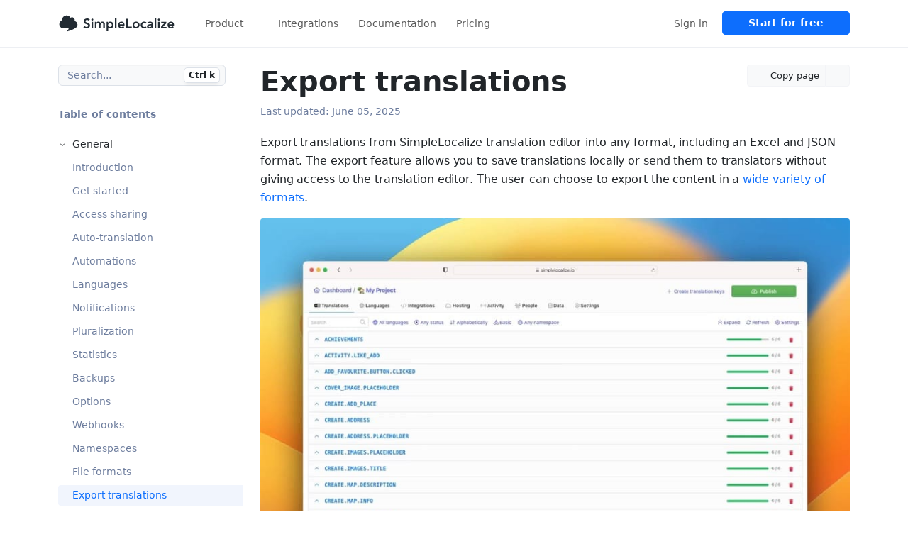

--- FILE ---
content_type: text/html
request_url: https://simplelocalize.io/docs/general/export-translations/
body_size: 11193
content:
<!DOCTYPE html><html lang="en" data-bs-theme="light" data-sentry-element="Html" data-sentry-component="MyDocument" data-sentry-source-file="_document.tsx"><head data-sentry-element="Head" data-sentry-source-file="_document.tsx"><meta charSet="utf-8"/><meta name="viewport" content="width=device-width, initial-scale=1, shrink-to-fit=no" data-sentry-element="meta" data-sentry-source-file="_app.tsx"/><title>Export translations | SimpleLocalize</title><meta name="description" content="Export translations from SimpleLocalize to Excel, JSON, and more. Share files with translators securely, no editor access required." data-sentry-element="meta" data-sentry-source-file="Seo.tsx"/><link rel="canonical" href="https://simplelocalize.io/docs/general/export-translations/"/><link rel="icon" type="image/png" href="/favicon/icon-light.png?v=3.0" media="(prefers-color-scheme: dark)"/><link rel="icon" type="image/png" href="/favicon/icon-dark.png?v=3.0" media="(prefers-color-scheme: light)"/><meta name="theme-color" content="#1B1C1F" media="(prefers-color-scheme: dark)" data-sentry-element="meta" data-sentry-source-file="Seo.tsx"/><meta property="og:locale" content="en_US" data-sentry-element="meta" data-sentry-source-file="Seo.tsx"/><meta property="og:type" content="website" data-sentry-element="meta" data-sentry-source-file="Seo.tsx"/><meta property="og:title" content="Export translations" data-sentry-element="meta" data-sentry-source-file="Seo.tsx"/><meta property="og:description" content="Export translations from SimpleLocalize to Excel, JSON, and more. Share files with translators securely, no editor access required." data-sentry-element="meta" data-sentry-source-file="Seo.tsx"/><meta property="og:site_name" content="SimpleLocalize" data-sentry-element="meta" data-sentry-source-file="Seo.tsx"/><meta property="og:url" content="https://simplelocalize.io/docs/general/export-translations/" data-sentry-element="meta" data-sentry-source-file="Seo.tsx"/><meta name="twitter:card" content="summary_large_image" data-sentry-element="meta" data-sentry-source-file="Seo.tsx"/><meta name="twitter:title" content="Export translations" data-sentry-element="meta" data-sentry-source-file="Seo.tsx"/><meta name="twitter:description" content="Export translations" data-sentry-element="meta" data-sentry-source-file="Seo.tsx"/><meta name="thumbnail" content="https://get.renderform.io/signed/CKUAHdseGkQWTQsWJThh.jpg?c=W3siaWQiOiJ0aXRsZSIsInRleHQiOiJFeHBvcnQgdHJhbnNsYXRpb25zIn1d&amp;s=f2a010b76cacc799e4601c46273e9f3c9bd4ff3d118eda226f4f6e45080e39b4" data-sentry-element="meta" data-sentry-source-file="[[...slug]].tsx"/><meta property="og:image" content="https://get.renderform.io/signed/CKUAHdseGkQWTQsWJThh.jpg?c=W3siaWQiOiJ0aXRsZSIsInRleHQiOiJFeHBvcnQgdHJhbnNsYXRpb25zIn1d&amp;s=f2a010b76cacc799e4601c46273e9f3c9bd4ff3d118eda226f4f6e45080e39b4" data-sentry-element="meta" data-sentry-source-file="[[...slug]].tsx"/><meta name="twitter:image" content="https://get.renderform.io/signed/CKUAHdseGkQWTQsWJThh.jpg?c=W3siaWQiOiJ0aXRsZSIsInRleHQiOiJFeHBvcnQgdHJhbnNsYXRpb25zIn1d&amp;s=f2a010b76cacc799e4601c46273e9f3c9bd4ff3d118eda226f4f6e45080e39b4" data-sentry-element="meta" data-sentry-source-file="[[...slug]].tsx"/><meta property="article:publisher" content="https://www.facebook.com/simplelocalize/" data-sentry-element="meta" data-sentry-source-file="[[...slug]].tsx"/><meta property="article:modified_time" content="2025-06-05" data-sentry-element="meta" data-sentry-source-file="[[...slug]].tsx"/><meta property="og:updated_time" content="2025-06-05" data-sentry-element="meta" data-sentry-source-file="[[...slug]].tsx"/><meta name="twitter:creator" content="@simplelocalize" data-sentry-element="meta" data-sentry-source-file="[[...slug]].tsx"/><script type="application/ld+json">{"@context":"https://schema.org/","@type":"TechArticle","name":"Export translations","proficiencyLevel":"Beginner","headline":"Export translations","url":"https://simplelocalize.iogeneral/export-translations","image":"https://get.renderform.io/signed/CKUAHdseGkQWTQsWJThh.jpg?c=W3siaWQiOiJ0aXRsZSIsInRleHQiOiJFeHBvcnQgdHJhbnNsYXRpb25zIn1d&s=f2a010b76cacc799e4601c46273e9f3c9bd4ff3d118eda226f4f6e45080e39b4","publisher":{"@context":"http://schema.org","@type":"Organization","name":"SimpleLocalize","url":"https://simplelocalize.io","logo":"https://simplelocalize.io/icon.png"},"maintainer":{"@context":"http://schema.org","@type":"Organization","name":"SimpleLocalize","url":"https://simplelocalize.io","logo":"https://simplelocalize.io/icon.png"},"mainEntityOfPage":"True","isFamilyFriendly":"True","inLanguage":"en-US","articleBody":"Export translations from SimpleLocalize translation editor into any format, including an Excel and JSON format. The export feature allows you to save translations locally or send them to translators without giving access to the translation editor.\nThe user can choose to export the content in a wide variety of formats.\n\nExport translations to JSON file (May 2023)\n\nTo export translations, open your project and switch tab to the 'Data'. Select a file format by clicking the icon and start export by\nclicking 'Start export' button. After that, you will be able to download translations by clicking 'Download the file'.\n\nResources:\n\nLearn how to export translations using CLI\n\nLearn how to export translations using API\n\nConflicting nested keys\n\nWhen exporting translations to a JSON file, you may encounter a situation where the nested keys are conflicting.\nThis is because the JSON format does not support duplicate keys. To resolve this issue you have to adjust your translation keys namings to avoid conflicts, for example:\n\nConflicting nested keys\n\nIn the example above, the key home.login is conflicting with home.login.text and home.login.title, and home.login.validation.\nTo resolve this issue, you have to rename the key home.login to home.login.button or home.login.action:\n\nConflicting nested keys fixed\n\nAfter renaming the conflicting keys, you can export translations with WRITE_NESTED option enabled.\n","author":{"@type":"Person","name":"Jakub Pomykała"},"dateCreated":"2019-01-06","datePublished":"2019-01-06","dateModified":"2025-06-05","potentialAction":{"@type":"SearchAction","target":{"@type":"EntryPoint","urlTemplate":"https://simplelocalize.iogeneral/export-translations/?q={search_term_string}"},"query-input":{"@type":"PropertyValueSpecification","valueRequired":"http://schema.org/False","valueName":"search_term_string"}}}</script><meta name="next-head-count" content="25"/><meta charSet="UTF-8" data-sentry-element="meta" data-sentry-source-file="_document.tsx"/><meta http-equiv="content-type" content="text/html;charset=utf-8" data-sentry-element="meta" data-sentry-source-file="_document.tsx"/><meta name="robots" content="index, follow" data-sentry-element="meta" data-sentry-source-file="_document.tsx"/><meta name="googlebot" content="index, follow, max-snippet:-1, max-image-preview:large, max-video-preview:-1" data-sentry-element="meta" data-sentry-source-file="_document.tsx"/><meta name="bingbot" content="index, follow, max-snippet:-1, max-image-preview:large, max-video-preview:-1" data-sentry-element="meta" data-sentry-source-file="_document.tsx"/><script type="application/ld+json">{"@context":"http://schema.org","@id":"https://simplelocalize.io/#organization","@type":"Organization","name":"SimpleLocalize","url":"https://simplelocalize.io","logo":"https://simplelocalize.io/icon.png","contactPoint":[{"@type":"ContactPoint","email":"contact@simplelocalize.io"}],"sameAs":["https://www.youtube.com/@simplelocalize","https://github.com/simplelocalize"]}</script><script type="application/ld+json">{"@context":"http://schema.org","@type":"WebApplication","@id":"simplelocalize","applicationCategory":"BusinessApplication","name":"SimpleLocalize - Built for Software Localization","operatingSystem":"all","browserRequirements":"Requires Javascript and HTML5 support","url":"https://simplelocalize.io","screenshot":"https://simplelocalize.io/assets/translation-editor-interface.png","description":"SimpleLocalize is an elegant solution for keeping translations in sync with your team.","creator":{"@id":"https://simplelocalize.io/#organization"},"featureList":["Real-time collaborative translation editor","AI-powered translation with Google Translate, DeepL, and OpenAI ChatGPT","Translation context with screenshots, comments, and character limits","REST API and CLI for developers and CI/CD integration","Webhook automation and workflow management","Multi-user collaboration with peer review system","Translation memory and quality assurance tools","Bulk operations and advanced search functionality","Multi-format support: JSON, YAML, XML, CSV, Excel, PO, and more","Custom tags and filtering system","Dark mode and accessibility features","Translation history and change tracking","Crowdsourced translation suggestions","Markdown formatting support"],"offers":{"@type":"AggregateOffer","offeredBy":{"@id":"https://simplelocalize.io/#organization"},"highPrice":"99.00","lowPrice":"0.00","priceCurrency":"EUR","priceSpecification":[{"@type":"UnitPriceSpecification","price":"99.00","priceCurrency":"EUR","name":"Business Plan","referenceQuantity":{"@type":"QuantitativeValue","value":"1","unitCode":"MON"}},{"@type":"UnitPriceSpecification","price":"35.00","priceCurrency":"EUR","name":"Team Plan","referenceQuantity":{"@type":"QuantitativeValue","value":"1","unitCode":"MON"}},{"@type":"UnitPriceSpecification","price":"12.00","priceCurrency":"EUR","name":"Developer Plan","referenceQuantity":{"@type":"QuantitativeValue","value":"1","unitCode":"MON"}}]},"aggregateRating":{"@type":"AggregateRating","ratingValue":"4.8","reviewCount":"86"}}</script><script>
            try {
              const theme = localStorage.getItem("theme");
              if (theme === "dark" || theme === "light") {
                document.getElementsByTagName("html")[0].setAttribute('data-bs-theme', theme);
              } else {
                const prefersDarkScheme = window.matchMedia("(prefers-color-scheme: dark)");
                if (prefersDarkScheme.matches) {
                  document.getElementsByTagName("html")[0].setAttribute('data-bs-theme', "dark");
                } else {
                  document.getElementsByTagName("html")[0].setAttribute('data-bs-theme', "light");
                }
              }
            } catch (e) {
  
            }
            </script><link data-next-font="size-adjust" rel="preconnect" href="/" crossorigin="anonymous"/><link rel="preload" href="/_next/static/css/6ba907e8a219fe40.css" as="style"/><link rel="stylesheet" href="/_next/static/css/6ba907e8a219fe40.css" data-n-g=""/><link rel="preload" href="/_next/static/css/7b8bf2a4d53994ae.css" as="style"/><link rel="stylesheet" href="/_next/static/css/7b8bf2a4d53994ae.css" data-n-p=""/><noscript data-n-css=""></noscript><script defer="" nomodule="" src="/_next/static/chunks/polyfills-42372ed130431b0a.js"></script><script src="/_next/static/chunks/webpack-9b1297574b89f54b.js" defer=""></script><script src="/_next/static/chunks/framework-d7fafeebdd3af354.js" defer=""></script><script src="/_next/static/chunks/main-acc4b658c0be7e3f.js" defer=""></script><script src="/_next/static/chunks/pages/_app-c7246532746d056a.js" defer=""></script><script src="/_next/static/chunks/4689-23573c76d535f6af.js" defer=""></script><script src="/_next/static/chunks/5028-1441cabd10e25bf3.js" defer=""></script><script src="/_next/static/chunks/5719-805c0f8e6d0e9772.js" defer=""></script><script src="/_next/static/chunks/2219-f958f82ca148d73e.js" defer=""></script><script src="/_next/static/chunks/618-d89626a1eec0d6a0.js" defer=""></script><script src="/_next/static/chunks/9659-f5bc2945657631b9.js" defer=""></script><script src="/_next/static/chunks/pages/docs/%5B%5B...slug%5D%5D-d916df2ad032f1e8.js" defer=""></script><script src="/_next/static/UVf9f6C9FKAGSHXVGLCkX/_buildManifest.js" defer=""></script><script src="/_next/static/UVf9f6C9FKAGSHXVGLCkX/_ssgManifest.js" defer=""></script></head><body style="overflow-x:hidden"><div id="__next"><div class="landing undefined" data-sentry-component="LandingLayout" data-sentry-source-file="LandingLayout.tsx"><div class="position-sticky sticky-lg-top d-print-none" style="z-index:999" data-sentry-component="NavigationMain" data-sentry-source-file="NavigationMain.tsx"><nav class="navbar navbar-expand-lg Navigation_navbar__3cRON Navigation_blur__Y4kUB d-flex flex-wrap align-items-center justify-content-between"><div class="container"><a href="/"><img src="/assets/simplelocalize-logo-dark.svg" class="navbar-brand d-dark-none" alt="simplelocalize" style="width:auto;height:42px" width="187" height="32"/><img src="/assets/simplelocalize-logo.svg" class="navbar-brand d-light-none" alt="simplelocalize" style="width:auto;height:42px" width="187" height="32"/></a><button class="navbar-toggler" type="button" data-bs-toggle="collapse" data-bs-target="#navigation-menu" aria-controls="navigation-menu" aria-expanded="false" aria-label="Toggle navigation"><span class="navbar-toggler-icon"></span></button><div class="navbar-collapse collapse" id="navigation-menu"><ul class="navbar-nav Navigation_navbarNav__LYRpX"><li class="nav-item Navigation_navigationDropdownItem__9DczG"><a class="nav-link" href="#">Product<i class="ms-2 fas fa-chevron-down"></i></a><div class="Navigation_navigationMenu__e6Cev border shadow bg-body rounded-2 py-4" data-sentry-component="NavigationMenu" data-sentry-source-file="NavigationMenu.tsx"><div class="d-lg-flex d-none"><ul class="list-unstyled" data-sentry-component="NavigationList" data-sentry-source-file="NavigationList.tsx"><li class="Navigation_menuListItem__99FQl"><a href="/translation-editor/"><div class="ps-3 pe-md-4 pe-0 pb-4 d-flex align-items-center justify-content-start"><div class="Navigation_iconContainer___oBwl d-flex align-items-center justify-content-center"><i class="Navigation_icon__M0TQ7 text-center far fa-language"></i></div><div class="d-flex flex-column"><div class="Navigation_title__C5Snp">Translation Editor</div><p class="Navigation_description__jBSS3">Web-based translation editor for your team</p></div></div></a></li><li class="Navigation_menuListItem__99FQl"><a href="/auto-translation/"><div class="ps-3 pe-md-4 pe-0 pb-4 d-flex align-items-center justify-content-start"><div class="Navigation_iconContainer___oBwl d-flex align-items-center justify-content-center"><i class="Navigation_icon__M0TQ7 text-center far fa-circle-play"></i></div><div class="d-flex flex-column"><div class="Navigation_title__C5Snp">Auto-translation</div><p class="Navigation_description__jBSS3">Machine translations and AI translations</p></div></div></a></li><li class="Navigation_menuListItem__99FQl"><a href="/public-suggestions/"><div class="ps-3 pe-md-4 pe-0 pb-4 d-flex align-items-center justify-content-start"><div class="Navigation_iconContainer___oBwl d-flex align-items-center justify-content-center"><i class="Navigation_icon__M0TQ7 text-center far fa-lightbulb-message"></i></div><div class="d-flex flex-column"><div class="Navigation_title__C5Snp">Public Suggestions</div><p class="Navigation_description__jBSS3">Crowdsource translations and feedback</p></div></div></a></li><li class="Navigation_menuListItem__99FQl"><a href="/qa-checks/"><div class="ps-3 pe-md-4 pe-0  d-flex align-items-center justify-content-start"><div class="Navigation_iconContainer___oBwl d-flex align-items-center justify-content-center"><i class="Navigation_icon__M0TQ7 text-center far fa-sparkles"></i></div><div class="d-flex flex-column"><div class="Navigation_title__C5Snp">QA checks and AI fixes</div><p class="Navigation_description__jBSS3">Live quality assurance checks for translations</p></div></div></a></li></ul><ul class="list-unstyled" data-sentry-component="NavigationList" data-sentry-source-file="NavigationList.tsx"><li class="Navigation_menuListItem__99FQl"><a href="/translation-hosting/"><div class="ps-3 pe-md-4 pe-0 pb-4 d-flex align-items-center justify-content-start"><div class="Navigation_iconContainer___oBwl d-flex align-items-center justify-content-center"><i class="Navigation_icon__M0TQ7 text-center far fa-cloud"></i></div><div class="d-flex flex-column"><div class="Navigation_title__C5Snp">Translation Hosting</div><p class="Navigation_description__jBSS3">Global CDN for your translations</p></div></div></a></li><li class="Navigation_menuListItem__99FQl"><a href="/translation-automations/"><div class="ps-3 pe-md-4 pe-0 pb-4 d-flex align-items-center justify-content-start"><div class="Navigation_iconContainer___oBwl d-flex align-items-center justify-content-center"><i class="Navigation_icon__M0TQ7 text-center far fa-robot"></i></div><div class="d-flex flex-column"><div class="Navigation_title__C5Snp">Automations</div><p class="Navigation_description__jBSS3">Built-in and no-code automations for workflows</p></div></div></a></li><li class="Navigation_menuListItem__99FQl"><a href="/command-line-tool/"><div class="ps-3 pe-md-4 pe-0 pb-4 d-flex align-items-center justify-content-start"><div class="Navigation_iconContainer___oBwl d-flex align-items-center justify-content-center"><i class="Navigation_icon__M0TQ7 text-center far fa-terminal"></i></div><div class="d-flex flex-column"><div class="Navigation_title__C5Snp">SimpleLocalize CLI</div><p class="Navigation_description__jBSS3">Sync translations with your local files</p></div></div></a></li><li class="Navigation_menuListItem__99FQl"><a href="/customer-translations/"><div class="ps-3 pe-md-4 pe-0  d-flex align-items-center justify-content-start"><div class="Navigation_iconContainer___oBwl d-flex align-items-center justify-content-center"><i class="Navigation_icon__M0TQ7 text-center far fa-code-fork"></i></div><div class="d-flex flex-column"><div class="Navigation_title__C5Snp">Per-customer translations</div><p class="Navigation_description__jBSS3">Alternate translations for different customers</p></div></div></a></li></ul></div><div class="d-block d-lg-none"><ul class="list-unstyled" data-sentry-component="NavigationList" data-sentry-source-file="NavigationList.tsx"><li class="Navigation_menuListItem__99FQl"><a href="/translation-editor/"><div class="ps-3 pe-md-4 pe-0 pb-4 d-flex align-items-center justify-content-start"><div class="Navigation_iconContainer___oBwl d-flex align-items-center justify-content-center"><i class="Navigation_icon__M0TQ7 text-center far fa-language"></i></div><div class="d-flex flex-column"><div class="Navigation_title__C5Snp">Translation Editor</div><p class="Navigation_description__jBSS3">Web-based translation editor for your team</p></div></div></a></li><li class="Navigation_menuListItem__99FQl"><a href="/auto-translation/"><div class="ps-3 pe-md-4 pe-0 pb-4 d-flex align-items-center justify-content-start"><div class="Navigation_iconContainer___oBwl d-flex align-items-center justify-content-center"><i class="Navigation_icon__M0TQ7 text-center far fa-circle-play"></i></div><div class="d-flex flex-column"><div class="Navigation_title__C5Snp">Auto-translation</div><p class="Navigation_description__jBSS3">Machine translations and AI translations</p></div></div></a></li><li class="Navigation_menuListItem__99FQl"><a href="/public-suggestions/"><div class="ps-3 pe-md-4 pe-0 pb-4 d-flex align-items-center justify-content-start"><div class="Navigation_iconContainer___oBwl d-flex align-items-center justify-content-center"><i class="Navigation_icon__M0TQ7 text-center far fa-lightbulb-message"></i></div><div class="d-flex flex-column"><div class="Navigation_title__C5Snp">Public Suggestions</div><p class="Navigation_description__jBSS3">Crowdsource translations and feedback</p></div></div></a></li><li class="Navigation_menuListItem__99FQl"><a href="/qa-checks/"><div class="ps-3 pe-md-4 pe-0 pb-4 d-flex align-items-center justify-content-start"><div class="Navigation_iconContainer___oBwl d-flex align-items-center justify-content-center"><i class="Navigation_icon__M0TQ7 text-center far fa-sparkles"></i></div><div class="d-flex flex-column"><div class="Navigation_title__C5Snp">QA checks and AI fixes</div><p class="Navigation_description__jBSS3">Live quality assurance checks for translations</p></div></div></a></li><li class="Navigation_menuListItem__99FQl"><a href="/translation-hosting/"><div class="ps-3 pe-md-4 pe-0 pb-4 d-flex align-items-center justify-content-start"><div class="Navigation_iconContainer___oBwl d-flex align-items-center justify-content-center"><i class="Navigation_icon__M0TQ7 text-center far fa-cloud"></i></div><div class="d-flex flex-column"><div class="Navigation_title__C5Snp">Translation Hosting</div><p class="Navigation_description__jBSS3">Global CDN for your translations</p></div></div></a></li><li class="Navigation_menuListItem__99FQl"><a href="/translation-automations/"><div class="ps-3 pe-md-4 pe-0 pb-4 d-flex align-items-center justify-content-start"><div class="Navigation_iconContainer___oBwl d-flex align-items-center justify-content-center"><i class="Navigation_icon__M0TQ7 text-center far fa-robot"></i></div><div class="d-flex flex-column"><div class="Navigation_title__C5Snp">Automations</div><p class="Navigation_description__jBSS3">Built-in and no-code automations for workflows</p></div></div></a></li><li class="Navigation_menuListItem__99FQl"><a href="/command-line-tool/"><div class="ps-3 pe-md-4 pe-0 pb-4 d-flex align-items-center justify-content-start"><div class="Navigation_iconContainer___oBwl d-flex align-items-center justify-content-center"><i class="Navigation_icon__M0TQ7 text-center far fa-terminal"></i></div><div class="d-flex flex-column"><div class="Navigation_title__C5Snp">SimpleLocalize CLI</div><p class="Navigation_description__jBSS3">Sync translations with your local files</p></div></div></a></li><li class="Navigation_menuListItem__99FQl"><a href="/customer-translations/"><div class="ps-3 pe-md-4 pe-0  d-flex align-items-center justify-content-start"><div class="Navigation_iconContainer___oBwl d-flex align-items-center justify-content-center"><i class="Navigation_icon__M0TQ7 text-center far fa-code-fork"></i></div><div class="d-flex flex-column"><div class="Navigation_title__C5Snp">Per-customer translations</div><p class="Navigation_description__jBSS3">Alternate translations for different customers</p></div></div></a></li></ul></div></div></li><li class="nav-item"><a class="nav-link" href="/integrations/">Integrations</a></li><li class="nav-item"><a class="nav-link" href="/docs/" title="Documentation">Documentation</a></li><li class="nav-item"><a class="nav-link" href="/pricing/">Pricing</a></li></ul><ul class="navbar-nav Navigation_navbarNav__LYRpX ms-md-auto"><li class="nav-item"><a class="nav-link" href="/dashboard/">Sign in</a></li><li class="nav-item"><a class="btn btn-primary fw-600 Navigation_tryForFreeButton__V2Afy" href="/register/">Start for free</a></li></ul></div></div></nav></div><div class="container docs"><div class="row"><aside class="col-12 col-md-3 order-lg-first order-last"><div class="position-sticky sticky-top pt-4 Docs_sidebar__wmB_t" data-sentry-component="Sidebar" data-sentry-source-file="Sidebar.tsx"><div class="me-4"><div class="position-relative"><input id="search" name="search" type="text" readonly="" class="form-control Search_searchInput__a01ao" placeholder="Search..." value=""/><div class="Search_searchShortcutContainer__2ymJ9"><kbd class="Search_searchShortcut__P1yeC"><span title="Control" class="me-4px" data-sentry-component="MetaKey" data-sentry-source-file="MetaKey.tsx">Ctrl</span>k</kbd></div></div></div><div class="Docs_sidebarContent__79sgn"><h4 class="Docs_title__jevFF">Table of contents</h4><div class="ms-4 ms-lg-0 categories"><div><div class="Docs_categoryHeader__JqN0X"><div class="d-flex align-items-center"><svg width="12" height="12" viewBox="0 0 24 24" fill="none" stroke="currentColor" stroke-width="2" class="Docs_categoryChevron__Q1j_O" style="transform:rotate(0deg);transition:transform 0.2s ease" data-sentry-element="svg" data-sentry-component="ChevronIcon" data-sentry-source-file="ChevronIcon.tsx"><polyline points="9,18 15,12 9,6" data-sentry-element="polyline" data-sentry-source-file="ChevronIcon.tsx"></polyline></svg><span class="Docs_categoryTitle__VXTd1">General</span></div></div></div><div><div class="Docs_categoryHeader__JqN0X"><div class="d-flex align-items-center"><svg width="12" height="12" viewBox="0 0 24 24" fill="none" stroke="currentColor" stroke-width="2" class="Docs_categoryChevron__Q1j_O" style="transform:rotate(0deg);transition:transform 0.2s ease" data-sentry-element="svg" data-sentry-component="ChevronIcon" data-sentry-source-file="ChevronIcon.tsx"><polyline points="9,18 15,12 9,6" data-sentry-element="polyline" data-sentry-source-file="ChevronIcon.tsx"></polyline></svg><span class="Docs_categoryTitle__VXTd1">Translation editor</span></div></div></div><div><div class="Docs_categoryHeader__JqN0X"><div class="d-flex align-items-center"><svg width="12" height="12" viewBox="0 0 24 24" fill="none" stroke="currentColor" stroke-width="2" class="Docs_categoryChevron__Q1j_O" style="transform:rotate(0deg);transition:transform 0.2s ease" data-sentry-element="svg" data-sentry-component="ChevronIcon" data-sentry-source-file="ChevronIcon.tsx"><polyline points="9,18 15,12 9,6" data-sentry-element="polyline" data-sentry-source-file="ChevronIcon.tsx"></polyline></svg><span class="Docs_categoryTitle__VXTd1">Translation hosting</span></div></div></div><div><div class="Docs_categoryHeader__JqN0X"><div class="d-flex align-items-center"><svg width="12" height="12" viewBox="0 0 24 24" fill="none" stroke="currentColor" stroke-width="2" class="Docs_categoryChevron__Q1j_O" style="transform:rotate(0deg);transition:transform 0.2s ease" data-sentry-element="svg" data-sentry-component="ChevronIcon" data-sentry-source-file="ChevronIcon.tsx"><polyline points="9,18 15,12 9,6" data-sentry-element="polyline" data-sentry-source-file="ChevronIcon.tsx"></polyline></svg><span class="Docs_categoryTitle__VXTd1">Command-line tool</span></div></div></div><div><div class="Docs_categoryHeader__JqN0X"><div class="d-flex align-items-center"><svg width="12" height="12" viewBox="0 0 24 24" fill="none" stroke="currentColor" stroke-width="2" class="Docs_categoryChevron__Q1j_O" style="transform:rotate(0deg);transition:transform 0.2s ease" data-sentry-element="svg" data-sentry-component="ChevronIcon" data-sentry-source-file="ChevronIcon.tsx"><polyline points="9,18 15,12 9,6" data-sentry-element="polyline" data-sentry-source-file="ChevronIcon.tsx"></polyline></svg><span class="Docs_categoryTitle__VXTd1">REST API</span></div></div></div><div><div class="Docs_categoryHeader__JqN0X"><div class="d-flex align-items-center"><svg width="12" height="12" viewBox="0 0 24 24" fill="none" stroke="currentColor" stroke-width="2" class="Docs_categoryChevron__Q1j_O" style="transform:rotate(0deg);transition:transform 0.2s ease" data-sentry-element="svg" data-sentry-component="ChevronIcon" data-sentry-source-file="ChevronIcon.tsx"><polyline points="9,18 15,12 9,6" data-sentry-element="polyline" data-sentry-source-file="ChevronIcon.tsx"></polyline></svg><span class="Docs_categoryTitle__VXTd1">Integrations</span></div></div></div><div><div class="Docs_categoryHeader__JqN0X"><div class="d-flex align-items-center"><svg width="12" height="12" viewBox="0 0 24 24" fill="none" stroke="currentColor" stroke-width="2" class="Docs_categoryChevron__Q1j_O" style="transform:rotate(0deg);transition:transform 0.2s ease" data-sentry-element="svg" data-sentry-component="ChevronIcon" data-sentry-source-file="ChevronIcon.tsx"><polyline points="9,18 15,12 9,6" data-sentry-element="polyline" data-sentry-source-file="ChevronIcon.tsx"></polyline></svg><span class="Docs_categoryTitle__VXTd1">Extensions</span></div></div></div><div><div class="Docs_categoryHeader__JqN0X"><div class="d-flex align-items-center"><svg width="12" height="12" viewBox="0 0 24 24" fill="none" stroke="currentColor" stroke-width="2" class="Docs_categoryChevron__Q1j_O" style="transform:rotate(0deg);transition:transform 0.2s ease" data-sentry-element="svg" data-sentry-component="ChevronIcon" data-sentry-source-file="ChevronIcon.tsx"><polyline points="9,18 15,12 9,6" data-sentry-element="polyline" data-sentry-source-file="ChevronIcon.tsx"></polyline></svg><span class="Docs_categoryTitle__VXTd1">File formats</span></div></div></div></div></div></div></aside><div class="col-12 col-md-9  order-lg-2 order-first pt-4"><header data-sentry-component="Header" data-sentry-source-file="Header.tsx"><div class="d-flex justify-content-between align-items-start"><div><h1 class="fw-bold">Export translations</h1></div><div class="btn-group" role="group" data-sentry-component="DocActionsButtonGroup" data-sentry-source-file="DocActionsButtonGroup.tsx"><button type="button" class="btn btn-secondary border-400 btn-sm fw-500 font-size-13"><i class="fal fa-clone me-2"></i>Copy page</button><div data-sentry-element="Dropdown" data-sentry-component="DropdownWrapper" data-sentry-source-file="DropdownWrapper.tsx" class="dropdown"><button type="button" id="header-actions-dropdown" data-sentry-element="DropdownToggle" data-sentry-source-file="DropdownWrapper.tsx" aria-haspopup="true" aria-expanded="false" class="btn btn-secondary btn-sm border-400 rounded-start-0 [object Object] false  btn btn-link"><i class="fal fa-chevron-down font-size-13"></i></button><div tabindex="-1" role="menu" style="width:max-content;margin-top:2px;margin-left:1px" data-sentry-element="DropdownMenu" data-sentry-source-file="DropdownWrapper.tsx" aria-hidden="true" class="py-0 mb-0 border shadow z-index-max rounded-1 dropdown-menu" data-bs-popper="static"><div class="py-1"><div role="button" class="ps-1 pe-5 rounded-1 mx-1 py-2 Dropdown_option__K8z7E " tabindex="0"><div class="ms-1 d-flex align-items-center"><img src="/assets/frameworks/mistral/m-orange.svg" alt="Ask Mistral" class="Dropdown_icon__R8_Vk" style="height:14px;width:14px;object-fit:contain"/><span class="d-flex align-items-center text-body font-size-13">Ask Mistral</span></div><div class="text-secondary font-size-13" style="margin-left:28px">Get instant answers using Mistral AI</div></div><div role="button" class="ps-1 pe-5 rounded-1 mx-1 py-2 Dropdown_option__K8z7E " tabindex="0"><div class="ms-1 d-flex align-items-center"><img src="/assets/icons/openai.svg" alt="Ask ChatGPT" class="Dropdown_icon__R8_Vk d-dark-none" style="height:14px;width:14px;object-fit:contain"/><img src="/assets/icons/openaiWhite.svg" alt="Ask ChatGPT" class="Dropdown_icon__R8_Vk d-light-none" style="height:14px;width:14px;object-fit:contain"/><span class="d-flex align-items-center text-body font-size-13">Ask ChatGPT</span></div><div class="text-secondary font-size-13" style="margin-left:28px">Get answers powered by OpenAI&#x27;s ChatGPT</div></div><div role="button" class="ps-1 pe-5 rounded-1 mx-1 py-2 Dropdown_option__K8z7E " tabindex="0"><div class="ms-1 d-flex align-items-center"><img src="/assets/frameworks/claude/claude.svg" alt="Ask Claude" class="Dropdown_icon__R8_Vk" style="height:14px;width:14px;object-fit:contain"/><span class="d-flex align-items-center text-body font-size-13">Ask Claude</span></div><div class="text-secondary font-size-13" style="margin-left:28px">Get answers from Anthropic&#x27;s Claude AI</div></div><div class="opacity-25"><hr class="my-1"/></div><div role="button" class="ps-1 pe-5 rounded-1 mx-1 py-2 Dropdown_option__K8z7E " tabindex="0"><div class="ms-1 d-flex align-items-center"><img src="/assets/icons/swagger.svg" alt="Swagger UI" class="Dropdown_icon__R8_Vk" style="height:14px;width:14px;object-fit:contain"/><span class="d-flex align-items-center text-body font-size-13">Swagger UI</span></div><div class="text-secondary font-size-13" style="margin-left:28px">Interactive API documentation</div></div><div role="button" class="ps-1 pe-5 rounded-1 mx-1 py-2 Dropdown_option__K8z7E " tabindex="0"><div class="ms-1 d-flex align-items-center"><i class="text-center font-size-14 Dropdown_icon__R8_Vk fas fa-file-code"></i><span class="d-flex align-items-center text-body font-size-13">OpenAPI Specification</span></div><div class="text-secondary font-size-13" style="margin-left:28px">View the complete API specification</div></div><div class="opacity-25"><hr class="my-1"/></div><div role="button" class="ps-1 pe-5 rounded-1 mx-1 py-2 Dropdown_option__K8z7E " tabindex="0"><div class="ms-1 d-flex align-items-center"><img src="/assets/discord-mark-blue.svg" alt="Ask community" class="Dropdown_icon__R8_Vk" style="height:14px;width:14px;object-fit:contain"/><span class="d-flex align-items-center text-body font-size-13">Ask community</span></div><div class="text-secondary font-size-13" style="margin-left:28px">Get help from the SimpleLocalize community</div></div></div></div></div></div></div><div class="d-flex align-items-center"><small class="text-muted pb-2 me-3">Last updated: <span class="updated" content="2025-06-05">June 05, 2025</span></small><small class="text-muted visually-hidden">Author: <span><span>Jakub Pomykała</span></span></small></div></header><article><p>Export translations from SimpleLocalize translation editor into any format, including an Excel and JSON format. The export feature allows you to save translations locally or send them to translators without giving access to the translation editor.
The user can choose to export the content in a <a href="/docs/general/file-formats/">wide variety of formats</a>.</p>
<figure class="" data-sentry-component="VideoComponent" data-sentry-source-file="VideoComponent.tsx"><video muted="" playsinline="" preload="none" controls="" poster="/video/export-translations.jpg" width="100%" style="border-radius:4px" class="VideoComponent_video__5zOY9 undefined" height="auto"><source src="/video/export-translations.mp4" type="video/mp4"/></video><script type="application/ld+json">{"@context":"https://schema.org","@type":"VideoObject","name":"Export translations to JSON file (May 2023)","description":"Export translations to JSON file (May 2023)","thumbnailUrl":"/video/export-translations.jpg","uploadDate":"2024-10-31T12:51:54Z","contentUrl":"/video/export-translations.mp4","embedUrl":"/video/export-translations.mp4"}</script></figure>
<p>To export translations, open your project and switch tab to the &#x27;<strong>Data</strong>&#x27;. Select a file format by clicking the icon and start export by
clicking &#x27;<strong>Start export</strong>&#x27; button. After that, you will be able to download translations by clicking &#x27;<strong>Download the file</strong>&#x27;.</p>
<p>Resources:</p>
<ul>
<li>Learn how to <a href="/docs/cli/download-translations">export translations using CLI</a></li>
<li>Learn how to <a href="/docs/api/export-translations">export translations using API</a></li>
</ul>
<h2 id="conflicting-nested-keys">Conflicting nested keys<a aria-hidden="true" tabindex="-1" href="#conflicting-nested-keys"><span class="icon icon-link"></span></a></h2>
<p>When exporting translations to a JSON file, you may encounter a situation where the nested keys are conflicting.
This is because the JSON format does not support duplicate keys. To resolve this issue you have to adjust your translation keys namings to avoid conflicts, for example:</p>
<figure class="mb-2" data-sentry-component="ImageComponent" data-sentry-source-file="ImageComponent.tsx"><img src="/docs/errors/conflicting-translation-keys.png" alt="Conflicting nested keys" style="border-radius:4px"/></figure>
<p>In the example above, the key <code>home.login</code> is conflicting with <code>home.login.text</code> and <code>home.login.title</code>, and <code>home.login.validation</code>.
To resolve this issue, you have to rename the key <code>home.login</code> to <code>home.login.button</code> or <code>home.login.action</code>:</p>
<figure class="mb-2" data-sentry-component="ImageComponent" data-sentry-source-file="ImageComponent.tsx"><img src="/docs/errors/conflicting-translation-keys-fixed.png" alt="Conflicting nested keys fixed" style="border-radius:4px"/></figure>
<p>After renaming the conflicting keys, you can export translations with <code>WRITE_NESTED</code> option enabled.</p></article></div></div></div><footer class="Footer_footer__lqqIM d-print-none" data-sentry-component="Footer" data-sentry-source-file="Footer.tsx"><div class="container"><div class="row mb-4"><div class="col-12 col-md-3 mb-3"><a href="/" class="mb-3 mb-md-0"><img src="/assets/simplelocalize-logo-dark.svg" loading="lazy" height="42" width="187" alt="simplelocalize" class="navbar-brand d-dark-none" style="height:42px;margin-top:-8px"/><img src="/assets/simplelocalize-logo.svg" loading="lazy" height="42" width="187" alt="simplelocalize" class="navbar-brand d-light-none" style="height:42px;margin-top:-8px"/></a><ul class="list-unstyled mt-3"><li><a href="https://github.com/simplelocalize" target="_blank" rel="noopener noreferrer" class="me-2"><i class="fab fa-github me-2 Footer_icon__QdJ29"></i>GitHub</a></li><li><a href="https://www.youtube.com/@simplelocalize" target="_blank" rel="noopener noreferrer" class="me-2"><i class="fab fa-youtube me-2 Footer_icon__QdJ29"></i>YouTube</a></li><li><a href="/join-discord/" class="me-2" rel="noopener noreferrer"><i class="fab fa-discord me-2 Footer_icon__QdJ29"></i>Discord</a></li><li><a href="/docs/general/support/" class="me-2"><i class="far fa-envelope me-2 Footer_icon__QdJ29"></i>Email us</a></li></ul><button class="btn btn-link btn--no-active-bg text-body px-0 border-0" data-sentry-component="ThemeSwitcher" data-sentry-source-file="ThemeSwitcher.tsx"></button><div class="d-flex flex-column align-items-start mt-4 gap-1" data-sentry-component="MadeInEuropeSmall" data-sentry-source-file="MadeInEuropeSmall.tsx"><div class="badge_madeInEurope__h2dTf mb-1"><img alt="Flag of European Union" loading="lazy" width="18" height="18" decoding="async" src="/assets/flag_ue.svg"/></div><h2 class="fw-500 font-size-12 pb-0 mb-0">Made in Europe</h2><p class="text-muted fw-500 font-size-11 mb-0 text-balance-words" style="max-width:220px">Developed and maintained, adhering to the highest standards of data protection and privacy regulations, including GDPR.</p></div></div><div class="col-12 col-md-3"><p class="mb-2">Product</p><ul class="list-unstyled"><li><a href="/translation-editor/">Translation Editor</a></li><li><a href="/auto-translation/">Auto-translation</a></li><li><a href="/translation-automations/">Automations</a></li><li><a href="/ai-translations/">AI Translations</a></li><li><a href="/translation-hosting/">Translation Hosting</a></li><li><a href="/in-context-editor/">In-Context Editor</a></li><li><a href="/changelog/">Changelog</a></li></ul><p class="mb-2">Solutions</p><ul class="list-unstyled"><li><a href="/translate/json/" title="Auto-translate JSON files with OpenAI, Google Translate or DeepL">Auto-translate JSON</a></li><li><a href="/translate/">Translate files</a></li><li><a href="/react-localization/">React apps localization</a></li><li><a href="/translation-management-tool/">Translation management</a></li><li><a href="/for/developers/">For Developers</a></li><li><a href="/for/translators/">For Translators</a></li><li><a href="/for/">Use cases</a></li></ul></div><div class="col-12 col-md-3 "><p class="mb-2">Learn</p><ul class="list-unstyled"><li><a href="/blog/">Blog</a></li><li><a href="/tools/">Tools</a></li><li><a href="/alternative/">Compare</a></li><li><a href="/data/">World data</a></li><li><a href="/case-studies/">Case studies</a></li></ul><p class="mb-2">Company</p><ul class="list-unstyled"><li><a href="/about/">About us</a></li><li><a href="/brand/">Brand assets</a></li><li><a href="/privacy-policy/">Privacy policy</a></li><li><a href="/affiliate-program/">Affiliate program</a></li><li><a href="/tos/">Terms of service</a></li><li><a href="/tos/#refunds">Refund policy</a></li><li><a href="/security/">Security</a></li><li><a href="/jobs/">Careers</a></li><li><a href="https://simplelocalize.statuspage.io" target="_blank" rel="noopener">Service status</a></li></ul></div><div class="col-12 col-md-3"><p class="mb-2">Integrations</p><ul class="list-unstyled"><li><a href="/docs/file-formats/multi-language-json/">Multi-language JSON</a></li><li><a href="/docs/integrations/android/">Android Strings</a></li><li><a href="/docs/file-formats/localizable-xcstrings/">XC Strings</a></li><li><a href="/docs/file-formats/gettext-po-pot/">PO Files</a></li><li><a href="/docs/file-formats/php-array/">Laravel</a></li><li><a href="/docs/integrations/angular/ngx-translate/">Angular</a></li><li><a href="/docs/integrations/next-intl/">Next.js</a></li><li><a href="/docs/integrations/astro/astro-i18next/">Astro</a></li><li><a href="/docs/integrations/vuejs/vue-i18n/">Vue.js</a></li><li><a href="/docs/file-formats/xliff-1.2/">XLIFF</a></li><li><a href="/integrations/figma-plugin/">Figma</a></li><li><a href="/docs/integrations/i18next/">i18next</a></li><li><a href="/docs/integrations/format-js/">FormatJS</a></li><li><a href="/integrations/vscode-extension/">VS Code</a></li><li><a href="/integrations/intellij-plugin/">IntelliJ</a></li></ul></div></div></div><div class="text-center text-muted font-size-11 mt-5">Copyright © <!-- -->2026<!-- --> <a href="/imprint/">Jakub Pomykała Software registered in Poland</a>. All rights reserved. All trademarks are the property of their respective owners.<!-- --> <a href="/feed.xml" class="fw-normal">RSS 2.0</a> <a href="/sitemap.xml" class="fw-normal">Sitemap (XML)</a> <a href="/sitemap/" class="fw-normal">Sitemap</a></div></footer></div></div><script id="__NEXT_DATA__" type="application/json">{"props":{"pageProps":{"articles":[{"showH3":false,"title":"Introduction","category":"General","subcategory":"","order":-100,"hide":false,"slug":""},{"showH3":false,"title":"VS Code Extension","category":"Extensions","subcategory":"","order":1,"hide":false,"slug":"/integrations/vscode"},{"showH3":false,"title":"Get started","category":"Translation editor","subcategory":"","order":1,"hide":false,"slug":"/translation-editor/get-started"},{"showH3":false,"title":"Get started","category":"Translation hosting","subcategory":"","order":1,"hide":false,"slug":"/translation-hosting/get-started"},{"showH3":true,"title":"Get started","category":"General","subcategory":"","order":2,"hide":false,"slug":"/general/get-started"},{"showH3":false,"title":"IntelliJ IDEA plugin","category":"Extensions","subcategory":"","order":2,"hide":false,"slug":"/integrations/intellij"},{"showH3":false,"title":"Shopify","category":"Extensions","subcategory":"","order":2,"hide":false,"slug":"/integrations/shopify"},{"showH3":false,"title":"Webflow","category":"Extensions","subcategory":"","order":2,"hide":false,"slug":"/integrations/webflow"},{"showH3":false,"title":"Filters \u0026 Sorting","category":"Translation editor","subcategory":"","order":2,"hide":false,"slug":"/translation-editor/filters"},{"showH3":false,"title":"Publishing translations","category":"Translation hosting","subcategory":"","order":2,"hide":false,"slug":"/translation-hosting/publishing-translations"},{"showH3":true,"title":"Access sharing","category":"General","subcategory":"","order":3,"hide":false,"slug":"/general/project-sharing"},{"showH3":false,"title":"Figma","category":"Extensions","subcategory":"","order":3,"hide":false,"slug":"/integrations/figma"},{"showH3":false,"title":"Fetching translations","category":"Translation hosting","subcategory":"","order":3,"hide":false,"slug":"/translation-hosting/fetching-translations"},{"showH3":false,"title":"Bulk Actions","category":"Translation editor","subcategory":"","order":4,"hide":false,"slug":"/translation-editor/bulk-actions"},{"showH3":false,"title":"Rollbacks","category":"Translation hosting","subcategory":"","order":4,"hide":false,"slug":"/translation-hosting/rollbacks"},{"showH3":true,"title":"Auto-translation","category":"General","subcategory":"","order":5,"hide":false,"slug":"/general/auto-translation"},{"showH3":false,"title":"Automations","category":"General","subcategory":"","order":5,"hide":false,"slug":"/general/automations"},{"showH3":false,"title":"Languages","category":"General","subcategory":"","order":5,"hide":false,"slug":"/general/languages"},{"showH3":false,"title":"Notifications","category":"General","subcategory":"","order":5,"hide":false,"slug":"/general/notifications"},{"showH3":false,"title":"Pluralization","category":"General","subcategory":"","order":5,"hide":false,"slug":"/general/pluralization"},{"showH3":false,"title":"Statistics","category":"General","subcategory":"","order":5,"hide":false,"slug":"/general/statistics"},{"showH3":false,"title":"Translation editor","category":"General","subcategory":"","order":5,"hide":true,"slug":"/general/translation-editor"},{"showH3":false,"title":"Translation hosting","category":"General","subcategory":"","order":5,"hide":true,"slug":"/general/translation-hosting"},{"showH3":false,"title":"GitHub App","category":"Extensions","subcategory":"","order":5,"hide":false,"slug":"/integrations/github-app"},{"showH3":false,"title":"Comments","category":"Translation editor","subcategory":"","order":5,"hide":false,"slug":"/translation-editor/comments"},{"showH3":false,"title":"Environments","category":"Translation hosting","subcategory":"","order":5,"hide":false,"slug":"/translation-hosting/environments"},{"showH3":false,"title":"Backups","category":"General","subcategory":"","order":6,"hide":false,"slug":"/general/backups"},{"showH3":false,"title":"Options","category":"General","subcategory":"","order":6,"hide":false,"slug":"/general/options"},{"showH3":true,"title":"Webhooks","category":"General","subcategory":"","order":6,"hide":false,"slug":"/general/webhooks"},{"showH3":false,"title":"GitHub Actions","category":"Extensions","subcategory":"","order":6,"hide":false,"slug":"/integrations/github-actions"},{"showH3":false,"title":"QA Checks","category":"Translation Editor","subcategory":"","order":6,"hide":false,"slug":"/translation-editor/qa-checks"},{"showH3":false,"title":"Hosting providers","category":"Translation hosting","subcategory":"","order":6,"hide":false,"slug":"/translation-hosting/custom-hosting-providers"},{"showH3":false,"title":"AI Actions","category":"Translation Editor","subcategory":"","order":7,"hide":false,"slug":"/translation-editor/ai-actions"},{"showH3":false,"title":"Tags","category":"Translation editor","subcategory":"","order":7,"hide":false,"slug":"/translation-editor/tags"},{"showH3":false,"title":"Settings","category":"Translation hosting","subcategory":"","order":7,"hide":false,"slug":"/translation-hosting/settings"},{"showH3":false,"title":"Reviews","category":"Translation editor","subcategory":"","order":8,"hide":false,"slug":"/translation-editor/reviews"},{"showH3":false,"title":"Text Editor","category":"Translation editor","subcategory":"","order":8,"hide":false,"slug":"/translation-editor/text-editor"},{"showH3":false,"title":"History","category":"Translation editor","subcategory":"","order":9,"hide":false,"slug":"/translation-editor/history"},{"showH3":false,"title":"Translation keys","category":"Translation editor","subcategory":"","order":9,"hide":false,"slug":"/translation-editor/translation-keys"},{"showH3":false,"title":"Translation memory","category":"Translation editor","subcategory":"","order":9,"hide":false,"slug":"/translation-editor/translation-memory"},{"showH3":false,"title":"react-intl","category":"Integrations","subcategory":"React","order":10,"hide":false,"slug":"/integrations/format-js"},{"showH3":false,"title":"Screenshots","category":"Translation editor","subcategory":"","order":10,"hide":false,"slug":"/translation-editor/screenshots"},{"showH3":false,"title":"Settings","category":"Translation editor","subcategory":"","order":10,"hide":false,"slug":"/translation-editor/settings"},{"showH3":true,"title":"Namespaces","category":"General","subcategory":"","order":12,"hide":false,"slug":"/general/namespaces"},{"showH3":false,"title":"Android","category":"Integrations","subcategory":"","order":20,"hide":false,"slug":"/integrations/android"},{"showH3":false,"title":"FormatJS CLI","category":"Integrations","subcategory":"React","order":20,"hide":false,"slug":"/integrations/format-js-cli"},{"showH3":false,"title":"Keyboard shortcuts","category":"Translation editor","subcategory":"","order":20,"hide":false,"slug":"/translation-editor/keyboard-shortcuts"},{"showH3":false,"title":"angular-localize","category":"Integrations","subcategory":"Angular","order":30,"hide":false,"slug":"/integrations/angular/angular-localize"},{"showH3":false,"title":"ngx-translate","category":"Integrations","subcategory":"Angular","order":30,"hide":false,"slug":"/integrations/angular/ngx-translate"},{"showH3":false,"title":"Transloco","category":"Integrations","subcategory":"Angular","order":30,"hide":false,"slug":"/integrations/angular/transloco"},{"showH3":false,"title":"astro-i18next","category":"Integrations","subcategory":"Astro","order":30,"hide":false,"slug":"/integrations/astro/astro-i18next"},{"showH3":false,"title":"@astrojs/i18n","category":"Integrations","subcategory":"Astro","order":30,"hide":false,"slug":"/integrations/astro/astrojs-i18n"},{"showH3":false,"title":"i18next","category":"Integrations","subcategory":"React","order":30,"hide":false,"slug":"/integrations/i18next"},{"showH3":false,"title":"iOS \u0026 macOS","category":"Integrations","subcategory":"","order":30,"hide":false,"slug":"/integrations/ios-macos"},{"showH3":false,"title":"Spring Boot","category":"Integrations","subcategory":"","order":30,"hide":false,"slug":"/integrations/java/spring-boot"},{"showH3":false,"title":"i18next-vue","category":"Integrations","subcategory":"Vue.js","order":30,"hide":false,"slug":"/integrations/vuejs/i18next-vue"},{"showH3":false,"title":"Nuxt.js i18n","category":"Integrations","subcategory":"Vue.js","order":30,"hide":false,"slug":"/integrations/vuejs/nuxtjs-i18n"},{"showH3":false,"title":"typesafe-i18n","category":"Integrations","subcategory":"Vue.js","order":30,"hide":false,"slug":"/integrations/vuejs/typesafe-i18n"},{"showH3":false,"title":"vue-i18n","category":"Integrations","subcategory":"Vue.js","order":30,"hide":false,"slug":"/integrations/vuejs/vue-i18n"},{"showH3":false,"title":"vue-intl","category":"Integrations","subcategory":"Vue.js","order":30,"hide":false,"slug":"/integrations/vuejs/vue-intl"},{"showH3":false,"title":"next-i18next","category":"Integrations","subcategory":"Next.js","order":40,"hide":false,"slug":"/integrations/next-i18next"},{"showH3":false,"title":"next-translate","category":"Integrations","subcategory":"Next.js","order":40,"hide":false,"slug":"/integrations/next-translate"},{"showH3":false,"title":"next-intl","category":"Integrations","subcategory":"Next.js","order":50,"hide":false,"slug":"/integrations/next-intl"},{"showH3":false,"title":"Django","category":"Integrations","subcategory":"","order":60,"hide":false,"slug":"/integrations/django"},{"showH3":false,"title":"File formats","category":"General","subcategory":"","order":90,"hide":false,"slug":"/general/file-formats"},{"showH3":false,"title":"Export translations","category":"General","subcategory":"","order":91,"hide":false,"slug":"/general/export-translations"},{"showH3":false,"title":"Import translations","category":"General","subcategory":"","order":92,"hide":false,"slug":"/general/import"},{"showH3":false,"title":"Command assistant","category":"General","subcategory":"","order":97,"hide":false,"slug":"/general/command-assistant"},{"showH3":false,"title":"Public suggestions","category":"General","subcategory":"","order":97,"hide":false,"slug":"/general/public-suggestions"},{"showH3":false,"title":"Customer translations","category":"General","subcategory":"","order":98,"hide":false,"slug":"/general/customer-specific-translations"},{"showH3":false,"title":"Get started","category":"CLI","subcategory":"","order":100,"hide":false,"slug":"/cli/get-started"},{"showH3":false,"title":"Support","category":"General","subcategory":"","order":100,"hide":false,"slug":"/general/support"},{"showH3":false,"title":"MCP Server","category":"Extensions","subcategory":"","order":100,"hide":false,"slug":"/integrations/model-context-protocol"},{"showH3":false,"title":"Billing FAQ","category":"General","subcategory":"","order":104,"hide":false,"slug":"/general/subscriptions"},{"showH3":false,"title":"FAQ","category":"General","subcategory":"","order":105,"hide":true,"slug":"/general/faq"},{"showH3":false,"title":"Beta features","category":"General","subcategory":"","order":109,"hide":true,"slug":"/general/beta-features"},{"showH3":true,"title":"Upload translations","category":"CLI","subcategory":"","order":300,"hide":false,"slug":"/cli/upload-translations"},{"showH3":true,"title":"Download translations","category":"CLI","subcategory":"","order":350,"hide":false,"slug":"/cli/download-translations"},{"showH3":false,"title":"Extract translations","category":"CLI","subcategory":"","order":400,"hide":false,"slug":"/cli/i18n-keys-extraction"},{"showH3":true,"title":"Other commands","category":"CLI","subcategory":"","order":410,"hide":false,"slug":"/cli/other-commands"},{"showH3":false,"title":"Configuration file","category":"CLI","subcategory":"","order":420,"hide":false,"slug":"/cli/configuration"},{"showH3":false,"title":"CI/CD integration","category":"CLI","subcategory":"","order":500,"hide":false,"slug":"/cli/ci-cd-integration"},{"showH3":false,"title":"Troubleshooting","category":"CLI","subcategory":"","order":600,"hide":false,"slug":"/cli/troubleshooting"},{"showH3":false,"title":"Get started","category":"API","subcategory":"","order":1000,"hide":false,"slug":"/api/get-started"},{"showH3":false,"title":"Add translations","category":"API","subcategory":"","order":2000,"hide":true,"slug":"/api/add-translations-v1"},{"showH3":false,"title":"Add translations","category":"API","subcategory":"","order":2000,"hide":false,"slug":"/api/add-translations"},{"showH3":false,"title":"Fetch translations","category":"API","subcategory":"","order":3000,"hide":false,"slug":"/api/read-translations"},{"showH3":false,"title":"Update translations","category":"API","subcategory":"","order":4000,"hide":true,"slug":"/api/update-translations-v1"},{"showH3":false,"title":"Update translations","category":"API","subcategory":"","order":4000,"hide":false,"slug":"/api/update-translations"},{"showH3":false,"title":"Delete translation keys","category":"API","subcategory":"","order":5000,"hide":false,"slug":"/api/delete-translations"},{"showH3":false,"title":"In-Context Editor","category":"Extensions","subcategory":"","order":5000,"hide":false,"slug":"/integrations/in-context-editor"},{"showH3":false,"title":"Publish translations","category":"API","subcategory":"","order":6000,"hide":false,"slug":"/api/publish-translations"},{"showH3":false,"title":"Import translations","category":"API","subcategory":"","order":7000,"hide":false,"slug":"/api/import-translations"},{"showH3":false,"title":"Export translations (v3)","category":"API","subcategory":"","order":8000,"hide":true,"slug":"/api/export-translations-v3"},{"showH3":false,"title":"Export translations","category":"API","subcategory":"","order":8000,"hide":false,"slug":"/api/export-translations"},{"showH3":false,"title":"Auto-translate","category":"API","subcategory":"","order":9000,"hide":false,"slug":"/api/auto-translate"},{"showH3":false,"title":"JSON - SimpleLocalize","category":"File formats","subcategory":"","order":10000,"hide":false,"slug":"/file-formats/simplelocalize-json"},{"showH3":false,"title":"JSON - Single Language","category":"File formats","subcategory":"","order":10000,"hide":false,"slug":"/file-formats/single-language-json"},{"showH3":false,"title":"Custom provider","category":"Translation Hosting","subcategory":"","order":10000,"hide":false,"slug":"/integrations/custom-translation-hosting-server"},{"showH3":false,"title":"Customer API","category":"API","subcategory":"","order":19000,"hide":false,"slug":"/api/customer-specific-api"},{"showH3":false,"title":"Language API","category":"API","subcategory":"","order":19001,"hide":false,"slug":"/api/language-api"},{"showH3":false,"title":"Project management","category":"API","subcategory":"","order":19005,"hide":true,"slug":"/api/translation-project-management-v1"},{"showH3":false,"title":"Projects API","category":"API","subcategory":"","order":19005,"hide":false,"slug":"/api/translation-project-management"},{"showH3":false,"title":"JSON - Multi Language","category":"File formats","subcategory":"","order":20000,"hide":false,"slug":"/file-formats/multi-language-json"},{"showH3":false,"title":"Excel - translations","category":"File formats","subcategory":"","order":30000,"hide":false,"slug":"/file-formats/excel"},{"showH3":false,"title":"CSV - translations","category":"File formats","subcategory":"","order":40000,"hide":false,"slug":"/file-formats/csv-translations"},{"showH3":false,"title":"CSV - keys","category":"File formats","subcategory":"","order":40000,"hide":true,"slug":"/file-formats/csv"},{"showH3":false,"title":"TSV - translations","category":"File formats","subcategory":"","order":40001,"hide":false,"slug":"/file-formats/tsv"},{"showH3":false,"title":"Markdown","category":"File formats","subcategory":"","order":40002,"hide":false,"slug":"/file-formats/markdown"},{"showH3":false,"title":"Translation as file","category":"File formats","subcategory":"","order":40002,"hide":false,"slug":"/file-formats/translation-as-file"},{"showH3":false,"title":"Java properties","category":"File formats","subcategory":"","order":50000,"hide":false,"slug":"/file-formats/java-properties"},{"showH3":false,"title":"PHP Array","category":"File formats","subcategory":"","order":50500,"hide":false,"slug":"/file-formats/php-array"},{"showH3":false,"title":"Android Strings","category":"File formats","subcategory":"","order":60000,"hide":false,"slug":"/file-formats/android-strings"},{"showH3":false,"title":"Android XML","category":"File formats","subcategory":"","order":60000,"hide":false,"slug":"/file-formats/android-xml"},{"showH3":false,"title":"XLIFF 1.2","category":"File formats","subcategory":"","order":60000,"hide":false,"slug":"/file-formats/xliff-1.2"},{"showH3":false,"title":"Localizable Strings","category":"File formats","subcategory":"","order":60001,"hide":false,"slug":"/file-formats/localizable-strings"},{"showH3":false,"title":"Localizable Strings Dict","category":"File formats","subcategory":"","order":60001,"hide":false,"slug":"/file-formats/localizable-stringsdict"},{"showH3":false,"title":"Localizable XC Strings","category":"File formats","subcategory":"","order":60001,"hide":false,"slug":"/file-formats/localizable-xcstrings"},{"showH3":false,"title":"Xcode Localization Catalog","category":"File formats","subcategory":"","order":60003,"hide":false,"slug":"/file-formats/localizable-xcloc"},{"showH3":false,"title":"Gettext - PO/POT","category":"File formats","subcategory":"","order":62000,"hide":false,"slug":"/file-formats/gettext-po-pot"},{"showH3":false,"title":"QT Linguist","category":"File formats","subcategory":"","order":70000,"hide":false,"slug":"/file-formats/qt-linguist"},{"showH3":false,"title":"RESX","category":"File formats","subcategory":"","order":70000,"hide":false,"slug":"/file-formats/resx"},{"showH3":false,"title":"ARB","category":"File formats","subcategory":"","order":70500,"hide":false,"slug":"/file-formats/arb"},{"showH3":false,"title":"JavaScript","category":"File formats","subcategory":"","order":80000,"hide":false,"slug":"/file-formats/javascript"},{"showH3":false,"title":"CommonJS","category":"File formats","subcategory":"","order":80000,"hide":false,"slug":"/file-formats/module-exports"},{"showH3":false,"title":"Yaml","category":"File formats","subcategory":"","order":80000,"hide":false,"slug":"/file-formats/yaml"}],"article":{"slug":"general/export-translations","frontmatter":{"title":"Export translations","published":true,"category":"General","order":91,"modified":"June 05, 2025","excerpt":"Export translations from SimpleLocalize to Excel, JSON, and more. Share files with translators securely, no editor access required.","date":"January 06, 2019","dateISO":"2019-01-06","modifiedISO":"2025-06-05","readMinutes":"1","previewUrl":"https://get.renderform.io/signed/CKUAHdseGkQWTQsWJThh.jpg?c=W3siaWQiOiJ0aXRsZSIsInRleHQiOiJFeHBvcnQgdHJhbnNsYXRpb25zIn1d\u0026s=f2a010b76cacc799e4601c46273e9f3c9bd4ff3d118eda226f4f6e45080e39b4"},"mdxSource":{"compiledSource":"/*@jsxRuntime automatic @jsxImportSource react*/\nconst {Fragment: _Fragment, jsx: _jsx, jsxs: _jsxs} = arguments[0];\nconst {useMDXComponents: _provideComponents} = arguments[0];\nfunction _createMdxContent(props) {\n  const _components = Object.assign({\n    p: \"p\",\n    a: \"a\",\n    img: \"img\",\n    strong: \"strong\",\n    ul: \"ul\",\n    li: \"li\",\n    h2: \"h2\",\n    span: \"span\",\n    code: \"code\"\n  }, _provideComponents(), props.components);\n  return _jsxs(_Fragment, {\n    children: [_jsxs(_components.p, {\n      children: [\"Export translations from SimpleLocalize translation editor into any format, including an Excel and JSON format. The export feature allows you to save translations locally or send them to translators without giving access to the translation editor.\\nThe user can choose to export the content in a \", _jsx(_components.a, {\n        href: \"/docs/general/file-formats/\",\n        children: \"wide variety of formats\"\n      }), \".\"]\n    }), \"\\n\", _jsx(_components.p, {\n      children: _jsx(_components.img, {\n        src: \"/video/export-translations.mp4\",\n        alt: \"Export translations to JSON file (May 2023)\"\n      })\n    }), \"\\n\", _jsxs(_components.p, {\n      children: [\"To export translations, open your project and switch tab to the '\", _jsx(_components.strong, {\n        children: \"Data\"\n      }), \"'. Select a file format by clicking the icon and start export by\\nclicking '\", _jsx(_components.strong, {\n        children: \"Start export\"\n      }), \"' button. After that, you will be able to download translations by clicking '\", _jsx(_components.strong, {\n        children: \"Download the file\"\n      }), \"'.\"]\n    }), \"\\n\", _jsx(_components.p, {\n      children: \"Resources:\"\n    }), \"\\n\", _jsxs(_components.ul, {\n      children: [\"\\n\", _jsxs(_components.li, {\n        children: [\"Learn how to \", _jsx(_components.a, {\n          href: \"/docs/cli/download-translations\",\n          children: \"export translations using CLI\"\n        })]\n      }), \"\\n\", _jsxs(_components.li, {\n        children: [\"Learn how to \", _jsx(_components.a, {\n          href: \"/docs/api/export-translations\",\n          children: \"export translations using API\"\n        })]\n      }), \"\\n\"]\n    }), \"\\n\", _jsxs(_components.h2, {\n      id: \"conflicting-nested-keys\",\n      children: [\"Conflicting nested keys\", _jsx(_components.a, {\n        \"aria-hidden\": \"true\",\n        tabIndex: \"-1\",\n        href: \"#conflicting-nested-keys\",\n        children: _jsx(_components.span, {\n          className: \"icon icon-link\"\n        })\n      })]\n    }), \"\\n\", _jsx(_components.p, {\n      children: \"When exporting translations to a JSON file, you may encounter a situation where the nested keys are conflicting.\\nThis is because the JSON format does not support duplicate keys. To resolve this issue you have to adjust your translation keys namings to avoid conflicts, for example:\"\n    }), \"\\n\", _jsx(_components.p, {\n      children: _jsx(_components.img, {\n        src: \"/docs/errors/conflicting-translation-keys.png\",\n        alt: \"Conflicting nested keys\"\n      })\n    }), \"\\n\", _jsxs(_components.p, {\n      children: [\"In the example above, the key \", _jsx(_components.code, {\n        children: \"home.login\"\n      }), \" is conflicting with \", _jsx(_components.code, {\n        children: \"home.login.text\"\n      }), \" and \", _jsx(_components.code, {\n        children: \"home.login.title\"\n      }), \", and \", _jsx(_components.code, {\n        children: \"home.login.validation\"\n      }), \".\\nTo resolve this issue, you have to rename the key \", _jsx(_components.code, {\n        children: \"home.login\"\n      }), \" to \", _jsx(_components.code, {\n        children: \"home.login.button\"\n      }), \" or \", _jsx(_components.code, {\n        children: \"home.login.action\"\n      }), \":\"]\n    }), \"\\n\", _jsx(_components.p, {\n      children: _jsx(_components.img, {\n        src: \"/docs/errors/conflicting-translation-keys-fixed.png\",\n        alt: \"Conflicting nested keys fixed\"\n      })\n    }), \"\\n\", _jsxs(_components.p, {\n      children: [\"After renaming the conflicting keys, you can export translations with \", _jsx(_components.code, {\n        children: \"WRITE_NESTED\"\n      }), \" option enabled.\"]\n    })]\n  });\n}\nfunction MDXContent(props = {}) {\n  const {wrapper: MDXLayout} = Object.assign({}, _provideComponents(), props.components);\n  return MDXLayout ? _jsx(MDXLayout, Object.assign({}, props, {\n    children: _jsx(_createMdxContent, props)\n  })) : _createMdxContent(props);\n}\nreturn {\n  default: MDXContent\n};\n","frontmatter":{},"scope":{}},"text":"Export translations from SimpleLocalize translation editor into any format, including an Excel and JSON format. The export feature allows you to save translations locally or send them to translators without giving access to the translation editor.\nThe user can choose to export the content in a wide variety of formats.\n\nExport translations to JSON file (May 2023)\n\nTo export translations, open your project and switch tab to the 'Data'. Select a file format by clicking the icon and start export by\nclicking 'Start export' button. After that, you will be able to download translations by clicking 'Download the file'.\n\nResources:\n\nLearn how to export translations using CLI\n\nLearn how to export translations using API\n\nConflicting nested keys\n\nWhen exporting translations to a JSON file, you may encounter a situation where the nested keys are conflicting.\nThis is because the JSON format does not support duplicate keys. To resolve this issue you have to adjust your translation keys namings to avoid conflicts, for example:\n\nConflicting nested keys\n\nIn the example above, the key home.login is conflicting with home.login.text and home.login.title, and home.login.validation.\nTo resolve this issue, you have to rename the key home.login to home.login.button or home.login.action:\n\nConflicting nested keys fixed\n\nAfter renaming the conflicting keys, you can export translations with WRITE_NESTED option enabled.\n","paragraphs":[{"slug":"top","title":"Introduction"},{"slug":"conflicting-nested-keys","title":"Conflicting nested keys","subParagraphs":[]}]}},"__N_SSG":true},"page":"/docs/[[...slug]]","query":{"slug":["general","export-translations"]},"buildId":"UVf9f6C9FKAGSHXVGLCkX","isFallback":false,"gsp":true,"scriptLoader":[]}</script></body></html>

--- FILE ---
content_type: text/css
request_url: https://simplelocalize.io/_next/static/css/7b8bf2a4d53994ae.css
body_size: 4261
content:
.Footer_footer__lqqIM{z-index:100000;padding-top:4rem;padding-bottom:4rem;background-color:var(--sl-primary-100);border-top:1px solid var(--bs-border-color);color:var(--bs-body-color);font-size:14px}.Footer_footer__lqqIM a{color:var(--bs-secondary-color)}.Footer_footer__lqqIM a:hover{text-decoration:none!important;color:#c8c8c8!important}.Footer_footer__lqqIM p{font-weight:600;font-size:14px;margin-bottom:4px}.Footer_footer__lqqIM li{margin-bottom:4px}.Footer_footer__lqqIM .Footer_icon__QdJ29{text-align:center;font-size:15px;width:21px}.badge_vscLearnMoreLink__d00cK{margin-left:6px;margin-right:4px;color:var(--sl-text-color-500)!important}.badge_vscLearnMoreLink__d00cK:hover{color:var(--bs-body-color)!important}.badge_installLink__klzC8{color:var(--sl-text-color-500)!important}.badge_installLink__klzC8:hover{color:var(--bs-body-color)!important}[data-bs-theme=dark] .badge_vscLearnMoreLink__d00cK{color:var(--sl-text-color-500)!important}[data-bs-theme=dark] .badge_vscLearnMoreLink__d00cK:hover{color:var(--bs-white)!important}[data-bs-theme=dark] .badge_installLink__klzC8{color:var(--sl-text-color-500)!important}[data-bs-theme=dark] .badge_installLink__klzC8:hover{color:var(--bs-white)!important}.badge_madeInEurope__h2dTf{padding-inline:12px;padding-block:6px;border-radius:2px;background-color:#039;justify-content:center;align-items:center;display:inline-flex}.Search_searchInput__a01ao{cursor:pointer;user-select:none;-webkit-user-select:none;-moz-user-select:none;-ms-user-select:none;width:100%;height:100%;font-size:14px;font-weight:500;border-radius:6px;background:var(--bs-tertiary-bg)}.Search_searchInput__a01ao:focus,.Search_searchInput__a01ao:hover{outline:none;border-color:var(--bs-link-color);background:var(--bs-tertiary-bg)}.Search_searchInput__a01ao::-ms-input-placeholder{color:var(--bs-secondary-color)!important}.Search_searchInput__a01ao::placeholder{color:var(--bs-secondary-color)!important}.Search_searchContainer__LWJ7w{padding-top:16px;padding-right:16px;padding-left:16px}.Search_searchBox__hpoIy{position:relative}.Search_searchShortcutContainer__2ymJ9{position:absolute;top:0;right:8px;height:100%;display:flex}.Search_searchShortcut__P1yeC{display:flex;align-self:center;background:var(--bs-body-bg);border-radius:5px;font-size:12px;line-height:14px;font-weight:600;font-family:inherit;color:var(--text-body-color);border:1px solid var(--bs-border-color);box-shadow:0 4px 5px -2px rgba(0,0,0,.07)}.Search_hitContainer__ZrcTc{padding-right:1px;max-height:600px;overflow-y:scroll;margin-top:8px}.Search_groupContainer__Djs3B{margin-bottom:0}.Search_mainPageHit__8zb4n{background-color:var(--bs-tertiary-bg);font-weight:600}.Search_sectionsContainer__05dxk{margin-left:16px;border-left:2px solid var(--bs-border-color);padding-left:4px;margin-top:2px}.Search_sectionHit__sJFsh{margin-bottom:2px;background-color:transparent;padding-top:8px!important;padding-bottom:8px!important}.Search_sectionHit__sJFsh .Search_title__R_HL4{font-weight:500!important;font-size:13px!important}.Search_groupSeparator__1RJEA{margin:6px 0}.Search_active__8LDYC,.Search_hit__r8_Vp:hover{text-decoration:none;cursor:pointer;border:1px solid var(--bs-link-color)!important;background-color:var(--sl-primary-300)!important}.Search_hit__r8_Vp{display:block;margin-bottom:4px;border-radius:4px}.Search_hit__r8_Vp .Search_title__R_HL4{color:var(--bs-body-color);font-weight:600;font-size:14px;margin:0;padding:0}.Search_hit__r8_Vp .Search_title__R_HL4 mark{font-size:inherit;font-weight:inherit;font-style:inherit;padding:0}.Search_hit__r8_Vp p{font-size:13px;margin-bottom:16px;word-break:break-word;text-overflow:ellipsis;line-height:16px;max-height:32px;-webkit-line-clamp:2}.Search_hit__r8_Vp .Search_content__yxlxx,.Search_hit__r8_Vp p{overflow:hidden;display:-webkit-box;-webkit-box-orient:vertical}.Search_hit__r8_Vp .Search_content__yxlxx{-webkit-line-clamp:1;line-clamp:1;height:16px}.Search_hit__r8_Vp .Search_content__yxlxx mark{font-size:inherit;font-weight:inherit;font-style:inherit;padding:0}.Search_separator__xOhMb{margin:8px 0;border-bottom:1px solid var(--bs-border-color);font-size:14px}.Docs_title__jevFF{margin-top:2rem;margin-bottom:1rem;font-weight:700!important}.Docs_contact__7OJNz,.Docs_title__jevFF{font-size:14px;color:var(--bs-secondary-color)}.Docs_contact__7OJNz{margin-bottom:4px;font-weight:500!important}.Docs_contact__7OJNz:hover{cursor:pointer;color:var(--bs-link-color)}.Docs_contact__7OJNz i{text-align:center;font-size:14px;width:17px}.Docs_rateButton__Z39ad{background-color:var(--bs-primary);border-radius:4px;padding:8px 12px;font-size:15px;color:#fff;font-weight:600}.Docs_sendFeedback__Tg_jS{font-size:12px}.Docs_commentInput__hGO9a{font-size:12px;border-radius:4px;border:1px solid #eee;padding:10px}.Docs_sidebar__wmB_t{z-index:100;border-right:1px solid var(--sl-border-color-500);top:67px;padding-top:16px;overflow-y:auto;padding-bottom:128px;height:100vh;scrollbar-width:thin}@media(max-width:992px){.Docs_sidebar__wmB_t{border-right:none}}.Docs_sidebar__wmB_t ul{padding:0;margin:0}.Docs_categoryHeader__JqN0X{cursor:pointer}.Docs_categoryHeader__JqN0X:hover .Docs_categoryTitle__VXTd1{color:var(--bs-link-color)}.Docs_categoryTitle__VXTd1{-webkit-user-select:none;-moz-user-select:none;-ms-user-select:none;user-select:none;padding-top:8px;padding-bottom:8px;color:var(--bs-tetrinary-color);font-size:14px;font-weight:600}.Docs_categoryChevron__Q1j_O{margin-right:8px;transition:transform .2s ease}.Docs_categoryChevron__Q1j_O.Docs_expanded__fx_Xo{transform:rotate(90deg)}.Docs_subcategoryHeader__WWxqm{cursor:pointer;margin-left:14px}.Docs_subcategoryHeader__WWxqm:hover .Docs_subcategoryTitle__x_Jj_{color:var(--bs-link-color)}.Docs_subcategoryTitle__x_Jj_{-webkit-user-select:none;-moz-user-select:none;-ms-user-select:none;user-select:none;padding-top:6px;padding-bottom:6px;color:var(--bs-secondary-color);font-size:14px;font-weight:500}.Docs_subcategoryChevron__HqOEc{margin-right:6px;transition:transform .2s ease}.Docs_subcategoryChevron__HqOEc.Docs_expanded__fx_Xo{transform:rotate(90deg)}.Docs_subcategoryArticles__H_iBh{margin-left:14px!important}.Docs_active__bpsWR,.Docs_sidebarContent__79sgn li a:hover{background-color:var(--sl-secondary-200);border-bottom-left-radius:4px;border-top-left-radius:4px}.Docs_sidebarContent__79sgn li{list-style:none;font-size:14px;margin-bottom:4px}.Docs_sidebarContent__79sgn li a{display:block;padding-top:4px;padding-bottom:4px;padding-left:20px;color:var(--bs-secondary-color);width:100%;height:100%}.Docs_sidebarContent__79sgn li a:hover{text-decoration:none}.Docs_active__bpsWR{background-color:var(--sl-primary-300)}.Docs_active__bpsWR a{color:var(--bs-link-color)!important}.CodeSection_container__ho_l0{position:relative;width:100%;height:100%;-webkit-user-select:text!important;-moz-user-select:text!important;-ms-user-select:text!important;user-select:text!important}.CodeSection_copyContainer__L2Bfv{top:12px;display:flex;align-items:center;right:12px;justify-content:center;position:absolute;cursor:pointer;font-size:14px;padding:4px;color:rgba(0,0,0,.5)}.CodeSection_copyContainer__L2Bfv:hover{color:var(--bs-link-color)}@media(prefers-color-scheme:dark){.CodeSection_copyContainer__L2Bfv{color:hsla(0,0%,100%,.5)}.CodeSection_copyContainer__L2Bfv:hover{color:var(--bs-link-color)}}.Dropdown_separator__b7Jv9{height:1px;width:auto;background:var(--bs-border-color)}.Dropdown_option__K8z7E{-webkit-user-select:none;-moz-user-select:none;-ms-user-select:none;user-select:none}.Dropdown_option__K8z7E:hover{background:var(--sl-menu-hover-bg)!important}.Dropdown_icon__R8_Vk{color:var(--list-icon-color);width:16px;height:16px;margin-right:8px;margin-top:2px}.Dropdown_toggle__TelJY{padding-left:8px;padding-right:8px;border-radius:4px;border:none;color:var(--bs-body-color)}.Dropdown_toggle__TelJY:active,.Dropdown_toggle__TelJY:hover{background:var(--sl-menu-hover-bg)!important}.Dropdown_active__IEuDS{background:var(--sl-menu-hover-bg);color:var(--bs-btn-hover-color)!important}.Endpoint_container__tkxq0{font-family:var(--bs-font-monospace);padding:8px 16px 8px 10px;display:flex;font-size:14px;align-items:center;overflow:scroll;white-space:nowrap;border-radius:4px;background-color:var(--sl-primary-100);border:1px solid var(--bs-border-color)}.Endpoint_method__AXcud{background:#05b870;color:#fff;font-weight:700;padding:4px 10px;border-radius:5px;text-transform:uppercase;margin-right:12px}.Endpoint_endpoint__AOoEJ{display:flex;flex-direction:row}.Endpoint_baseUrl__ZUyWl{font-weight:500;color:var(--bs-secondary-color)}.Endpoint_path__H8DRJ{font-weight:700!important;color:var(--bs-body-color)}.VideoComponent_video__5zOY9{border-radius:8px;max-height:840px;background:var(--bs-secondary-bg)}@media(max-width:960px){.VideoComponent_video__5zOY9{border-radius:0}}.VideoComponent_p__mE_az{font-size:14px!important;color:var(--bs-secondary-color)!important;font-weight:500!important;margin-top:-2px!important}@media(max-width:960px){.VideoComponent_p__mE_az{display:none!important}}.VideoComponent_video-container__eQ05P{position:relative;width:100%;padding-bottom:56.25%;height:0}.VideoComponent_video-container__eQ05P iframe{position:absolute;top:0;left:0;width:100%;height:100%}.YouTubeComponent_videoContainer__LD1G1{position:relative;width:100%;padding-bottom:56.25%;height:0}.YouTubeComponent_videoContainer__LD1G1 iframe{position:absolute;top:0;left:0;width:100%;height:100%}.YouTubeComponent_p__W_JAy{font-size:14px!important;color:gray!important;font-weight:500!important}@media(max-width:960px){.YouTubeComponent_p__W_JAy{display:none!important}}.Blockquote_blockquote__GuqCY{margin-left:0;margin-right:0;display:flex;align-items:center;justify-content:flex-start;padding:8px 16px;background-color:rgba(0,128,250,.1);border-radius:4px;border-left:2px solid var(--bs-link-color);margin-bottom:16px}.Blockquote_blockquote__GuqCY p{line-height:1.5;margin-bottom:16px;margin-top:16px}.Blockquote_blockquoteIcon__ur9Br{margin-right:16px;font-size:16px;color:var(--bs-link-color)}.FileFormatDetails_container__cGq9D{padding:8px 0 8px 8px;display:flex;align-items:center;justify-content:space-between;font-size:14px;border-radius:5px;background-color:var(--sl-secondary-200);border:1px solid var(--bs-border-color)}.FileFormatDetails_iconContainer__7zEZk{display:flex;align-items:center;width:32px;margin-right:12px;margin-left:6px}.FileFormatDetails_icon___Vh_Y{border-radius:4px}.FileFormatDetails_value__21g_v{font-family:var(--bs-font-monospace);font-weight:500;color:var(--bs-body-color)}.ListOfAllFileFormats_unstyled__fGW4k{list-style:none!important}@font-face{font-family:JetBrains Mono Variable;src:url(/_next/static/media/JetBrainsMono-VariableFont_wght.9cafdfe4.ttf) format("truetype");font-weight:100 800;font-style:normal;font-display:swap}.Navigation_iconContainer___oBwl{width:32px;aspect-ratio:1;margin-right:12px;color:var(--bs-secondary-color)}.Navigation_icon__M0TQ7{font-size:16px}.Navigation_title__C5Snp{font-size:14px;font-weight:600;color:var(--bs-body-color);padding-bottom:0;margin-bottom:0}.Navigation_description__jBSS3{font-size:12px;font-weight:500;color:var(--bs-secondary-color);padding-bottom:0;margin-bottom:0}@media(min-width:768px){.Navigation_iconContainer___oBwl{width:36px}.Navigation_icon__M0TQ7{font-size:20px}.Navigation_title__C5Snp{font-size:15px}.Navigation_description__jBSS3{font-size:13px}}.Navigation_menuListItem__99FQl:hover .Navigation_description__jBSS3,.Navigation_menuListItem__99FQl:hover .Navigation_iconContainer___oBwl,.Navigation_menuListItem__99FQl:hover .Navigation_title__C5Snp{color:var(--bs-link-color)!important}.Navigation_navigationMenu__e6Cev{width:100%;position:absolute;z-index:100;opacity:0;margin-top:4px;display:flex;pointer-events:none;min-width:-webkit-max-content;min-width:-moz-max-content;min-width:max-content}.Navigation_navigationMenu__e6Cev:before{content:"";position:absolute;top:-8px;left:0;width:100%;height:8px;background-color:transparent}[data-bs-theme=dark] .Navigation_navigationMenu__e6Cev{background-color:#1a1a1a!important}@media(min-width:992px){.Navigation_navigationMenu__e6Cev{width:100%}}.Navigation_navigationDropdownItem__9DczG{cursor:pointer}.Navigation_navigationDropdownItem__9DczG:hover .Navigation_navigationMenu__e6Cev{pointer-events:auto;opacity:1}.Navigation_navigationDropdownItem__9DczG:hover a{color:var(--bs-body-color)!important;background-color:var(--sl-secondary-300)!important}.Navigation_navigationDropdownItem__9DczG:hover i.fa-chevron-down{transition:transform .24s ease-out;transform:rotate(180deg)}.Navigation_navigationDropdownItem__9DczG i.fa-chevron-down{vertical-align:middle;font-size:10px;margin-left:2px;color:var(--bs-secondary-color);margin-top:-2px}.Navigation_blur__Y4kUB{-webkit-backdrop-filter:saturate(2) blur(8px)!important;backdrop-filter:saturate(2) blur(8px)!important;-webkit-font-smoothing:antialiased;background-color:rgba(var(--bs-body-bg-rgb),.8)!important;border-bottom:1px solid var(--sl-border-color-500)}[data-bs-theme=dark] .Navigation_blur__Y4kUB{background-color:rgba(23,25,28,.8)!important;border-bottom:1px solid hsla(0,0%,100%,.08)}.Navigation_navbarNav__LYRpX a.nav-link{padding-right:12px;padding-left:12px;border-radius:4px}.Navigation_navbarNav__LYRpX a.nav-link:hover{color:var(--bs-body-color)!important;background-color:var(--sl-secondary-300)}.Navigation_navbar__3cRON{padding-bottom:12px;padding-top:12px}@media(min-width:992px){.Navigation_navbar__3cRON{padding-bottom:12px!important;padding-top:12px!important}}.Navigation_navbar__3cRON li.nav-item{position:relative;margin-bottom:6px}.Navigation_navbar__3cRON li.nav-item a{font-size:14px;font-weight:500}@media(min-width:992px){.Navigation_navbar__3cRON li.nav-item{margin-left:12px;margin-bottom:0}}.Navigation_navbar__3cRON button.navbar-toggler{border:none;outline:none!important;box-shadow:none!important}.Navigation_navbar__3cRON button.collapsed,.Navigation_navbar__3cRON button.navbar-toggler.Navigation_collapsed__8VRfx{opacity:.5!important}.Navigation_tryForFreeButton__V2Afy{min-width:140px}@media(min-width:1200px){.Navigation_tryForFreeButton__V2Afy{min-width:180px}}.Card_card__7qTQx{overflow:hidden;border-radius:5px;padding:32px;min-height:200px;box-shadow:0 0 0 0 transparent,0 0 0 0 transparent,0 1px 3px 0 rgba(0,0,0,.024),0 1px 2px 0 rgba(0,0,0,.05)}.Card_description__DTG__{max-width:70%}.Card_descriptionLarge__h855E{max-width:60%}.Card_iconContainer__9_WCP{position:absolute;bottom:28px;right:28px;width:80px;height:80px;display:flex;align-items:center;justify-content:center;border-radius:50%}.Card_largeImageContainer__jueM0{position:absolute;bottom:-90%;left:52%;width:700px;object-fit:cover}.Card_icon__WFauL{width:32px;height:32px;margin:0}.Card_iconSymbol__BXY_g{width:42px;height:42px;font-size:36px;margin:0}.Card_iconBackground__M23Ks,.Card_iconSymbol__BXY_g{display:flex;align-items:center;justify-content:center}.Card_iconBackground__M23Ks{border-radius:8px}.Card_title__ej12B{font-size:18px;padding:0;font-weight:600}.Card_button___SKvt{font-size:14px;padding:8px 16px;border-radius:8px;border:none;font-weight:600;color:#fff!important;transition:all .3s;transform-origin:center;display:flex;align-items:baseline;justify-content:space-between}.Card_button___SKvt:hover{background:var(--bs-white);color:var(--bs-dark)!important}.Card_button___SKvt:active{border:none;transform:scale(.96)}.Card_button___SKvt i{margin-bottom:1px}.Card_blue__M_8wJ{background:rgba(0,123,255,.1);border:1px solid rgba(0,123,255,.25)!important}.Card_blue__M_8wJ h3{color:var(--bs-link-color)}.Card_blue__M_8wJ p{color:#007bff}.Card_blue__M_8wJ a{background:#007bff}.Card_blue__M_8wJ .Card_iconContainer__9_WCP{background:rgba(0,123,255,.1)}.Card_blue__M_8wJ .Card_iconContainer__9_WCP i{color:#007bff}.Card_green__3_rRp{background:rgba(var(--bs-success-rgb),.1);border:1px solid rgba(var(--bs-success-rgb),.25)!important}.Card_green__3_rRp h3{color:var(--bs-success-text-emphasis)}.Card_green__3_rRp p{color:var(--bs-success-text-emphasis)!important}.Card_green__3_rRp a{background:var(--bs-success-text-emphasis)}.Card_green__3_rRp .Card_iconContainer__9_WCP{background:rgba(40,167,69,.1)}.Card_green__3_rRp .Card_iconContainer__9_WCP i{color:var(--bs-success-text-emphasis)}.Card_discord__p8b0B{background:rgba(114,137,218,.1);border:1px solid rgba(114,137,218,.25)!important}.Card_discord__p8b0B h3{color:#7289da}.Card_discord__p8b0B p{color:#7289da!important}.Card_discord__p8b0B a{background:#7289da}.Card_discord__p8b0B .Card_iconContainer__9_WCP{background:rgba(114,137,218,.1)}.Card_discord__p8b0B .Card_iconContainer__9_WCP i{color:#7289da}.Card_purple__KKlmj{background:rgba(131,71,185,.1);border:1px solid rgba(131,71,185,.25)!important}.Card_purple__KKlmj h3,.Card_purple__KKlmj p{color:#8347b9}.Card_purple__KKlmj a{background:#8347b9}.Card_purple__KKlmj .Card_iconContainer__9_WCP{background:rgba(131,71,185,.1)}.Card_purple__KKlmj .Card_iconContainer__9_WCP i{color:#8347b9}.Card_info__VdwN4{background:rgba(0,123,255,.1);border:1px solid rgba(0,123,255,.25)!important}.Card_info__VdwN4 h3,.Card_info__VdwN4 p{color:#007bff}.Card_info__VdwN4 a{background:#007bff}.Card_info__VdwN4 .Card_iconContainer__9_WCP{background:rgba(0,123,255,.1)}.Card_info__VdwN4 .Card_iconContainer__9_WCP i{color:#007bff}.Card_yellow__wmhL9{background:rgba(var(--bs-warning-rgb),.1);border:1px solid rgba(var(--bs-warning-rgb),.25)!important}.Card_yellow__wmhL9 h3{color:var(--bs-warning-text-emphasis)}.Card_yellow__wmhL9 p{color:var(--bs-warning-text-emphasis)!important}.Card_yellow__wmhL9 a{background:#664d03}.Card_yellow__wmhL9 .Card_iconContainer__9_WCP{background:rgba(255,193,7,.1)}.Card_yellow__wmhL9 .Card_iconContainer__9_WCP i{color:var(--bs-warning-text-emphasis)}.Card_pink__miNpG{background:rgba(233,30,99,.1);border:1px solid rgba(233,30,99,.25)!important}.Card_pink__miNpG h3,.Card_pink__miNpG p{color:#e91e63}.Card_pink__miNpG a{background:#e91e63}.Card_pink__miNpG .Card_iconContainer__9_WCP{background:rgba(233,30,99,.1)}.Card_pink__miNpG .Card_iconContainer__9_WCP i{color:#e91e63}.Card_dark__obQl6{border:1px solid rgba(0,0,0,.5)!important;background:rgba(0,0,0,.8);background-image:linear-gradient(rgba(30,139,255,.07) 1px,transparent 0),linear-gradient(90deg,rgba(30,139,255,.07) 1px,transparent 0);background-size:15px 15px}.Card_dark__obQl6:before{content:"";position:absolute;border-radius:50%;box-shadow:80px 40px 220px 100px rgba(38,54,255,.7);animation:Card_moveElement__gvNdm 3s ease-in-out infinite alternate}.Card_dark__obQl6:after{content:"";position:absolute;bottom:-10px;right:-10px;border-radius:50%;box-shadow:80px 40px 420px 200px rgba(6,17,190,.7)}.Card_dark__obQl6 h3{color:#fff}.Card_dark__obQl6 p{color:#fff!important}.Card_dark__obQl6 a{background:#212529}.Card_dark__obQl6 .Card_iconContainer__9_WCP{background:rgba(33,37,41,.1)}.Card_dark__obQl6 .Card_iconContainer__9_WCP i{color:#212529}.Card_intellij__LjGhn{border:1px solid rgba(0,0,0,.5)!important;background:rgba(0,0,0,.8);background-image:linear-gradient(rgba(30,139,255,.07) 1px,transparent 0),linear-gradient(90deg,rgba(30,139,255,.07) 1px,transparent 0);background-size:15px 15px}.Card_intellij__LjGhn:before{content:"";position:absolute;border-radius:50%;box-shadow:80px 40px 220px 100px #881831;animation:Card_moveElement__gvNdm 3s ease-in-out infinite alternate}.Card_intellij__LjGhn:after{content:"";position:absolute;bottom:-10px;right:-10px;border-radius:50%;box-shadow:80px 40px 420px 200px #622e0b}.Card_intellij__LjGhn h3{color:#fff}.Card_intellij__LjGhn p{color:#fff!important}.Card_intellij__LjGhn a{background:#212529}.Card_intellij__LjGhn .Card_iconContainer__9_WCP{background:rgba(33,37,41,.1)}.Card_intellij__LjGhn .Card_iconContainer__9_WCP i{color:#212529}@keyframes Card_moveElement__gvNdm{0%{transform:translate(-10px,-10px)}to{transform:translate(20px,-30px)}}

--- FILE ---
content_type: application/javascript
request_url: https://simplelocalize.io/_next/static/chunks/webpack-9b1297574b89f54b.js
body_size: 8398
content:
!function(){try{var a="undefined"!=typeof window?window:"undefined"!=typeof global?global:"undefined"!=typeof self?self:{},e=(new a.Error).stack;e&&(a._sentryDebugIds=a._sentryDebugIds||{},a._sentryDebugIds[e]="8156c801-4a4c-4a1f-9e54-4297791aa676",a._sentryDebugIdIdentifier="sentry-dbid-8156c801-4a4c-4a1f-9e54-4297791aa676")}catch(a){}}(),function(){"use strict";var a,e,h,g,t,i,l,c,r,n,s,_,f={},d={};function b(a){var e=d[a];if(void 0!==e)return e.exports;var h=d[a]={id:a,loaded:!1,exports:{}},g=!0;try{f[a].call(h.exports,h,h.exports,b),g=!1}finally{g&&delete d[a]}return h.loaded=!0,h.exports}b.m=f,a=[],b.O=function(e,h,g,t){if(h){t=t||0;for(var i=a.length;i>0&&a[i-1][2]>t;i--)a[i]=a[i-1];a[i]=[h,g,t];return}for(var l=1/0,i=0;i<a.length;i++){for(var h=a[i][0],g=a[i][1],t=a[i][2],c=!0,r=0;r<h.length;r++)l>=t&&Object.keys(b.O).every(function(a){return b.O[a](h[r])})?h.splice(r--,1):(c=!1,t<l&&(l=t));if(c){a.splice(i--,1);var n=g();void 0!==n&&(e=n)}}return e},b.n=function(a){var e=a&&a.__esModule?function(){return a.default}:function(){return a};return b.d(e,{a:e}),e},h=Object.getPrototypeOf?function(a){return Object.getPrototypeOf(a)}:function(a){return a.__proto__},b.t=function(a,g){if(1&g&&(a=this(a)),8&g||"object"==typeof a&&a&&(4&g&&a.__esModule||16&g&&"function"==typeof a.then))return a;var t=Object.create(null);b.r(t);var i={};e=e||[null,h({}),h([]),h(h)];for(var l=2&g&&a;"object"==typeof l&&!~e.indexOf(l);l=h(l))Object.getOwnPropertyNames(l).forEach(function(e){i[e]=function(){return a[e]}});return i.default=function(){return a},b.d(t,i),t},b.d=function(a,e){for(var h in e)b.o(e,h)&&!b.o(a,h)&&Object.defineProperty(a,h,{enumerable:!0,get:e[h]})},b.f={},b.e=function(a){return Promise.all(Object.keys(b.f).reduce(function(e,h){return b.f[h](a,e),e},[]))},b.u=function(a){return 8195===a?"static/chunks/8195-2a409809f93794a0.js":2512===a?"static/chunks/2512-ad56904e2c30c474.js":5719===a?"static/chunks/5719-805c0f8e6d0e9772.js":6167===a?"static/chunks/6167-604389ecc66d0965.js":9283===a?"static/chunks/9283-4ddbd191c2ea11ac.js":9659===a?"static/chunks/9659-f5bc2945657631b9.js":2490===a?"static/chunks/2490-f5a176a324f7c88f.js":303===a?"static/chunks/303-a39fce3ce706734d.js":1664===a?"static/chunks/1664-5971a003dfc7dffc.js":4689===a?"static/chunks/4689-23573c76d535f6af.js":5028===a?"static/chunks/5028-1441cabd10e25bf3.js":9706===a?"static/chunks/9706-4dce1fe35c31c010.js":3900===a?"static/chunks/3900-8a70c0f32e3514b1.js":6465===a?"static/chunks/6465-68a5274180df4228.js":1087===a?"static/chunks/1087-f1ff308401f1ff92.js":5432===a?"static/chunks/5432-77ed3aed6d64f9a8.js":"static/chunks/"+(({38:"react-syntax-highlighter_languages_highlight_haml",64:"react-syntax-highlighter_languages_highlight_lasso",92:"react-syntax-highlighter_languages_highlight_elixir",125:"react-syntax-highlighter_languages_highlight_isbl",164:"react-syntax-highlighter_languages_highlight_golo",217:"react-syntax-highlighter_languages_highlight_ldif",295:"react-syntax-highlighter_languages_highlight_maxima",339:"react-syntax-highlighter_languages_highlight_smali",460:"react-syntax-highlighter_languages_highlight_typescript",528:"react-syntax-highlighter_languages_highlight_http",728:"react-syntax-highlighter_languages_highlight_basic",925:"react-syntax-highlighter_languages_highlight_yaml",1162:"react-syntax-highlighter_languages_highlight_roboconf",1167:"react-syntax-highlighter_languages_highlight_gherkin",1181:"react-syntax-highlighter_languages_highlight_irpf90",1214:"react-syntax-highlighter_languages_highlight_matlab",1226:"react-syntax-highlighter_languages_highlight_arduino",1233:"react-syntax-highlighter_languages_highlight_dns",1338:"react-syntax-highlighter_languages_highlight_gauss",1361:"react-syntax-highlighter_languages_highlight_haxe",1419:"react-syntax-highlighter_languages_highlight_asciidoc",1424:"react-syntax-highlighter_languages_highlight_less",1509:"520c8229",1666:"react-syntax-highlighter_languages_highlight_plaintext",1708:"react-syntax-highlighter_languages_highlight_gml",1754:"react-syntax-highlighter_languages_highlight_sas",1876:"react-syntax-highlighter_languages_highlight_vim",1895:"react-syntax-highlighter_languages_highlight_taggerscript",1940:"react-syntax-highlighter_languages_highlight_n1ql",1958:"react-syntax-highlighter_languages_highlight_juliaRepl",1968:"react-syntax-highlighter_languages_highlight_oxygene",2084:"react-syntax-highlighter_languages_highlight_inform7",2087:"react-syntax-highlighter_languages_highlight_clean",2104:"react-syntax-highlighter_languages_highlight_actionscript",2134:"react-syntax-highlighter_languages_highlight_mojolicious",2172:"react-syntax-highlighter_languages_highlight_coffeescript",2296:"react-syntax-highlighter_languages_highlight_monkey",2647:"react-syntax-highlighter_languages_highlight_reasonml",2824:"react-syntax-highlighter_languages_highlight_objectivec",2830:"react-syntax-highlighter_languages_highlight_dsconfig",2838:"react-syntax-highlighter_languages_highlight_ocaml",2841:"react-syntax-highlighter_languages_highlight_d",2985:"react-syntax-highlighter_languages_highlight_python",3025:"react-syntax-highlighter_languages_highlight_erlang",3119:"react-syntax-highlighter_languages_highlight_fix",3142:"react-syntax-highlighter_languages_highlight_vbscript",3180:"react-syntax-highlighter_languages_highlight_swift",3218:"react-syntax-highlighter_languages_highlight_scss",3221:"react-syntax-highlighter_languages_highlight_xquery",3240:"react-syntax-highlighter_languages_highlight_cmake",3282:"react-syntax-highlighter_languages_highlight_c",3289:"react-syntax-highlighter_languages_highlight_tap",3371:"react-syntax-highlighter_languages_highlight_stylus",3478:"react-syntax-highlighter_languages_highlight_rust",3494:"react-syntax-highlighter_languages_highlight_abnf",3500:"react-syntax-highlighter_languages_highlight_ruleslanguage",3512:"react-syntax-highlighter_languages_highlight_vhdl",3534:"react-syntax-highlighter_languages_highlight_kotlin",3550:"react-syntax-highlighter_languages_highlight_puppet",3610:"react-syntax-highlighter_languages_highlight_clojureRepl",3634:"react-syntax-highlighter_languages_highlight_moonscript",3652:"react-syntax-highlighter_languages_highlight_livecodeserver",3680:"react-syntax-highlighter_languages_highlight_vala",3692:"react-syntax-highlighter_languages_highlight_mercury",3794:"react-syntax-highlighter_languages_highlight_perl",3813:"react-syntax-highlighter_languages_highlight_excel",3832:"react-syntax-highlighter_languages_highlight_angelscript",3877:"react-syntax-highlighter_languages_highlight_nsis",3881:"react-syntax-highlighter_languages_highlight_lua",3896:"react-syntax-highlighter_languages_highlight_latex",3940:"react-syntax-highlighter_languages_highlight_capnproto",3958:"react-syntax-highlighter_languages_highlight_coq",3975:"react-syntax-highlighter_languages_highlight_java",3976:"react-syntax-highlighter_languages_highlight_lsl",3996:"react-syntax-highlighter_languages_highlight_makefile",4036:"react-syntax-highlighter_languages_highlight_autohotkey",4047:"react-syntax-highlighter_languages_highlight_pf",4129:"react-syntax-highlighter_languages_highlight_parser3",4325:"react-syntax-highlighter_languages_highlight_livescript",4360:"react-syntax-highlighter_languages_highlight_pgsql",4373:"react-syntax-highlighter_languages_highlight_scheme",4789:"react-syntax-highlighter_languages_highlight_css",4821:"react-syntax-highlighter_languages_highlight_shell",4829:"react-syntax-highlighter_languages_highlight_javascript",4849:"react-syntax-highlighter_languages_highlight_flix",4887:"react-syntax-highlighter_languages_highlight_nodeRepl",5096:"react-syntax-highlighter_languages_highlight_sqlMore",5219:"react-syntax-highlighter_languages_highlight_mipsasm",5257:"react-syntax-highlighter_languages_highlight_xl",5332:"react-syntax-highlighter_languages_highlight_cpp",5341:"react-syntax-highlighter_languages_highlight_dockerfile",5396:"react-syntax-highlighter_languages_highlight_ebnf",5406:"react-syntax-highlighter_languages_highlight_accesslog",5536:"react-syntax-highlighter_languages_highlight_brainfuck",5582:"react-syntax-highlighter_languages_highlight_apache",5592:"react-syntax-highlighter_languages_highlight_q",5612:"react-syntax-highlighter_languages_highlight_sql",5672:"react-syntax-highlighter_languages_highlight_tp",5721:"react-syntax-highlighter_languages_highlight_llvm",5722:"react-syntax-highlighter_languages_highlight_mel",5740:"react-syntax-highlighter_languages_highlight_ini",5755:"react-syntax-highlighter_languages_highlight_nginx",5762:"4ad82c5e",5781:"react-syntax-highlighter_languages_highlight_awk",5812:"react-syntax-highlighter_languages_highlight_delphi",5918:"react-syntax-highlighter_languages_highlight_glsl",5957:"react-syntax-highlighter_languages_highlight_mathematica",5997:"react-syntax-highlighter_languages_highlight_aspectj",6088:"react-syntax-highlighter_languages_highlight_arcade",6138:"react-syntax-highlighter_languages_highlight_thrift",6288:"react-syntax-highlighter_languages_highlight_leaf",6290:"react-syntax-highlighter_languages_highlight_cos",6301:"react-syntax-highlighter_languages_highlight_prolog",6302:"react-syntax-highlighter_languages_highlight_go",6373:"react-syntax-highlighter_languages_highlight_purebasic",6403:"react-syntax-highlighter_languages_highlight_julia",6433:"react-syntax-highlighter_languages_highlight_profile",6474:"react-syntax-highlighter_languages_highlight_jbossCli",6549:"react-syntax-highlighter_languages_highlight_phpTemplate",6563:"react-syntax-highlighter_languages_highlight_sqf",6614:"react-syntax-highlighter_languages_highlight_sml",6735:"react-syntax-highlighter_languages_highlight_pythonRepl",6810:"react-syntax-highlighter_languages_highlight_hy",6911:"fc83e031",6915:"react-syntax-highlighter_languages_highlight_clojure",6922:"react-syntax-highlighter_languages_highlight_nim",6943:"react-syntax-highlighter_languages_highlight_ruby",6965:"react-syntax-highlighter_languages_highlight_oneC",6996:"react-syntax-highlighter_languages_highlight_erlangRepl",7019:"react-syntax-highlighter_languages_highlight_xml",7049:"react-syntax-highlighter_languages_highlight_crystal",7103:"react-syntax-highlighter_languages_highlight_qml",7142:"react-syntax-highlighter_languages_highlight_subunit",7149:"react-syntax-highlighter_languages_highlight_mizar",7243:"react-syntax-highlighter_languages_highlight_tcl",7248:"react-syntax-highlighter_languages_highlight_markdown",7287:"react-syntax-highlighter_languages_highlight_lisp",7422:"react-syntax-highlighter_languages_highlight_php",7433:"react-syntax-highlighter_languages_highlight_openscad",7458:"react-syntax-highlighter_languages_highlight_cal",7498:"react-syntax-highlighter_languages_highlight_axapta",7592:"react-syntax-highlighter_languages_highlight_twig",7609:"react-syntax-highlighter_languages_highlight_gcode",7614:"react-syntax-highlighter_languages_highlight_stata",7632:"react-syntax-highlighter_languages_highlight_dts",7719:"react-syntax-highlighter_languages_highlight_handlebars",7721:"react-syntax-highlighter_languages_highlight_verilog",7811:"react-syntax-highlighter_languages_highlight_cLike",7891:"react-syntax-highlighter_languages_highlight_gradle",7892:"react-syntax-highlighter_languages_highlight_properties",7907:"react-syntax-highlighter_languages_highlight_zephir",7917:"react-syntax-highlighter_languages_highlight_elm",8012:"react-syntax-highlighter_languages_highlight_vbnet",8035:"react-syntax-highlighter_languages_highlight_powershell",8048:"react-syntax-highlighter_languages_highlight_erb",8051:"react-syntax-highlighter_languages_highlight_gams",8105:"react-syntax-highlighter_languages_highlight_scala",8158:"react-syntax-highlighter_languages_highlight_processing",8176:"react-syntax-highlighter_languages_highlight_r",8208:"react-syntax-highlighter_languages_highlight_rsl",8243:"react-syntax-highlighter_languages_highlight_applescript",8247:"react-syntax-highlighter_languages_highlight_django",8268:"react-syntax-highlighter_languages_highlight_dust",8346:"react-syntax-highlighter_languages_highlight_protobuf",8407:"react-syntax-highlighter_languages_highlight_stan",8458:"react-syntax-highlighter_languages_highlight_htmlbars",8521:"react-syntax-highlighter_languages_highlight_csp",8558:"react-syntax-highlighter_languages_highlight_ceylon",8560:"react-syntax-highlighter_languages_highlight_groovy",8568:"react-syntax-highlighter_languages_highlight_step21",8691:"react-syntax-highlighter_languages_highlight_bash",8693:"react-syntax-highlighter_languages_highlight_dart",8712:"react-syntax-highlighter_languages_highlight_smalltalk",8884:"react-syntax-highlighter_languages_highlight_vbscriptHtml",8893:"react-syntax-highlighter_languages_highlight_autoit",8967:"react-syntax-highlighter_languages_highlight_x86asm",8983:"react-syntax-highlighter_languages_highlight_rib",9051:"react-syntax-highlighter_languages_highlight_ada",9060:"react-syntax-highlighter_languages_highlight_haskell",9066:"react-syntax-highlighter_languages_highlight_crmsh",9068:"react-syntax-highlighter_languages_highlight_routeros",9141:"react-syntax-highlighter_languages_highlight_nix",9174:"react-syntax-highlighter_languages_highlight_csharp",9346:"react-syntax-highlighter_languages_highlight_bnf",9353:"react-syntax-highlighter_languages_highlight_dos",9398:"react-syntax-highlighter_languages_highlight_fortran",9415:"react-syntax-highlighter_languages_highlight_scilab",9537:"react-syntax-highlighter_languages_highlight_pony",9538:"react-syntax-highlighter_languages_highlight_hsp",9666:"react-syntax-highlighter_languages_highlight_json",9718:"react-syntax-highlighter_languages_highlight_armasm",9845:"react-syntax-highlighter_languages_highlight_fsharp",9936:"react-syntax-highlighter_languages_highlight_diff",9943:"react-syntax-highlighter_languages_highlight_avrasm"})[a]||a)+"."+({38:"16c4ad5687d554a0",64:"03f5fbc2696b4ec1",92:"12d920c84a7519e8",125:"08d45acc8da3e40d",164:"0393c56af34b83b8",177:"4e52977673eb2e71",217:"79e097cbb5f305a1",228:"71bcc3ccf244396a",295:"ecd09a735495a549",305:"2d803490e176b0a9",310:"6bd620a7ed377803",339:"490f843ea2aa81bc",370:"264f125e4d2610fa",402:"7f6bf3c2fb66f022",460:"f666ababfb44e6fb",520:"c24ee55c5a5177d2",528:"38e95c61879c1624",617:"5c23c3ffd21bab62",673:"fdd7c271cea2f9a3",728:"6a0fe555d3c7f947",758:"d0d1ebcf173656a1",854:"062dabdd1c182810",870:"cfcc87b67c11cd38",889:"d7bcc741d3c5f916",925:"17aed863288fffc2",994:"12ed3de98936cad2",1053:"6a612b4d346744e5",1076:"f5461c88db63b183",1084:"1769057ca9c850c6",1162:"27465c9a9c26642f",1167:"84c7689b060d31e7",1181:"fc93c8843e29c586",1214:"17d94f841d4cf907",1226:"68fcfbb7a6b00905",1233:"c4f6373baed8d25e",1338:"0f2c8aff21f87f8a",1361:"4ccf3905624f1544",1390:"eebf03755cacf055",1419:"31b0bd6e85eff17b",1424:"4a91663a40d1c187",1446:"8665cd355b87f96d",1509:"bba955b99478b4f2",1639:"d92e9765d5dbe1b7",1650:"57bc392c07598cad",1660:"7e3ec4f2cf76d330",1666:"0e9b4049758dc64a",1706:"f6c0475ec7478a32",1708:"57261e5e00032692",1754:"e29a74b4e1adb824",1770:"0adab2e15d9a5c9c",1873:"5d50dea02f44bafe",1876:"0b1a236306fea4ee",1895:"9fc395a1c26244ce",1920:"797c1ee282923f66",1940:"e01e9672eff77b29",1958:"c0edca0b2c9eb624",1968:"b546798d64223180",2040:"86d4a5003e12ee96",2071:"098fa3f16745cc20",2084:"3684118d64e534d5",2087:"b7d5e21bd3f88469",2104:"d2bae0c2edcd12f5",2119:"d71af407d874a152",2134:"f28e6bb83a1018df",2136:"2b8d2f993227b0a3",2172:"0641b4ade95138e7",2200:"a8e17db88c71a023",2296:"c48da72738734b45",2314:"dd3c0ef58c3daf72",2386:"2fd2edc0c33c7ee6",2391:"f4923c592b71ab44",2406:"a3023d9e5aafca45",2542:"9fab64a098f7cfd7",2554:"27bc2b653f401451",2602:"c3a36d62d3c7203b",2647:"2b3225a427ac07e1",2675:"06d64aab7a982a2f",2684:"d0accc4dd1a14398",2688:"c3dc11cf438dd043",2725:"d27ec8f9b8c5210e",2824:"a27358e0fbe69418",2830:"8e206f8f5d605da4",2838:"03ab0cc1897ee0f1",2841:"9dae57624ea0d85e",2985:"94f1e99e6769af5e",3025:"a2d859455c8f6fa0",3119:"9394b65a1d433312",3142:"485626763495c0d1",3180:"bcd34cd0fe7de3bd",3203:"46f3bcc12f482364",3218:"4d564913a13282cf",3221:"404656b94d647883",3236:"2b8f3e1ecd9cdc8b",3240:"0df8839fae081349",3282:"5927429f91fda8c4",3283:"e2b722dddb6c3b57",3289:"d2627ed6681fc07a",3314:"6d55eb3d5055be39",3371:"63a2e798ebb520a3",3465:"555557fc4bda2724",3478:"02913e182410e5c9",3482:"4a0f69f3204b8eb9",3494:"1c2d1322f78ff103",3500:"abd65dab09a5b140",3509:"a601c416e4df21e8",3512:"be4928409f3f8f91",3519:"d4e02cbbf532a0c9",3534:"59e3c1bcb935d184",3550:"4d6b0fdc39a34503",3610:"ab2564ea622b5a61",3634:"47e02322d7b7a522",3652:"631fd24125b94cc5",3680:"49f1c75ae9b65e92",3692:"ff02720183d6bf4e",3727:"64e1722287553b72",3747:"afa7d1d3a2d222bd",3794:"10a7479f941f0e92",3813:"7cfa9c108fa953d1",3821:"93a7bf1c387cfb52",3832:"e95119eefea6f5c4",3877:"f2db8dae236a1947",3881:"a13e34ef48afd7c2",3883:"8a1ae4aaa91a3799",3896:"88b64d5f9e8f8375",3940:"d5d089764b02c674",3958:"2a1e879ad2c2a298",3975:"9b9e120a1e908dee",3976:"1499345b969a4408",3993:"bdbe0a5caff3bfd0",3996:"8e36de2d8b7c29b5",4036:"c94103aaccb58a3f",4047:"582a5098c2774e9a",4129:"0d8c99b15e4263b1",4144:"5fdf3c28a55d7756",4163:"e3745f77728dfc4b",4212:"d21bf3a6c466e7f2",4262:"e20dcd006b5bbee3",4293:"76af927523c90949",4323:"15d6e90237474498",4325:"2bedb3947fc8c280",4360:"55b2383cd8275278",4373:"f233da01b5186b15",4439:"4064437883058515",4511:"18c9cbfd24ffa285",4561:"941fa2b449b73fad",4789:"01dab8e15ff9504a",4796:"2c878bf0da8f03c8",4812:"abd9d05dcb11c867",4821:"ed1c5c74b96cf259",4829:"6df3fa294038b61d",4849:"77c596aaf9a60b18",4879:"5b5189bdca295525",4887:"767eb8362e95fed9",4997:"2a66e0e1516f8cf7",5096:"0f7c2a9656ec66ff",5134:"68dc903057586215",5219:"ac66cce0a8ba21f9",5257:"a37a172cdda47e75",5332:"0b6af210284a979f",5341:"b4890a8780f2c626",5372:"90d0ed35f65b711f",5396:"623d747d08f388fd",5406:"07e29b4fda53b0e1",5491:"2f8a11f5d0e5a8d2",5536:"6c2ffe734f3e9b64",5582:"4e37be02d505a5c9",5592:"a4454329e1a07451",5612:"36725db032bebed8",5648:"3053fee2fb393f44",5672:"c458d628e9a86623",5721:"7b6b048b78a408a2",5722:"5bf40ecd1f4cbc3f",5740:"7c400bd65075e5c6",5753:"f711dfaa16248c0c",5755:"d49b3296b159d62c",5762:"b9681e444bf7b44e",5781:"c8aa1cfc8e9b3f49",5812:"b14fb046c8696fde",5815:"fd7cc33e2643c07b",5819:"3b623772b9069e12",5879:"e46d0accb1121efb",5918:"aad41e41bce73c4c",5957:"2e71ba63fce73541",5997:"650b66a9c044d586",6049:"8de7296042dfb7e7",6062:"fd00a7d70e9b3f67",6088:"a9f7d41f6c791262",6092:"2885d76e429207e4",6121:"3915c42d55cc3523",6138:"3504316ef130b2dc",6288:"88516a95dfd19fab",6290:"41323a173cedd84d",6301:"8fff4eeac5a34b88",6302:"3ab90d28b810ac77",6373:"c7303373e76b44ea",6395:"e98e8075b147371c",6403:"0c8998cabab4bad0",6433:"9d00f15c0e06f811",6443:"6faf0693f426ed9f",6471:"2926d652f39ed1e7",6474:"6f7a6d8a07accc69",6549:"fb36d090846f89b9",6563:"2f2460263a59e1d3",6614:"debf757a4c242c42",6665:"80b4cb204f4e94f7",6692:"0353a51cd1b883c2",6732:"71a0c3bd2a230554",6735:"207ea95662b25047",6810:"ee8fac4b1e88cf33",6911:"e3a87e9e05d4a8cc",6915:"f0c4e2472ca36ad5",6922:"0c9e687db4b2c75b",6943:"abc544cc259a1169",6965:"d1e6f81f31b696a3",6991:"92bf1061875110b9",6996:"867fb6e490048b26",7001:"0cd3e94f70d1dcb2",7019:"007f1c3bfacd1e75",7049:"f2d500cd78cb840d",7103:"c1f3740970840c3c",7142:"ab91c59b2740d61d",7149:"74d148e42b852910",7213:"df85c39861ae8b03",7243:"57571d27a9b87bb1",7248:"1cb8a3d79d23597e",7287:"1cff2b58fe1afd92",7315:"5f0a270e0a37af09",7322:"0d191d335da3aaad",7365:"71df3079ef84a58f",7370:"140e7bf578659500",7421:"ab52fae3192b13ad",7422:"4d0dcf49404a9398",7433:"34680c2a7ade56c0",7458:"f92696817c110bfb",7475:"2522fa77494ebfe3",7498:"a9a79377633b1bc9",7525:"a2765f571f95ae74",7590:"dc319a7bec1c1d86",7592:"d7187eb427610302",7601:"9419f0ebd3c24426",7609:"866447d1f4b10898",7614:"e7f043302365b45f",7632:"d1f710b4c46684b2",7663:"811d220ec04cf7ca",7719:"f539e099e51bbf40",7721:"767124c400409cc3",7762:"eed313011d948b96",7811:"af4f75e8e8bf21f0",7891:"1317386f3643a614",7892:"6eab09bde9ebcbc1",7898:"6d3aa1b0584d80cb",7907:"afb3732c2e4f93c7",7917:"cfef7fa08cfd405e",7988:"741874875eba269c",8007:"5d058b488052db70",8012:"3d3990715e604325",8029:"75279197aa21d8f9",8035:"e33a0d681d3b7278",8048:"056355a524328562",8051:"bdb5689625576bd8",8105:"45367e5091507ee2",8142:"bf4fc8be6e0f54d2",8158:"2d201b3b5ccd9b8b",8171:"b562de333a1ce9d1",8176:"f8daabfe3353a5ff",8208:"8135b87d85f93da7",8226:"db70c01c2d431f16",8243:"f3b1020fc0e43475",8247:"298ab70948096d46",8268:"5c165ed1cfa3fd8a",8283:"12f0570cb77c8858",8346:"df6ac851b72e88bc",8393:"5f55ac3e78252946",8407:"8c9d3a7e30c29243",8458:"2f499b6265eb7256",8468:"cbd46df38524d1ed",8521:"f9f9e7cd755546f6",8551:"ee7474edd4c6fc6f",8558:"c04c36431ab8b7ec",8560:"6950cf8a1391d976",8561:"6d4883ffa45ca312",8568:"20480e308a5e4fea",8691:"5526721cabb45925",8693:"f97f2bfd87a02ad2",8712:"8ba77f0325eca33e",8770:"cf663eedc2dd4a24",8813:"5686bc86f278f7b3",8884:"8b146e4cd21b4e05",8893:"d502f13811286f4e",8915:"0b44441c7cf9a1b7",8967:"6000cc68f47b16af",8983:"ff2529944adffd50",9051:"9104869d0d06e143",9060:"ca5214c75a5971b4",9066:"e29c6ceae8878210",9068:"a82b2edd3614f191",9071:"4765b7b92a79b6a7",9115:"7a479ef4b5c2da2f",9121:"d54da76ef7387380",9141:"434969ec481a79c4",9154:"3562d1ed0ebc58b6",9155:"cfea913c7db42365",9164:"72fd9ae85dfcc7ef",9174:"2bb8d6ea596ba93e",9232:"9d4e39c3d1ee35ae",9296:"e6b48a33fd09969b",9346:"7ee74841cb93fbd1",9353:"3cee5e6a188ad1a5",9398:"1a3d45085e490f99",9415:"147458d39a13701c",9537:"1b5557da21b64c47",9538:"0ba84a7869ca547a",9558:"2139ec6eab84c42a",9607:"4f38308682ee52fe",9666:"9d300fd1fb9d0556",9713:"75ce9ecb2ecf41f8",9718:"4f6e665bfc7b78ac",9781:"8aaf2078b355a247",9831:"dcba52b002807e2e",9845:"6ef3fbe87c07e56b",9936:"16d2a2d58aea8f44",9943:"fc3a36792ecb373e",9972:"ccee968a5542310f",9985:"71bbfb775321c928"})[a]+".js"},b.miniCssF=function(a){return"static/css/"+({1076:"e0ea6f86f318cc66",2071:"881ed4615bf7b829",4561:"0f355b9803d2643e",5491:"17468ca74c99ec22",6049:"647f0928f78c1d10",7898:"28f6548986c39e75",9115:"09ffba60a0ca919c"})[a]+".css"},b.g=function(){if("object"==typeof globalThis)return globalThis;try{return this||Function("return this")()}catch(a){if("object"==typeof window)return window}}(),b.o=function(a,e){return Object.prototype.hasOwnProperty.call(a,e)},g={},t="_N_E:",b.l=function(a,e,h,i){if(g[a]){g[a].push(e);return}if(void 0!==h)for(var l,c,r=document.getElementsByTagName("script"),n=0;n<r.length;n++){var s=r[n];if(s.getAttribute("src")==a||s.getAttribute("data-webpack")==t+h){l=s;break}}l||(c=!0,(l=document.createElement("script")).charset="utf-8",l.timeout=120,b.nc&&l.setAttribute("nonce",b.nc),l.setAttribute("data-webpack",t+h),l.src=b.tu(a)),g[a]=[e];var _=function(e,h){l.onerror=l.onload=null,clearTimeout(f);var t=g[a];if(delete g[a],l.parentNode&&l.parentNode.removeChild(l),t&&t.forEach(function(a){return a(h)}),e)return e(h)},f=setTimeout(_.bind(null,void 0,{type:"timeout",target:l}),12e4);l.onerror=_.bind(null,l.onerror),l.onload=_.bind(null,l.onload),c&&document.head.appendChild(l)},b.r=function(a){"undefined"!=typeof Symbol&&Symbol.toStringTag&&Object.defineProperty(a,Symbol.toStringTag,{value:"Module"}),Object.defineProperty(a,"__esModule",{value:!0})},b.nmd=function(a){return a.paths=[],a.children||(a.children=[]),a},b.tt=function(){return void 0===i&&(i={createScriptURL:function(a){return a}},"undefined"!=typeof trustedTypes&&trustedTypes.createPolicy&&(i=trustedTypes.createPolicy("nextjs#bundler",i))),i},b.tu=function(a){return b.tt().createScriptURL(a)},b.p="/_next/",l=function(a,e,h,g){var t=document.createElement("link");return t.rel="stylesheet",t.type="text/css",t.onerror=t.onload=function(i){if(t.onerror=t.onload=null,"load"===i.type)h();else{var l=i&&("load"===i.type?"missing":i.type),c=i&&i.target&&i.target.href||e,r=Error("Loading CSS chunk "+a+" failed.\n("+c+")");r.code="CSS_CHUNK_LOAD_FAILED",r.type=l,r.request=c,t.parentNode.removeChild(t),g(r)}},t.href=e,document.head.appendChild(t),t},c=function(a,e){for(var h=document.getElementsByTagName("link"),g=0;g<h.length;g++){var t=h[g],i=t.getAttribute("data-href")||t.getAttribute("href");if("stylesheet"===t.rel&&(i===a||i===e))return t}for(var l=document.getElementsByTagName("style"),g=0;g<l.length;g++){var t=l[g],i=t.getAttribute("data-href");if(i===a||i===e)return t}},r={2272:0},b.f.miniCss=function(a,e){r[a]?e.push(r[a]):0!==r[a]&&({1076:1,2071:1,4561:1,5491:1,6049:1,7898:1,9115:1})[a]&&e.push(r[a]=new Promise(function(e,h){var g=b.miniCssF(a),t=b.p+g;if(c(g,t))return e();l(a,t,e,h)}).then(function(){r[a]=0},function(e){throw delete r[a],e}))},n={2272:0},b.f.j=function(a,e){var h=b.o(n,a)?n[a]:void 0;if(0!==h){if(h)e.push(h[2]);else if(/^((207|456|549)1|1076|2272|6049|7898|9115)$/.test(a))n[a]=0;else{var g=new Promise(function(e,g){h=n[a]=[e,g]});e.push(h[2]=g);var t=b.p+b.u(a),i=Error();b.l(t,function(e){if(b.o(n,a)&&(0!==(h=n[a])&&(n[a]=void 0),h)){var g=e&&("load"===e.type?"missing":e.type),t=e&&e.target&&e.target.src;i.message="Loading chunk "+a+" failed.\n("+g+": "+t+")",i.name="ChunkLoadError",i.type=g,i.request=t,h[1](i)}},"chunk-"+a,a)}}},b.O.j=function(a){return 0===n[a]},s=function(a,e){var h,g,t=e[0],i=e[1],l=e[2],c=0;if(t.some(function(a){return 0!==n[a]})){for(h in i)b.o(i,h)&&(b.m[h]=i[h]);if(l)var r=l(b)}for(a&&a(e);c<t.length;c++)g=t[c],b.o(n,g)&&n[g]&&n[g][0](),n[g]=0;return b.O(r)},(_=self.webpackChunk_N_E=self.webpackChunk_N_E||[]).forEach(s.bind(null,0)),_.push=s.bind(null,_.push.bind(_))}();

--- FILE ---
content_type: image/svg+xml
request_url: https://simplelocalize.io/assets/simplelocalize-logo-dark.svg
body_size: 6923
content:
<?xml version="1.0" encoding="UTF-8"?>
<svg width="540px" height="101px" viewBox="0 0 540 101" version="1.1" xmlns="http://www.w3.org/2000/svg" xmlns:xlink="http://www.w3.org/1999/xlink">
    <title>simplelocalize-logo-dark</title>
    <g id="simplelocalize-logo-dark" stroke="none" stroke-width="1" fill="none" fill-rule="evenodd">
        <path d="M37.4632813,15 C41.1335938,15 44.5296869,15.9408143 47.6515625,17.8224448 C50.7734381,19.7040753 53.2203125,22.184405 54.9921875,25.2634357 C57.0171875,23.8949769 59.2531256,23.2107485 61.7,23.2107485 C65.0750006,23.2107485 67.9437494,24.4081487 70.30625,26.802951 C72.6687506,29.1977533 73.85,32.1057254 73.85,35.5268713 C73.85,37.0663867 73.596875,38.5631383 73.090625,40.0171244 C76.8031244,40.7868821 79.8828131,42.6685126 82.3296875,45.662014 C84.7765619,48.6555154 86,52.119425 86,56.0537426 C86,59.047244 85.2828119,61.8055424 83.8484375,64.3286376 C82.5513248,66.6102867 80.8229664,68.4547938 78.6633624,69.862159 C72.1043023,74.6584215 58.2007066,81.5433121 40.7121286,85.8867516 C34.7500744,87.3674793 51.5777786,73.8634007 44.8863763,72.4750138 L23.225,72.4752397 C19.934375,72.4752397 16.896875,71.6413355 14.1125,69.9735272 C11.328125,68.3057189 9.11328125,66.0605924 7.46796875,63.2381476 C5.82265625,60.4157028 5,57.3366721 5,54.0010555 C5,49.9812105 6.1390625,46.389008 8.4171875,43.2244481 C10.6953125,40.0598881 13.60625,37.8361443 17.15,36.5532149 L17.15,35.5268713 C17.15,31.8491396 18.0570319,28.4279956 19.8710938,25.2634357 C21.6851556,22.0988757 24.1531244,19.5971632 27.275,17.7582983 C30.3968756,15.9194334 33.7929688,15 37.4632813,15 Z" id="Combined-Shape" fill="#222B33"></path>
        <path d="M125.985708,72.8988693 C128.052224,72.8988693 130.019388,72.6206845 131.8872,72.0643148 C133.755013,71.5079451 135.394316,70.6733906 136.805111,69.5606513 C138.215905,68.447912 139.33858,67.0470526 140.173134,65.3580733 C141.007689,63.6690939 141.424966,61.6919946 141.424966,59.4267752 C141.424966,56.9231117 140.928207,54.9162068 139.93469,53.4060606 C138.941173,51.8959144 137.709212,50.6838233 136.238806,49.7697874 C134.7684,48.8557515 133.158902,48.1404191 131.410312,47.6237901 C129.661722,47.1071612 128.052224,46.5706618 126.581818,46.0142922 C125.111413,45.4579225 123.879451,44.8022011 122.885934,44.047128 C121.892417,43.2920549 121.395658,42.1991859 121.395658,40.768521 C121.395658,39.8147445 121.594362,38.9901251 121.991768,38.294663 C122.389175,37.599201 122.915739,37.0328961 123.571461,36.5957485 C124.227182,36.1586009 124.962385,35.8406754 125.777069,35.641972 C126.591753,35.4432685 127.436243,35.3439168 128.310538,35.3439168 C129.780944,35.3439168 131.181803,35.6121664 132.513116,36.1486658 C133.844429,36.6851651 134.907493,37.5296548 135.702307,38.6821348 L135.702307,38.6821348 L141.186522,32.8998643 C139.517413,31.3499774 137.639665,30.2372381 135.553279,29.5616463 C133.466893,28.8860546 131.31096,28.5482587 129.085482,28.5482587 C127.138188,28.5482587 125.230635,28.8065732 123.362822,29.3232022 C121.49501,29.8398311 119.835836,30.6247098 118.385301,31.6778381 C116.934766,32.7309664 115.762415,34.0523443 114.86825,35.641972 C113.974084,37.2315996 113.527001,39.1192824 113.527001,41.3050204 C113.527001,43.8086839 114.02376,45.8056536 115.017277,47.2959294 C116.010795,48.7862053 117.242756,49.9784261 118.713161,50.8725916 C120.183567,51.7667571 121.793065,52.4721544 123.541655,52.9887834 C125.290246,53.5054123 126.899744,54.0518468 128.370149,54.6280868 C129.840555,55.2043269 131.072516,55.9097241 132.066033,56.7442786 C133.059551,57.5788331 133.556309,58.7710538 133.556309,60.3209408 C133.556309,61.2747173 133.337736,62.119207 132.900588,62.8544098 C132.46344,63.5896125 131.8872,64.1956581 131.171868,64.6725464 C130.456536,65.1494346 129.661722,65.5071009 128.787427,65.745545 C127.913131,65.9839891 127.038836,66.1032112 126.164541,66.1032112 C124.495432,66.1032112 122.915739,65.7157395 121.425464,64.940796 C119.935188,64.1658526 118.733032,63.0829187 117.818996,61.6919946 L117.818996,61.6919946 L112.155948,67.1762099 C113.904538,69.2427258 115.990924,70.7131313 118.415106,71.5874265 C120.839288,72.4617217 123.362822,72.8988693 125.985708,72.8988693 Z M152.020652,37.7879692 C153.332095,37.7879692 154.434899,37.3806272 155.329065,36.565943 C156.22323,35.7512589 156.670313,34.7279361 156.670313,33.4959747 C156.670313,32.2640133 156.22323,31.2406905 155.329065,30.4260063 C154.434899,29.6113222 153.332095,29.2039801 152.020652,29.2039801 C150.709209,29.2039801 149.626276,29.6311925 148.771851,30.4856174 C147.917426,31.3400422 147.490214,32.3434946 147.490214,33.4959747 C147.490214,34.6484547 147.917426,35.6519071 148.771851,36.506332 C149.626276,37.3607568 150.709209,37.7879692 152.020652,37.7879692 Z M155.656925,71.8258706 L155.656925,43.2125735 L148.503601,43.2125735 L148.503601,71.8258706 L155.656925,71.8258706 Z M170.544606,71.8258706 L170.544606,56.2077793 C170.544606,55.2540027 170.663828,54.3399668 170.902272,53.4656716 C171.140717,52.5913765 171.528188,51.816433 172.064688,51.1408412 C172.601187,50.4652495 173.276779,49.9287502 174.091463,49.5313433 C174.906147,49.1339364 175.909599,48.9352329 177.10182,48.9352329 C178.850411,48.9352329 180.102242,49.4617971 180.857315,50.5149254 C181.612389,51.5680537 181.989925,52.9887834 181.989925,54.7771144 L181.989925,54.7771144 L181.989925,71.8258706 L189.143249,71.8258706 L189.143249,56.3270014 C189.143249,55.4129655 189.252536,54.5088648 189.47111,53.6146992 C189.689684,52.7205337 190.04735,51.9257199 190.544109,51.2302578 C191.040867,50.5347957 191.676718,49.9784261 192.451662,49.5611488 C193.226605,49.1438716 194.170447,48.9352329 195.283186,48.9352329 C196.356185,48.9352329 197.23048,49.114066 197.906072,49.4717322 C198.581663,49.8293985 199.118163,50.3162219 199.51557,50.9322026 C199.912976,51.5481833 200.191161,52.2635158 200.350124,53.0781999 C200.509087,53.8928841 200.588568,54.7373737 200.588568,55.6116689 L200.588568,55.6116689 L200.588568,71.8258706 L207.741893,71.8258706 L207.741893,54.7771144 C207.741893,53.0682647 207.563059,51.4687019 207.205393,49.9784261 C206.847727,48.4881502 206.261552,47.1866425 205.446868,46.0739032 C204.632183,44.9611639 203.56912,44.0868687 202.257677,43.4510176 C200.946234,42.8151666 199.336736,42.4972411 197.429183,42.4972411 C195.283186,42.4972411 193.435244,42.9244535 191.885357,43.7788783 C190.33547,44.6333032 189.043898,45.9745515 188.01064,47.8026232 C186.540234,44.2657018 183.559682,42.4972411 179.068984,42.4972411 C176.684543,42.4972411 174.786925,43.0238052 173.37613,44.0769335 C171.965336,45.1300618 170.942013,46.3322177 170.306162,47.6834012 L170.306162,47.6834012 L170.18694,47.6834012 L170.18694,43.2125735 L163.391282,43.2125735 L163.391282,71.8258706 L170.544606,71.8258706 Z M222.510351,85.4171868 L222.510351,68.1895975 L222.689184,68.1895975 C223.046851,68.6664858 223.503868,69.1533092 224.060238,69.6500678 C224.616608,70.1468265 225.2922,70.6137796 226.087013,71.0509272 C226.881827,71.4880748 227.795863,71.845741 228.829121,72.1239258 C229.862379,72.4021107 231.0546,72.5412031 232.405783,72.5412031 C234.432558,72.5412031 236.300371,72.1537313 238.009221,71.3787879 C239.71807,70.6038444 241.178541,69.5407809 242.390632,68.1895975 C243.602723,66.838414 244.546564,65.2487864 245.222156,63.4207146 C245.897748,61.5926428 246.235543,59.6254787 246.235543,57.5192221 C246.235543,55.4129655 245.917618,53.4458013 245.281767,51.6177295 C244.645916,49.7896578 243.71201,48.2000302 242.480048,46.8488467 C241.248087,45.4976632 239.757811,44.4345997 238.009221,43.6596563 C236.26063,42.8847128 234.293466,42.4972411 232.107728,42.4972411 C230.080953,42.4972411 228.19327,42.894648 226.44468,43.6894618 C224.696089,44.4842756 223.305165,45.7559777 222.271907,47.5045681 L222.271907,47.5045681 L222.152685,47.5045681 L222.152685,43.2125735 L215.357027,43.2125735 L215.357027,85.4171868 L222.510351,85.4171868 Z M230.677063,66.1032112 C229.36562,66.1032112 228.19327,65.8647671 227.160012,65.3878788 C226.126754,64.9109905 225.242524,64.2751395 224.507321,63.4803256 C223.772118,62.6855118 223.215748,61.771476 222.838212,60.738218 C222.460675,59.70496 222.271907,58.6319614 222.271907,57.5192221 C222.271907,56.4064827 222.460675,55.3334841 222.838212,54.3002261 C223.215748,53.2669682 223.772118,52.3529323 224.507321,51.5581185 C225.242524,50.7633047 226.126754,50.1274536 227.160012,49.6505654 C228.19327,49.1736771 229.36562,48.9352329 230.677063,48.9352329 C231.988506,48.9352329 233.160856,49.1736771 234.194114,49.6505654 C235.227372,50.1274536 236.111603,50.7633047 236.846805,51.5581185 C237.582008,52.3529323 238.138378,53.2669682 238.515914,54.3002261 C238.893451,55.3334841 239.082219,56.4064827 239.082219,57.5192221 C239.082219,58.6319614 238.893451,59.70496 238.515914,60.738218 C238.138378,61.771476 237.582008,62.6855118 236.846805,63.4803256 C236.111603,64.2751395 235.227372,64.9109905 234.194114,65.3878788 C233.160856,65.8647671 231.988506,66.1032112 230.677063,66.1032112 Z M259.990615,71.8258706 L259.990615,26.7599276 L252.83729,26.7599276 L252.83729,71.8258706 L259.990615,71.8258706 Z M282.150842,72.5412031 C284.416061,72.5412031 286.581929,72.1040555 288.648445,71.2297603 C290.71496,70.3554651 292.582773,68.8850596 294.251882,66.8185436 L294.251882,66.8185436 L289.125333,62.9438263 C288.211297,64.0565657 287.148233,64.9805367 285.936142,65.7157395 C284.724051,66.4509423 283.22384,66.8185436 281.435509,66.8185436 C279.408734,66.8185436 277.680014,66.2224333 276.249349,65.0302126 C274.818684,63.8379919 273.98413,62.1688829 273.745686,60.0228856 L273.745686,60.0228856 L295.563325,60.0228856 L295.563325,58.0557214 C295.563325,55.5520579 295.235464,53.3365144 294.579743,51.4090909 C293.924021,49.4816674 293.009985,47.8622343 291.837635,46.5507915 C290.665285,45.2393487 289.25449,44.2358963 287.605251,43.5404342 C285.956013,42.8449721 284.137876,42.4972411 282.150842,42.4972411 C280.004844,42.4972411 277.978069,42.8549073 276.070516,43.5702397 C274.162963,44.2855721 272.513724,45.2989597 271.1228,46.6104025 C269.731876,47.9218453 268.629072,49.5015378 267.814388,51.3494799 C266.999703,53.197422 266.592361,55.2540027 266.592361,57.5192221 C266.592361,59.7844414 266.999703,61.8410222 267.814388,63.6889643 C268.629072,65.5369064 269.731876,67.1165988 271.1228,68.4280416 C272.513724,69.7394844 274.162963,70.752872 276.070516,71.4682044 C277.978069,72.1835369 280.004844,72.5412031 282.150842,72.5412031 Z M288.41,54.6578924 L273.745686,54.6578924 C274.02387,52.5913765 274.788879,50.9421378 276.04071,49.7101764 C277.292542,48.478215 278.991457,47.8622343 281.137454,47.8622343 C283.402673,47.8622343 285.171134,48.4682798 286.442836,49.6803709 C287.714538,50.8924619 288.37026,52.5516358 288.41,54.6578924 L288.41,54.6578924 Z M328.155483,71.8258706 L328.155483,65.0302126 L310.212561,65.0302126 L310.212561,29.6212573 L302.701571,29.6212573 L302.701571,71.8258706 L328.155483,71.8258706 Z M346.917881,72.5412031 C349.063878,72.5412031 351.090654,72.1835369 352.998207,71.4682044 C354.90576,70.752872 356.554999,69.7394844 357.945923,68.4280416 C359.336847,67.1165988 360.439651,65.5369064 361.254335,63.6889643 C362.069019,61.8410222 362.476361,59.7844414 362.476361,57.5192221 C362.476361,55.2540027 362.069019,53.197422 361.254335,51.3494799 C360.439651,49.5015378 359.336847,47.9218453 357.945923,46.6104025 C356.554999,45.2989597 354.90576,44.2855721 352.998207,43.5702397 C351.090654,42.8549073 349.063878,42.4972411 346.917881,42.4972411 C344.771884,42.4972411 342.745109,42.8549073 340.837556,43.5702397 C338.930002,44.2855721 337.280764,45.2989597 335.88984,46.6104025 C334.498915,47.9218453 333.396111,49.5015378 332.581427,51.3494799 C331.766743,53.197422 331.359401,55.2540027 331.359401,57.5192221 C331.359401,59.7844414 331.766743,61.8410222 332.581427,63.6889643 C333.396111,65.5369064 334.498915,67.1165988 335.88984,68.4280416 C337.280764,69.7394844 338.930002,70.752872 340.837556,71.4682044 C342.745109,72.1835369 344.771884,72.5412031 346.917881,72.5412031 Z M346.917881,66.1032112 C345.606438,66.1032112 344.434088,65.8647671 343.40083,65.3878788 C342.367572,64.9109905 341.483342,64.2751395 340.748139,63.4803256 C340.012936,62.6855118 339.456567,61.771476 339.07903,60.738218 C338.701493,59.70496 338.512725,58.6319614 338.512725,57.5192221 C338.512725,56.4064827 338.701493,55.3334841 339.07903,54.3002261 C339.456567,53.2669682 340.012936,52.3529323 340.748139,51.5581185 C341.483342,50.7633047 342.367572,50.1274536 343.40083,49.6505654 C344.434088,49.1736771 345.606438,48.9352329 346.917881,48.9352329 C348.229324,48.9352329 349.401674,49.1736771 350.434932,49.6505654 C351.46819,50.1274536 352.352421,50.7633047 353.087623,51.5581185 C353.822826,52.3529323 354.379196,53.2669682 354.756732,54.3002261 C355.134269,55.3334841 355.323037,56.4064827 355.323037,57.5192221 C355.323037,58.6319614 355.134269,59.70496 354.756732,60.738218 C354.379196,61.771476 353.822826,62.6855118 353.087623,63.4803256 C352.352421,64.2751395 351.46819,64.9109905 350.434932,65.3878788 C349.401674,65.8647671 348.229324,66.1032112 346.917881,66.1032112 Z M383.086702,72.5412031 C383.722553,72.5412031 384.477626,72.4716569 385.351921,72.3325645 C386.226216,72.193472 387.140252,71.9649631 388.094029,71.6470375 C389.047805,71.329112 389.991647,70.9118348 390.925553,70.3952058 C391.859459,69.8785768 392.684078,69.2625961 393.399411,68.5472637 L393.399411,68.5472637 L388.630528,63.4207146 C387.954936,64.2950098 387.140252,64.9606664 386.186476,65.4176843 C385.232699,65.8747022 384.199441,66.1032112 383.086702,66.1032112 C381.775259,66.1032112 380.602909,65.8647671 379.569651,65.3878788 C378.536393,64.9109905 377.652162,64.2751395 376.916959,63.4803256 C376.181757,62.6855118 375.625387,61.771476 375.24785,60.738218 C374.870314,59.70496 374.681546,58.6319614 374.681546,57.5192221 C374.681546,56.4064827 374.870314,55.3334841 375.24785,54.3002261 C375.625387,53.2669682 376.181757,52.3529323 376.916959,51.5581185 C377.652162,50.7633047 378.536393,50.1274536 379.569651,49.6505654 C380.602909,49.1736771 381.775259,48.9352329 383.086702,48.9352329 C384.040478,48.9352329 384.974384,49.1935474 385.88842,49.7101764 C386.802456,50.2268054 387.676751,50.9222675 388.511306,51.7965626 L388.511306,51.7965626 L393.459022,46.8488467 C392.068098,45.3387004 390.448665,44.2358963 388.600722,43.5404342 C386.75278,42.8449721 384.914773,42.4972411 383.086702,42.4972411 C380.940704,42.4972411 378.913929,42.8549073 377.006376,43.5702397 C375.098823,44.2855721 373.449584,45.2989597 372.05866,46.6104025 C370.667736,47.9218453 369.564932,49.5015378 368.750248,51.3494799 C367.935563,53.197422 367.528221,55.2540027 367.528221,57.5192221 C367.528221,59.7844414 367.935563,61.8410222 368.750248,63.6889643 C369.564932,65.5369064 370.667736,67.1165988 372.05866,68.4280416 C373.449584,69.7394844 375.098823,70.752872 377.006376,71.4682044 C378.913929,72.1835369 380.940704,72.5412031 383.086702,72.5412031 Z M406.021872,72.5412031 C407.929425,72.5412031 409.678016,72.1736017 411.267643,71.4383989 C412.857271,70.7031961 414.168714,69.5209106 415.201972,67.8915423 L415.201972,67.8915423 L415.380805,67.8915423 L415.380805,71.8258706 L421.818797,71.8258706 L421.818797,55.3732248 C421.818797,54.697633 421.798926,53.9127544 421.759186,53.0185889 C421.719445,52.1244233 421.590288,51.2004523 421.371714,50.2466757 C421.15314,49.2928991 420.795474,48.3490577 420.298715,47.4151515 C419.801957,46.4812453 419.096559,45.656626 418.182524,44.9412935 C417.268488,44.2259611 416.116008,43.6397859 414.725084,43.182768 C413.334159,42.72575 411.62531,42.4972411 409.598534,42.4972411 C407.333315,42.4972411 405.137642,42.8549073 403.011515,43.5702397 C400.885388,44.2855721 399.027511,45.4579225 397.437883,47.0872908 L397.437883,47.0872908 L401.193378,50.8427861 C402.147155,49.9287502 403.279765,49.2034826 404.591207,48.6669833 C405.90265,48.1304839 407.313445,47.8622343 408.823591,47.8622343 C410.731144,47.8622343 412.300901,48.3093171 413.532863,49.2034826 C414.764824,50.0976481 415.380805,51.4388964 415.380805,53.2272275 L415.380805,53.2272275 L415.380805,54.002171 L413.592474,54.002171 C412.400253,54.002171 411.128551,54.0319765 409.777368,54.0915875 C408.426184,54.1511986 407.084936,54.290291 405.753623,54.5088648 C404.422309,54.7274386 403.140672,55.0552993 401.908711,55.4924469 C400.676749,55.9295945 399.593816,56.5157696 398.659909,57.2509724 C397.726003,57.9861752 396.980865,58.9002111 396.424496,59.9930801 C395.868126,61.085949 395.589941,62.407327 395.589941,63.9572139 C395.589941,65.3878788 395.887996,66.6397105 396.484107,67.7127092 C397.080217,68.7857078 397.865096,69.6798734 398.838742,70.3952058 C399.812389,71.1105382 400.925129,71.6470375 402.17696,72.0047038 C403.428792,72.36237 404.71043,72.5412031 406.021872,72.5412031 Z M407.750592,67.1762099 C407.154482,67.1762099 406.558372,67.1066637 405.962261,66.9675712 C405.366151,66.8284788 404.829652,66.5999698 404.352763,66.2820443 C403.875875,65.9641188 403.488403,65.5766471 403.190348,65.1196291 C402.892293,64.6626112 402.743265,64.0963063 402.743265,63.4207146 C402.743265,62.3874567 403.120802,61.5827077 403.875875,61.0064677 C404.630948,60.4302276 405.554919,59.9930801 406.647788,59.6950249 C407.740657,59.3969697 408.903072,59.2082014 410.135034,59.12872 C411.366995,59.0492387 412.479734,59.009498 413.473252,59.009498 L413.473252,59.009498 L414.963528,59.009498 L414.963528,60.6189959 C414.963528,62.6457711 414.377352,64.2453339 413.205002,65.4176843 C412.032652,66.5900347 410.214515,67.1762099 407.750592,67.1762099 Z M436.587255,71.8258706 L436.587255,26.7599276 L429.433931,26.7599276 L429.433931,71.8258706 L436.587255,71.8258706 Z M448.315551,37.7879692 C449.626994,37.7879692 450.729798,37.3806272 451.623964,36.565943 C452.518129,35.7512589 452.965212,34.7279361 452.965212,33.4959747 C452.965212,32.2640133 452.518129,31.2406905 451.623964,30.4260063 C450.729798,29.6113222 449.626994,29.2039801 448.315551,29.2039801 C447.004109,29.2039801 445.921175,29.6311925 445.06675,30.4856174 C444.212325,31.3400422 443.785113,32.3434946 443.785113,33.4959747 C443.785113,34.6484547 444.212325,35.6519071 445.06675,36.506332 C445.921175,37.3607568 447.004109,37.7879692 448.315551,37.7879692 Z M451.951825,71.8258706 L451.951825,43.2125735 L444.7985,43.2125735 L444.7985,71.8258706 L451.951825,71.8258706 Z M482.63643,71.8258706 L482.63643,66.1032112 L466.422228,66.1032112 L481.921097,49.7101764 L481.921097,43.2125735 L458.672793,43.2125735 L458.672793,48.9352329 L473.277497,48.9352329 L473.277497,49.054455 L457.957461,65.2090457 L457.957461,71.8258706 L482.63643,71.8258706 Z M502.65066,72.5412031 C504.915879,72.5412031 507.081747,72.1040555 509.148262,71.2297603 C511.214778,70.3554651 513.082591,68.8850596 514.7517,66.8185436 L514.7517,66.8185436 L509.625151,62.9438263 C508.711115,64.0565657 507.648051,64.9805367 506.43596,65.7157395 C505.223869,66.4509423 503.723658,66.8185436 501.935327,66.8185436 C499.908552,66.8185436 498.179832,66.2224333 496.749167,65.0302126 C495.318502,63.8379919 494.483948,62.1688829 494.245504,60.0228856 L494.245504,60.0228856 L516.063143,60.0228856 L516.063143,58.0557214 C516.063143,55.5520579 515.735282,53.3365144 515.079561,51.4090909 C514.423839,49.4816674 513.509803,47.8622343 512.337453,46.5507915 C511.165103,45.2393487 509.754308,44.2358963 508.105069,43.5404342 C506.455831,42.8449721 504.637694,42.4972411 502.65066,42.4972411 C500.504662,42.4972411 498.477887,42.8549073 496.570334,43.5702397 C494.662781,44.2855721 493.013542,45.2989597 491.622618,46.6104025 C490.231694,47.9218453 489.12889,49.5015378 488.314205,51.3494799 C487.499521,53.197422 487.092179,55.2540027 487.092179,57.5192221 C487.092179,59.7844414 487.499521,61.8410222 488.314205,63.6889643 C489.12889,65.5369064 490.231694,67.1165988 491.622618,68.4280416 C493.013542,69.7394844 494.662781,70.752872 496.570334,71.4682044 C498.477887,72.1835369 500.504662,72.5412031 502.65066,72.5412031 Z M508.909818,54.6578924 L494.245504,54.6578924 C494.523688,52.5913765 495.288697,50.9421378 496.540528,49.7101764 C497.79236,48.478215 499.491275,47.8622343 501.637272,47.8622343 C503.902491,47.8622343 505.670952,48.4682798 506.942654,49.6803709 C508.214356,50.8924619 508.870078,52.5516358 508.909818,54.6578924 L508.909818,54.6578924 Z" id="SimpleLocalize.io" fill="#222B33" fill-rule="nonzero"></path>
    </g>
</svg>

--- FILE ---
content_type: image/svg+xml
request_url: https://simplelocalize.io/assets/frameworks/mistral/m-orange.svg
body_size: -63
content:
<svg width="191" height="135" viewBox="0 0 191 135" fill="none" xmlns="http://www.w3.org/2000/svg">
<g clip-path="url(#clip0_138_292)">
<path d="M54.3219 0H27.1528V27.0892H54.3219V0Z" fill="#FA500F"/>
<path d="M162.984 0H135.815V27.0892H162.984V0Z" fill="#FA500F"/>
<path d="M81.482 27.0913H27.1528V54.1805H81.482V27.0913Z" fill="#FA500F"/>
<path d="M162.99 27.0913H108.661V54.1805H162.99V27.0913Z" fill="#FA500F"/>
<path d="M162.971 54.168H27.1528V81.2572H162.971V54.168Z" fill="#FA500F"/>
<path d="M54.3219 81.2593H27.1528V108.349H54.3219V81.2593Z" fill="#FA500F"/>
<path d="M108.661 81.2593H81.4917V108.349H108.661V81.2593Z" fill="#FA500F"/>
<path d="M162.984 81.2593H135.815V108.349H162.984V81.2593Z" fill="#FA500F"/>
<path d="M81.4879 108.339H-0.00146484V135.429H81.4879V108.339Z" fill="#FA500F"/>
<path d="M190.159 108.339H108.661V135.429H190.159V108.339Z" fill="#FA500F"/>
</g>
<defs>
<clipPath id="clip0_138_292">
<rect width="190.141" height="135" fill="white"/>
</clipPath>
</defs>
</svg>


--- FILE ---
content_type: application/javascript
request_url: https://simplelocalize.io/_next/static/chunks/4689-23573c76d535f6af.js
body_size: 10246
content:
!function(){try{var e="undefined"!=typeof window?window:"undefined"!=typeof global?global:"undefined"!=typeof self?self:{},t=(new e.Error).stack;t&&(e._sentryDebugIds=e._sentryDebugIds||{},e._sentryDebugIds[t]="d886e0af-1af3-44c0-a086-8212347e1a73",e._sentryDebugIdIdentifier="sentry-dbid-d886e0af-1af3-44c0-a086-8212347e1a73")}catch(e){}}(),(self.webpackChunk_N_E=self.webpackChunk_N_E||[]).push([[4689],{92703:function(e,t,n){"use strict";var r=n(50414);function o(){}function i(){}i.resetWarningCache=o,e.exports=function(){function e(e,t,n,o,i,s){if(s!==r){var a=Error("Calling PropTypes validators directly is not supported by the `prop-types` package. Use PropTypes.checkPropTypes() to call them. Read more at http://fb.me/use-check-prop-types");throw a.name="Invariant Violation",a}}function t(){return e}e.isRequired=e;var n={array:e,bigint:e,bool:e,func:e,number:e,object:e,string:e,symbol:e,any:e,arrayOf:t,element:e,elementType:e,instanceOf:t,node:e,objectOf:t,oneOf:t,oneOfType:t,shape:t,exact:t,checkPropTypes:i,resetWarningCache:o};return n.PropTypes=n,n}},45697:function(e,t,n){e.exports=n(92703)()},50414:function(e){"use strict";e.exports="SECRET_DO_NOT_PASS_THIS_OR_YOU_WILL_BE_FIRED"},81385:function(e,t,n){"use strict";n.d(t,{C8:function(){return o},dK:function(){return s},mq:function(){return i}});var r=n(67294),o=r.createContext(),i=r.createContext();function s(e){var t=e.children,n=r.useState(null),s=n[0],a=n[1],u=r.useRef(!1);r.useEffect(function(){return function(){u.current=!0}},[]);var c=r.useCallback(function(e){u.current||a(e)},[]);return r.createElement(o.Provider,{value:s},r.createElement(i.Provider,{value:c},t))}},95085:function(e,t,n){"use strict";n.d(t,{r:function(){return y}});var r=n(67294),o=n(81385),i=n(67139),s=n(73935),a=n(20804),u=n(7929),c=n.n(u),f=[],l=function(e,t,n){void 0===n&&(n={});var o=r.useRef(null),u={onFirstUpdate:n.onFirstUpdate,placement:n.placement||"bottom",strategy:n.strategy||"absolute",modifiers:n.modifiers||f},l=r.useState({styles:{popper:{position:u.strategy,left:"0",top:"0"},arrow:{position:"absolute"}},attributes:{}}),p=l[0],d=l[1],h=r.useMemo(function(){return{name:"updateState",enabled:!0,phase:"write",fn:function(e){var t=e.state,n=Object.keys(t.elements);s.flushSync(function(){d({styles:(0,i.sq)(n.map(function(e){return[e,t.styles[e]||{}]})),attributes:(0,i.sq)(n.map(function(e){return[e,t.attributes[e]]}))})})},requires:["computeStyles"]}},[]),y=r.useMemo(function(){var e={onFirstUpdate:u.onFirstUpdate,placement:u.placement,strategy:u.strategy,modifiers:[].concat(u.modifiers,[h,{name:"applyStyles",enabled:!1}])};return c()(o.current,e)?o.current||e:(o.current=e,e)},[u.onFirstUpdate,u.placement,u.strategy,u.modifiers,h]),b=r.useRef();return(0,i.LI)(function(){b.current&&b.current.setOptions(y)},[y]),(0,i.LI)(function(){if(null!=e&&null!=t){var r=(n.createPopper||a.fi)(e,t,y);return b.current=r,function(){r.destroy(),b.current=null}}},[e,t,n.createPopper]),{state:b.current?b.current.state:null,styles:p.styles,attributes:p.attributes,update:b.current?b.current.update:null,forceUpdate:b.current?b.current.forceUpdate:null}},p=function(){},d=function(){return Promise.resolve(null)},h=[];function y(e){var t=e.placement,n=void 0===t?"bottom":t,s=e.strategy,a=void 0===s?"absolute":s,u=e.modifiers,c=void 0===u?h:u,f=e.referenceElement,y=e.onFirstUpdate,b=e.innerRef,m=e.children,g=r.useContext(o.C8),v=r.useState(null),O=v[0],E=v[1],w=r.useState(null),j=w[0],T=w[1];r.useEffect(function(){(0,i.k$)(b,O)},[b,O]);var x=l(f||g,O,r.useMemo(function(){return{placement:n,strategy:a,onFirstUpdate:y,modifiers:[].concat(c,[{name:"arrow",enabled:null!=j,options:{element:j}}])}},[n,a,y,c,j])),P=x.state,C=x.styles,S=x.forceUpdate,k=x.update,_=r.useMemo(function(){return{ref:E,style:C.popper,placement:P?P.placement:n,hasPopperEscaped:P&&P.modifiersData.hide?P.modifiersData.hide.hasPopperEscaped:null,isReferenceHidden:P&&P.modifiersData.hide?P.modifiersData.hide.isReferenceHidden:null,arrowProps:{style:C.arrow,ref:T},forceUpdate:S||p,update:k||d}},[E,T,n,P,C,k,S]);return(0,i.$p)(m)(_)}},67139:function(e,t,n){"use strict";n.d(t,{$p:function(){return o},DL:function(){return i},LI:function(){return u},k$:function(){return s},sq:function(){return a}});var r=n(67294),o=function(e){return Array.isArray(e)?e[0]:e},i=function(e){if("function"==typeof e){for(var t=arguments.length,n=Array(t>1?t-1:0),r=1;r<t;r++)n[r-1]=arguments[r];return e.apply(void 0,n)}},s=function(e,t){if("function"==typeof e)return i(e,t);null!=e&&(e.current=t)},a=function(e){return e.reduce(function(e,t){var n=t[0],r=t[1];return e[n]=r,e},{})},u="undefined"!=typeof window&&window.document&&window.document.createElement?r.useLayoutEffect:r.useEffect},7929:function(e){var t="undefined"!=typeof Element,n="function"==typeof Map,r="function"==typeof Set,o="function"==typeof ArrayBuffer&&!!ArrayBuffer.isView;e.exports=function(e,i){try{return function e(i,s){if(i===s)return!0;if(i&&s&&"object"==typeof i&&"object"==typeof s){var a,u,c,f;if(i.constructor!==s.constructor)return!1;if(Array.isArray(i)){if((a=i.length)!=s.length)return!1;for(u=a;0!=u--;)if(!e(i[u],s[u]))return!1;return!0}if(n&&i instanceof Map&&s instanceof Map){if(i.size!==s.size)return!1;for(f=i.entries();!(u=f.next()).done;)if(!s.has(u.value[0]))return!1;for(f=i.entries();!(u=f.next()).done;)if(!e(u.value[1],s.get(u.value[0])))return!1;return!0}if(r&&i instanceof Set&&s instanceof Set){if(i.size!==s.size)return!1;for(f=i.entries();!(u=f.next()).done;)if(!s.has(u.value[0]))return!1;return!0}if(o&&ArrayBuffer.isView(i)&&ArrayBuffer.isView(s)){if((a=i.length)!=s.length)return!1;for(u=a;0!=u--;)if(i[u]!==s[u])return!1;return!0}if(i.constructor===RegExp)return i.source===s.source&&i.flags===s.flags;if(i.valueOf!==Object.prototype.valueOf&&"function"==typeof i.valueOf&&"function"==typeof s.valueOf)return i.valueOf()===s.valueOf();if(i.toString!==Object.prototype.toString&&"function"==typeof i.toString&&"function"==typeof s.toString)return i.toString()===s.toString();if((a=(c=Object.keys(i)).length)!==Object.keys(s).length)return!1;for(u=a;0!=u--;)if(!Object.prototype.hasOwnProperty.call(s,c[u]))return!1;if(t&&i instanceof Element)return!1;for(u=a;0!=u--;)if(("_owner"!==c[u]&&"__v"!==c[u]&&"__o"!==c[u]||!i.$$typeof)&&!e(i[c[u]],s[c[u]]))return!1;return!0}return i!=i&&s!=s}(e,i)}catch(e){if((e.message||"").match(/stack|recursion/i))return console.warn("react-fast-compare cannot handle circular refs"),!1;throw e}}},17671:function(e,t,n){"use strict";n.d(t,{Z:function(){return S}});var r=n(67294),o=n(45697),i=n.n(o),s=n(93967),a=n.n(s),u=n(63366),c=n(94578),f=n(73935),l={disabled:!1},p=r.createContext(null),d="unmounted",h="exited",y="entering",b="entered",m="exiting",g=function(e){function t(t,n){r=e.call(this,t,n)||this;var r,o,i=n&&!n.isMounting?t.enter:t.appear;return r.appearStatus=null,t.in?i?(o=h,r.appearStatus=y):o=b:o=t.unmountOnExit||t.mountOnEnter?d:h,r.state={status:o},r.nextCallback=null,r}(0,c.Z)(t,e),t.getDerivedStateFromProps=function(e,t){return e.in&&t.status===d?{status:h}:null};var n=t.prototype;return n.componentDidMount=function(){this.updateStatus(!0,this.appearStatus)},n.componentDidUpdate=function(e){var t=null;if(e!==this.props){var n=this.state.status;this.props.in?n!==y&&n!==b&&(t=y):(n===y||n===b)&&(t=m)}this.updateStatus(!1,t)},n.componentWillUnmount=function(){this.cancelNextCallback()},n.getTimeouts=function(){var e,t,n,r=this.props.timeout;return e=t=n=r,null!=r&&"number"!=typeof r&&(e=r.exit,t=r.enter,n=void 0!==r.appear?r.appear:t),{exit:e,enter:t,appear:n}},n.updateStatus=function(e,t){if(void 0===e&&(e=!1),null!==t){if(this.cancelNextCallback(),t===y){if(this.props.unmountOnExit||this.props.mountOnEnter){var n=this.props.nodeRef?this.props.nodeRef.current:f.findDOMNode(this);n&&n.scrollTop}this.performEnter(e)}else this.performExit()}else this.props.unmountOnExit&&this.state.status===h&&this.setState({status:d})},n.performEnter=function(e){var t=this,n=this.props.enter,r=this.context?this.context.isMounting:e,o=this.props.nodeRef?[r]:[f.findDOMNode(this),r],i=o[0],s=o[1],a=this.getTimeouts(),u=r?a.appear:a.enter;if(!e&&!n||l.disabled){this.safeSetState({status:b},function(){t.props.onEntered(i)});return}this.props.onEnter(i,s),this.safeSetState({status:y},function(){t.props.onEntering(i,s),t.onTransitionEnd(u,function(){t.safeSetState({status:b},function(){t.props.onEntered(i,s)})})})},n.performExit=function(){var e=this,t=this.props.exit,n=this.getTimeouts(),r=this.props.nodeRef?void 0:f.findDOMNode(this);if(!t||l.disabled){this.safeSetState({status:h},function(){e.props.onExited(r)});return}this.props.onExit(r),this.safeSetState({status:m},function(){e.props.onExiting(r),e.onTransitionEnd(n.exit,function(){e.safeSetState({status:h},function(){e.props.onExited(r)})})})},n.cancelNextCallback=function(){null!==this.nextCallback&&(this.nextCallback.cancel(),this.nextCallback=null)},n.safeSetState=function(e,t){t=this.setNextCallback(t),this.setState(e,t)},n.setNextCallback=function(e){var t=this,n=!0;return this.nextCallback=function(r){n&&(n=!1,t.nextCallback=null,e(r))},this.nextCallback.cancel=function(){n=!1},this.nextCallback},n.onTransitionEnd=function(e,t){this.setNextCallback(t);var n=this.props.nodeRef?this.props.nodeRef.current:f.findDOMNode(this),r=null==e&&!this.props.addEndListener;if(!n||r){setTimeout(this.nextCallback,0);return}if(this.props.addEndListener){var o=this.props.nodeRef?[this.nextCallback]:[n,this.nextCallback],i=o[0],s=o[1];this.props.addEndListener(i,s)}null!=e&&setTimeout(this.nextCallback,e)},n.render=function(){var e=this.state.status;if(e===d)return null;var t=this.props,n=t.children,o=(t.in,t.mountOnEnter,t.unmountOnExit,t.appear,t.enter,t.exit,t.timeout,t.addEndListener,t.onEnter,t.onEntering,t.onEntered,t.onExit,t.onExiting,t.onExited,t.nodeRef,(0,u.Z)(t,["children","in","mountOnEnter","unmountOnExit","appear","enter","exit","timeout","addEndListener","onEnter","onEntering","onEntered","onExit","onExiting","onExited","nodeRef"]));return r.createElement(p.Provider,{value:null},"function"==typeof n?n(e,o):r.cloneElement(r.Children.only(n),o))},t}(r.Component);function v(){}g.contextType=p,g.propTypes={},g.defaultProps={in:!1,mountOnEnter:!1,unmountOnExit:!1,appear:!1,enter:!0,exit:!0,onEnter:v,onEntering:v,onEntered:v,onExit:v,onExiting:v,onExited:v},g.UNMOUNTED=d,g.EXITED=h,g.ENTERING=y,g.ENTERED=b,g.EXITING=m;var O=n(22040),E=["tag","baseClass","baseClassActive","className","cssModule","children","innerRef"];function w(){return(w=Object.assign?Object.assign.bind():function(e){for(var t=1;t<arguments.length;t++){var n=arguments[t];for(var r in n)Object.prototype.hasOwnProperty.call(n,r)&&(e[r]=n[r])}return e}).apply(this,arguments)}function j(e,t){var n=Object.keys(e);if(Object.getOwnPropertySymbols){var r=Object.getOwnPropertySymbols(e);t&&(r=r.filter(function(t){return Object.getOwnPropertyDescriptor(e,t).enumerable})),n.push.apply(n,r)}return n}function T(e){for(var t=1;t<arguments.length;t++){var n=null!=arguments[t]?arguments[t]:{};t%2?j(Object(n),!0).forEach(function(t){var r;r=n[t],t in e?Object.defineProperty(e,t,{value:r,enumerable:!0,configurable:!0,writable:!0}):e[t]=r}):Object.getOwnPropertyDescriptors?Object.defineProperties(e,Object.getOwnPropertyDescriptors(n)):j(Object(n)).forEach(function(t){Object.defineProperty(e,t,Object.getOwnPropertyDescriptor(n,t))})}return e}var x=T(T({},g.propTypes),{},{children:i().oneOfType([i().arrayOf(i().node),i().node]),tag:O.iC,baseClass:i().string,baseClassActive:i().string,className:i().string,cssModule:i().object,innerRef:i().oneOfType([i().object,i().string,i().func])}),P=T(T({},g.defaultProps),{},{timeout:O.wF.Fade,appear:!0,enter:!0,exit:!0,in:!0});function C(e){var t=(0,r.useRef)(null),n=(0,O.si)(P,e),o=n.tag,i=void 0===o?"div":o,s=n.baseClass,u=void 0===s?"fade":s,c=n.baseClassActive,f=void 0===c?"show":c,l=n.className,p=n.cssModule,d=n.children,h=n.innerRef,y=void 0===h?t:h,b=function(e,t){if(null==e)return{};var n,r,o=function(e,t){if(null==e)return{};var n,r,o={},i=Object.keys(e);for(r=0;r<i.length;r++)n=i[r],t.indexOf(n)>=0||(o[n]=e[n]);return o}(e,t);if(Object.getOwnPropertySymbols){var i=Object.getOwnPropertySymbols(e);for(r=0;r<i.length;r++)n=i[r],!(t.indexOf(n)>=0)&&Object.prototype.propertyIsEnumerable.call(e,n)&&(o[n]=e[n])}return o}(n,E),m=(0,O.ei)(T({defaultProps:P},b),O.rb),v=(0,O.CE)(b,O.rb);return r.createElement(g,w({nodeRef:y},m),function(e){var t=(0,O.mx)(a()(l,u,"entered"===e&&f),p);return r.createElement(i,w({className:t},v,{ref:y}),d)})}C.propTypes=x;var S=C},98404:function(e,t,n){"use strict";n.d(t,{Z:function(){return U},i:function(){return N}});var r=n(67294),o=n(45697),i=n.n(o),s=n(73935),a=n(93967),u=n.n(a),c=n(95085),f=n(22040),l=n(17671);function p(e){return(p="function"==typeof Symbol&&"symbol"==typeof Symbol.iterator?function(e){return typeof e}:function(e){return e&&"function"==typeof Symbol&&e.constructor===Symbol&&e!==Symbol.prototype?"symbol":typeof e})(e)}var d=["cssModule","children","isOpen","flip","target","offset","fallbackPlacements","placementPrefix","arrowClassName","hideArrow","popperClassName","tag","container","modifiers","strategy","boundariesElement","onClosed","fade","transition","placement"];function h(){return(h=Object.assign?Object.assign.bind():function(e){for(var t=1;t<arguments.length;t++){var n=arguments[t];for(var r in n)Object.prototype.hasOwnProperty.call(n,r)&&(e[r]=n[r])}return e}).apply(this,arguments)}function y(e){return function(e){if(Array.isArray(e))return b(e)}(e)||function(e){if("undefined"!=typeof Symbol&&null!=e[Symbol.iterator]||null!=e["@@iterator"])return Array.from(e)}(e)||function(e,t){if(e){if("string"==typeof e)return b(e,void 0);var n=Object.prototype.toString.call(e).slice(8,-1);if("Object"===n&&e.constructor&&(n=e.constructor.name),"Map"===n||"Set"===n)return Array.from(e);if("Arguments"===n||/^(?:Ui|I)nt(?:8|16|32)(?:Clamped)?Array$/.test(n))return b(e,void 0)}}(e)||function(){throw TypeError("Invalid attempt to spread non-iterable instance.\nIn order to be iterable, non-array objects must have a [Symbol.iterator]() method.")}()}function b(e,t){(null==t||t>e.length)&&(t=e.length);for(var n=0,r=Array(t);n<t;n++)r[n]=e[n];return r}function m(e,t){for(var n=0;n<t.length;n++){var r=t[n];r.enumerable=r.enumerable||!1,r.configurable=!0,"value"in r&&(r.writable=!0),Object.defineProperty(e,r.key,r)}}function g(e,t){return(g=Object.setPrototypeOf?Object.setPrototypeOf.bind():function(e,t){return e.__proto__=t,e})(e,t)}function v(e){if(void 0===e)throw ReferenceError("this hasn't been initialised - super() hasn't been called");return e}function O(e){return(O=Object.setPrototypeOf?Object.getPrototypeOf.bind():function(e){return e.__proto__||Object.getPrototypeOf(e)})(e)}function E(e,t){var n=Object.keys(e);if(Object.getOwnPropertySymbols){var r=Object.getOwnPropertySymbols(e);t&&(r=r.filter(function(t){return Object.getOwnPropertyDescriptor(e,t).enumerable})),n.push.apply(n,r)}return n}function w(e){for(var t=1;t<arguments.length;t++){var n=null!=arguments[t]?arguments[t]:{};t%2?E(Object(n),!0).forEach(function(t){var r;r=n[t],t in e?Object.defineProperty(e,t,{value:r,enumerable:!0,configurable:!0,writable:!0}):e[t]=r}):Object.getOwnPropertyDescriptors?Object.defineProperties(e,Object.getOwnPropertyDescriptors(n)):E(Object(n)).forEach(function(t){Object.defineProperty(e,t,Object.getOwnPropertyDescriptor(n,t))})}return e}var j={children:i().oneOfType([i().node,i().func]).isRequired,popperClassName:i().string,placement:i().string,placementPrefix:i().string,arrowClassName:i().string,hideArrow:i().bool,tag:f.iC,isOpen:i().bool,cssModule:i().object,offset:i().arrayOf(i().number),fallbackPlacements:i().array,flip:i().bool,container:f.qW,target:f.qW.isRequired,modifiers:i().array,strategy:i().string,boundariesElement:i().oneOfType([i().string,f.n5]),onClosed:i().func,fade:i().bool,transition:i().shape(l.Z.propTypes)},T={boundariesElement:"scrollParent",placement:"auto",hideArrow:!1,isOpen:!1,offset:[0,0],flip:!0,container:"body",modifiers:[],onClosed:function(){},fade:!0,transition:w({},l.Z.defaultProps)},x=function(e){!function(e,t){if("function"!=typeof t&&null!==t)throw TypeError("Super expression must either be null or a function");e.prototype=Object.create(t&&t.prototype,{constructor:{value:e,writable:!0,configurable:!0}}),Object.defineProperty(e,"prototype",{writable:!1}),t&&g(e,t)}(a,e);var t,n,o,i=(t=function(){if("undefined"==typeof Reflect||!Reflect.construct||Reflect.construct.sham)return!1;if("function"==typeof Proxy)return!0;try{return Boolean.prototype.valueOf.call(Reflect.construct(Boolean,[],function(){})),!0}catch(e){return!1}}(),function(){var e,n=O(a);return e=t?Reflect.construct(n,arguments,O(this).constructor):n.apply(this,arguments),function(e,t){if(t&&("object"===p(t)||"function"==typeof t))return t;if(void 0!==t)throw TypeError("Derived constructors may only return object or undefined");return v(e)}(this,e)});function a(e){var t;return function(e,t){if(!(e instanceof t))throw TypeError("Cannot call a class as a function")}(this,a),(t=i.call(this,e)).setTargetNode=t.setTargetNode.bind(v(t)),t.getTargetNode=t.getTargetNode.bind(v(t)),t.getRef=t.getRef.bind(v(t)),t.onClosed=t.onClosed.bind(v(t)),t.state={isOpen:e.isOpen},t}return n=[{key:"componentDidUpdate",value:function(){this._element&&this._element.childNodes&&this._element.childNodes[0]&&this._element.childNodes[0].focus&&this._element.childNodes[0].focus()}},{key:"onClosed",value:function(){this.props.onClosed(),this.setState({isOpen:!1})}},{key:"getTargetNode",value:function(){return this.targetNode}},{key:"getContainerNode",value:function(){return(0,f.U9)(this.props.container)}},{key:"getRef",value:function(e){this._element=e}},{key:"setTargetNode",value:function(e){this.targetNode="string"==typeof e?(0,f.U9)(e):e}},{key:"renderChildren",value:function(){var e=this.props,t=e.cssModule,n=e.children,o=e.isOpen,i=e.flip,s=(e.target,e.offset),a=e.fallbackPlacements,p=e.placementPrefix,b=e.arrowClassName,m=e.hideArrow,g=e.popperClassName,v=e.tag,O=(e.container,e.modifiers),E=e.strategy,j=e.boundariesElement,T=(e.onClosed,e.fade),x=e.transition,P=e.placement,C=function(e,t){if(null==e)return{};var n,r,o=function(e,t){if(null==e)return{};var n,r,o={},i=Object.keys(e);for(r=0;r<i.length;r++)n=i[r],t.indexOf(n)>=0||(o[n]=e[n]);return o}(e,t);if(Object.getOwnPropertySymbols){var i=Object.getOwnPropertySymbols(e);for(r=0;r<i.length;r++)n=i[r],!(t.indexOf(n)>=0)&&Object.prototype.propertyIsEnumerable.call(e,n)&&(o[n]=e[n])}return o}(e,d),S=(0,f.mx)(u()("arrow",b),t),k=(0,f.mx)(u()(g,p?"".concat(p,"-auto"):""),this.props.cssModule),_=O.map(function(e){return e.name}),D=[].concat(y([{name:"offset",options:{offset:s}},{name:"flip",enabled:i,options:{fallbackPlacements:a}},{name:"preventOverflow",options:{boundary:j}}].filter(function(e){return!_.includes(e.name)})),y(O)),N=w(w(w({},l.Z.defaultProps),x),{},{baseClass:T?x.baseClass:"",timeout:T?x.timeout:0});return r.createElement(l.Z,h({},N,C,{in:o,onExited:this.onClosed,tag:v}),r.createElement(c.r,{referenceElement:this.targetNode,modifiers:D,placement:P,strategy:E},function(e){var t=e.ref,o=e.style,i=e.placement,s=e.isReferenceHidden,a=e.arrowProps,u=e.update;return r.createElement("div",{ref:t,style:o,className:k,"data-popper-placement":i,"data-popper-reference-hidden":s?"true":void 0},"function"==typeof n?n({update:u}):n,!m&&r.createElement("span",{ref:a.ref,className:S,style:a.style}))}))}},{key:"render",value:function(){return(this.setTargetNode(this.props.target),this.state.isOpen)?"inline"===this.props.container?this.renderChildren():s.createPortal(r.createElement("div",{ref:this.getRef},this.renderChildren()),this.getContainerNode()):null}}],o=[{key:"getDerivedStateFromProps",value:function(e,t){return e.isOpen&&!t.isOpen?{isOpen:e.isOpen}:null}}],n&&m(a.prototype,n),o&&m(a,o),Object.defineProperty(a,"prototype",{writable:!1}),a}(r.Component);function P(){return(P=Object.assign?Object.assign.bind():function(e){for(var t=1;t<arguments.length;t++){var n=arguments[t];for(var r in n)Object.prototype.hasOwnProperty.call(n,r)&&(e[r]=n[r])}return e}).apply(this,arguments)}function C(e){return(C="function"==typeof Symbol&&"symbol"==typeof Symbol.iterator?function(e){return typeof e}:function(e){return e&&"function"==typeof Symbol&&e.constructor===Symbol&&e!==Symbol.prototype?"symbol":typeof e})(e)}function S(e,t){for(var n=0;n<t.length;n++){var r=t[n];r.enumerable=r.enumerable||!1,r.configurable=!0,"value"in r&&(r.writable=!0),Object.defineProperty(e,r.key,r)}}function k(e,t){return(k=Object.setPrototypeOf?Object.setPrototypeOf.bind():function(e,t){return e.__proto__=t,e})(e,t)}function _(e){if(void 0===e)throw ReferenceError("this hasn't been initialised - super() hasn't been called");return e}function D(e){return(D=Object.setPrototypeOf?Object.getPrototypeOf.bind():function(e){return e.__proto__||Object.getPrototypeOf(e)})(e)}x.propTypes=j,x.defaultProps=T;var N={children:i().oneOfType([i().node,i().func]),placement:i().oneOf(f.JL),target:f.qW.isRequired,container:f.qW,isOpen:i().bool,disabled:i().bool,hideArrow:i().bool,boundariesElement:i().oneOfType([i().string,f.n5]),className:i().string,innerClassName:i().string,arrowClassName:i().string,popperClassName:i().string,cssModule:i().object,toggle:i().func,autohide:i().bool,placementPrefix:i().string,delay:i().oneOfType([i().shape({show:i().number,hide:i().number}),i().number]),modifiers:i().array,strategy:i().string,offset:i().arrayOf(i().number),innerRef:i().oneOfType([i().func,i().string,i().object]),trigger:i().string,fade:i().bool,flip:i().bool},R={show:0,hide:50};function M(e,t){return t&&(e===t||t.contains(e))}function A(e){var t=arguments.length>1&&void 0!==arguments[1]?arguments[1]:[];return t&&t.length&&t.filter(function(t){return M(e,t)})[0]}var W=function(e){!function(e,t){if("function"!=typeof t&&null!==t)throw TypeError("Super expression must either be null or a function");e.prototype=Object.create(t&&t.prototype,{constructor:{value:e,writable:!0,configurable:!0}}),Object.defineProperty(e,"prototype",{writable:!1}),t&&k(e,t)}(s,e);var t,n,o,i=(t=function(){if("undefined"==typeof Reflect||!Reflect.construct||Reflect.construct.sham)return!1;if("function"==typeof Proxy)return!0;try{return Boolean.prototype.valueOf.call(Reflect.construct(Boolean,[],function(){})),!0}catch(e){return!1}}(),function(){var e,n=D(s);return e=t?Reflect.construct(n,arguments,D(this).constructor):n.apply(this,arguments),function(e,t){if(t&&("object"===C(t)||"function"==typeof t))return t;if(void 0!==t)throw TypeError("Derived constructors may only return object or undefined");return _(e)}(this,e)});function s(e){var t;return function(e,t){if(!(e instanceof t))throw TypeError("Cannot call a class as a function")}(this,s),(t=i.call(this,e))._targets=[],t.currentTargetElement=null,t.addTargetEvents=t.addTargetEvents.bind(_(t)),t.handleDocumentClick=t.handleDocumentClick.bind(_(t)),t.removeTargetEvents=t.removeTargetEvents.bind(_(t)),t.toggle=t.toggle.bind(_(t)),t.showWithDelay=t.showWithDelay.bind(_(t)),t.hideWithDelay=t.hideWithDelay.bind(_(t)),t.onMouseOverTooltipContent=t.onMouseOverTooltipContent.bind(_(t)),t.onMouseLeaveTooltipContent=t.onMouseLeaveTooltipContent.bind(_(t)),t.show=t.show.bind(_(t)),t.hide=t.hide.bind(_(t)),t.onEscKeyDown=t.onEscKeyDown.bind(_(t)),t.getRef=t.getRef.bind(_(t)),t.state={isOpen:e.isOpen},t._isMounted=!1,t}return n=[{key:"componentDidMount",value:function(){this._isMounted=!0,this.updateTarget()}},{key:"componentWillUnmount",value:function(){this._isMounted=!1,this.removeTargetEvents(),this._targets=null,this.clearShowTimeout(),this.clearHideTimeout()}},{key:"handleDocumentClick",value:function(e){var t=this.props.trigger.split(" ");t.indexOf("legacy")>-1&&(this.props.isOpen||A(e.target,this._targets))?(this._hideTimeout&&this.clearHideTimeout(),this.props.isOpen&&!M(e.target,this._popover)?this.hideWithDelay(e):this.props.isOpen||this.showWithDelay(e)):t.indexOf("click")>-1&&A(e.target,this._targets)&&(this._hideTimeout&&this.clearHideTimeout(),this.props.isOpen?this.hideWithDelay(e):this.showWithDelay(e))}},{key:"onMouseOverTooltipContent",value:function(){this.props.trigger.indexOf("hover")>-1&&!this.props.autohide&&(this._hideTimeout&&this.clearHideTimeout(),this.state.isOpen&&!this.props.isOpen&&this.toggle())}},{key:"onMouseLeaveTooltipContent",value:function(e){this.props.trigger.indexOf("hover")>-1&&!this.props.autohide&&(this._showTimeout&&this.clearShowTimeout(),e.persist(),this._hideTimeout=setTimeout(this.hide.bind(this,e),this.getDelay("hide")))}},{key:"onEscKeyDown",value:function(e){"Escape"===e.key&&this.hide(e)}},{key:"getRef",value:function(e){var t=this.props.innerRef;t&&("function"==typeof t?t(e):"object"===C(t)&&(t.current=e)),this._popover=e}},{key:"getDelay",value:function(e){var t=this.props.delay;return"object"===C(t)?isNaN(t[e])?R[e]:t[e]:t}},{key:"getCurrentTarget",value:function(e){if(!e)return null;var t=this._targets.indexOf(e);return t>=0?this._targets[t]:this.getCurrentTarget(e.parentElement)}},{key:"show",value:function(e){if(!this.props.isOpen){if(this.clearShowTimeout(),this.currentTargetElement=e?e.currentTarget||this.getCurrentTarget(e.target):null,e&&e.composedPath&&"function"==typeof e.composedPath){var t=e.composedPath();this.currentTargetElement=t&&t[0]||this.currentTargetElement}this.toggle(e)}}},{key:"showWithDelay",value:function(e){this._hideTimeout&&this.clearHideTimeout(),this._showTimeout=setTimeout(this.show.bind(this,e),this.getDelay("show"))}},{key:"hide",value:function(e){this.props.isOpen&&(this.clearHideTimeout(),this.currentTargetElement=null,this.toggle(e))}},{key:"hideWithDelay",value:function(e){this._showTimeout&&this.clearShowTimeout(),this._hideTimeout=setTimeout(this.hide.bind(this,e),this.getDelay("hide"))}},{key:"clearShowTimeout",value:function(){clearTimeout(this._showTimeout),this._showTimeout=void 0}},{key:"clearHideTimeout",value:function(){clearTimeout(this._hideTimeout),this._hideTimeout=void 0}},{key:"addEventOnTargets",value:function(e,t,n){this._targets.forEach(function(r){r.addEventListener(e,t,n)})}},{key:"removeEventOnTargets",value:function(e,t,n){this._targets.forEach(function(r){r.removeEventListener(e,t,n)})}},{key:"addTargetEvents",value:function(){if(this.props.trigger){var e=this.props.trigger.split(" ");-1===e.indexOf("manual")&&((e.indexOf("click")>-1||e.indexOf("legacy")>-1)&&document.addEventListener("click",this.handleDocumentClick,!0),this._targets&&this._targets.length&&(e.indexOf("hover")>-1&&(this.addEventOnTargets("mouseover",this.showWithDelay,!0),this.addEventOnTargets("mouseout",this.hideWithDelay,!0)),e.indexOf("focus")>-1&&(this.addEventOnTargets("focusin",this.show,!0),this.addEventOnTargets("focusout",this.hide,!0)),this.addEventOnTargets("keydown",this.onEscKeyDown,!0)))}}},{key:"removeTargetEvents",value:function(){this._targets&&(this.removeEventOnTargets("mouseover",this.showWithDelay,!0),this.removeEventOnTargets("mouseout",this.hideWithDelay,!0),this.removeEventOnTargets("keydown",this.onEscKeyDown,!0),this.removeEventOnTargets("focusin",this.show,!0),this.removeEventOnTargets("focusout",this.hide,!0)),document.removeEventListener("click",this.handleDocumentClick,!0)}},{key:"updateTarget",value:function(){var e=(0,f.U9)(this.props.target,!0);e!==this._targets&&(this.removeTargetEvents(),this._targets=e?Array.from(e):[],this.currentTargetElement=this.currentTargetElement||this._targets[0],this.addTargetEvents())}},{key:"toggle",value:function(e){return this.props.disabled||!this._isMounted?e&&e.preventDefault():this.props.toggle(e)}},{key:"render",value:function(){var e=this;this.props.isOpen&&this.updateTarget();var t=this.currentTargetElement||this._targets[0];if(!t)return null;var n=this.props,o=n.className,i=n.cssModule,s=n.innerClassName,a=n.isOpen,u=n.hideArrow,c=n.boundariesElement,l=n.placement,p=n.placementPrefix,d=n.arrowClassName,h=n.popperClassName,y=n.container,b=n.modifiers,m=n.strategy,g=n.offset,v=n.fade,O=n.flip,E=n.children,w=(0,f.CE)(this.props,Object.keys(N)),j=(0,f.mx)(h,i),T=(0,f.mx)(s,i);return r.createElement(x,{className:o,target:t,isOpen:a,hideArrow:u,boundariesElement:c,placement:l,placementPrefix:p,arrowClassName:d,popperClassName:j,container:y,modifiers:b,strategy:m,offset:g,cssModule:i,fade:v,flip:O},function(t){var n=t.update;return r.createElement("div",P({},w,{ref:e.getRef,className:T,role:"tooltip",onMouseOver:e.onMouseOverTooltipContent,onMouseLeave:e.onMouseLeaveTooltipContent,onKeyDown:e.onEscKeyDown}),"function"==typeof E?E({update:n}):E)})}}],o=[{key:"getDerivedStateFromProps",value:function(e,t){return e.isOpen&&!t.isOpen?{isOpen:e.isOpen}:null}}],n&&S(s.prototype,n),o&&S(s,o),Object.defineProperty(s,"prototype",{writable:!1}),s}(r.Component);W.propTypes=N,W.defaultProps={isOpen:!1,hideArrow:!1,autohide:!1,delay:R,toggle:function(){},trigger:"click",fade:!0};var U=W},34689:function(e,t,n){"use strict";n.d(t,{Z:function(){return O}});var r=n(67294),o=n(45697),i=n.n(o),s=n(93967),a=n.n(s),u=n(98404),c=n(22040);function f(){return(f=Object.assign?Object.assign.bind():function(e){for(var t=1;t<arguments.length;t++){var n=arguments[t];for(var r in n)Object.prototype.hasOwnProperty.call(n,r)&&(e[r]=n[r])}return e}).apply(this,arguments)}var l={placement:"top",autohide:!0,placementPrefix:"bs-tooltip",trigger:"hover focus"};function p(e){var t=a()("tooltip-arrow",e.arrowClassName),n=a()("tooltip","show",e.popperClassName),o=a()("tooltip-inner",e.innerClassName),i=(0,c.si)(l,e);return r.createElement(u.Z,f({},i,{arrowClassName:t,popperClassName:n,innerClassName:o}))}function d(e){return(d="function"==typeof Symbol&&"symbol"==typeof Symbol.iterator?function(e){return typeof e}:function(e){return e&&"function"==typeof Symbol&&e.constructor===Symbol&&e!==Symbol.prototype?"symbol":typeof e})(e)}function h(e,t){var n=Object.keys(e);if(Object.getOwnPropertySymbols){var r=Object.getOwnPropertySymbols(e);t&&(r=r.filter(function(t){return Object.getOwnPropertyDescriptor(e,t).enumerable})),n.push.apply(n,r)}return n}function y(){return(y=Object.assign?Object.assign.bind():function(e){for(var t=1;t<arguments.length;t++){var n=arguments[t];for(var r in n)Object.prototype.hasOwnProperty.call(n,r)&&(e[r]=n[r])}return e}).apply(this,arguments)}function b(e,t){return(b=Object.setPrototypeOf?Object.setPrototypeOf.bind():function(e,t){return e.__proto__=t,e})(e,t)}function m(e){if(void 0===e)throw ReferenceError("this hasn't been initialised - super() hasn't been called");return e}function g(e){return(g=Object.setPrototypeOf?Object.getPrototypeOf.bind():function(e){return e.__proto__||Object.getPrototypeOf(e)})(e)}p.propTypes=u.i;var v=["defaultOpen"],O=function(e){!function(e,t){if("function"!=typeof t&&null!==t)throw TypeError("Super expression must either be null or a function");e.prototype=Object.create(t&&t.prototype,{constructor:{value:e,writable:!0,configurable:!0}}),Object.defineProperty(e,"prototype",{writable:!1}),t&&b(e,t)}(i,e);var t,n,o=(t=function(){if("undefined"==typeof Reflect||!Reflect.construct||Reflect.construct.sham)return!1;if("function"==typeof Proxy)return!0;try{return Boolean.prototype.valueOf.call(Reflect.construct(Boolean,[],function(){})),!0}catch(e){return!1}}(),function(){var e,n=g(i);return e=t?Reflect.construct(n,arguments,g(this).constructor):n.apply(this,arguments),function(e,t){if(t&&("object"===d(t)||"function"==typeof t))return t;if(void 0!==t)throw TypeError("Derived constructors may only return object or undefined");return m(e)}(this,e)});function i(e){var t;return function(e,t){if(!(e instanceof t))throw TypeError("Cannot call a class as a function")}(this,i),(t=o.call(this,e)).state={isOpen:e.defaultOpen||!1},t.toggle=t.toggle.bind(m(t)),t}return n=[{key:"toggle",value:function(){this.setState(function(e){return{isOpen:!e.isOpen}})}},{key:"render",value:function(){return r.createElement(p,y({isOpen:this.state.isOpen,toggle:this.toggle},(0,c.CE)(this.props,v)))}}],function(e,t){for(var n=0;n<t.length;n++){var r=t[n];r.enumerable=r.enumerable||!1,r.configurable=!0,"value"in r&&(r.writable=!0),Object.defineProperty(e,r.key,r)}}(i.prototype,n),Object.defineProperty(i,"prototype",{writable:!1}),i}(r.Component);O.propTypes=function(e){for(var t=1;t<arguments.length;t++){var n=null!=arguments[t]?arguments[t]:{};t%2?h(Object(n),!0).forEach(function(t){var r;r=n[t],t in e?Object.defineProperty(e,t,{value:r,enumerable:!0,configurable:!0,writable:!0}):e[t]=r}):Object.getOwnPropertyDescriptors?Object.defineProperties(e,Object.getOwnPropertyDescriptors(n)):h(Object(n)).forEach(function(t){Object.defineProperty(e,t,Object.getOwnPropertyDescriptor(n,t))})}return e}({defaultOpen:i().bool},p.propTypes)},22040:function(e,t,n){"use strict";n.d(t,{CE:function(){return p},Do:function(){return w},JL:function(){return j},Nq:function(){return T},Rf:function(){return f},U9:function(){return P},X9:function(){return c},ei:function(){return d},iC:function(){return v},ku:function(){return C},mx:function(){return l},n5:function(){return m},pp:function(){return u},qW:function(){return g},rb:function(){return E},si:function(){return function e(t,n){if(!t||!n)return n;var r=function(e){for(var t=1;t<arguments.length;t++){var n=null!=arguments[t]?arguments[t]:{};t%2?s(Object(n),!0).forEach(function(t){var r;r=n[t],t in e?Object.defineProperty(e,t,{value:r,enumerable:!0,configurable:!0,writable:!0}):e[t]=r}):Object.getOwnPropertyDescriptors?Object.defineProperties(e,Object.getOwnPropertyDescriptors(n)):s(Object(n)).forEach(function(t){Object.defineProperty(e,t,Object.getOwnPropertyDescriptor(n,t))})}return e}({},n);return Object.keys(t).forEach(function(n){void 0===r[n]&&(r[n]=t[n]),Object.keys(t[n]||{}).length>0&&"object"===a(t[n])&&e(t[n],r)}),r}},wF:function(){return O},x9:function(){return y}});var r,o=n(45697),i=n.n(o);function s(e,t){var n=Object.keys(e);if(Object.getOwnPropertySymbols){var r=Object.getOwnPropertySymbols(e);t&&(r=r.filter(function(t){return Object.getOwnPropertyDescriptor(e,t).enumerable})),n.push.apply(n,r)}return n}function a(e){return(a="function"==typeof Symbol&&"symbol"==typeof Symbol.iterator?function(e){return typeof e}:function(e){return e&&"function"==typeof Symbol&&e.constructor===Symbol&&e!==Symbol.prototype?"symbol":typeof e})(e)}function u(e){document.body.style.paddingRight=e>0?"".concat(e,"px"):null}function c(){var e=window.getComputedStyle(document.body,null);return parseInt(e&&e.getPropertyValue("padding-right")||0,10)}function f(){var e,t,n=((e=document.createElement("div")).style.position="absolute",e.style.top="-9999px",e.style.width="50px",e.style.height="50px",e.style.overflow="scroll",document.body.appendChild(e),t=e.offsetWidth-e.clientWidth,document.body.removeChild(e),t),r=document.querySelectorAll(".fixed-top, .fixed-bottom, .is-fixed, .sticky-top")[0],o=r?parseInt(r.style.paddingRight||0,10):0;document.body.clientWidth<window.innerWidth&&u(o+n)}function l(){var e=arguments.length>0&&void 0!==arguments[0]?arguments[0]:"",t=arguments.length>1&&void 0!==arguments[1]?arguments[1]:r;return t?e.split(" ").map(function(e){return t[e]||e}).join(" "):e}function p(e,t){var n={};return Object.keys(e).forEach(function(r){-1===t.indexOf(r)&&(n[r]=e[r])}),n}function d(e,t){for(var n,r=Array.isArray(t)?t:[t],o=r.length,i={};o>0;)o-=1,i[n=r[o]]=e[n];return i}var h={};function y(e,t){return function(n,r,o){if(null!==n[r]&&void 0!==n[r]){var i;h[i='"'.concat(r,'" property of "').concat(o,'" has been deprecated.\n').concat(t)]||("undefined"!=typeof console&&console.error(i),h[i]=!0)}for(var s=arguments.length,a=Array(s>3?s-3:0),u=3;u<s;u++)a[u-3]=arguments[u];return e.apply(void 0,[n,r,o].concat(a))}}var b=("undefined"==typeof window?"undefined":a(window))==="object"&&window.Element||function(){};function m(e,t,n){if(!(e[t]instanceof b))return Error("Invalid prop `"+t+"` supplied to `"+n+"`. Expected prop to be an instance of Element. Validation failed.")}var g=i().oneOfType([i().string,i().func,m,i().shape({current:i().any})]),v=i().oneOfType([i().func,i().string,i().shape({$$typeof:i().symbol,render:i().func}),i().arrayOf(i().oneOfType([i().func,i().string,i().shape({$$typeof:i().symbol,render:i().func})]))]),O={Fade:150,Collapse:350,Modal:300,Carousel:600,Offcanvas:300},E=["in","mountOnEnter","unmountOnExit","appear","enter","exit","timeout","onEnter","onEntering","onEntered","onExit","onExiting","onExited"],w={esc:27,space:32,enter:13,tab:9,up:38,down:40,home:36,end:35,n:78,p:80},j=["auto-start","auto","auto-end","top-start","top","top-end","right-start","right","right-end","bottom-end","bottom","bottom-start","left-end","left","left-start"],T=!!("undefined"!=typeof window&&window.document&&window.document.createElement);function x(e){return null!==e&&(Array.isArray(e)||T&&"number"==typeof e.length)}function P(e,t){var n=function(e){if(e&&"object"===a(e)&&"current"in e)return e.current;if(function(e){if(t=a(e),null==e||"object"!==t&&"function"!==t)return!1;var t,n=null==e?void 0===e?"[object Undefined]":"[object Null]":Object.prototype.toString.call(e);return"[object Function]"===n||"[object AsyncFunction]"===n||"[object GeneratorFunction]"===n||"[object Proxy]"===n}(e))return e();if("string"==typeof e&&T){var t=document.querySelectorAll(e);if(t.length||(t=document.querySelectorAll("#".concat(e))),!t.length)throw Error("The target '".concat(e,"' could not be identified in the dom, tip: check spelling"));return t}return e}(e);return t?x(n)?n:null===n?[]:[n]:x(n)?n[0]:n}var C=["a[href]","area[href]","input:not([disabled]):not([type=hidden])","select:not([disabled])","textarea:not([disabled])","button:not([disabled])","object","embed","[tabindex]:not(.modal):not(.offcanvas)","audio[controls]","video[controls]",'[contenteditable]:not([contenteditable="false"])']},93967:function(e,t){var n;!function(){"use strict";var r={}.hasOwnProperty;function o(){for(var e="",t=0;t<arguments.length;t++){var n=arguments[t];n&&(e=i(e,function(e){if("string"==typeof e||"number"==typeof e)return e;if("object"!=typeof e)return"";if(Array.isArray(e))return o.apply(null,e);if(e.toString!==Object.prototype.toString&&!e.toString.toString().includes("[native code]"))return e.toString();var t="";for(var n in e)r.call(e,n)&&e[n]&&(t=i(t,n));return t}(n)))}return e}function i(e,t){return t?e?e+" "+t:e+t:e}e.exports?(o.default=o,e.exports=o):void 0!==(n=(function(){return o}).apply(t,[]))&&(e.exports=n)}()}}]);

--- FILE ---
content_type: application/javascript
request_url: https://simplelocalize.io/_next/static/chunks/pages/_app-c7246532746d056a.js
body_size: 188747
content:
!function(){try{var e="undefined"!=typeof window?window:"undefined"!=typeof global?global:"undefined"!=typeof self?self:{},t=(new e.Error).stack;t&&(e._sentryDebugIds=e._sentryDebugIds||{},e._sentryDebugIds[t]="c5f03c7f-3ba2-4175-bc28-9b422add17a4",e._sentryDebugIdIdentifier="sentry-dbid-c5f03c7f-3ba2-4175-bc28-9b422add17a4")}catch(e){}}(),(self.webpackChunk_N_E=self.webpackChunk_N_E||[]).push([[2888],{87942:function(e,t,n){"use strict";n.d(t,{Z:function(){return G}});var r=function(){function e(e){var t=this;this._insertTag=function(e){var n;n=0===t.tags.length?t.insertionPoint?t.insertionPoint.nextSibling:t.prepend?t.container.firstChild:t.before:t.tags[t.tags.length-1].nextSibling,t.container.insertBefore(e,n),t.tags.push(e)},this.isSpeedy=void 0===e.speedy||e.speedy,this.tags=[],this.ctr=0,this.nonce=e.nonce,this.key=e.key,this.container=e.container,this.prepend=e.prepend,this.insertionPoint=e.insertionPoint,this.before=null}var t=e.prototype;return t.hydrate=function(e){e.forEach(this._insertTag)},t.insert=function(e){if(this.ctr%(this.isSpeedy?65e3:1)==0){var t;this._insertTag(((t=document.createElement("style")).setAttribute("data-emotion",this.key),void 0!==this.nonce&&t.setAttribute("nonce",this.nonce),t.appendChild(document.createTextNode("")),t.setAttribute("data-s",""),t))}var n=this.tags[this.tags.length-1];if(this.isSpeedy){var r=function(e){if(e.sheet)return e.sheet;for(var t=0;t<document.styleSheets.length;t++)if(document.styleSheets[t].ownerNode===e)return document.styleSheets[t]}(n);try{r.insertRule(e,r.cssRules.length)}catch(e){}}else n.appendChild(document.createTextNode(e));this.ctr++},t.flush=function(){this.tags.forEach(function(e){return e.parentNode&&e.parentNode.removeChild(e)}),this.tags=[],this.ctr=0},e}(),i=Math.abs,o=String.fromCharCode,s=Object.assign;function a(e,t,n){return e.replace(t,n)}function u(e,t){return e.indexOf(t)}function c(e,t){return 0|e.charCodeAt(t)}function l(e,t,n){return e.slice(t,n)}function d(e){return e.length}function f(e,t){return t.push(e),e}var p=1,h=1,m=0,g=0,v=0,y="";function _(e,t,n,r,i,o,s){return{value:e,root:t,parent:n,type:r,props:i,children:o,line:p,column:h,length:s,return:""}}function b(e,t){return s(_("",null,null,"",null,null,0),e,{length:-e.length},t)}function E(){return v=g<m?c(y,g++):0,h++,10===v&&(h=1,p++),v}function S(){return c(y,g)}function T(e){switch(e){case 0:case 9:case 10:case 13:case 32:return 5;case 33:case 43:case 44:case 47:case 62:case 64:case 126:case 59:case 123:case 125:return 4;case 58:return 3;case 34:case 39:case 40:case 91:return 2;case 41:case 93:return 1}return 0}function A(e){return p=h=1,m=d(y=e),g=0,[]}function w(e){var t,n;return(t=g-1,n=function e(t){for(;E();)switch(v){case t:return g;case 34:case 39:34!==t&&39!==t&&e(v);break;case 40:41===t&&e(t);break;case 92:E()}return g}(91===e?e+2:40===e?e+1:e),l(y,t,n)).trim()}var O="-ms-",I="-moz-",N="-webkit-",C="comm",x="rule",R="decl",k="@keyframes";function L(e,t){for(var n="",r=e.length,i=0;i<r;i++)n+=t(e[i],i,e,t)||"";return n}function D(e,t,n,r){switch(e.type){case"@layer":if(e.children.length)break;case"@import":case R:return e.return=e.return||e.value;case C:return"";case k:return e.return=e.value+"{"+L(e.children,r)+"}";case x:e.value=e.props.join(",")}return d(n=L(e.children,r))?e.return=e.value+"{"+n+"}":""}function P(e,t,n,r,o,s,u,c,d,f,p){for(var h=o-1,m=0===o?s:[""],g=m.length,v=0,y=0,b=0;v<r;++v)for(var E=0,S=l(e,h+1,h=i(y=u[v])),T=e;E<g;++E)(T=(y>0?m[E]+" "+S:a(S,/&\f/g,m[E])).trim())&&(d[b++]=T);return _(e,t,n,0===o?x:c,d,f,p)}function M(e,t,n,r){return _(e,t,n,R,l(e,0,r),l(e,r+1,-1),r)}var j=function(e,t,n){for(var r=0,i=0;r=i,i=S(),38===r&&12===i&&(t[n]=1),!T(i);)E();return l(y,e,g)},F=function(e,t){var n=-1,r=44;do switch(T(r)){case 0:38===r&&12===S()&&(t[n]=1),e[n]+=j(g-1,t,n);break;case 2:e[n]+=w(r);break;case 4:if(44===r){e[++n]=58===S()?"&\f":"",t[n]=e[n].length;break}default:e[n]+=o(r)}while(r=E());return e},U=function(e,t){var n;return n=F(A(e),t),y="",n},Z=new WeakMap,$=function(e){if("rule"===e.type&&e.parent&&!(e.length<1)){for(var t=e.value,n=e.parent,r=e.column===n.column&&e.line===n.line;"rule"!==n.type;)if(!(n=n.parent))return;if((1!==e.props.length||58===t.charCodeAt(0)||Z.get(n))&&!r){Z.set(e,!0);for(var i=[],o=U(t,i),s=n.props,a=0,u=0;a<o.length;a++)for(var c=0;c<s.length;c++,u++)e.props[u]=i[a]?o[a].replace(/&\f/g,s[c]):s[c]+" "+o[a]}}},H=function(e){if("decl"===e.type){var t=e.value;108===t.charCodeAt(0)&&98===t.charCodeAt(2)&&(e.return="",e.value="")}},V=[function(e,t,n,r){if(e.length>-1&&!e.return)switch(e.type){case R:e.return=function e(t,n){switch(45^c(t,0)?(((n<<2^c(t,0))<<2^c(t,1))<<2^c(t,2))<<2^c(t,3):0){case 5103:return N+"print-"+t+t;case 5737:case 4201:case 3177:case 3433:case 1641:case 4457:case 2921:case 5572:case 6356:case 5844:case 3191:case 6645:case 3005:case 6391:case 5879:case 5623:case 6135:case 4599:case 4855:case 4215:case 6389:case 5109:case 5365:case 5621:case 3829:return N+t+t;case 5349:case 4246:case 4810:case 6968:case 2756:return N+t+I+t+O+t+t;case 6828:case 4268:return N+t+O+t+t;case 6165:return N+t+O+"flex-"+t+t;case 5187:return N+t+a(t,/(\w+).+(:[^]+)/,N+"box-$1$2"+O+"flex-$1$2")+t;case 5443:return N+t+O+"flex-item-"+a(t,/flex-|-self/,"")+t;case 4675:return N+t+O+"flex-line-pack"+a(t,/align-content|flex-|-self/,"")+t;case 5548:return N+t+O+a(t,"shrink","negative")+t;case 5292:return N+t+O+a(t,"basis","preferred-size")+t;case 6060:return N+"box-"+a(t,"-grow","")+N+t+O+a(t,"grow","positive")+t;case 4554:return N+a(t,/([^-])(transform)/g,"$1"+N+"$2")+t;case 6187:return a(a(a(t,/(zoom-|grab)/,N+"$1"),/(image-set)/,N+"$1"),t,"")+t;case 5495:case 3959:return a(t,/(image-set\([^]*)/,N+"$1$`$1");case 4968:return a(a(t,/(.+:)(flex-)?(.*)/,N+"box-pack:$3"+O+"flex-pack:$3"),/s.+-b[^;]+/,"justify")+N+t+t;case 4095:case 3583:case 4068:case 2532:return a(t,/(.+)-inline(.+)/,N+"$1$2")+t;case 8116:case 7059:case 5753:case 5535:case 5445:case 5701:case 4933:case 4677:case 5533:case 5789:case 5021:case 4765:if(d(t)-1-n>6)switch(c(t,n+1)){case 109:if(45!==c(t,n+4))break;case 102:return a(t,/(.+:)(.+)-([^]+)/,"$1"+N+"$2-$3$1"+I+(108==c(t,n+3)?"$3":"$2-$3"))+t;case 115:return~u(t,"stretch")?e(a(t,"stretch","fill-available"),n)+t:t}break;case 4949:if(115!==c(t,n+1))break;case 6444:switch(c(t,d(t)-3-(~u(t,"!important")&&10))){case 107:return a(t,":",":"+N)+t;case 101:return a(t,/(.+:)([^;!]+)(;|!.+)?/,"$1"+N+(45===c(t,14)?"inline-":"")+"box$3$1"+N+"$2$3$1"+O+"$2box$3")+t}break;case 5936:switch(c(t,n+11)){case 114:return N+t+O+a(t,/[svh]\w+-[tblr]{2}/,"tb")+t;case 108:return N+t+O+a(t,/[svh]\w+-[tblr]{2}/,"tb-rl")+t;case 45:return N+t+O+a(t,/[svh]\w+-[tblr]{2}/,"lr")+t}return N+t+O+t+t}return t}(e.value,e.length);break;case k:return L([b(e,{value:a(e.value,"@","@"+N)})],r);case x:if(e.length){var i,o;return i=e.props,o=function(t){var n;switch(n=t,(n=/(::plac\w+|:read-\w+)/.exec(n))?n[0]:n){case":read-only":case":read-write":return L([b(e,{props:[a(t,/:(read-\w+)/,":"+I+"$1")]})],r);case"::placeholder":return L([b(e,{props:[a(t,/:(plac\w+)/,":"+N+"input-$1")]}),b(e,{props:[a(t,/:(plac\w+)/,":"+I+"$1")]}),b(e,{props:[a(t,/:(plac\w+)/,O+"input-$1")]})],r)}return""},i.map(o).join("")}}}],G=function(e){var t,n,i,s,m,b,O=e.key;if("css"===O){var I=document.querySelectorAll("style[data-emotion]:not([data-s])");Array.prototype.forEach.call(I,function(e){-1!==e.getAttribute("data-emotion").indexOf(" ")&&(document.head.appendChild(e),e.setAttribute("data-s",""))})}var N=e.stylisPlugins||V,x={},R=[];s=e.container||document.head,Array.prototype.forEach.call(document.querySelectorAll('style[data-emotion^="'+O+' "]'),function(e){for(var t=e.getAttribute("data-emotion").split(" "),n=1;n<t.length;n++)x[t[n]]=!0;R.push(e)});var k=(n=(t=[$,H].concat(N,[D,(i=function(e){b.insert(e)},function(e){!e.root&&(e=e.return)&&i(e)})])).length,function(e,r,i,o){for(var s="",a=0;a<n;a++)s+=t[a](e,r,i,o)||"";return s}),j=function(e){var t,n;return L((n=function e(t,n,r,i,s,m,b,A,O){for(var I,N=0,x=0,R=b,k=0,L=0,D=0,j=1,F=1,U=1,Z=0,$="",H=s,V=m,G=i,B=$;F;)switch(D=Z,Z=E()){case 40:if(108!=D&&58==c(B,R-1)){-1!=u(B+=a(w(Z),"&","&\f"),"&\f")&&(U=-1);break}case 34:case 39:case 91:B+=w(Z);break;case 9:case 10:case 13:case 32:B+=function(e){for(;v=S();)if(v<33)E();else break;return T(e)>2||T(v)>3?"":" "}(D);break;case 92:B+=function(e,t){for(var n;--t&&E()&&!(v<48)&&!(v>102)&&(!(v>57)||!(v<65))&&(!(v>70)||!(v<97)););return n=g+(t<6&&32==S()&&32==E()),l(y,e,n)}(g-1,7);continue;case 47:switch(S()){case 42:case 47:f(_(I=function(e,t){for(;E();)if(e+v===57)break;else if(e+v===84&&47===S())break;return"/*"+l(y,t,g-1)+"*"+o(47===e?e:E())}(E(),g),n,r,C,o(v),l(I,2,-2),0),O);break;default:B+="/"}break;case 123*j:A[N++]=d(B)*U;case 125*j:case 59:case 0:switch(Z){case 0:case 125:F=0;case 59+x:-1==U&&(B=a(B,/\f/g,"")),L>0&&d(B)-R&&f(L>32?M(B+";",i,r,R-1):M(a(B," ","")+";",i,r,R-2),O);break;case 59:B+=";";default:if(f(G=P(B,n,r,N,x,s,A,$,H=[],V=[],R),m),123===Z){if(0===x)e(B,n,G,G,H,m,R,A,V);else switch(99===k&&110===c(B,3)?100:k){case 100:case 108:case 109:case 115:e(t,G,G,i&&f(P(t,G,G,0,0,s,A,$,s,H=[],R),V),s,V,R,A,i?H:V);break;default:e(B,G,G,G,[""],V,0,A,V)}}}N=x=L=0,j=U=1,$=B="",R=b;break;case 58:R=1+d(B),L=D;default:if(j<1){if(123==Z)--j;else if(125==Z&&0==j++&&125==(v=g>0?c(y,--g):0,h--,10===v&&(h=1,p--),v))continue}switch(B+=o(Z),Z*j){case 38:U=x>0?1:(B+="\f",-1);break;case 44:A[N++]=(d(B)-1)*U,U=1;break;case 64:45===S()&&(B+=w(E())),k=S(),x=R=d($=B+=function(e){for(;!T(S());)E();return l(y,e,g)}(g)),Z++;break;case 45:45===D&&2==d(B)&&(j=0)}}return m}("",null,null,null,[""],t=A(t=e),0,[0],t),y="",n),k)};m=function(e,t,n,r){b=n,j(e?e+"{"+t.styles+"}":t.styles),r&&(F.inserted[t.name]=!0)};var F={key:O,sheet:new r({key:O,container:s,nonce:e.nonce,speedy:e.speedy,prepend:e.prepend,insertionPoint:e.insertionPoint}),nonce:e.nonce,inserted:x,registered:{},insert:m};return F.sheet.hydrate(R),F}},90539:function(e,t,n){"use strict";n.d(t,{iv:function(){return k},tZ:function(){return R},F4:function(){return L}});var r,i,o,s,a=n(67294),u=n.t(a,2),c=n(87942),l=function(e,t,n){var r=e.key+"-"+t.name;!1===n&&void 0===e.registered[r]&&(e.registered[r]=t.styles)},d=function(e,t,n){l(e,t,n);var r=e.key+"-"+t.name;if(void 0===e.inserted[t.name]){var i=t;do e.insert(t===i?"."+r:"",i,e.sheet,!0),i=i.next;while(void 0!==i)}},f={animationIterationCount:1,aspectRatio:1,borderImageOutset:1,borderImageSlice:1,borderImageWidth:1,boxFlex:1,boxFlexGroup:1,boxOrdinalGroup:1,columnCount:1,columns:1,flex:1,flexGrow:1,flexPositive:1,flexShrink:1,flexNegative:1,flexOrder:1,gridRow:1,gridRowEnd:1,gridRowSpan:1,gridRowStart:1,gridColumn:1,gridColumnEnd:1,gridColumnSpan:1,gridColumnStart:1,msGridRow:1,msGridRowSpan:1,msGridColumn:1,msGridColumnSpan:1,fontWeight:1,lineHeight:1,opacity:1,order:1,orphans:1,tabSize:1,widows:1,zIndex:1,zoom:1,WebkitLineClamp:1,fillOpacity:1,floodOpacity:1,stopOpacity:1,strokeDasharray:1,strokeDashoffset:1,strokeMiterlimit:1,strokeOpacity:1,strokeWidth:1},p=/[A-Z]|^ms/g,h=/_EMO_([^_]+?)_([^]*?)_EMO_/g,m=function(e){return 45===e.charCodeAt(1)},g=function(e){return null!=e&&"boolean"!=typeof e},v=(i=function(e){return m(e)?e:e.replace(p,"-$&").toLowerCase()},o=Object.create(null),function(e){return void 0===o[e]&&(o[e]=i(e)),o[e]}),y=function(e,t){switch(e){case"animation":case"animationName":if("string"==typeof t)return t.replace(h,function(e,t,n){return s={name:t,styles:n,next:s},t})}return 1===f[e]||m(e)||"number"!=typeof t||0===t?t:t+"px"};function _(e,t,n){if(null==n)return"";if(void 0!==n.__emotion_styles)return n;switch(typeof n){case"boolean":return"";case"object":if(1===n.anim)return s={name:n.name,styles:n.styles,next:s},n.name;if(void 0!==n.styles){var r=n.next;if(void 0!==r)for(;void 0!==r;)s={name:r.name,styles:r.styles,next:s},r=r.next;return n.styles+";"}return function(e,t,n){var r="";if(Array.isArray(n))for(var i=0;i<n.length;i++)r+=_(e,t,n[i])+";";else for(var o in n){var s=n[o];if("object"!=typeof s)null!=t&&void 0!==t[s]?r+=o+"{"+t[s]+"}":g(s)&&(r+=v(o)+":"+y(o,s)+";");else if(Array.isArray(s)&&"string"==typeof s[0]&&(null==t||void 0===t[s[0]]))for(var a=0;a<s.length;a++)g(s[a])&&(r+=v(o)+":"+y(o,s[a])+";");else{var u=_(e,t,s);switch(o){case"animation":case"animationName":r+=v(o)+":"+u+";";break;default:r+=o+"{"+u+"}"}}}return r}(e,t,n);case"function":if(void 0!==e){var i=s,o=n(e);return s=i,_(e,t,o)}}if(null==t)return n;var a=t[n];return void 0!==a?a:n}var b=/label:\s*([^\s;\n{]+)\s*(;|$)/g,E=function(e,t,n){if(1===e.length&&"object"==typeof e[0]&&null!==e[0]&&void 0!==e[0].styles)return e[0];var r,i=!0,o="";s=void 0;var a=e[0];null==a||void 0===a.raw?(i=!1,o+=_(n,t,a)):o+=a[0];for(var u=1;u<e.length;u++)o+=_(n,t,e[u]),i&&(o+=a[u]);b.lastIndex=0;for(var c="";null!==(r=b.exec(o));)c+="-"+r[1];return{name:function(e){for(var t,n=0,r=0,i=e.length;i>=4;++r,i-=4)t=(65535&(t=255&e.charCodeAt(r)|(255&e.charCodeAt(++r))<<8|(255&e.charCodeAt(++r))<<16|(255&e.charCodeAt(++r))<<24))*1540483477+((t>>>16)*59797<<16),t^=t>>>24,n=(65535&t)*1540483477+((t>>>16)*59797<<16)^(65535&n)*1540483477+((n>>>16)*59797<<16);switch(i){case 3:n^=(255&e.charCodeAt(r+2))<<16;case 2:n^=(255&e.charCodeAt(r+1))<<8;case 1:n^=255&e.charCodeAt(r),n=(65535&n)*1540483477+((n>>>16)*59797<<16)}return n^=n>>>13,(((n=(65535&n)*1540483477+((n>>>16)*59797<<16))^n>>>15)>>>0).toString(36)}(o)+c,styles:o,next:s}},S=!!u.useInsertionEffect&&u.useInsertionEffect,T=S||function(e){return e()};S||a.useLayoutEffect;var A={}.hasOwnProperty,w=a.createContext("undefined"!=typeof HTMLElement?(0,c.Z)({key:"css"}):null);w.Provider;var O=a.createContext({}),I="__EMOTION_TYPE_PLEASE_DO_NOT_USE__",N=function(e,t){var n={};for(var r in t)A.call(t,r)&&(n[r]=t[r]);return n[I]=e,n},C=function(e){var t=e.cache,n=e.serialized,r=e.isStringTag;return l(t,n,r),T(function(){return d(t,n,r)}),null},x=(r=function(e,t,n){var r,i,o,s=e.css;"string"==typeof s&&void 0!==t.registered[s]&&(s=t.registered[s]);var u=e[I],c=[s],l="";"string"==typeof e.className?(r=t.registered,i=e.className,o="",i.split(" ").forEach(function(e){void 0!==r[e]?c.push(r[e]+";"):o+=e+" "}),l=o):null!=e.className&&(l=e.className+" ");var d=E(c,void 0,a.useContext(O));l+=t.key+"-"+d.name;var f={};for(var p in e)A.call(e,p)&&"css"!==p&&p!==I&&(f[p]=e[p]);return f.ref=n,f.className=l,a.createElement(a.Fragment,null,a.createElement(C,{cache:t,serialized:d,isStringTag:"string"==typeof u}),a.createElement(u,f))},(0,a.forwardRef)(function(e,t){return r(e,(0,a.useContext)(w),t)}));n(8679);var R=function(e,t){var n=arguments;if(null==t||!A.call(t,"css"))return a.createElement.apply(void 0,n);var r=n.length,i=Array(r);i[0]=x,i[1]=N(e,t);for(var o=2;o<r;o++)i[o]=n[o];return a.createElement.apply(null,i)};function k(){for(var e=arguments.length,t=Array(e),n=0;n<e;n++)t[n]=arguments[n];return E(t)}var L=function(){var e=k.apply(void 0,arguments),t="animation-"+e.name;return{name:t,styles:"@keyframes "+t+"{"+e.styles+"}",anim:1,toString:function(){return"_EMO_"+this.name+"_"+this.styles+"_EMO_"}}}},45704:function(e,t,n){"use strict";n.d(t,{fi:function(){return _},kZ:function(){return y}});var r=n(50400),i=n(82163),o=n(62057),s=n(62556),a=n(96333),u=n(4063),c=n(67252),l=n(60611),d=n(138),f=n(40583),p=n(31492),h=n(98552),m=n(87701),g={placement:"bottom",modifiers:[],strategy:"absolute"};function v(){for(var e=arguments.length,t=Array(e),n=0;n<e;n++)t[n]=arguments[n];return!t.some(function(e){return!(e&&"function"==typeof e.getBoundingClientRect)})}function y(e){void 0===e&&(e={});var t=e,n=t.defaultModifiers,y=void 0===n?[]:n,_=t.defaultOptions,b=void 0===_?g:_;return function(e,t,n){void 0===n&&(n=b);var _,E,S={placement:"bottom",orderedModifiers:[],options:Object.assign({},g,b),modifiersData:{},elements:{reference:e,popper:t},attributes:{},styles:{}},T=[],A=!1,w={state:S,setOptions:function(n){var r,i,o,a,u,c="function"==typeof n?n(S.options):n;O(),S.options=Object.assign({},b,S.options,c),S.scrollParents={reference:(0,s.kK)(e)?(0,p.Z)(e):e.contextElement?(0,p.Z)(e.contextElement):[],popper:(0,p.Z)(t)};var l=(i=Object.keys(r=[].concat(y,S.options.modifiers).reduce(function(e,t){var n=e[t.name];return e[t.name]=n?Object.assign({},n,t,{options:Object.assign({},n.options,t.options),data:Object.assign({},n.data,t.data)}):t,e},{})).map(function(e){return r[e]}),o=new Map,a=new Set,u=[],i.forEach(function(e){o.set(e.name,e)}),i.forEach(function(e){a.has(e.name)||function e(t){a.add(t.name),[].concat(t.requires||[],t.requiresIfExists||[]).forEach(function(t){if(!a.has(t)){var n=o.get(t);n&&e(n)}}),u.push(t)}(e)}),m.xs.reduce(function(e,t){return e.concat(u.filter(function(e){return e.phase===t}))},[]));return S.orderedModifiers=l.filter(function(e){return e.enabled}),S.orderedModifiers.forEach(function(e){var t=e.name,n=e.options,r=e.effect;if("function"==typeof r){var i=r({state:S,name:t,instance:w,options:void 0===n?{}:n});T.push(i||function(){})}}),w.update()},forceUpdate:function(){if(!A){var e,t,n,p,m,g,y,_,b,E,T,O,I=S.elements,N=I.reference,C=I.popper;if(v(N,C)){S.rects={reference:(t=(0,h.Z)(C),n="fixed"===S.options.strategy,p=(0,s.Re)(t),_=(0,s.Re)(t)&&(m=t.getBoundingClientRect(),g=(0,d.NM)(m.width)/t.offsetWidth||1,y=(0,d.NM)(m.height)/t.offsetHeight||1,1!==g||1!==y),b=(0,c.Z)(t),E=(0,r.Z)(N,_,n),T={scrollLeft:0,scrollTop:0},O={x:0,y:0},(p||!p&&!n)&&(("body"!==(0,a.Z)(t)||(0,l.Z)(b))&&(T=(e=t)!==(0,o.Z)(e)&&(0,s.Re)(e)?{scrollLeft:e.scrollLeft,scrollTop:e.scrollTop}:(0,i.Z)(e)),(0,s.Re)(t)?(O=(0,r.Z)(t,!0),O.x+=t.clientLeft,O.y+=t.clientTop):b&&(O.x=(0,u.Z)(b))),{x:E.left+T.scrollLeft-O.x,y:E.top+T.scrollTop-O.y,width:E.width,height:E.height}),popper:(0,f.Z)(C)},S.reset=!1,S.placement=S.options.placement,S.orderedModifiers.forEach(function(e){return S.modifiersData[e.name]=Object.assign({},e.data)});for(var x=0;x<S.orderedModifiers.length;x++){if(!0===S.reset){S.reset=!1,x=-1;continue}var R=S.orderedModifiers[x],k=R.fn,L=R.options,D=void 0===L?{}:L,P=R.name;"function"==typeof k&&(S=k({state:S,options:D,name:P,instance:w})||S)}}}},update:(_=function(){return new Promise(function(e){w.forceUpdate(),e(S)})},function(){return E||(E=new Promise(function(e){Promise.resolve().then(function(){E=void 0,e(_())})})),E}),destroy:function(){O(),A=!0}};if(!v(e,t))return w;function O(){T.forEach(function(e){return e()}),T=[]}return w.setOptions(n).then(function(e){!A&&n.onFirstUpdate&&n.onFirstUpdate(e)}),w}}var _=y()},94985:function(e,t,n){"use strict";n.d(t,{Z:function(){return i}});var r=n(62556);function i(e,t){var n=t.getRootNode&&t.getRootNode();if(e.contains(t))return!0;if(n&&(0,r.Zq)(n)){var i=t;do{if(i&&e.isSameNode(i))return!0;i=i.parentNode||i.host}while(i)}return!1}},50400:function(e,t,n){"use strict";n.d(t,{Z:function(){return a}});var r=n(62556),i=n(138),o=n(62057),s=n(67977);function a(e,t,n){void 0===t&&(t=!1),void 0===n&&(n=!1);var a=e.getBoundingClientRect(),u=1,c=1;t&&(0,r.Re)(e)&&(u=e.offsetWidth>0&&(0,i.NM)(a.width)/e.offsetWidth||1,c=e.offsetHeight>0&&(0,i.NM)(a.height)/e.offsetHeight||1);var l=((0,r.kK)(e)?(0,o.Z)(e):window).visualViewport,d=!(0,s.Z)()&&n,f=(a.left+(d&&l?l.offsetLeft:0))/u,p=(a.top+(d&&l?l.offsetTop:0))/c,h=a.width/u,m=a.height/c;return{width:h,height:m,top:p,right:f+h,bottom:p+m,left:f,x:f,y:p}}},43062:function(e,t,n){"use strict";n.d(t,{Z:function(){return i}});var r=n(62057);function i(e){return(0,r.Z)(e).getComputedStyle(e)}},67252:function(e,t,n){"use strict";n.d(t,{Z:function(){return i}});var r=n(62556);function i(e){return(((0,r.kK)(e)?e.ownerDocument:e.document)||window.document).documentElement}},40583:function(e,t,n){"use strict";n.d(t,{Z:function(){return i}});var r=n(50400);function i(e){var t=(0,r.Z)(e),n=e.offsetWidth,i=e.offsetHeight;return 1>=Math.abs(t.width-n)&&(n=t.width),1>=Math.abs(t.height-i)&&(i=t.height),{x:e.offsetLeft,y:e.offsetTop,width:n,height:i}}},96333:function(e,t,n){"use strict";function r(e){return e?(e.nodeName||"").toLowerCase():null}n.d(t,{Z:function(){return r}})},98552:function(e,t,n){"use strict";n.d(t,{Z:function(){return l}});var r=n(62057),i=n(96333),o=n(43062),s=n(62556),a=n(95923),u=n(85918);function c(e){return(0,s.Re)(e)&&"fixed"!==(0,o.Z)(e).position?e.offsetParent:null}function l(e){for(var t,n=(0,r.Z)(e),l=c(e);l&&(t=l,["table","td","th"].indexOf((0,i.Z)(t))>=0)&&"static"===(0,o.Z)(l).position;)l=c(l);return l&&("html"===(0,i.Z)(l)||"body"===(0,i.Z)(l)&&"static"===(0,o.Z)(l).position)?n:l||function(e){var t=/firefox/i.test((0,u.Z)());if(/Trident/i.test((0,u.Z)())&&(0,s.Re)(e)&&"fixed"===(0,o.Z)(e).position)return null;var n=(0,a.Z)(e);for((0,s.Zq)(n)&&(n=n.host);(0,s.Re)(n)&&0>["html","body"].indexOf((0,i.Z)(n));){var r=(0,o.Z)(n);if("none"!==r.transform||"none"!==r.perspective||"paint"===r.contain||-1!==["transform","perspective"].indexOf(r.willChange)||t&&"filter"===r.willChange||t&&r.filter&&"none"!==r.filter)return n;n=n.parentNode}return null}(e)||n}},95923:function(e,t,n){"use strict";n.d(t,{Z:function(){return s}});var r=n(96333),i=n(67252),o=n(62556);function s(e){return"html"===(0,r.Z)(e)?e:e.assignedSlot||e.parentNode||((0,o.Zq)(e)?e.host:null)||(0,i.Z)(e)}},62057:function(e,t,n){"use strict";function r(e){if(null==e)return window;if("[object Window]"!==e.toString()){var t=e.ownerDocument;return t&&t.defaultView||window}return e}n.d(t,{Z:function(){return r}})},82163:function(e,t,n){"use strict";n.d(t,{Z:function(){return i}});var r=n(62057);function i(e){var t=(0,r.Z)(e);return{scrollLeft:t.pageXOffset,scrollTop:t.pageYOffset}}},4063:function(e,t,n){"use strict";n.d(t,{Z:function(){return s}});var r=n(50400),i=n(67252),o=n(82163);function s(e){return(0,r.Z)((0,i.Z)(e)).left+(0,o.Z)(e).scrollLeft}},62556:function(e,t,n){"use strict";n.d(t,{Re:function(){return o},Zq:function(){return s},kK:function(){return i}});var r=n(62057);function i(e){var t=(0,r.Z)(e).Element;return e instanceof t||e instanceof Element}function o(e){var t=(0,r.Z)(e).HTMLElement;return e instanceof t||e instanceof HTMLElement}function s(e){if("undefined"==typeof ShadowRoot)return!1;var t=(0,r.Z)(e).ShadowRoot;return e instanceof t||e instanceof ShadowRoot}},67977:function(e,t,n){"use strict";n.d(t,{Z:function(){return i}});var r=n(85918);function i(){return!/^((?!chrome|android).)*safari/i.test((0,r.Z)())}},60611:function(e,t,n){"use strict";n.d(t,{Z:function(){return i}});var r=n(43062);function i(e){var t=(0,r.Z)(e),n=t.overflow,i=t.overflowX,o=t.overflowY;return/auto|scroll|overlay|hidden/.test(n+o+i)}},31492:function(e,t,n){"use strict";n.d(t,{Z:function(){return function e(t,n){void 0===n&&(n=[]);var u,c=function e(t){return["html","body","#document"].indexOf((0,o.Z)(t))>=0?t.ownerDocument.body:(0,s.Re)(t)&&(0,i.Z)(t)?t:e((0,r.Z)(t))}(t),l=c===(null==(u=t.ownerDocument)?void 0:u.body),d=(0,a.Z)(c),f=l?[d].concat(d.visualViewport||[],(0,i.Z)(c)?c:[]):c,p=n.concat(f);return l?p:p.concat(e((0,r.Z)(f)))}}});var r=n(95923),i=n(60611),o=n(96333),s=n(62556),a=n(62057)},87701:function(e,t,n){"use strict";n.d(t,{BL:function(){return c},Ct:function(){return g},DH:function(){return E},F2:function(){return o},I:function(){return i},MS:function(){return w},N7:function(){return v},Pj:function(){return f},XM:function(){return b},YP:function(){return h},bw:function(){return m},cW:function(){return A},d7:function(){return a},ij:function(){return y},iv:function(){return T},k5:function(){return p},mv:function(){return u},r5:function(){return _},t$:function(){return s},ut:function(){return l},wX:function(){return S},we:function(){return r},xs:function(){return O},zV:function(){return d}});var r="top",i="bottom",o="right",s="left",a="auto",u=[r,i,o,s],c="start",l="end",d="clippingParents",f="viewport",p="popper",h="reference",m=u.reduce(function(e,t){return e.concat([t+"-"+c,t+"-"+l])},[]),g=[].concat(u,[a]).reduce(function(e,t){return e.concat([t,t+"-"+c,t+"-"+l])},[]),v="beforeRead",y="read",_="afterRead",b="beforeMain",E="main",S="afterMain",T="beforeWrite",A="write",w="afterWrite",O=[v,y,_,b,E,S,T,A,w]},64599:function(e,t,n){"use strict";n.r(t),n.d(t,{afterMain:function(){return r.wX},afterRead:function(){return r.r5},afterWrite:function(){return r.MS},applyStyles:function(){return i.Z},arrow:function(){return o.Z},auto:function(){return r.d7},basePlacements:function(){return r.mv},beforeMain:function(){return r.XM},beforeRead:function(){return r.N7},beforeWrite:function(){return r.iv},bottom:function(){return r.I},clippingParents:function(){return r.zV},computeStyles:function(){return s.Z},createPopper:function(){return m.fi},createPopperBase:function(){return p.fi},createPopperLite:function(){return v},detectOverflow:function(){return h.Z},end:function(){return r.ut},eventListeners:function(){return a.Z},flip:function(){return u.Z},hide:function(){return c.Z},left:function(){return r.t$},main:function(){return r.DH},modifierPhases:function(){return r.xs},offset:function(){return l.Z},placements:function(){return r.Ct},popper:function(){return r.k5},popperGenerator:function(){return p.kZ},popperOffsets:function(){return d.Z},preventOverflow:function(){return f.Z},read:function(){return r.ij},reference:function(){return r.YP},right:function(){return r.F2},start:function(){return r.BL},top:function(){return r.we},variationPlacements:function(){return r.bw},viewport:function(){return r.Pj},write:function(){return r.cW}});var r=n(87701),i=n(17824),o=n(66896),s=n(36531),a=n(82372),u=n(68855),c=n(19892),l=n(82122),d=n(77421),f=n(394),p=n(45704),h=n(6486),m=n(20804),g=[a.Z,d.Z,s.Z,i.Z],v=(0,p.kZ)({defaultModifiers:g})},17824:function(e,t,n){"use strict";var r=n(96333),i=n(62556);t.Z={name:"applyStyles",enabled:!0,phase:"write",fn:function(e){var t=e.state;Object.keys(t.elements).forEach(function(e){var n=t.styles[e]||{},o=t.attributes[e]||{},s=t.elements[e];(0,i.Re)(s)&&(0,r.Z)(s)&&(Object.assign(s.style,n),Object.keys(o).forEach(function(e){var t=o[e];!1===t?s.removeAttribute(e):s.setAttribute(e,!0===t?"":t)}))})},effect:function(e){var t=e.state,n={popper:{position:t.options.strategy,left:"0",top:"0",margin:"0"},arrow:{position:"absolute"},reference:{}};return Object.assign(t.elements.popper.style,n.popper),t.styles=n,t.elements.arrow&&Object.assign(t.elements.arrow.style,n.arrow),function(){Object.keys(t.elements).forEach(function(e){var o=t.elements[e],s=t.attributes[e]||{},a=Object.keys(t.styles.hasOwnProperty(e)?t.styles[e]:n[e]).reduce(function(e,t){return e[t]="",e},{});(0,i.Re)(o)&&(0,r.Z)(o)&&(Object.assign(o.style,a),Object.keys(s).forEach(function(e){o.removeAttribute(e)}))})}},requires:["computeStyles"]}},66896:function(e,t,n){"use strict";var r=n(6206),i=n(40583),o=n(94985),s=n(98552),a=n(11516),u=n(57516),c=n(63293),l=n(33706),d=n(87701);t.Z={name:"arrow",enabled:!0,phase:"main",fn:function(e){var t,n,o=e.state,f=e.name,p=e.options,h=o.elements.arrow,m=o.modifiersData.popperOffsets,g=(0,r.Z)(o.placement),v=(0,a.Z)(g),y=[d.t$,d.F2].indexOf(g)>=0?"height":"width";if(h&&m){var _=(t="function"==typeof(t=p.padding)?t(Object.assign({},o.rects,{placement:o.placement})):t,(0,c.Z)("number"!=typeof t?t:(0,l.Z)(t,d.mv))),b=(0,i.Z)(h),E="y"===v?d.we:d.t$,S="y"===v?d.I:d.F2,T=o.rects.reference[y]+o.rects.reference[v]-m[v]-o.rects.popper[y],A=m[v]-o.rects.reference[v],w=(0,s.Z)(h),O=w?"y"===v?w.clientHeight||0:w.clientWidth||0:0,I=_[E],N=O-b[y]-_[S],C=O/2-b[y]/2+(T/2-A/2),x=(0,u.u)(I,C,N);o.modifiersData[f]=((n={})[v]=x,n.centerOffset=x-C,n)}},effect:function(e){var t=e.state,n=e.options.element,r=void 0===n?"[data-popper-arrow]":n;null!=r&&("string"!=typeof r||(r=t.elements.popper.querySelector(r)))&&(0,o.Z)(t.elements.popper,r)&&(t.elements.arrow=r)},requires:["popperOffsets"],requiresIfExists:["preventOverflow"]}},36531:function(e,t,n){"use strict";var r=n(87701),i=n(98552),o=n(62057),s=n(67252),a=n(43062),u=n(6206),c=n(14943),l=n(138),d={top:"auto",right:"auto",bottom:"auto",left:"auto"};function f(e){var t,n,u,c,f,p,h,m=e.popper,g=e.popperRect,v=e.placement,y=e.variation,_=e.offsets,b=e.position,E=e.gpuAcceleration,S=e.adaptive,T=e.roundOffsets,A=e.isFixed,w=_.x,O=void 0===w?0:w,I=_.y,N=void 0===I?0:I,C="function"==typeof T?T({x:O,y:N}):{x:O,y:N};O=C.x,N=C.y;var x=_.hasOwnProperty("x"),R=_.hasOwnProperty("y"),k=r.t$,L=r.we,D=window;if(S){var P=(0,i.Z)(m),M="clientHeight",j="clientWidth";P===(0,o.Z)(m)&&(P=(0,s.Z)(m),"static"!==(0,a.Z)(P).position&&"absolute"===b&&(M="scrollHeight",j="scrollWidth")),(v===r.we||(v===r.t$||v===r.F2)&&y===r.ut)&&(L=r.I,N-=(A&&P===D&&D.visualViewport?D.visualViewport.height:P[M])-g.height,N*=E?1:-1),(v===r.t$||(v===r.we||v===r.I)&&y===r.ut)&&(k=r.F2,O-=(A&&P===D&&D.visualViewport?D.visualViewport.width:P[j])-g.width,O*=E?1:-1)}var F=Object.assign({position:b},S&&d),U=!0===T?(t={x:O,y:N},n=(0,o.Z)(m),u=t.x,c=t.y,f=n.devicePixelRatio||1,{x:(0,l.NM)(u*f)/f||0,y:(0,l.NM)(c*f)/f||0}):{x:O,y:N};return(O=U.x,N=U.y,E)?Object.assign({},F,((h={})[L]=R?"0":"",h[k]=x?"0":"",h.transform=1>=(D.devicePixelRatio||1)?"translate("+O+"px, "+N+"px)":"translate3d("+O+"px, "+N+"px, 0)",h)):Object.assign({},F,((p={})[L]=R?N+"px":"",p[k]=x?O+"px":"",p.transform="",p))}t.Z={name:"computeStyles",enabled:!0,phase:"beforeWrite",fn:function(e){var t=e.state,n=e.options,r=n.gpuAcceleration,i=n.adaptive,o=n.roundOffsets,s=void 0===o||o,a={placement:(0,u.Z)(t.placement),variation:(0,c.Z)(t.placement),popper:t.elements.popper,popperRect:t.rects.popper,gpuAcceleration:void 0===r||r,isFixed:"fixed"===t.options.strategy};null!=t.modifiersData.popperOffsets&&(t.styles.popper=Object.assign({},t.styles.popper,f(Object.assign({},a,{offsets:t.modifiersData.popperOffsets,position:t.options.strategy,adaptive:void 0===i||i,roundOffsets:s})))),null!=t.modifiersData.arrow&&(t.styles.arrow=Object.assign({},t.styles.arrow,f(Object.assign({},a,{offsets:t.modifiersData.arrow,position:"absolute",adaptive:!1,roundOffsets:s})))),t.attributes.popper=Object.assign({},t.attributes.popper,{"data-popper-placement":t.placement})},data:{}}},82372:function(e,t,n){"use strict";var r=n(62057),i={passive:!0};t.Z={name:"eventListeners",enabled:!0,phase:"write",fn:function(){},effect:function(e){var t=e.state,n=e.instance,o=e.options,s=o.scroll,a=void 0===s||s,u=o.resize,c=void 0===u||u,l=(0,r.Z)(t.elements.popper),d=[].concat(t.scrollParents.reference,t.scrollParents.popper);return a&&d.forEach(function(e){e.addEventListener("scroll",n.update,i)}),c&&l.addEventListener("resize",n.update,i),function(){a&&d.forEach(function(e){e.removeEventListener("scroll",n.update,i)}),c&&l.removeEventListener("resize",n.update,i)}},data:{}}},68855:function(e,t,n){"use strict";n.d(t,{Z:function(){return d}});var r={left:"right",right:"left",bottom:"top",top:"bottom"};function i(e){return e.replace(/left|right|bottom|top/g,function(e){return r[e]})}var o=n(6206),s={start:"end",end:"start"};function a(e){return e.replace(/start|end/g,function(e){return s[e]})}var u=n(6486),c=n(14943),l=n(87701),d={name:"flip",enabled:!0,phase:"main",fn:function(e){var t=e.state,n=e.options,r=e.name;if(!t.modifiersData[r]._skip){for(var s=n.mainAxis,d=void 0===s||s,f=n.altAxis,p=void 0===f||f,h=n.fallbackPlacements,m=n.padding,g=n.boundary,v=n.rootBoundary,y=n.altBoundary,_=n.flipVariations,b=void 0===_||_,E=n.allowedAutoPlacements,S=t.options.placement,T=(0,o.Z)(S)===S,A=h||(T||!b?[i(S)]:function(e){if((0,o.Z)(e)===l.d7)return[];var t=i(e);return[a(e),t,a(t)]}(S)),w=[S].concat(A).reduce(function(e,n){var r,i,s,a,d,f,p,h,y,_,S,T;return e.concat((0,o.Z)(n)===l.d7?(i=(r={placement:n,boundary:g,rootBoundary:v,padding:m,flipVariations:b,allowedAutoPlacements:E}).placement,s=r.boundary,a=r.rootBoundary,d=r.padding,f=r.flipVariations,h=void 0===(p=r.allowedAutoPlacements)?l.Ct:p,0===(S=(_=(y=(0,c.Z)(i))?f?l.bw:l.bw.filter(function(e){return(0,c.Z)(e)===y}):l.mv).filter(function(e){return h.indexOf(e)>=0})).length&&(S=_),Object.keys(T=S.reduce(function(e,n){return e[n]=(0,u.Z)(t,{placement:n,boundary:s,rootBoundary:a,padding:d})[(0,o.Z)(n)],e},{})).sort(function(e,t){return T[e]-T[t]})):n)},[]),O=t.rects.reference,I=t.rects.popper,N=new Map,C=!0,x=w[0],R=0;R<w.length;R++){var k=w[R],L=(0,o.Z)(k),D=(0,c.Z)(k)===l.BL,P=[l.we,l.I].indexOf(L)>=0,M=P?"width":"height",j=(0,u.Z)(t,{placement:k,boundary:g,rootBoundary:v,altBoundary:y,padding:m}),F=P?D?l.F2:l.t$:D?l.I:l.we;O[M]>I[M]&&(F=i(F));var U=i(F),Z=[];if(d&&Z.push(j[L]<=0),p&&Z.push(j[F]<=0,j[U]<=0),Z.every(function(e){return e})){x=k,C=!1;break}N.set(k,Z)}if(C)for(var $=b?3:1,H=function(e){var t=w.find(function(t){var n=N.get(t);if(n)return n.slice(0,e).every(function(e){return e})});if(t)return x=t,"break"},V=$;V>0&&"break"!==H(V);V--);t.placement!==x&&(t.modifiersData[r]._skip=!0,t.placement=x,t.reset=!0)}},requiresIfExists:["offset"],data:{_skip:!1}}},19892:function(e,t,n){"use strict";var r=n(87701),i=n(6486);function o(e,t,n){return void 0===n&&(n={x:0,y:0}),{top:e.top-t.height-n.y,right:e.right-t.width+n.x,bottom:e.bottom-t.height+n.y,left:e.left-t.width-n.x}}function s(e){return[r.we,r.F2,r.I,r.t$].some(function(t){return e[t]>=0})}t.Z={name:"hide",enabled:!0,phase:"main",requiresIfExists:["preventOverflow"],fn:function(e){var t=e.state,n=e.name,r=t.rects.reference,a=t.rects.popper,u=t.modifiersData.preventOverflow,c=(0,i.Z)(t,{elementContext:"reference"}),l=(0,i.Z)(t,{altBoundary:!0}),d=o(c,r),f=o(l,a,u),p=s(d),h=s(f);t.modifiersData[n]={referenceClippingOffsets:d,popperEscapeOffsets:f,isReferenceHidden:p,hasPopperEscaped:h},t.attributes.popper=Object.assign({},t.attributes.popper,{"data-popper-reference-hidden":p,"data-popper-escaped":h})}}},82122:function(e,t,n){"use strict";var r=n(6206),i=n(87701);t.Z={name:"offset",enabled:!0,phase:"main",requires:["popperOffsets"],fn:function(e){var t=e.state,n=e.options,o=e.name,s=n.offset,a=void 0===s?[0,0]:s,u=i.Ct.reduce(function(e,n){var o,s,u,c,l,d;return e[n]=(o=t.rects,s=(0,r.Z)(n),u=[i.t$,i.we].indexOf(s)>=0?-1:1,l=(c="function"==typeof a?a(Object.assign({},o,{placement:n})):a)[0],d=c[1],l=l||0,d=(d||0)*u,[i.t$,i.F2].indexOf(s)>=0?{x:d,y:l}:{x:l,y:d}),e},{}),c=u[t.placement],l=c.x,d=c.y;null!=t.modifiersData.popperOffsets&&(t.modifiersData.popperOffsets.x+=l,t.modifiersData.popperOffsets.y+=d),t.modifiersData[o]=u}}},77421:function(e,t,n){"use strict";var r=n(72581);t.Z={name:"popperOffsets",enabled:!0,phase:"read",fn:function(e){var t=e.state,n=e.name;t.modifiersData[n]=(0,r.Z)({reference:t.rects.reference,element:t.rects.popper,strategy:"absolute",placement:t.placement})},data:{}}},394:function(e,t,n){"use strict";n.d(t,{Z:function(){return p}});var r=n(87701),i=n(6206),o=n(11516),s=n(57516),a=n(40583),u=n(98552),c=n(6486),l=n(14943),d=n(23607),f=n(138),p={name:"preventOverflow",enabled:!0,phase:"main",fn:function(e){var t=e.state,n=e.options,p=e.name,h=n.mainAxis,m=n.altAxis,g=n.boundary,v=n.rootBoundary,y=n.altBoundary,_=n.padding,b=n.tether,E=void 0===b||b,S=n.tetherOffset,T=void 0===S?0:S,A=(0,c.Z)(t,{boundary:g,rootBoundary:v,padding:_,altBoundary:y}),w=(0,i.Z)(t.placement),O=(0,l.Z)(t.placement),I=!O,N=(0,o.Z)(w),C="x"===N?"y":"x",x=t.modifiersData.popperOffsets,R=t.rects.reference,k=t.rects.popper,L="function"==typeof T?T(Object.assign({},t.rects,{placement:t.placement})):T,D="number"==typeof L?{mainAxis:L,altAxis:L}:Object.assign({mainAxis:0,altAxis:0},L),P=t.modifiersData.offset?t.modifiersData.offset[t.placement]:null,M={x:0,y:0};if(x){if(void 0===h||h){var j,F="y"===N?r.we:r.t$,U="y"===N?r.I:r.F2,Z="y"===N?"height":"width",$=x[N],H=$+A[F],V=$-A[U],G=E?-k[Z]/2:0,B=O===r.BL?R[Z]:k[Z],W=O===r.BL?-k[Z]:-R[Z],q=t.elements.arrow,K=E&&q?(0,a.Z)(q):{width:0,height:0},z=t.modifiersData["arrow#persistent"]?t.modifiersData["arrow#persistent"].padding:(0,d.Z)(),Y=z[F],Q=z[U],X=(0,s.u)(0,R[Z],K[Z]),J=I?R[Z]/2-G-X-Y-D.mainAxis:B-X-Y-D.mainAxis,ee=I?-R[Z]/2+G+X+Q+D.mainAxis:W+X+Q+D.mainAxis,et=t.elements.arrow&&(0,u.Z)(t.elements.arrow),en=et?"y"===N?et.clientTop||0:et.clientLeft||0:0,er=null!=(j=null==P?void 0:P[N])?j:0,ei=(0,s.u)(E?(0,f.VV)(H,$+J-er-en):H,$,E?(0,f.Fp)(V,$+ee-er):V);x[N]=ei,M[N]=ei-$}if(void 0!==m&&m){var eo,es="x"===N?r.we:r.t$,ea="x"===N?r.I:r.F2,eu=x[C],ec="y"===C?"height":"width",el=eu+A[es],ed=eu-A[ea],ef=-1!==[r.we,r.t$].indexOf(w),ep=null!=(eo=null==P?void 0:P[C])?eo:0,eh=ef?el:eu-R[ec]-k[ec]-ep+D.altAxis,em=ef?eu+R[ec]+k[ec]-ep-D.altAxis:ed,eg=E&&ef?(0,s.q)(eh,eu,em):(0,s.u)(E?eh:el,eu,E?em:ed);x[C]=eg,M[C]=eg-eu}t.modifiersData[p]=M}},requiresIfExists:["offset"]}},20804:function(e,t,n){"use strict";n.d(t,{fi:function(){return h}});var r=n(45704),i=n(82372),o=n(77421),s=n(36531),a=n(17824),u=n(82122),c=n(68855),l=n(394),d=n(66896),f=n(19892),p=[i.Z,o.Z,s.Z,a.Z,u.Z,c.Z,l.Z,d.Z,f.Z],h=(0,r.kZ)({defaultModifiers:p})},72581:function(e,t,n){"use strict";n.d(t,{Z:function(){return a}});var r=n(6206),i=n(14943),o=n(11516),s=n(87701);function a(e){var t,n=e.reference,a=e.element,u=e.placement,c=u?(0,r.Z)(u):null,l=u?(0,i.Z)(u):null,d=n.x+n.width/2-a.width/2,f=n.y+n.height/2-a.height/2;switch(c){case s.we:t={x:d,y:n.y-a.height};break;case s.I:t={x:d,y:n.y+n.height};break;case s.F2:t={x:n.x+n.width,y:f};break;case s.t$:t={x:n.x-a.width,y:f};break;default:t={x:n.x,y:n.y}}var p=c?(0,o.Z)(c):null;if(null!=p){var h="y"===p?"height":"width";switch(l){case s.BL:t[p]=t[p]-(n[h]/2-a[h]/2);break;case s.ut:t[p]=t[p]+(n[h]/2-a[h]/2)}}return t}},6486:function(e,t,n){"use strict";n.d(t,{Z:function(){return T}});var r=n(87701),i=n(62057),o=n(67252),s=n(4063),a=n(67977),u=n(43062),c=n(82163),l=n(138),d=n(31492),f=n(98552),p=n(62556),h=n(50400),m=n(95923),g=n(94985),v=n(96333);function y(e){return Object.assign({},e,{left:e.x,top:e.y,right:e.x+e.width,bottom:e.y+e.height})}function _(e,t,n){var d,f,m,g,v,_,b,E,S,T;return t===r.Pj?y(function(e,t){var n=(0,i.Z)(e),r=(0,o.Z)(e),u=n.visualViewport,c=r.clientWidth,l=r.clientHeight,d=0,f=0;if(u){c=u.width,l=u.height;var p=(0,a.Z)();(p||!p&&"fixed"===t)&&(d=u.offsetLeft,f=u.offsetTop)}return{width:c,height:l,x:d+(0,s.Z)(e),y:f}}(e,n)):(0,p.kK)(t)?((d=(0,h.Z)(t,!1,"fixed"===n)).top=d.top+t.clientTop,d.left=d.left+t.clientLeft,d.bottom=d.top+t.clientHeight,d.right=d.left+t.clientWidth,d.width=t.clientWidth,d.height=t.clientHeight,d.x=d.left,d.y=d.top,d):y((f=(0,o.Z)(e),g=(0,o.Z)(f),v=(0,c.Z)(f),_=null==(m=f.ownerDocument)?void 0:m.body,b=(0,l.Fp)(g.scrollWidth,g.clientWidth,_?_.scrollWidth:0,_?_.clientWidth:0),E=(0,l.Fp)(g.scrollHeight,g.clientHeight,_?_.scrollHeight:0,_?_.clientHeight:0),S=-v.scrollLeft+(0,s.Z)(f),T=-v.scrollTop,"rtl"===(0,u.Z)(_||g).direction&&(S+=(0,l.Fp)(g.clientWidth,_?_.clientWidth:0)-b),{width:b,height:E,x:S,y:T}))}var b=n(72581),E=n(63293),S=n(33706);function T(e,t){void 0===t&&(t={});var n,i,s,a,c,T,A=t,w=A.placement,O=void 0===w?e.placement:w,I=A.strategy,N=void 0===I?e.strategy:I,C=A.boundary,x=void 0===C?r.zV:C,R=A.rootBoundary,k=void 0===R?r.Pj:R,L=A.elementContext,D=void 0===L?r.k5:L,P=A.altBoundary,M=A.padding,j=void 0===M?0:M,F=(0,E.Z)("number"!=typeof j?j:(0,S.Z)(j,r.mv)),U=D===r.k5?r.YP:r.k5,Z=e.rects.popper,$=e.elements[void 0!==P&&P?U:D],H=(n=(0,p.kK)($)?$:$.contextElement||(0,o.Z)(e.elements.popper),c=(a=[].concat("clippingParents"===x?(i=(0,d.Z)((0,m.Z)(n)),s=["absolute","fixed"].indexOf((0,u.Z)(n).position)>=0&&(0,p.Re)(n)?(0,f.Z)(n):n,(0,p.kK)(s)?i.filter(function(e){return(0,p.kK)(e)&&(0,g.Z)(e,s)&&"body"!==(0,v.Z)(e)}):[]):[].concat(x),[k]))[0],(T=a.reduce(function(e,t){var r=_(n,t,N);return e.top=(0,l.Fp)(r.top,e.top),e.right=(0,l.VV)(r.right,e.right),e.bottom=(0,l.VV)(r.bottom,e.bottom),e.left=(0,l.Fp)(r.left,e.left),e},_(n,c,N))).width=T.right-T.left,T.height=T.bottom-T.top,T.x=T.left,T.y=T.top,T),V=(0,h.Z)(e.elements.reference),G=(0,b.Z)({reference:V,element:Z,strategy:"absolute",placement:O}),B=y(Object.assign({},Z,G)),W=D===r.k5?B:V,q={top:H.top-W.top+F.top,bottom:W.bottom-H.bottom+F.bottom,left:H.left-W.left+F.left,right:W.right-H.right+F.right},K=e.modifiersData.offset;if(D===r.k5&&K){var z=K[O];Object.keys(q).forEach(function(e){var t=[r.F2,r.I].indexOf(e)>=0?1:-1,n=[r.we,r.I].indexOf(e)>=0?"y":"x";q[e]+=z[n]*t})}return q}},33706:function(e,t,n){"use strict";function r(e,t){return t.reduce(function(t,n){return t[n]=e,t},{})}n.d(t,{Z:function(){return r}})},6206:function(e,t,n){"use strict";function r(e){return e.split("-")[0]}n.d(t,{Z:function(){return r}})},23607:function(e,t,n){"use strict";function r(){return{top:0,right:0,bottom:0,left:0}}n.d(t,{Z:function(){return r}})},11516:function(e,t,n){"use strict";function r(e){return["top","bottom"].indexOf(e)>=0?"x":"y"}n.d(t,{Z:function(){return r}})},14943:function(e,t,n){"use strict";function r(e){return e.split("-")[1]}n.d(t,{Z:function(){return r}})},138:function(e,t,n){"use strict";n.d(t,{Fp:function(){return r},NM:function(){return o},VV:function(){return i}});var r=Math.max,i=Math.min,o=Math.round},63293:function(e,t,n){"use strict";n.d(t,{Z:function(){return i}});var r=n(23607);function i(e){return Object.assign({},(0,r.Z)(),e)}},85918:function(e,t,n){"use strict";function r(){var e=navigator.userAgentData;return null!=e&&e.brands&&Array.isArray(e.brands)?e.brands.map(function(e){return e.brand+"/"+e.version}).join(" "):navigator.userAgent}n.d(t,{Z:function(){return r}})},57516:function(e,t,n){"use strict";n.d(t,{q:function(){return o},u:function(){return i}});var r=n(138);function i(e,t,n){return(0,r.Fp)(e,(0,r.VV)(t,n))}function o(e,t,n){var r=i(e,t,n);return r>n?n:r}},9669:function(e,t,n){e.exports=n(51609)},55448:function(e,t,n){"use strict";var r=n(64867),i=n(36026),o=n(4372),s=n(15327),a=n(94097),u=n(84109),c=n(67985),l=n(85061);e.exports=function(e){return new Promise(function(t,n){var d=e.data,f=e.headers,p=e.responseType;r.isFormData(d)&&delete f["Content-Type"];var h=new XMLHttpRequest;if(e.auth){var m=e.auth.username||"",g=e.auth.password?unescape(encodeURIComponent(e.auth.password)):"";f.Authorization="Basic "+btoa(m+":"+g)}var v=a(e.baseURL,e.url);function y(){if(h){var r="getAllResponseHeaders"in h?u(h.getAllResponseHeaders()):null;i(t,n,{data:p&&"text"!==p&&"json"!==p?h.response:h.responseText,status:h.status,statusText:h.statusText,headers:r,config:e,request:h}),h=null}}if(h.open(e.method.toUpperCase(),s(v,e.params,e.paramsSerializer),!0),h.timeout=e.timeout,"onloadend"in h?h.onloadend=y:h.onreadystatechange=function(){h&&4===h.readyState&&(0!==h.status||h.responseURL&&0===h.responseURL.indexOf("file:"))&&setTimeout(y)},h.onabort=function(){h&&(n(l("Request aborted",e,"ECONNABORTED",h)),h=null)},h.onerror=function(){n(l("Network Error",e,null,h)),h=null},h.ontimeout=function(){var t="timeout of "+e.timeout+"ms exceeded";e.timeoutErrorMessage&&(t=e.timeoutErrorMessage),n(l(t,e,e.transitional&&e.transitional.clarifyTimeoutError?"ETIMEDOUT":"ECONNABORTED",h)),h=null},r.isStandardBrowserEnv()){var _=(e.withCredentials||c(v))&&e.xsrfCookieName?o.read(e.xsrfCookieName):void 0;_&&(f[e.xsrfHeaderName]=_)}"setRequestHeader"in h&&r.forEach(f,function(e,t){void 0===d&&"content-type"===t.toLowerCase()?delete f[t]:h.setRequestHeader(t,e)}),r.isUndefined(e.withCredentials)||(h.withCredentials=!!e.withCredentials),p&&"json"!==p&&(h.responseType=e.responseType),"function"==typeof e.onDownloadProgress&&h.addEventListener("progress",e.onDownloadProgress),"function"==typeof e.onUploadProgress&&h.upload&&h.upload.addEventListener("progress",e.onUploadProgress),e.cancelToken&&e.cancelToken.promise.then(function(e){h&&(h.abort(),n(e),h=null)}),d||(d=null),h.send(d)})}},51609:function(e,t,n){"use strict";var r=n(64867),i=n(91849),o=n(30321),s=n(47185);function a(e){var t=new o(e),n=i(o.prototype.request,t);return r.extend(n,o.prototype,t),r.extend(n,t),n}var u=a(n(45655));u.Axios=o,u.create=function(e){return a(s(u.defaults,e))},u.Cancel=n(65263),u.CancelToken=n(14972),u.isCancel=n(26502),u.all=function(e){return Promise.all(e)},u.spread=n(8713),u.isAxiosError=n(16268),e.exports=u,e.exports.default=u},65263:function(e){"use strict";function t(e){this.message=e}t.prototype.toString=function(){return"Cancel"+(this.message?": "+this.message:"")},t.prototype.__CANCEL__=!0,e.exports=t},14972:function(e,t,n){"use strict";var r=n(65263);function i(e){if("function"!=typeof e)throw TypeError("executor must be a function.");this.promise=new Promise(function(e){t=e});var t,n=this;e(function(e){n.reason||(n.reason=new r(e),t(n.reason))})}i.prototype.throwIfRequested=function(){if(this.reason)throw this.reason},i.source=function(){var e;return{token:new i(function(t){e=t}),cancel:e}},e.exports=i},26502:function(e){"use strict";e.exports=function(e){return!!(e&&e.__CANCEL__)}},30321:function(e,t,n){"use strict";var r=n(64867),i=n(15327),o=n(80782),s=n(13572),a=n(47185),u=n(54875),c=u.validators;function l(e){this.defaults=e,this.interceptors={request:new o,response:new o}}l.prototype.request=function(e){"string"==typeof e?(e=arguments[1]||{},e.url=arguments[0]):e=e||{},(e=a(this.defaults,e)).method?e.method=e.method.toLowerCase():this.defaults.method?e.method=this.defaults.method.toLowerCase():e.method="get";var t,n=e.transitional;void 0!==n&&u.assertOptions(n,{silentJSONParsing:c.transitional(c.boolean,"1.0.0"),forcedJSONParsing:c.transitional(c.boolean,"1.0.0"),clarifyTimeoutError:c.transitional(c.boolean,"1.0.0")},!1);var r=[],i=!0;this.interceptors.request.forEach(function(t){("function"!=typeof t.runWhen||!1!==t.runWhen(e))&&(i=i&&t.synchronous,r.unshift(t.fulfilled,t.rejected))});var o=[];if(this.interceptors.response.forEach(function(e){o.push(e.fulfilled,e.rejected)}),!i){var l=[s,void 0];for(Array.prototype.unshift.apply(l,r),l=l.concat(o),t=Promise.resolve(e);l.length;)t=t.then(l.shift(),l.shift());return t}for(var d=e;r.length;){var f=r.shift(),p=r.shift();try{d=f(d)}catch(e){p(e);break}}try{t=s(d)}catch(e){return Promise.reject(e)}for(;o.length;)t=t.then(o.shift(),o.shift());return t},l.prototype.getUri=function(e){return i((e=a(this.defaults,e)).url,e.params,e.paramsSerializer).replace(/^\?/,"")},r.forEach(["delete","get","head","options"],function(e){l.prototype[e]=function(t,n){return this.request(a(n||{},{method:e,url:t,data:(n||{}).data}))}}),r.forEach(["post","put","patch"],function(e){l.prototype[e]=function(t,n,r){return this.request(a(r||{},{method:e,url:t,data:n}))}}),e.exports=l},80782:function(e,t,n){"use strict";var r=n(64867);function i(){this.handlers=[]}i.prototype.use=function(e,t,n){return this.handlers.push({fulfilled:e,rejected:t,synchronous:!!n&&n.synchronous,runWhen:n?n.runWhen:null}),this.handlers.length-1},i.prototype.eject=function(e){this.handlers[e]&&(this.handlers[e]=null)},i.prototype.forEach=function(e){r.forEach(this.handlers,function(t){null!==t&&e(t)})},e.exports=i},94097:function(e,t,n){"use strict";var r=n(91793),i=n(7303);e.exports=function(e,t){return e&&!r(t)?i(e,t):t}},85061:function(e,t,n){"use strict";var r=n(80481);e.exports=function(e,t,n,i,o){return r(Error(e),t,n,i,o)}},13572:function(e,t,n){"use strict";var r=n(64867),i=n(18527),o=n(26502),s=n(45655);function a(e){e.cancelToken&&e.cancelToken.throwIfRequested()}e.exports=function(e){return a(e),e.headers=e.headers||{},e.data=i.call(e,e.data,e.headers,e.transformRequest),e.headers=r.merge(e.headers.common||{},e.headers[e.method]||{},e.headers),r.forEach(["delete","get","head","post","put","patch","common"],function(t){delete e.headers[t]}),(e.adapter||s.adapter)(e).then(function(t){return a(e),t.data=i.call(e,t.data,t.headers,e.transformResponse),t},function(t){return!o(t)&&(a(e),t&&t.response&&(t.response.data=i.call(e,t.response.data,t.response.headers,e.transformResponse))),Promise.reject(t)})}},80481:function(e){"use strict";e.exports=function(e,t,n,r,i){return e.config=t,n&&(e.code=n),e.request=r,e.response=i,e.isAxiosError=!0,e.toJSON=function(){return{message:this.message,name:this.name,description:this.description,number:this.number,fileName:this.fileName,lineNumber:this.lineNumber,columnNumber:this.columnNumber,stack:this.stack,config:this.config,code:this.code}},e}},47185:function(e,t,n){"use strict";var r=n(64867);e.exports=function(e,t){t=t||{};var n={},i=["url","method","data"],o=["headers","auth","proxy","params"],s=["baseURL","transformRequest","transformResponse","paramsSerializer","timeout","timeoutMessage","withCredentials","adapter","responseType","xsrfCookieName","xsrfHeaderName","onUploadProgress","onDownloadProgress","decompress","maxContentLength","maxBodyLength","maxRedirects","transport","httpAgent","httpsAgent","cancelToken","socketPath","responseEncoding"],a=["validateStatus"];function u(e,t){return r.isPlainObject(e)&&r.isPlainObject(t)?r.merge(e,t):r.isPlainObject(t)?r.merge({},t):r.isArray(t)?t.slice():t}function c(i){r.isUndefined(t[i])?r.isUndefined(e[i])||(n[i]=u(void 0,e[i])):n[i]=u(e[i],t[i])}r.forEach(i,function(e){r.isUndefined(t[e])||(n[e]=u(void 0,t[e]))}),r.forEach(o,c),r.forEach(s,function(i){r.isUndefined(t[i])?r.isUndefined(e[i])||(n[i]=u(void 0,e[i])):n[i]=u(void 0,t[i])}),r.forEach(a,function(r){r in t?n[r]=u(e[r],t[r]):r in e&&(n[r]=u(void 0,e[r]))});var l=i.concat(o).concat(s).concat(a),d=Object.keys(e).concat(Object.keys(t)).filter(function(e){return -1===l.indexOf(e)});return r.forEach(d,c),n}},36026:function(e,t,n){"use strict";var r=n(85061);e.exports=function(e,t,n){var i=n.config.validateStatus;!n.status||!i||i(n.status)?e(n):t(r("Request failed with status code "+n.status,n.config,null,n.request,n))}},18527:function(e,t,n){"use strict";var r=n(64867),i=n(45655);e.exports=function(e,t,n){var o=this||i;return r.forEach(n,function(n){e=n.call(o,e,t)}),e}},45655:function(e,t,n){"use strict";var r,i=n(83454),o=n(64867),s=n(16016),a=n(80481),u={"Content-Type":"application/x-www-form-urlencoded"};function c(e,t){!o.isUndefined(e)&&o.isUndefined(e["Content-Type"])&&(e["Content-Type"]=t)}var l={transitional:{silentJSONParsing:!0,forcedJSONParsing:!0,clarifyTimeoutError:!1},adapter:("undefined"!=typeof XMLHttpRequest?r=n(55448):void 0!==i&&"[object process]"===Object.prototype.toString.call(i)&&(r=n(55448)),r),transformRequest:[function(e,t){return(s(t,"Accept"),s(t,"Content-Type"),o.isFormData(e)||o.isArrayBuffer(e)||o.isBuffer(e)||o.isStream(e)||o.isFile(e)||o.isBlob(e))?e:o.isArrayBufferView(e)?e.buffer:o.isURLSearchParams(e)?(c(t,"application/x-www-form-urlencoded;charset=utf-8"),e.toString()):o.isObject(e)||t&&"application/json"===t["Content-Type"]?(c(t,"application/json"),function(e,t,n){if(o.isString(e))try{return(0,JSON.parse)(e),o.trim(e)}catch(e){if("SyntaxError"!==e.name)throw e}return(0,JSON.stringify)(e)}(e)):e}],transformResponse:[function(e){var t=this.transitional,n=t&&t.silentJSONParsing,r=t&&t.forcedJSONParsing,i=!n&&"json"===this.responseType;if(i||r&&o.isString(e)&&e.length)try{return JSON.parse(e)}catch(e){if(i){if("SyntaxError"===e.name)throw a(e,this,"E_JSON_PARSE");throw e}}return e}],timeout:0,xsrfCookieName:"XSRF-TOKEN",xsrfHeaderName:"X-XSRF-TOKEN",maxContentLength:-1,maxBodyLength:-1,validateStatus:function(e){return e>=200&&e<300}};l.headers={common:{Accept:"application/json, text/plain, */*"}},o.forEach(["delete","get","head"],function(e){l.headers[e]={}}),o.forEach(["post","put","patch"],function(e){l.headers[e]=o.merge(u)}),e.exports=l},91849:function(e){"use strict";e.exports=function(e,t){return function(){for(var n=Array(arguments.length),r=0;r<n.length;r++)n[r]=arguments[r];return e.apply(t,n)}}},15327:function(e,t,n){"use strict";var r=n(64867);function i(e){return encodeURIComponent(e).replace(/%3A/gi,":").replace(/%24/g,"$").replace(/%2C/gi,",").replace(/%20/g,"+").replace(/%5B/gi,"[").replace(/%5D/gi,"]")}e.exports=function(e,t,n){if(!t)return e;if(n)o=n(t);else if(r.isURLSearchParams(t))o=t.toString();else{var o,s=[];r.forEach(t,function(e,t){null!=e&&(r.isArray(e)?t+="[]":e=[e],r.forEach(e,function(e){r.isDate(e)?e=e.toISOString():r.isObject(e)&&(e=JSON.stringify(e)),s.push(i(t)+"="+i(e))}))}),o=s.join("&")}if(o){var a=e.indexOf("#");-1!==a&&(e=e.slice(0,a)),e+=(-1===e.indexOf("?")?"?":"&")+o}return e}},7303:function(e){"use strict";e.exports=function(e,t){return t?e.replace(/\/+$/,"")+"/"+t.replace(/^\/+/,""):e}},4372:function(e,t,n){"use strict";var r=n(64867);e.exports=r.isStandardBrowserEnv()?{write:function(e,t,n,i,o,s){var a=[];a.push(e+"="+encodeURIComponent(t)),r.isNumber(n)&&a.push("expires="+new Date(n).toGMTString()),r.isString(i)&&a.push("path="+i),r.isString(o)&&a.push("domain="+o),!0===s&&a.push("secure"),document.cookie=a.join("; ")},read:function(e){var t=document.cookie.match(RegExp("(^|;\\s*)("+e+")=([^;]*)"));return t?decodeURIComponent(t[3]):null},remove:function(e){this.write(e,"",Date.now()-864e5)}}:{write:function(){},read:function(){return null},remove:function(){}}},91793:function(e){"use strict";e.exports=function(e){return/^([a-z][a-z\d\+\-\.]*:)?\/\//i.test(e)}},16268:function(e){"use strict";e.exports=function(e){return"object"==typeof e&&!0===e.isAxiosError}},67985:function(e,t,n){"use strict";var r=n(64867);e.exports=r.isStandardBrowserEnv()?function(){var e,t=/(msie|trident)/i.test(navigator.userAgent),n=document.createElement("a");function i(e){var r=e;return t&&(n.setAttribute("href",r),r=n.href),n.setAttribute("href",r),{href:n.href,protocol:n.protocol?n.protocol.replace(/:$/,""):"",host:n.host,search:n.search?n.search.replace(/^\?/,""):"",hash:n.hash?n.hash.replace(/^#/,""):"",hostname:n.hostname,port:n.port,pathname:"/"===n.pathname.charAt(0)?n.pathname:"/"+n.pathname}}return e=i(window.location.href),function(t){var n=r.isString(t)?i(t):t;return n.protocol===e.protocol&&n.host===e.host}}():function(){return!0}},16016:function(e,t,n){"use strict";var r=n(64867);e.exports=function(e,t){r.forEach(e,function(n,r){r!==t&&r.toUpperCase()===t.toUpperCase()&&(e[t]=n,delete e[r])})}},84109:function(e,t,n){"use strict";var r=n(64867),i=["age","authorization","content-length","content-type","etag","expires","from","host","if-modified-since","if-unmodified-since","last-modified","location","max-forwards","proxy-authorization","referer","retry-after","user-agent"];e.exports=function(e){var t,n,o,s={};return e&&r.forEach(e.split("\n"),function(e){o=e.indexOf(":"),t=r.trim(e.substr(0,o)).toLowerCase(),n=r.trim(e.substr(o+1)),t&&!(s[t]&&i.indexOf(t)>=0)&&("set-cookie"===t?s[t]=(s[t]?s[t]:[]).concat([n]):s[t]=s[t]?s[t]+", "+n:n)}),s}},8713:function(e){"use strict";e.exports=function(e){return function(t){return e.apply(null,t)}}},54875:function(e,t,n){"use strict";var r=n(88593),i={};["object","boolean","number","function","string","symbol"].forEach(function(e,t){i[e]=function(n){return typeof n===e||"a"+(t<1?"n ":" ")+e}});var o={},s=r.version.split(".");function a(e,t){for(var n=t?t.split("."):s,r=e.split("."),i=0;i<3;i++){if(n[i]>r[i])return!0;if(n[i]<r[i])break}return!1}i.transitional=function(e,t,n){var i=t&&a(t);function s(e,t){return"[Axios v"+r.version+"] Transitional option '"+e+"'"+t+(n?". "+n:"")}return function(n,r,a){if(!1===e)throw Error(s(r," has been removed in "+t));return i&&!o[r]&&(o[r]=!0,console.warn(s(r," has been deprecated since v"+t+" and will be removed in the near future"))),!e||e(n,r,a)}},e.exports={isOlderVersion:a,assertOptions:function(e,t,n){if("object"!=typeof e)throw TypeError("options must be an object");for(var r=Object.keys(e),i=r.length;i-- >0;){var o=r[i],s=t[o];if(s){var a=e[o],u=void 0===a||s(a,o,e);if(!0!==u)throw TypeError("option "+o+" must be "+u);continue}if(!0!==n)throw Error("Unknown option "+o)}},validators:i}},64867:function(e,t,n){"use strict";var r=n(91849),i=Object.prototype.toString;function o(e){return"[object Array]"===i.call(e)}function s(e){return void 0===e}function a(e){return null!==e&&"object"==typeof e}function u(e){if("[object Object]"!==i.call(e))return!1;var t=Object.getPrototypeOf(e);return null===t||t===Object.prototype}function c(e){return"[object Function]"===i.call(e)}function l(e,t){if(null!=e){if("object"!=typeof e&&(e=[e]),o(e))for(var n=0,r=e.length;n<r;n++)t.call(null,e[n],n,e);else for(var i in e)Object.prototype.hasOwnProperty.call(e,i)&&t.call(null,e[i],i,e)}}e.exports={isArray:o,isArrayBuffer:function(e){return"[object ArrayBuffer]"===i.call(e)},isBuffer:function(e){return null!==e&&!s(e)&&null!==e.constructor&&!s(e.constructor)&&"function"==typeof e.constructor.isBuffer&&e.constructor.isBuffer(e)},isFormData:function(e){return"undefined"!=typeof FormData&&e instanceof FormData},isArrayBufferView:function(e){return"undefined"!=typeof ArrayBuffer&&ArrayBuffer.isView?ArrayBuffer.isView(e):e&&e.buffer&&e.buffer instanceof ArrayBuffer},isString:function(e){return"string"==typeof e},isNumber:function(e){return"number"==typeof e},isObject:a,isPlainObject:u,isUndefined:s,isDate:function(e){return"[object Date]"===i.call(e)},isFile:function(e){return"[object File]"===i.call(e)},isBlob:function(e){return"[object Blob]"===i.call(e)},isFunction:c,isStream:function(e){return a(e)&&c(e.pipe)},isURLSearchParams:function(e){return"undefined"!=typeof URLSearchParams&&e instanceof URLSearchParams},isStandardBrowserEnv:function(){return("undefined"==typeof navigator||"ReactNative"!==navigator.product&&"NativeScript"!==navigator.product&&"NS"!==navigator.product)&&"undefined"!=typeof window&&"undefined"!=typeof document},forEach:l,merge:function e(){var t={};function n(n,r){u(t[r])&&u(n)?t[r]=e(t[r],n):u(n)?t[r]=e({},n):o(n)?t[r]=n.slice():t[r]=n}for(var r=0,i=arguments.length;r<i;r++)l(arguments[r],n);return t},extend:function(e,t,n){return l(t,function(t,i){n&&"function"==typeof t?e[i]=r(t,n):e[i]=t}),e},trim:function(e){return e.trim?e.trim():e.replace(/^\s+|\s+$/g,"")},stripBOM:function(e){return 65279===e.charCodeAt(0)&&(e=e.slice(1)),e}}},43734:function(e,t,n){var r;r=function(e){"use strict";let t=function(e){let t=Object.create(null,{[Symbol.toStringTag]:{value:"Module"}});if(e){for(let n in e)if("default"!==n){let r=Object.getOwnPropertyDescriptor(e,n);Object.defineProperty(t,n,r.get?r:{enumerable:!0,get:()=>e[n]})}}return t.default=e,Object.freeze(t)}(e),n=new Map,r={set(e,t,r){n.has(e)||n.set(e,new Map);let i=n.get(e);if(!i.has(t)&&0!==i.size){console.error(`Bootstrap doesn't allow more than one instance per element. Bound instance: ${Array.from(i.keys())[0]}.`);return}i.set(t,r)},get:(e,t)=>n.has(e)&&n.get(e).get(t)||null,remove(e,t){if(!n.has(e))return;let r=n.get(e);r.delete(t),0===r.size&&n.delete(e)}},i="transitionend",o=e=>(e&&window.CSS&&window.CSS.escape&&(e=e.replace(/#([^\s"#']+)/g,(e,t)=>`#${CSS.escape(t)}`)),e),s=e=>null==e?`${e}`:Object.prototype.toString.call(e).match(/\s([a-z]+)/i)[1].toLowerCase(),a=e=>{do e+=Math.floor(1e6*Math.random());while(document.getElementById(e));return e},u=e=>{if(!e)return 0;let{transitionDuration:t,transitionDelay:n}=window.getComputedStyle(e),r=Number.parseFloat(t),i=Number.parseFloat(n);return r||i?(t=t.split(",")[0],n=n.split(",")[0],(Number.parseFloat(t)+Number.parseFloat(n))*1e3):0},c=e=>{e.dispatchEvent(new Event(i))},l=e=>!!e&&"object"==typeof e&&(void 0!==e.jquery&&(e=e[0]),void 0!==e.nodeType),d=e=>l(e)?e.jquery?e[0]:e:"string"==typeof e&&e.length>0?document.querySelector(o(e)):null,f=e=>{if(!l(e)||0===e.getClientRects().length)return!1;let t="visible"===getComputedStyle(e).getPropertyValue("visibility"),n=e.closest("details:not([open])");if(!n)return t;if(n!==e){let t=e.closest("summary");if(t&&t.parentNode!==n||null===t)return!1}return t},p=e=>!!(!e||e.nodeType!==Node.ELEMENT_NODE||e.classList.contains("disabled"))||(void 0!==e.disabled?e.disabled:e.hasAttribute("disabled")&&"false"!==e.getAttribute("disabled")),h=e=>{if(!document.documentElement.attachShadow)return null;if("function"==typeof e.getRootNode){let t=e.getRootNode();return t instanceof ShadowRoot?t:null}return e instanceof ShadowRoot?e:e.parentNode?h(e.parentNode):null},m=()=>{},g=e=>{e.offsetHeight},v=()=>window.jQuery&&!document.body.hasAttribute("data-bs-no-jquery")?window.jQuery:null,y=[],_=e=>{"loading"===document.readyState?(y.length||document.addEventListener("DOMContentLoaded",()=>{for(let e of y)e()}),y.push(e)):e()},b=()=>"rtl"===document.documentElement.dir,E=e=>{_(()=>{let t=v();if(t){let n=e.NAME,r=t.fn[n];t.fn[n]=e.jQueryInterface,t.fn[n].Constructor=e,t.fn[n].noConflict=()=>(t.fn[n]=r,e.jQueryInterface)}})},S=(e,t=[],n=e)=>"function"==typeof e?e.call(...t):n,T=(e,t,n=!0)=>{if(!n){S(e);return}let r=u(t)+5,o=!1,s=({target:n})=>{n===t&&(o=!0,t.removeEventListener(i,s),S(e))};t.addEventListener(i,s),setTimeout(()=>{o||c(t)},r)},A=(e,t,n,r)=>{let i=e.length,o=e.indexOf(t);return -1===o?!n&&r?e[i-1]:e[0]:(o+=n?1:-1,r&&(o=(o+i)%i),e[Math.max(0,Math.min(o,i-1))])},w=/[^.]*(?=\..*)\.|.*/,O=/\..*/,I=/::\d+$/,N={},C=1,x={mouseenter:"mouseover",mouseleave:"mouseout"},R=new Set(["click","dblclick","mouseup","mousedown","contextmenu","mousewheel","DOMMouseScroll","mouseover","mouseout","mousemove","selectstart","selectend","keydown","keypress","keyup","orientationchange","touchstart","touchmove","touchend","touchcancel","pointerdown","pointermove","pointerup","pointerleave","pointercancel","gesturestart","gesturechange","gestureend","focus","blur","change","reset","select","submit","focusin","focusout","load","unload","beforeunload","resize","move","DOMContentLoaded","readystatechange","error","abort","scroll"]);function k(e,t){return t&&`${t}::${C++}`||e.uidEvent||C++}function L(e){let t=k(e);return e.uidEvent=t,N[t]=N[t]||{},N[t]}function D(e,t,n=null){return Object.values(e).find(e=>e.callable===t&&e.delegationSelector===n)}function P(e,t,n){let r="string"==typeof t,i=F(e);return R.has(i)||(i=e),[r,r?n:t||n,i]}function M(e,t,n,r,i){var o,s;if("string"!=typeof t||!e)return;let[a,u,c]=P(t,n,r);if(t in x){let e;e=u,u=function(t){if(!t.relatedTarget||t.relatedTarget!==t.delegateTarget&&!t.delegateTarget.contains(t.relatedTarget))return e.call(this,t)}}let l=L(e),d=l[c]||(l[c]={}),f=D(d,u,a?n:null);if(f){f.oneOff=f.oneOff&&i;return}let p=k(u,t.replace(w,"")),h=a?(o=u,function t(r){let i=e.querySelectorAll(n);for(let{target:s}=r;s&&s!==this;s=s.parentNode)for(let a of i)if(a===s)return Z(r,{delegateTarget:s}),t.oneOff&&U.off(e,r.type,n,o),o.apply(s,[r])}):(s=u,function t(n){return Z(n,{delegateTarget:e}),t.oneOff&&U.off(e,n.type,s),s.apply(e,[n])});h.delegationSelector=a?n:null,h.callable=u,h.oneOff=i,h.uidEvent=p,d[p]=h,e.addEventListener(c,h,a)}function j(e,t,n,r,i){let o=D(t[n],r,i);o&&(e.removeEventListener(n,o,!!i),delete t[n][o.uidEvent])}function F(e){return x[e=e.replace(O,"")]||e}let U={on(e,t,n,r){M(e,t,n,r,!1)},one(e,t,n,r){M(e,t,n,r,!0)},off(e,t,n,r){if("string"!=typeof t||!e)return;let[i,o,s]=P(t,n,r),a=s!==t,u=L(e),c=u[s]||{},l=t.startsWith(".");if(void 0!==o){if(!Object.keys(c).length)return;j(e,u,s,o,i?n:null);return}if(l)for(let n of Object.keys(u))!function(e,t,n,r){for(let[i,o]of Object.entries(t[n]||{}))i.includes(r)&&j(e,t,n,o.callable,o.delegationSelector)}(e,u,n,t.slice(1));for(let[n,r]of Object.entries(c)){let i=n.replace(I,"");(!a||t.includes(i))&&j(e,u,s,r.callable,r.delegationSelector)}},trigger(e,t,n){if("string"!=typeof t||!e)return null;let r=v(),i=F(t),o=null,s=!0,a=!0,u=!1;t!==i&&r&&(o=r.Event(t,n),r(e).trigger(o),s=!o.isPropagationStopped(),a=!o.isImmediatePropagationStopped(),u=o.isDefaultPrevented());let c=Z(new Event(t,{bubbles:s,cancelable:!0}),n);return u&&c.preventDefault(),a&&e.dispatchEvent(c),c.defaultPrevented&&o&&o.preventDefault(),c}};function Z(e,t={}){for(let[n,r]of Object.entries(t))try{e[n]=r}catch(t){Object.defineProperty(e,n,{configurable:!0,get:()=>r})}return e}function $(e){if("true"===e)return!0;if("false"===e)return!1;if(e===Number(e).toString())return Number(e);if(""===e||"null"===e)return null;if("string"!=typeof e)return e;try{return JSON.parse(decodeURIComponent(e))}catch(t){return e}}function H(e){return e.replace(/[A-Z]/g,e=>`-${e.toLowerCase()}`)}let V={setDataAttribute(e,t,n){e.setAttribute(`data-bs-${H(t)}`,n)},removeDataAttribute(e,t){e.removeAttribute(`data-bs-${H(t)}`)},getDataAttributes(e){if(!e)return{};let t={};for(let n of Object.keys(e.dataset).filter(e=>e.startsWith("bs")&&!e.startsWith("bsConfig"))){let r=n.replace(/^bs/,"");t[r=r.charAt(0).toLowerCase()+r.slice(1)]=$(e.dataset[n])}return t},getDataAttribute:(e,t)=>$(e.getAttribute(`data-bs-${H(t)}`))};class G{static get Default(){return{}}static get DefaultType(){return{}}static get NAME(){throw Error('You have to implement the static method "NAME", for each component!')}_getConfig(e){return e=this._mergeConfigObj(e),e=this._configAfterMerge(e),this._typeCheckConfig(e),e}_configAfterMerge(e){return e}_mergeConfigObj(e,t){let n=l(t)?V.getDataAttribute(t,"config"):{};return{...this.constructor.Default,..."object"==typeof n?n:{},...l(t)?V.getDataAttributes(t):{},..."object"==typeof e?e:{}}}_typeCheckConfig(e,t=this.constructor.DefaultType){for(let[n,r]of Object.entries(t)){let t=e[n],i=l(t)?"element":s(t);if(!new RegExp(r).test(i))throw TypeError(`${this.constructor.NAME.toUpperCase()}: Option "${n}" provided type "${i}" but expected type "${r}".`)}}}class B extends G{constructor(e,t){if(super(),!(e=d(e)))return;this._element=e,this._config=this._getConfig(t),r.set(this._element,this.constructor.DATA_KEY,this)}dispose(){for(let e of(r.remove(this._element,this.constructor.DATA_KEY),U.off(this._element,this.constructor.EVENT_KEY),Object.getOwnPropertyNames(this)))this[e]=null}_queueCallback(e,t,n=!0){T(e,t,n)}_getConfig(e){return e=this._mergeConfigObj(e,this._element),e=this._configAfterMerge(e),this._typeCheckConfig(e),e}static getInstance(e){return r.get(d(e),this.DATA_KEY)}static getOrCreateInstance(e,t={}){return this.getInstance(e)||new this(e,"object"==typeof t?t:null)}static get VERSION(){return"5.3.7"}static get DATA_KEY(){return`bs.${this.NAME}`}static get EVENT_KEY(){return`.${this.DATA_KEY}`}static eventName(e){return`${e}${this.EVENT_KEY}`}}let W=e=>{let t=e.getAttribute("data-bs-target");if(!t||"#"===t){let n=e.getAttribute("href");if(!n||!n.includes("#")&&!n.startsWith("."))return null;n.includes("#")&&!n.startsWith("#")&&(n=`#${n.split("#")[1]}`),t=n&&"#"!==n?n.trim():null}return t?t.split(",").map(e=>o(e)).join(","):null},q={find:(e,t=document.documentElement)=>[].concat(...Element.prototype.querySelectorAll.call(t,e)),findOne:(e,t=document.documentElement)=>Element.prototype.querySelector.call(t,e),children:(e,t)=>[].concat(...e.children).filter(e=>e.matches(t)),parents(e,t){let n=[],r=e.parentNode.closest(t);for(;r;)n.push(r),r=r.parentNode.closest(t);return n},prev(e,t){let n=e.previousElementSibling;for(;n;){if(n.matches(t))return[n];n=n.previousElementSibling}return[]},next(e,t){let n=e.nextElementSibling;for(;n;){if(n.matches(t))return[n];n=n.nextElementSibling}return[]},focusableChildren(e){let t=["a","button","input","textarea","select","details","[tabindex]",'[contenteditable="true"]'].map(e=>`${e}:not([tabindex^="-"])`).join(",");return this.find(t,e).filter(e=>!p(e)&&f(e))},getSelectorFromElement(e){let t=W(e);return t&&q.findOne(t)?t:null},getElementFromSelector(e){let t=W(e);return t?q.findOne(t):null},getMultipleElementsFromSelector(e){let t=W(e);return t?q.find(t):[]}},K=(e,t="hide")=>{let n=`click.dismiss${e.EVENT_KEY}`,r=e.NAME;U.on(document,n,`[data-bs-dismiss="${r}"]`,function(n){if(["A","AREA"].includes(this.tagName)&&n.preventDefault(),p(this))return;let i=q.getElementFromSelector(this)||this.closest(`.${r}`);e.getOrCreateInstance(i)[t]()})},z=".bs.alert",Y=`close${z}`,Q=`closed${z}`;class X extends B{static get NAME(){return"alert"}close(){if(U.trigger(this._element,Y).defaultPrevented)return;this._element.classList.remove("show");let e=this._element.classList.contains("fade");this._queueCallback(()=>this._destroyElement(),this._element,e)}_destroyElement(){this._element.remove(),U.trigger(this._element,Q),this.dispose()}static jQueryInterface(e){return this.each(function(){let t=X.getOrCreateInstance(this);if("string"==typeof e){if(void 0===t[e]||e.startsWith("_")||"constructor"===e)throw TypeError(`No method named "${e}"`);t[e](this)}})}}K(X,"close"),E(X);let J='[data-bs-toggle="button"]';class ee extends B{static get NAME(){return"button"}toggle(){this._element.setAttribute("aria-pressed",this._element.classList.toggle("active"))}static jQueryInterface(e){return this.each(function(){let t=ee.getOrCreateInstance(this);"toggle"===e&&t[e]()})}}U.on(document,"click.bs.button.data-api",J,e=>{e.preventDefault();let t=e.target.closest(J);ee.getOrCreateInstance(t).toggle()}),E(ee);let et=".bs.swipe",en=`touchstart${et}`,er=`touchmove${et}`,ei=`touchend${et}`,eo=`pointerdown${et}`,es=`pointerup${et}`,ea={endCallback:null,leftCallback:null,rightCallback:null},eu={endCallback:"(function|null)",leftCallback:"(function|null)",rightCallback:"(function|null)"};class ec extends G{constructor(e,t){if(super(),this._element=e,!e||!ec.isSupported())return;this._config=this._getConfig(t),this._deltaX=0,this._supportPointerEvents=!!window.PointerEvent,this._initEvents()}static get Default(){return ea}static get DefaultType(){return eu}static get NAME(){return"swipe"}dispose(){U.off(this._element,et)}_start(e){if(!this._supportPointerEvents){this._deltaX=e.touches[0].clientX;return}this._eventIsPointerPenTouch(e)&&(this._deltaX=e.clientX)}_end(e){this._eventIsPointerPenTouch(e)&&(this._deltaX=e.clientX-this._deltaX),this._handleSwipe(),S(this._config.endCallback)}_move(e){this._deltaX=e.touches&&e.touches.length>1?0:e.touches[0].clientX-this._deltaX}_handleSwipe(){let e=Math.abs(this._deltaX);if(e<=40)return;let t=e/this._deltaX;this._deltaX=0,t&&S(t>0?this._config.rightCallback:this._config.leftCallback)}_initEvents(){this._supportPointerEvents?(U.on(this._element,eo,e=>this._start(e)),U.on(this._element,es,e=>this._end(e)),this._element.classList.add("pointer-event")):(U.on(this._element,en,e=>this._start(e)),U.on(this._element,er,e=>this._move(e)),U.on(this._element,ei,e=>this._end(e)))}_eventIsPointerPenTouch(e){return this._supportPointerEvents&&("pen"===e.pointerType||"touch"===e.pointerType)}static isSupported(){return"ontouchstart"in document.documentElement||navigator.maxTouchPoints>0}}let el=".bs.carousel",ed=".data-api",ef="next",ep="prev",eh="left",em="right",eg=`slide${el}`,ev=`slid${el}`,ey=`keydown${el}`,e_=`mouseenter${el}`,eb=`mouseleave${el}`,eE=`dragstart${el}`,eS=`load${el}${ed}`,eT=`click${el}${ed}`,eA="carousel",ew="active",eO=".active",eI=".carousel-item",eN=eO+eI,eC={ArrowLeft:em,ArrowRight:eh},ex={interval:5e3,keyboard:!0,pause:"hover",ride:!1,touch:!0,wrap:!0},eR={interval:"(number|boolean)",keyboard:"boolean",pause:"(string|boolean)",ride:"(boolean|string)",touch:"boolean",wrap:"boolean"};class ek extends B{constructor(e,t){super(e,t),this._interval=null,this._activeElement=null,this._isSliding=!1,this.touchTimeout=null,this._swipeHelper=null,this._indicatorsElement=q.findOne(".carousel-indicators",this._element),this._addEventListeners(),this._config.ride===eA&&this.cycle()}static get Default(){return ex}static get DefaultType(){return eR}static get NAME(){return"carousel"}next(){this._slide(ef)}nextWhenVisible(){!document.hidden&&f(this._element)&&this.next()}prev(){this._slide(ep)}pause(){this._isSliding&&c(this._element),this._clearInterval()}cycle(){this._clearInterval(),this._updateInterval(),this._interval=setInterval(()=>this.nextWhenVisible(),this._config.interval)}_maybeEnableCycle(){if(this._config.ride){if(this._isSliding){U.one(this._element,ev,()=>this.cycle());return}this.cycle()}}to(e){let t=this._getItems();if(e>t.length-1||e<0)return;if(this._isSliding){U.one(this._element,ev,()=>this.to(e));return}let n=this._getItemIndex(this._getActive());n!==e&&this._slide(e>n?ef:ep,t[e])}dispose(){this._swipeHelper&&this._swipeHelper.dispose(),super.dispose()}_configAfterMerge(e){return e.defaultInterval=e.interval,e}_addEventListeners(){this._config.keyboard&&U.on(this._element,ey,e=>this._keydown(e)),"hover"===this._config.pause&&(U.on(this._element,e_,()=>this.pause()),U.on(this._element,eb,()=>this._maybeEnableCycle())),this._config.touch&&ec.isSupported()&&this._addTouchEventListeners()}_addTouchEventListeners(){for(let e of q.find(".carousel-item img",this._element))U.on(e,eE,e=>e.preventDefault());this._swipeHelper=new ec(this._element,{leftCallback:()=>this._slide(this._directionToOrder(eh)),rightCallback:()=>this._slide(this._directionToOrder(em)),endCallback:()=>{"hover"===this._config.pause&&(this.pause(),this.touchTimeout&&clearTimeout(this.touchTimeout),this.touchTimeout=setTimeout(()=>this._maybeEnableCycle(),500+this._config.interval))}})}_keydown(e){if(/input|textarea/i.test(e.target.tagName))return;let t=eC[e.key];t&&(e.preventDefault(),this._slide(this._directionToOrder(t)))}_getItemIndex(e){return this._getItems().indexOf(e)}_setActiveIndicatorElement(e){if(!this._indicatorsElement)return;let t=q.findOne(eO,this._indicatorsElement);t.classList.remove(ew),t.removeAttribute("aria-current");let n=q.findOne(`[data-bs-slide-to="${e}"]`,this._indicatorsElement);n&&(n.classList.add(ew),n.setAttribute("aria-current","true"))}_updateInterval(){let e=this._activeElement||this._getActive();if(!e)return;let t=Number.parseInt(e.getAttribute("data-bs-interval"),10);this._config.interval=t||this._config.defaultInterval}_slide(e,t=null){if(this._isSliding)return;let n=this._getActive(),r=e===ef,i=t||A(this._getItems(),n,r,this._config.wrap);if(i===n)return;let o=this._getItemIndex(i),s=t=>U.trigger(this._element,t,{relatedTarget:i,direction:this._orderToDirection(e),from:this._getItemIndex(n),to:o});if(s(eg).defaultPrevented||!n||!i)return;let a=!!this._interval;this.pause(),this._isSliding=!0,this._setActiveIndicatorElement(o),this._activeElement=i;let u=r?"carousel-item-start":"carousel-item-end",c=r?"carousel-item-next":"carousel-item-prev";i.classList.add(c),g(i),n.classList.add(u),i.classList.add(u),this._queueCallback(()=>{i.classList.remove(u,c),i.classList.add(ew),n.classList.remove(ew,c,u),this._isSliding=!1,s(ev)},n,this._isAnimated()),a&&this.cycle()}_isAnimated(){return this._element.classList.contains("slide")}_getActive(){return q.findOne(eN,this._element)}_getItems(){return q.find(eI,this._element)}_clearInterval(){this._interval&&(clearInterval(this._interval),this._interval=null)}_directionToOrder(e){return b()?e===eh?ep:ef:e===eh?ef:ep}_orderToDirection(e){return b()?e===ep?eh:em:e===ep?em:eh}static jQueryInterface(e){return this.each(function(){let t=ek.getOrCreateInstance(this,e);if("number"==typeof e){t.to(e);return}if("string"==typeof e){if(void 0===t[e]||e.startsWith("_")||"constructor"===e)throw TypeError(`No method named "${e}"`);t[e]()}})}}U.on(document,eT,"[data-bs-slide], [data-bs-slide-to]",function(e){let t=q.getElementFromSelector(this);if(!t||!t.classList.contains(eA))return;e.preventDefault();let n=ek.getOrCreateInstance(t),r=this.getAttribute("data-bs-slide-to");if(r){n.to(r),n._maybeEnableCycle();return}if("next"===V.getDataAttribute(this,"slide")){n.next(),n._maybeEnableCycle();return}n.prev(),n._maybeEnableCycle()}),U.on(window,eS,()=>{for(let e of q.find('[data-bs-ride="carousel"]'))ek.getOrCreateInstance(e)}),E(ek);let eL=".bs.collapse",eD=`show${eL}`,eP=`shown${eL}`,eM=`hide${eL}`,ej=`hidden${eL}`,eF=`click${eL}.data-api`,eU="show",eZ="collapse",e$="collapsing",eH=`:scope .${eZ} .${eZ}`,eV='[data-bs-toggle="collapse"]',eG={parent:null,toggle:!0},eB={parent:"(null|element)",toggle:"boolean"};class eW extends B{constructor(e,t){for(let n of(super(e,t),this._isTransitioning=!1,this._triggerArray=[],q.find(eV))){let e=q.getSelectorFromElement(n),t=q.find(e).filter(e=>e===this._element);null!==e&&t.length&&this._triggerArray.push(n)}this._initializeChildren(),this._config.parent||this._addAriaAndCollapsedClass(this._triggerArray,this._isShown()),this._config.toggle&&this.toggle()}static get Default(){return eG}static get DefaultType(){return eB}static get NAME(){return"collapse"}toggle(){this._isShown()?this.hide():this.show()}show(){if(this._isTransitioning||this._isShown())return;let e=[];if(this._config.parent&&(e=this._getFirstLevelChildren(".collapse.show, .collapse.collapsing").filter(e=>e!==this._element).map(e=>eW.getOrCreateInstance(e,{toggle:!1}))),e.length&&e[0]._isTransitioning||U.trigger(this._element,eD).defaultPrevented)return;for(let t of e)t.hide();let t=this._getDimension();this._element.classList.remove(eZ),this._element.classList.add(e$),this._element.style[t]=0,this._addAriaAndCollapsedClass(this._triggerArray,!0),this._isTransitioning=!0;let n=t[0].toUpperCase()+t.slice(1),r=`scroll${n}`;this._queueCallback(()=>{this._isTransitioning=!1,this._element.classList.remove(e$),this._element.classList.add(eZ,eU),this._element.style[t]="",U.trigger(this._element,eP)},this._element,!0),this._element.style[t]=`${this._element[r]}px`}hide(){if(this._isTransitioning||!this._isShown()||U.trigger(this._element,eM).defaultPrevented)return;let e=this._getDimension();for(let t of(this._element.style[e]=`${this._element.getBoundingClientRect()[e]}px`,g(this._element),this._element.classList.add(e$),this._element.classList.remove(eZ,eU),this._triggerArray)){let e=q.getElementFromSelector(t);e&&!this._isShown(e)&&this._addAriaAndCollapsedClass([t],!1)}this._isTransitioning=!0,this._element.style[e]="",this._queueCallback(()=>{this._isTransitioning=!1,this._element.classList.remove(e$),this._element.classList.add(eZ),U.trigger(this._element,ej)},this._element,!0)}_isShown(e=this._element){return e.classList.contains(eU)}_configAfterMerge(e){return e.toggle=!!e.toggle,e.parent=d(e.parent),e}_getDimension(){return this._element.classList.contains("collapse-horizontal")?"width":"height"}_initializeChildren(){if(this._config.parent)for(let e of this._getFirstLevelChildren(eV)){let t=q.getElementFromSelector(e);t&&this._addAriaAndCollapsedClass([e],this._isShown(t))}}_getFirstLevelChildren(e){let t=q.find(eH,this._config.parent);return q.find(e,this._config.parent).filter(e=>!t.includes(e))}_addAriaAndCollapsedClass(e,t){if(e.length)for(let n of e)n.classList.toggle("collapsed",!t),n.setAttribute("aria-expanded",t)}static jQueryInterface(e){let t={};return"string"==typeof e&&/show|hide/.test(e)&&(t.toggle=!1),this.each(function(){let n=eW.getOrCreateInstance(this,t);if("string"==typeof e){if(void 0===n[e])throw TypeError(`No method named "${e}"`);n[e]()}})}}U.on(document,eF,eV,function(e){for(let t of(("A"===e.target.tagName||e.delegateTarget&&"A"===e.delegateTarget.tagName)&&e.preventDefault(),q.getMultipleElementsFromSelector(this)))eW.getOrCreateInstance(t,{toggle:!1}).toggle()}),E(eW);let eq="dropdown",eK=".bs.dropdown",ez=".data-api",eY="ArrowDown",eQ=`hide${eK}`,eX=`hidden${eK}`,eJ=`show${eK}`,e0=`shown${eK}`,e1=`click${eK}${ez}`,e2=`keydown${eK}${ez}`,e3=`keyup${eK}${ez}`,e4="show",e6='[data-bs-toggle="dropdown"]:not(.disabled):not(:disabled)',e5=`${e6}.${e4}`,e9=".dropdown-menu",e8=b()?"top-end":"top-start",e7=b()?"top-start":"top-end",te=b()?"bottom-end":"bottom-start",tt=b()?"bottom-start":"bottom-end",tn=b()?"left-start":"right-start",tr=b()?"right-start":"left-start",ti={autoClose:!0,boundary:"clippingParents",display:"dynamic",offset:[0,2],popperConfig:null,reference:"toggle"},to={autoClose:"(boolean|string)",boundary:"(string|element)",display:"string",offset:"(array|string|function)",popperConfig:"(null|object|function)",reference:"(string|element|object)"};class ts extends B{constructor(e,t){super(e,t),this._popper=null,this._parent=this._element.parentNode,this._menu=q.next(this._element,e9)[0]||q.prev(this._element,e9)[0]||q.findOne(e9,this._parent),this._inNavbar=this._detectNavbar()}static get Default(){return ti}static get DefaultType(){return to}static get NAME(){return eq}toggle(){return this._isShown()?this.hide():this.show()}show(){if(p(this._element)||this._isShown())return;let e={relatedTarget:this._element};if(!U.trigger(this._element,eJ,e).defaultPrevented){if(this._createPopper(),"ontouchstart"in document.documentElement&&!this._parent.closest(".navbar-nav"))for(let e of[].concat(...document.body.children))U.on(e,"mouseover",m);this._element.focus(),this._element.setAttribute("aria-expanded",!0),this._menu.classList.add(e4),this._element.classList.add(e4),U.trigger(this._element,e0,e)}}hide(){if(p(this._element)||!this._isShown())return;let e={relatedTarget:this._element};this._completeHide(e)}dispose(){this._popper&&this._popper.destroy(),super.dispose()}update(){this._inNavbar=this._detectNavbar(),this._popper&&this._popper.update()}_completeHide(e){if(!U.trigger(this._element,eQ,e).defaultPrevented){if("ontouchstart"in document.documentElement)for(let e of[].concat(...document.body.children))U.off(e,"mouseover",m);this._popper&&this._popper.destroy(),this._menu.classList.remove(e4),this._element.classList.remove(e4),this._element.setAttribute("aria-expanded","false"),V.removeDataAttribute(this._menu,"popper"),U.trigger(this._element,eX,e),this._element.focus()}}_getConfig(e){if("object"==typeof(e=super._getConfig(e)).reference&&!l(e.reference)&&"function"!=typeof e.reference.getBoundingClientRect)throw TypeError(`${eq.toUpperCase()}: Option "reference" provided type "object" without a required "getBoundingClientRect" method.`);return e}_createPopper(){if(void 0===t)throw TypeError("Bootstrap's dropdowns require Popper (https://popper.js.org/docs/v2/)");let e=this._element;"parent"===this._config.reference?e=this._parent:l(this._config.reference)?e=d(this._config.reference):"object"==typeof this._config.reference&&(e=this._config.reference);let n=this._getPopperConfig();this._popper=t.createPopper(e,this._menu,n)}_isShown(){return this._menu.classList.contains(e4)}_getPlacement(){let e=this._parent;if(e.classList.contains("dropend"))return tn;if(e.classList.contains("dropstart"))return tr;if(e.classList.contains("dropup-center"))return"top";if(e.classList.contains("dropdown-center"))return"bottom";let t="end"===getComputedStyle(this._menu).getPropertyValue("--bs-position").trim();return e.classList.contains("dropup")?t?e7:e8:t?tt:te}_detectNavbar(){return null!==this._element.closest(".navbar")}_getOffset(){let{offset:e}=this._config;return"string"==typeof e?e.split(",").map(e=>Number.parseInt(e,10)):"function"==typeof e?t=>e(t,this._element):e}_getPopperConfig(){let e={placement:this._getPlacement(),modifiers:[{name:"preventOverflow",options:{boundary:this._config.boundary}},{name:"offset",options:{offset:this._getOffset()}}]};return(this._inNavbar||"static"===this._config.display)&&(V.setDataAttribute(this._menu,"popper","static"),e.modifiers=[{name:"applyStyles",enabled:!1}]),{...e,...S(this._config.popperConfig,[void 0,e])}}_selectMenuItem({key:e,target:t}){let n=q.find(".dropdown-menu .dropdown-item:not(.disabled):not(:disabled)",this._menu).filter(e=>f(e));n.length&&A(n,t,e===eY,!n.includes(t)).focus()}static jQueryInterface(e){return this.each(function(){let t=ts.getOrCreateInstance(this,e);if("string"==typeof e){if(void 0===t[e])throw TypeError(`No method named "${e}"`);t[e]()}})}static clearMenus(e){if(2!==e.button&&("keyup"!==e.type||"Tab"===e.key))for(let t of q.find(e5)){let n=ts.getInstance(t);if(!n||!1===n._config.autoClose)continue;let r=e.composedPath(),i=r.includes(n._menu);if(r.includes(n._element)||"inside"===n._config.autoClose&&!i||"outside"===n._config.autoClose&&i||n._menu.contains(e.target)&&("keyup"===e.type&&"Tab"===e.key||/input|select|option|textarea|form/i.test(e.target.tagName)))continue;let o={relatedTarget:n._element};"click"===e.type&&(o.clickEvent=e),n._completeHide(o)}}static dataApiKeydownHandler(e){let t=/input|textarea/i.test(e.target.tagName),n="Escape"===e.key,r=["ArrowUp",eY].includes(e.key);if(!r&&!n||t&&!n)return;e.preventDefault();let i=this.matches(e6)?this:q.prev(this,e6)[0]||q.next(this,e6)[0]||q.findOne(e6,e.delegateTarget.parentNode),o=ts.getOrCreateInstance(i);if(r){e.stopPropagation(),o.show(),o._selectMenuItem(e);return}o._isShown()&&(e.stopPropagation(),o.hide(),i.focus())}}U.on(document,e2,e6,ts.dataApiKeydownHandler),U.on(document,e2,e9,ts.dataApiKeydownHandler),U.on(document,e1,ts.clearMenus),U.on(document,e3,ts.clearMenus),U.on(document,e1,e6,function(e){e.preventDefault(),ts.getOrCreateInstance(this).toggle()}),E(ts);let ta="backdrop",tu="show",tc=`mousedown.bs.${ta}`,tl={className:"modal-backdrop",clickCallback:null,isAnimated:!1,isVisible:!0,rootElement:"body"},td={className:"string",clickCallback:"(function|null)",isAnimated:"boolean",isVisible:"boolean",rootElement:"(element|string)"};class tf extends G{constructor(e){super(),this._config=this._getConfig(e),this._isAppended=!1,this._element=null}static get Default(){return tl}static get DefaultType(){return td}static get NAME(){return ta}show(e){if(!this._config.isVisible){S(e);return}this._append();let t=this._getElement();this._config.isAnimated&&g(t),t.classList.add(tu),this._emulateAnimation(()=>{S(e)})}hide(e){if(!this._config.isVisible){S(e);return}this._getElement().classList.remove(tu),this._emulateAnimation(()=>{this.dispose(),S(e)})}dispose(){this._isAppended&&(U.off(this._element,tc),this._element.remove(),this._isAppended=!1)}_getElement(){if(!this._element){let e=document.createElement("div");e.className=this._config.className,this._config.isAnimated&&e.classList.add("fade"),this._element=e}return this._element}_configAfterMerge(e){return e.rootElement=d(e.rootElement),e}_append(){if(this._isAppended)return;let e=this._getElement();this._config.rootElement.append(e),U.on(e,tc,()=>{S(this._config.clickCallback)}),this._isAppended=!0}_emulateAnimation(e){T(e,this._getElement(),this._config.isAnimated)}}let tp=".bs.focustrap",th=`focusin${tp}`,tm=`keydown.tab${tp}`,tg="backward",tv={autofocus:!0,trapElement:null},ty={autofocus:"boolean",trapElement:"element"};class t_ extends G{constructor(e){super(),this._config=this._getConfig(e),this._isActive=!1,this._lastTabNavDirection=null}static get Default(){return tv}static get DefaultType(){return ty}static get NAME(){return"focustrap"}activate(){this._isActive||(this._config.autofocus&&this._config.trapElement.focus(),U.off(document,tp),U.on(document,th,e=>this._handleFocusin(e)),U.on(document,tm,e=>this._handleKeydown(e)),this._isActive=!0)}deactivate(){this._isActive&&(this._isActive=!1,U.off(document,tp))}_handleFocusin(e){let{trapElement:t}=this._config;if(e.target===document||e.target===t||t.contains(e.target))return;let n=q.focusableChildren(t);0===n.length?t.focus():this._lastTabNavDirection===tg?n[n.length-1].focus():n[0].focus()}_handleKeydown(e){"Tab"===e.key&&(this._lastTabNavDirection=e.shiftKey?tg:"forward")}}let tb=".fixed-top, .fixed-bottom, .is-fixed, .sticky-top",tE=".sticky-top",tS="padding-right",tT="margin-right";class tA{constructor(){this._element=document.body}getWidth(){let e=document.documentElement.clientWidth;return Math.abs(window.innerWidth-e)}hide(){let e=this.getWidth();this._disableOverFlow(),this._setElementAttributes(this._element,tS,t=>t+e),this._setElementAttributes(tb,tS,t=>t+e),this._setElementAttributes(tE,tT,t=>t-e)}reset(){this._resetElementAttributes(this._element,"overflow"),this._resetElementAttributes(this._element,tS),this._resetElementAttributes(tb,tS),this._resetElementAttributes(tE,tT)}isOverflowing(){return this.getWidth()>0}_disableOverFlow(){this._saveInitialAttribute(this._element,"overflow"),this._element.style.overflow="hidden"}_setElementAttributes(e,t,n){let r=this.getWidth();this._applyManipulationCallback(e,e=>{if(e!==this._element&&window.innerWidth>e.clientWidth+r)return;this._saveInitialAttribute(e,t);let i=window.getComputedStyle(e).getPropertyValue(t);e.style.setProperty(t,`${n(Number.parseFloat(i))}px`)})}_saveInitialAttribute(e,t){let n=e.style.getPropertyValue(t);n&&V.setDataAttribute(e,t,n)}_resetElementAttributes(e,t){this._applyManipulationCallback(e,e=>{let n=V.getDataAttribute(e,t);if(null===n){e.style.removeProperty(t);return}V.removeDataAttribute(e,t),e.style.setProperty(t,n)})}_applyManipulationCallback(e,t){if(l(e)){t(e);return}for(let n of q.find(e,this._element))t(n)}}let tw=".bs.modal",tO=`hide${tw}`,tI=`hidePrevented${tw}`,tN=`hidden${tw}`,tC=`show${tw}`,tx=`shown${tw}`,tR=`resize${tw}`,tk=`click.dismiss${tw}`,tL=`mousedown.dismiss${tw}`,tD=`keydown.dismiss${tw}`,tP=`click${tw}.data-api`,tM="modal-open",tj="show",tF="modal-static",tU={backdrop:!0,focus:!0,keyboard:!0},tZ={backdrop:"(boolean|string)",focus:"boolean",keyboard:"boolean"};class t$ extends B{constructor(e,t){super(e,t),this._dialog=q.findOne(".modal-dialog",this._element),this._backdrop=this._initializeBackDrop(),this._focustrap=this._initializeFocusTrap(),this._isShown=!1,this._isTransitioning=!1,this._scrollBar=new tA,this._addEventListeners()}static get Default(){return tU}static get DefaultType(){return tZ}static get NAME(){return"modal"}toggle(e){return this._isShown?this.hide():this.show(e)}show(e){this._isShown||this._isTransitioning||U.trigger(this._element,tC,{relatedTarget:e}).defaultPrevented||(this._isShown=!0,this._isTransitioning=!0,this._scrollBar.hide(),document.body.classList.add(tM),this._adjustDialog(),this._backdrop.show(()=>this._showElement(e)))}hide(){!this._isShown||this._isTransitioning||U.trigger(this._element,tO).defaultPrevented||(this._isShown=!1,this._isTransitioning=!0,this._focustrap.deactivate(),this._element.classList.remove(tj),this._queueCallback(()=>this._hideModal(),this._element,this._isAnimated()))}dispose(){U.off(window,tw),U.off(this._dialog,tw),this._backdrop.dispose(),this._focustrap.deactivate(),super.dispose()}handleUpdate(){this._adjustDialog()}_initializeBackDrop(){return new tf({isVisible:!!this._config.backdrop,isAnimated:this._isAnimated()})}_initializeFocusTrap(){return new t_({trapElement:this._element})}_showElement(e){document.body.contains(this._element)||document.body.append(this._element),this._element.style.display="block",this._element.removeAttribute("aria-hidden"),this._element.setAttribute("aria-modal",!0),this._element.setAttribute("role","dialog"),this._element.scrollTop=0;let t=q.findOne(".modal-body",this._dialog);t&&(t.scrollTop=0),g(this._element),this._element.classList.add(tj),this._queueCallback(()=>{this._config.focus&&this._focustrap.activate(),this._isTransitioning=!1,U.trigger(this._element,tx,{relatedTarget:e})},this._dialog,this._isAnimated())}_addEventListeners(){U.on(this._element,tD,e=>{if("Escape"===e.key){if(this._config.keyboard){this.hide();return}this._triggerBackdropTransition()}}),U.on(window,tR,()=>{this._isShown&&!this._isTransitioning&&this._adjustDialog()}),U.on(this._element,tL,e=>{U.one(this._element,tk,t=>{if(this._element===e.target&&this._element===t.target){if("static"===this._config.backdrop){this._triggerBackdropTransition();return}this._config.backdrop&&this.hide()}})})}_hideModal(){this._element.style.display="none",this._element.setAttribute("aria-hidden",!0),this._element.removeAttribute("aria-modal"),this._element.removeAttribute("role"),this._isTransitioning=!1,this._backdrop.hide(()=>{document.body.classList.remove(tM),this._resetAdjustments(),this._scrollBar.reset(),U.trigger(this._element,tN)})}_isAnimated(){return this._element.classList.contains("fade")}_triggerBackdropTransition(){if(U.trigger(this._element,tI).defaultPrevented)return;let e=this._element.scrollHeight>document.documentElement.clientHeight,t=this._element.style.overflowY;"hidden"===t||this._element.classList.contains(tF)||(e||(this._element.style.overflowY="hidden"),this._element.classList.add(tF),this._queueCallback(()=>{this._element.classList.remove(tF),this._queueCallback(()=>{this._element.style.overflowY=t},this._dialog)},this._dialog),this._element.focus())}_adjustDialog(){let e=this._element.scrollHeight>document.documentElement.clientHeight,t=this._scrollBar.getWidth(),n=t>0;if(n&&!e){let e=b()?"paddingLeft":"paddingRight";this._element.style[e]=`${t}px`}if(!n&&e){let e=b()?"paddingRight":"paddingLeft";this._element.style[e]=`${t}px`}}_resetAdjustments(){this._element.style.paddingLeft="",this._element.style.paddingRight=""}static jQueryInterface(e,t){return this.each(function(){let n=t$.getOrCreateInstance(this,e);if("string"==typeof e){if(void 0===n[e])throw TypeError(`No method named "${e}"`);n[e](t)}})}}U.on(document,tP,'[data-bs-toggle="modal"]',function(e){let t=q.getElementFromSelector(this);["A","AREA"].includes(this.tagName)&&e.preventDefault(),U.one(t,tC,e=>{e.defaultPrevented||U.one(t,tN,()=>{f(this)&&this.focus()})});let n=q.findOne(".modal.show");n&&t$.getInstance(n).hide(),t$.getOrCreateInstance(t).toggle(this)}),K(t$),E(t$);let tH=".bs.offcanvas",tV=".data-api",tG=`load${tH}${tV}`,tB="show",tW="showing",tq="hiding",tK=".offcanvas.show",tz=`show${tH}`,tY=`shown${tH}`,tQ=`hide${tH}`,tX=`hidePrevented${tH}`,tJ=`hidden${tH}`,t0=`resize${tH}`,t1=`click${tH}${tV}`,t2=`keydown.dismiss${tH}`,t3={backdrop:!0,keyboard:!0,scroll:!1},t4={backdrop:"(boolean|string)",keyboard:"boolean",scroll:"boolean"};class t6 extends B{constructor(e,t){super(e,t),this._isShown=!1,this._backdrop=this._initializeBackDrop(),this._focustrap=this._initializeFocusTrap(),this._addEventListeners()}static get Default(){return t3}static get DefaultType(){return t4}static get NAME(){return"offcanvas"}toggle(e){return this._isShown?this.hide():this.show(e)}show(e){this._isShown||U.trigger(this._element,tz,{relatedTarget:e}).defaultPrevented||(this._isShown=!0,this._backdrop.show(),this._config.scroll||new tA().hide(),this._element.setAttribute("aria-modal",!0),this._element.setAttribute("role","dialog"),this._element.classList.add(tW),this._queueCallback(()=>{(!this._config.scroll||this._config.backdrop)&&this._focustrap.activate(),this._element.classList.add(tB),this._element.classList.remove(tW),U.trigger(this._element,tY,{relatedTarget:e})},this._element,!0))}hide(){this._isShown&&!U.trigger(this._element,tQ).defaultPrevented&&(this._focustrap.deactivate(),this._element.blur(),this._isShown=!1,this._element.classList.add(tq),this._backdrop.hide(),this._queueCallback(()=>{this._element.classList.remove(tB,tq),this._element.removeAttribute("aria-modal"),this._element.removeAttribute("role"),this._config.scroll||new tA().reset(),U.trigger(this._element,tJ)},this._element,!0))}dispose(){this._backdrop.dispose(),this._focustrap.deactivate(),super.dispose()}_initializeBackDrop(){let e=!!this._config.backdrop;return new tf({className:"offcanvas-backdrop",isVisible:e,isAnimated:!0,rootElement:this._element.parentNode,clickCallback:e?()=>{if("static"===this._config.backdrop){U.trigger(this._element,tX);return}this.hide()}:null})}_initializeFocusTrap(){return new t_({trapElement:this._element})}_addEventListeners(){U.on(this._element,t2,e=>{if("Escape"===e.key){if(this._config.keyboard){this.hide();return}U.trigger(this._element,tX)}})}static jQueryInterface(e){return this.each(function(){let t=t6.getOrCreateInstance(this,e);if("string"==typeof e){if(void 0===t[e]||e.startsWith("_")||"constructor"===e)throw TypeError(`No method named "${e}"`);t[e](this)}})}}U.on(document,t1,'[data-bs-toggle="offcanvas"]',function(e){let t=q.getElementFromSelector(this);if(["A","AREA"].includes(this.tagName)&&e.preventDefault(),p(this))return;U.one(t,tJ,()=>{f(this)&&this.focus()});let n=q.findOne(tK);n&&n!==t&&t6.getInstance(n).hide(),t6.getOrCreateInstance(t).toggle(this)}),U.on(window,tG,()=>{for(let e of q.find(tK))t6.getOrCreateInstance(e).show()}),U.on(window,t0,()=>{for(let e of q.find("[aria-modal][class*=show][class*=offcanvas-]"))"fixed"!==getComputedStyle(e).position&&t6.getOrCreateInstance(e).hide()}),K(t6),E(t6);let t5={"*":["class","dir","id","lang","role",/^aria-[\w-]*$/i],a:["target","href","title","rel"],area:[],b:[],br:[],col:[],code:[],dd:[],div:[],dl:[],dt:[],em:[],hr:[],h1:[],h2:[],h3:[],h4:[],h5:[],h6:[],i:[],img:["src","srcset","alt","title","width","height"],li:[],ol:[],p:[],pre:[],s:[],small:[],span:[],sub:[],sup:[],strong:[],u:[],ul:[]},t9=new Set(["background","cite","href","itemtype","longdesc","poster","src","xlink:href"]),t8=/^(?!javascript:)(?:[a-z0-9+.-]+:|[^&:/?#]*(?:[/?#]|$))/i,t7=(e,t)=>{let n=e.nodeName.toLowerCase();return t.includes(n)?!t9.has(n)||!!t8.test(e.nodeValue):t.filter(e=>e instanceof RegExp).some(e=>e.test(n))},ne={allowList:t5,content:{},extraClass:"",html:!1,sanitize:!0,sanitizeFn:null,template:"<div></div>"},nt={allowList:"object",content:"object",extraClass:"(string|function)",html:"boolean",sanitize:"boolean",sanitizeFn:"(null|function)",template:"string"},nn={entry:"(string|element|function|null)",selector:"(string|element)"};class nr extends G{constructor(e){super(),this._config=this._getConfig(e)}static get Default(){return ne}static get DefaultType(){return nt}static get NAME(){return"TemplateFactory"}getContent(){return Object.values(this._config.content).map(e=>this._resolvePossibleFunction(e)).filter(Boolean)}hasContent(){return this.getContent().length>0}changeContent(e){return this._checkContent(e),this._config.content={...this._config.content,...e},this}toHtml(){let e=document.createElement("div");for(let[t,n]of(e.innerHTML=this._maybeSanitize(this._config.template),Object.entries(this._config.content)))this._setContent(e,n,t);let t=e.children[0],n=this._resolvePossibleFunction(this._config.extraClass);return n&&t.classList.add(...n.split(" ")),t}_typeCheckConfig(e){super._typeCheckConfig(e),this._checkContent(e.content)}_checkContent(e){for(let[t,n]of Object.entries(e))super._typeCheckConfig({selector:t,entry:n},nn)}_setContent(e,t,n){let r=q.findOne(n,e);if(r){if(!(t=this._resolvePossibleFunction(t))){r.remove();return}if(l(t)){this._putElementInTemplate(d(t),r);return}if(this._config.html){r.innerHTML=this._maybeSanitize(t);return}r.textContent=t}}_maybeSanitize(e){return this._config.sanitize?function(e,t,n){if(!e.length)return e;if(n&&"function"==typeof n)return n(e);let r=new window.DOMParser().parseFromString(e,"text/html");for(let e of[].concat(...r.body.querySelectorAll("*"))){let n=e.nodeName.toLowerCase();if(!Object.keys(t).includes(n)){e.remove();continue}let r=[].concat(...e.attributes),i=[].concat(t["*"]||[],t[n]||[]);for(let t of r)t7(t,i)||e.removeAttribute(t.nodeName)}return r.body.innerHTML}(e,this._config.allowList,this._config.sanitizeFn):e}_resolvePossibleFunction(e){return S(e,[void 0,this])}_putElementInTemplate(e,t){if(this._config.html){t.innerHTML="",t.append(e);return}t.textContent=e.textContent}}let ni=new Set(["sanitize","allowList","sanitizeFn"]),no="fade",ns="show",na=".modal",nu="hide.bs.modal",nc="hover",nl="focus",nd="click",nf={AUTO:"auto",TOP:"top",RIGHT:b()?"left":"right",BOTTOM:"bottom",LEFT:b()?"right":"left"},np={allowList:t5,animation:!0,boundary:"clippingParents",container:!1,customClass:"",delay:0,fallbackPlacements:["top","right","bottom","left"],html:!1,offset:[0,6],placement:"top",popperConfig:null,sanitize:!0,sanitizeFn:null,selector:!1,template:'<div class="tooltip" role="tooltip"><div class="tooltip-arrow"></div><div class="tooltip-inner"></div></div>',title:"",trigger:"hover focus"},nh={allowList:"object",animation:"boolean",boundary:"(string|element)",container:"(string|element|boolean)",customClass:"(string|function)",delay:"(number|object)",fallbackPlacements:"array",html:"boolean",offset:"(array|string|function)",placement:"(string|function)",popperConfig:"(null|object|function)",sanitize:"boolean",sanitizeFn:"(null|function)",selector:"(string|boolean)",template:"string",title:"(string|element|function)",trigger:"string"};class nm extends B{constructor(e,n){if(void 0===t)throw TypeError("Bootstrap's tooltips require Popper (https://popper.js.org/docs/v2/)");super(e,n),this._isEnabled=!0,this._timeout=0,this._isHovered=null,this._activeTrigger={},this._popper=null,this._templateFactory=null,this._newContent=null,this.tip=null,this._setListeners(),this._config.selector||this._fixTitle()}static get Default(){return np}static get DefaultType(){return nh}static get NAME(){return"tooltip"}enable(){this._isEnabled=!0}disable(){this._isEnabled=!1}toggleEnabled(){this._isEnabled=!this._isEnabled}toggle(){if(this._isEnabled){if(this._isShown()){this._leave();return}this._enter()}}dispose(){clearTimeout(this._timeout),U.off(this._element.closest(na),nu,this._hideModalHandler),this._element.getAttribute("data-bs-original-title")&&this._element.setAttribute("title",this._element.getAttribute("data-bs-original-title")),this._disposePopper(),super.dispose()}show(){if("none"===this._element.style.display)throw Error("Please use show on visible elements");if(!(this._isWithContent()&&this._isEnabled))return;let e=U.trigger(this._element,this.constructor.eventName("show")),t=(h(this._element)||this._element.ownerDocument.documentElement).contains(this._element);if(e.defaultPrevented||!t)return;this._disposePopper();let n=this._getTipElement();this._element.setAttribute("aria-describedby",n.getAttribute("id"));let{container:r}=this._config;if(this._element.ownerDocument.documentElement.contains(this.tip)||(r.append(n),U.trigger(this._element,this.constructor.eventName("inserted"))),this._popper=this._createPopper(n),n.classList.add(ns),"ontouchstart"in document.documentElement)for(let e of[].concat(...document.body.children))U.on(e,"mouseover",m);this._queueCallback(()=>{U.trigger(this._element,this.constructor.eventName("shown")),!1===this._isHovered&&this._leave(),this._isHovered=!1},this.tip,this._isAnimated())}hide(){if(this._isShown()&&!U.trigger(this._element,this.constructor.eventName("hide")).defaultPrevented){if(this._getTipElement().classList.remove(ns),"ontouchstart"in document.documentElement)for(let e of[].concat(...document.body.children))U.off(e,"mouseover",m);this._activeTrigger[nd]=!1,this._activeTrigger[nl]=!1,this._activeTrigger[nc]=!1,this._isHovered=null,this._queueCallback(()=>{this._isWithActiveTrigger()||(this._isHovered||this._disposePopper(),this._element.removeAttribute("aria-describedby"),U.trigger(this._element,this.constructor.eventName("hidden")))},this.tip,this._isAnimated())}}update(){this._popper&&this._popper.update()}_isWithContent(){return!!this._getTitle()}_getTipElement(){return this.tip||(this.tip=this._createTipElement(this._newContent||this._getContentForTemplate())),this.tip}_createTipElement(e){let t=this._getTemplateFactory(e).toHtml();if(!t)return null;t.classList.remove(no,ns),t.classList.add(`bs-${this.constructor.NAME}-auto`);let n=a(this.constructor.NAME).toString();return t.setAttribute("id",n),this._isAnimated()&&t.classList.add(no),t}setContent(e){this._newContent=e,this._isShown()&&(this._disposePopper(),this.show())}_getTemplateFactory(e){return this._templateFactory?this._templateFactory.changeContent(e):this._templateFactory=new nr({...this._config,content:e,extraClass:this._resolvePossibleFunction(this._config.customClass)}),this._templateFactory}_getContentForTemplate(){return{".tooltip-inner":this._getTitle()}}_getTitle(){return this._resolvePossibleFunction(this._config.title)||this._element.getAttribute("data-bs-original-title")}_initializeOnDelegatedTarget(e){return this.constructor.getOrCreateInstance(e.delegateTarget,this._getDelegateConfig())}_isAnimated(){return this._config.animation||this.tip&&this.tip.classList.contains(no)}_isShown(){return this.tip&&this.tip.classList.contains(ns)}_createPopper(e){let n=nf[S(this._config.placement,[this,e,this._element]).toUpperCase()];return t.createPopper(this._element,e,this._getPopperConfig(n))}_getOffset(){let{offset:e}=this._config;return"string"==typeof e?e.split(",").map(e=>Number.parseInt(e,10)):"function"==typeof e?t=>e(t,this._element):e}_resolvePossibleFunction(e){return S(e,[this._element,this._element])}_getPopperConfig(e){let t={placement:e,modifiers:[{name:"flip",options:{fallbackPlacements:this._config.fallbackPlacements}},{name:"offset",options:{offset:this._getOffset()}},{name:"preventOverflow",options:{boundary:this._config.boundary}},{name:"arrow",options:{element:`.${this.constructor.NAME}-arrow`}},{name:"preSetPlacement",enabled:!0,phase:"beforeMain",fn:e=>{this._getTipElement().setAttribute("data-popper-placement",e.state.placement)}}]};return{...t,...S(this._config.popperConfig,[void 0,t])}}_setListeners(){for(let e of this._config.trigger.split(" "))if("click"===e)U.on(this._element,this.constructor.eventName("click"),this._config.selector,e=>{let t=this._initializeOnDelegatedTarget(e);t._activeTrigger[nd]=!(t._isShown()&&t._activeTrigger[nd]),t.toggle()});else if("manual"!==e){let t=e===nc?this.constructor.eventName("mouseenter"):this.constructor.eventName("focusin"),n=e===nc?this.constructor.eventName("mouseleave"):this.constructor.eventName("focusout");U.on(this._element,t,this._config.selector,e=>{let t=this._initializeOnDelegatedTarget(e);t._activeTrigger["focusin"===e.type?nl:nc]=!0,t._enter()}),U.on(this._element,n,this._config.selector,e=>{let t=this._initializeOnDelegatedTarget(e);t._activeTrigger["focusout"===e.type?nl:nc]=t._element.contains(e.relatedTarget),t._leave()})}this._hideModalHandler=()=>{this._element&&this.hide()},U.on(this._element.closest(na),nu,this._hideModalHandler)}_fixTitle(){let e=this._element.getAttribute("title");e&&(this._element.getAttribute("aria-label")||this._element.textContent.trim()||this._element.setAttribute("aria-label",e),this._element.setAttribute("data-bs-original-title",e),this._element.removeAttribute("title"))}_enter(){if(this._isShown()||this._isHovered){this._isHovered=!0;return}this._isHovered=!0,this._setTimeout(()=>{this._isHovered&&this.show()},this._config.delay.show)}_leave(){this._isWithActiveTrigger()||(this._isHovered=!1,this._setTimeout(()=>{this._isHovered||this.hide()},this._config.delay.hide))}_setTimeout(e,t){clearTimeout(this._timeout),this._timeout=setTimeout(e,t)}_isWithActiveTrigger(){return Object.values(this._activeTrigger).includes(!0)}_getConfig(e){let t=V.getDataAttributes(this._element);for(let e of Object.keys(t))ni.has(e)&&delete t[e];return e={...t,..."object"==typeof e&&e?e:{}},e=this._mergeConfigObj(e),e=this._configAfterMerge(e),this._typeCheckConfig(e),e}_configAfterMerge(e){return e.container=!1===e.container?document.body:d(e.container),"number"==typeof e.delay&&(e.delay={show:e.delay,hide:e.delay}),"number"==typeof e.title&&(e.title=e.title.toString()),"number"==typeof e.content&&(e.content=e.content.toString()),e}_getDelegateConfig(){let e={};for(let[t,n]of Object.entries(this._config))this.constructor.Default[t]!==n&&(e[t]=n);return e.selector=!1,e.trigger="manual",e}_disposePopper(){this._popper&&(this._popper.destroy(),this._popper=null),this.tip&&(this.tip.remove(),this.tip=null)}static jQueryInterface(e){return this.each(function(){let t=nm.getOrCreateInstance(this,e);if("string"==typeof e){if(void 0===t[e])throw TypeError(`No method named "${e}"`);t[e]()}})}}E(nm);let ng={...nm.Default,content:"",offset:[0,8],placement:"right",template:'<div class="popover" role="tooltip"><div class="popover-arrow"></div><h3 class="popover-header"></h3><div class="popover-body"></div></div>',trigger:"click"},nv={...nm.DefaultType,content:"(null|string|element|function)"};class ny extends nm{static get Default(){return ng}static get DefaultType(){return nv}static get NAME(){return"popover"}_isWithContent(){return this._getTitle()||this._getContent()}_getContentForTemplate(){return{".popover-header":this._getTitle(),".popover-body":this._getContent()}}_getContent(){return this._resolvePossibleFunction(this._config.content)}static jQueryInterface(e){return this.each(function(){let t=ny.getOrCreateInstance(this,e);if("string"==typeof e){if(void 0===t[e])throw TypeError(`No method named "${e}"`);t[e]()}})}}E(ny);let n_=".bs.scrollspy",nb=`activate${n_}`,nE=`click${n_}`,nS=`load${n_}.data-api`,nT="active",nA="[href]",nw=".nav-link",nO=`${nw}, .nav-item > ${nw}, .list-group-item`,nI={offset:null,rootMargin:"0px 0px -25%",smoothScroll:!1,target:null,threshold:[.1,.5,1]},nN={offset:"(number|null)",rootMargin:"string",smoothScroll:"boolean",target:"element",threshold:"array"};class nC extends B{constructor(e,t){super(e,t),this._targetLinks=new Map,this._observableSections=new Map,this._rootElement="visible"===getComputedStyle(this._element).overflowY?null:this._element,this._activeTarget=null,this._observer=null,this._previousScrollData={visibleEntryTop:0,parentScrollTop:0},this.refresh()}static get Default(){return nI}static get DefaultType(){return nN}static get NAME(){return"scrollspy"}refresh(){for(let e of(this._initializeTargetsAndObservables(),this._maybeEnableSmoothScroll(),this._observer?this._observer.disconnect():this._observer=this._getNewObserver(),this._observableSections.values()))this._observer.observe(e)}dispose(){this._observer.disconnect(),super.dispose()}_configAfterMerge(e){return e.target=d(e.target)||document.body,e.rootMargin=e.offset?`${e.offset}px 0px -30%`:e.rootMargin,"string"==typeof e.threshold&&(e.threshold=e.threshold.split(",").map(e=>Number.parseFloat(e))),e}_maybeEnableSmoothScroll(){this._config.smoothScroll&&(U.off(this._config.target,nE),U.on(this._config.target,nE,nA,e=>{let t=this._observableSections.get(e.target.hash);if(t){e.preventDefault();let n=this._rootElement||window,r=t.offsetTop-this._element.offsetTop;if(n.scrollTo){n.scrollTo({top:r,behavior:"smooth"});return}n.scrollTop=r}}))}_getNewObserver(){return new IntersectionObserver(e=>this._observerCallback(e),{root:this._rootElement,threshold:this._config.threshold,rootMargin:this._config.rootMargin})}_observerCallback(e){let t=e=>this._targetLinks.get(`#${e.target.id}`),n=e=>{this._previousScrollData.visibleEntryTop=e.target.offsetTop,this._process(t(e))},r=(this._rootElement||document.documentElement).scrollTop,i=r>=this._previousScrollData.parentScrollTop;for(let o of(this._previousScrollData.parentScrollTop=r,e)){if(!o.isIntersecting){this._activeTarget=null,this._clearActiveClass(t(o));continue}let e=o.target.offsetTop>=this._previousScrollData.visibleEntryTop;if(i&&e){if(n(o),!r)return;continue}i||e||n(o)}}_initializeTargetsAndObservables(){for(let e of(this._targetLinks=new Map,this._observableSections=new Map,q.find(nA,this._config.target))){if(!e.hash||p(e))continue;let t=q.findOne(decodeURI(e.hash),this._element);f(t)&&(this._targetLinks.set(decodeURI(e.hash),e),this._observableSections.set(e.hash,t))}}_process(e){this._activeTarget!==e&&(this._clearActiveClass(this._config.target),this._activeTarget=e,e.classList.add(nT),this._activateParents(e),U.trigger(this._element,nb,{relatedTarget:e}))}_activateParents(e){if(e.classList.contains("dropdown-item")){q.findOne(".dropdown-toggle",e.closest(".dropdown")).classList.add(nT);return}for(let t of q.parents(e,".nav, .list-group"))for(let e of q.prev(t,nO))e.classList.add(nT)}_clearActiveClass(e){for(let t of(e.classList.remove(nT),q.find(`${nA}.${nT}`,e)))t.classList.remove(nT)}static jQueryInterface(e){return this.each(function(){let t=nC.getOrCreateInstance(this,e);if("string"==typeof e){if(void 0===t[e]||e.startsWith("_")||"constructor"===e)throw TypeError(`No method named "${e}"`);t[e]()}})}}U.on(window,nS,()=>{for(let e of q.find('[data-bs-spy="scroll"]'))nC.getOrCreateInstance(e)}),E(nC);let nx=".bs.tab",nR=`hide${nx}`,nk=`hidden${nx}`,nL=`show${nx}`,nD=`shown${nx}`,nP=`click${nx}`,nM=`keydown${nx}`,nj=`load${nx}`,nF="ArrowRight",nU="ArrowDown",nZ="Home",n$="active",nH="fade",nV="show",nG=".dropdown-toggle",nB=`:not(${nG})`,nW=`.nav-link${nB}, .list-group-item${nB}, [role="tab"]${nB}`,nq='[data-bs-toggle="tab"], [data-bs-toggle="pill"], [data-bs-toggle="list"]',nK=`${nW}, ${nq}`,nz=`.${n$}[data-bs-toggle="tab"], .${n$}[data-bs-toggle="pill"], .${n$}[data-bs-toggle="list"]`;class nY extends B{constructor(e){if(super(e),this._parent=this._element.closest('.list-group, .nav, [role="tablist"]'),!this._parent)return;this._setInitialAttributes(this._parent,this._getChildren()),U.on(this._element,nM,e=>this._keydown(e))}static get NAME(){return"tab"}show(){let e=this._element;if(this._elemIsActive(e))return;let t=this._getActiveElem(),n=t?U.trigger(t,nR,{relatedTarget:e}):null;U.trigger(e,nL,{relatedTarget:t}).defaultPrevented||n&&n.defaultPrevented||(this._deactivate(t,e),this._activate(e,t))}_activate(e,t){e&&(e.classList.add(n$),this._activate(q.getElementFromSelector(e)),this._queueCallback(()=>{if("tab"!==e.getAttribute("role")){e.classList.add(nV);return}e.removeAttribute("tabindex"),e.setAttribute("aria-selected",!0),this._toggleDropDown(e,!0),U.trigger(e,nD,{relatedTarget:t})},e,e.classList.contains(nH)))}_deactivate(e,t){e&&(e.classList.remove(n$),e.blur(),this._deactivate(q.getElementFromSelector(e)),this._queueCallback(()=>{if("tab"!==e.getAttribute("role")){e.classList.remove(nV);return}e.setAttribute("aria-selected",!1),e.setAttribute("tabindex","-1"),this._toggleDropDown(e,!1),U.trigger(e,nk,{relatedTarget:t})},e,e.classList.contains(nH)))}_keydown(e){let t;if(!["ArrowLeft",nF,"ArrowUp",nU,nZ,"End"].includes(e.key))return;e.stopPropagation(),e.preventDefault();let n=this._getChildren().filter(e=>!p(e));if([nZ,"End"].includes(e.key))t=n[e.key===nZ?0:n.length-1];else{let r=[nF,nU].includes(e.key);t=A(n,e.target,r,!0)}t&&(t.focus({preventScroll:!0}),nY.getOrCreateInstance(t).show())}_getChildren(){return q.find(nK,this._parent)}_getActiveElem(){return this._getChildren().find(e=>this._elemIsActive(e))||null}_setInitialAttributes(e,t){for(let n of(this._setAttributeIfNotExists(e,"role","tablist"),t))this._setInitialAttributesOnChild(n)}_setInitialAttributesOnChild(e){e=this._getInnerElement(e);let t=this._elemIsActive(e),n=this._getOuterElement(e);e.setAttribute("aria-selected",t),n!==e&&this._setAttributeIfNotExists(n,"role","presentation"),t||e.setAttribute("tabindex","-1"),this._setAttributeIfNotExists(e,"role","tab"),this._setInitialAttributesOnTargetPanel(e)}_setInitialAttributesOnTargetPanel(e){let t=q.getElementFromSelector(e);t&&(this._setAttributeIfNotExists(t,"role","tabpanel"),e.id&&this._setAttributeIfNotExists(t,"aria-labelledby",`${e.id}`))}_toggleDropDown(e,t){let n=this._getOuterElement(e);if(!n.classList.contains("dropdown"))return;let r=(e,r)=>{let i=q.findOne(e,n);i&&i.classList.toggle(r,t)};r(nG,n$),r(".dropdown-menu",nV),n.setAttribute("aria-expanded",t)}_setAttributeIfNotExists(e,t,n){e.hasAttribute(t)||e.setAttribute(t,n)}_elemIsActive(e){return e.classList.contains(n$)}_getInnerElement(e){return e.matches(nK)?e:q.findOne(nK,e)}_getOuterElement(e){return e.closest(".nav-item, .list-group-item")||e}static jQueryInterface(e){return this.each(function(){let t=nY.getOrCreateInstance(this);if("string"==typeof e){if(void 0===t[e]||e.startsWith("_")||"constructor"===e)throw TypeError(`No method named "${e}"`);t[e]()}})}}U.on(document,nP,nq,function(e){["A","AREA"].includes(this.tagName)&&e.preventDefault(),p(this)||nY.getOrCreateInstance(this).show()}),U.on(window,nj,()=>{for(let e of q.find(nz))nY.getOrCreateInstance(e)}),E(nY);let nQ=".bs.toast",nX=`mouseover${nQ}`,nJ=`mouseout${nQ}`,n0=`focusin${nQ}`,n1=`focusout${nQ}`,n2=`hide${nQ}`,n3=`hidden${nQ}`,n4=`show${nQ}`,n6=`shown${nQ}`,n5="hide",n9="show",n8="showing",n7={animation:"boolean",autohide:"boolean",delay:"number"},re={animation:!0,autohide:!0,delay:5e3};class rt extends B{constructor(e,t){super(e,t),this._timeout=null,this._hasMouseInteraction=!1,this._hasKeyboardInteraction=!1,this._setListeners()}static get Default(){return re}static get DefaultType(){return n7}static get NAME(){return"toast"}show(){U.trigger(this._element,n4).defaultPrevented||(this._clearTimeout(),this._config.animation&&this._element.classList.add("fade"),this._element.classList.remove(n5),g(this._element),this._element.classList.add(n9,n8),this._queueCallback(()=>{this._element.classList.remove(n8),U.trigger(this._element,n6),this._maybeScheduleHide()},this._element,this._config.animation))}hide(){this.isShown()&&!U.trigger(this._element,n2).defaultPrevented&&(this._element.classList.add(n8),this._queueCallback(()=>{this._element.classList.add(n5),this._element.classList.remove(n8,n9),U.trigger(this._element,n3)},this._element,this._config.animation))}dispose(){this._clearTimeout(),this.isShown()&&this._element.classList.remove(n9),super.dispose()}isShown(){return this._element.classList.contains(n9)}_maybeScheduleHide(){!this._config.autohide||this._hasMouseInteraction||this._hasKeyboardInteraction||(this._timeout=setTimeout(()=>{this.hide()},this._config.delay))}_onInteraction(e,t){switch(e.type){case"mouseover":case"mouseout":this._hasMouseInteraction=t;break;case"focusin":case"focusout":this._hasKeyboardInteraction=t}if(t){this._clearTimeout();return}let n=e.relatedTarget;this._element===n||this._element.contains(n)||this._maybeScheduleHide()}_setListeners(){U.on(this._element,nX,e=>this._onInteraction(e,!0)),U.on(this._element,nJ,e=>this._onInteraction(e,!1)),U.on(this._element,n0,e=>this._onInteraction(e,!0)),U.on(this._element,n1,e=>this._onInteraction(e,!1))}_clearTimeout(){clearTimeout(this._timeout),this._timeout=null}static jQueryInterface(e){return this.each(function(){let t=rt.getOrCreateInstance(this,e);if("string"==typeof e){if(void 0===t[e])throw TypeError(`No method named "${e}"`);t[e](this)}})}}return K(rt),E(rt),{Alert:X,Button:ee,Carousel:ek,Collapse:eW,Dropdown:ts,Modal:t$,Offcanvas:t6,Popover:ny,ScrollSpy:nC,Tab:nY,Toast:rt,Tooltip:nm}},e.exports=r(n(64599))},21924:function(e,t,n){"use strict";var r=n(40210),i=n(55559),o=i(r("String.prototype.indexOf"));e.exports=function(e,t){var n=r(e,!!t);return"function"==typeof n&&o(e,".prototype.")>-1?i(n):n}},55559:function(e,t,n){"use strict";var r=n(58612),i=n(40210),o=n(67771),s=n(14453),a=i("%Function.prototype.apply%"),u=i("%Function.prototype.call%"),c=i("%Reflect.apply%",!0)||r.call(u,a),l=n(24429),d=i("%Math.max%");e.exports=function(e){if("function"!=typeof e)throw new s("a function is required");var t=c(r,u,arguments);return o(t,1+d(0,e.length-(arguments.length-1)),!0)};var f=function(){return c(r,a,arguments)};l?l(e.exports,"apply",{value:f}):e.exports.apply=f},12296:function(e,t,n){"use strict";var r=n(24429),i=n(33464),o=n(14453),s=n(27296);e.exports=function(e,t,n){if(!e||"object"!=typeof e&&"function"!=typeof e)throw new o("`obj` must be an object or a function`");if("string"!=typeof t&&"symbol"!=typeof t)throw new o("`property` must be a string or a symbol`");if(arguments.length>3&&"boolean"!=typeof arguments[3]&&null!==arguments[3])throw new o("`nonEnumerable`, if provided, must be a boolean or null");if(arguments.length>4&&"boolean"!=typeof arguments[4]&&null!==arguments[4])throw new o("`nonWritable`, if provided, must be a boolean or null");if(arguments.length>5&&"boolean"!=typeof arguments[5]&&null!==arguments[5])throw new o("`nonConfigurable`, if provided, must be a boolean or null");if(arguments.length>6&&"boolean"!=typeof arguments[6])throw new o("`loose`, if provided, must be a boolean");var a=arguments.length>3?arguments[3]:null,u=arguments.length>4?arguments[4]:null,c=arguments.length>5?arguments[5]:null,l=arguments.length>6&&arguments[6],d=!!s&&s(e,t);if(r)r(e,t,{configurable:null===c&&d?d.configurable:!c,enumerable:null===a&&d?d.enumerable:!a,value:n,writable:null===u&&d?d.writable:!u});else if(!l&&(a||u||c))throw new i("This environment does not support defining a property as non-configurable, non-writable, or non-enumerable.");else e[t]=n}},24429:function(e,t,n){"use strict";var r=n(40210)("%Object.defineProperty%",!0)||!1;if(r)try{r({},"a",{value:1})}catch(e){r=!1}e.exports=r},53981:function(e){"use strict";e.exports=EvalError},81648:function(e){"use strict";e.exports=Error},82090:function(e){"use strict";e.exports=RangeError},26712:function(e){"use strict";e.exports=ReferenceError},33464:function(e){"use strict";e.exports=SyntaxError},14453:function(e){"use strict";e.exports=TypeError},43915:function(e){"use strict";e.exports=URIError},17648:function(e){"use strict";var t=Object.prototype.toString,n=Math.max,r=function(e,t){for(var n=[],r=0;r<e.length;r+=1)n[r]=e[r];for(var i=0;i<t.length;i+=1)n[i+e.length]=t[i];return n},i=function(e,t){for(var n=[],r=t||0,i=0;r<e.length;r+=1,i+=1)n[i]=e[r];return n},o=function(e,t){for(var n="",r=0;r<e.length;r+=1)n+=e[r],r+1<e.length&&(n+=t);return n};e.exports=function(e){var s,a=this;if("function"!=typeof a||"[object Function]"!==t.apply(a))throw TypeError("Function.prototype.bind called on incompatible "+a);for(var u=i(arguments,1),c=n(0,a.length-u.length),l=[],d=0;d<c;d++)l[d]="$"+d;if(s=Function("binder","return function ("+o(l,",")+"){ return binder.apply(this,arguments); }")(function(){if(this instanceof s){var t=a.apply(this,r(u,arguments));return Object(t)===t?t:this}return a.apply(e,r(u,arguments))}),a.prototype){var f=function(){};f.prototype=a.prototype,s.prototype=new f,f.prototype=null}return s}},58612:function(e,t,n){"use strict";var r=n(17648);e.exports=Function.prototype.bind||r},74221:function(e,t,n){"use strict";function r(e){return Array.isArray?Array.isArray(e):"[object Array]"===l(e)}n.d(t,{Z:function(){return X}});let i=1/0;function o(e){return"string"==typeof e}function s(e){return"number"==typeof e}function a(e){return"object"==typeof e}function u(e){return null!=e}function c(e){return!e.trim().length}function l(e){return null==e?void 0===e?"[object Undefined]":"[object Null]":Object.prototype.toString.call(e)}let d=e=>`Invalid value for key ${e}`,f=e=>`Pattern length exceeds max of ${e}.`,p=e=>`Missing ${e} property in key`,h=e=>`Property 'weight' in key '${e}' must be a positive integer`,m=Object.prototype.hasOwnProperty;class g{constructor(e){this._keys=[],this._keyMap={};let t=0;e.forEach(e=>{let n=v(e);t+=n.weight,this._keys.push(n),this._keyMap[n.id]=n,t+=n.weight}),this._keys.forEach(e=>{e.weight/=t})}get(e){return this._keyMap[e]}keys(){return this._keys}toJSON(){return JSON.stringify(this._keys)}}function v(e){let t=null,n=null,i=null,s=1,a=null;if(o(e)||r(e))i=e,t=y(e),n=_(e);else{if(!m.call(e,"name"))throw Error(p("name"));let r=e.name;if(i=r,m.call(e,"weight")&&(s=e.weight)<=0)throw Error(h(r));t=y(r),n=_(r),a=e.getFn}return{path:t,id:n,weight:s,src:i,getFn:a}}function y(e){return r(e)?e:e.split(".")}function _(e){return r(e)?e.join("."):e}var b={isCaseSensitive:!1,includeScore:!1,keys:[],shouldSort:!0,sortFn:(e,t)=>e.score===t.score?e.idx<t.idx?-1:1:e.score<t.score?-1:1,includeMatches:!1,findAllMatches:!1,minMatchCharLength:1,location:0,threshold:.6,distance:100,useExtendedSearch:!1,getFn:function(e,t){let n=[],c=!1,d=(e,t,f)=>{if(u(e)){if(t[f]){var p,h;let m=e[t[f]];if(u(m)){if(f===t.length-1&&(o(m)||s(m)||!0===(p=m)||!1===p||a(h=p)&&null!==h&&"[object Boolean]"==l(p)))n.push(null==m?"":function(e){if("string"==typeof e)return e;let t=e+"";return"0"==t&&1/e==-i?"-0":t}(m));else if(r(m)){c=!0;for(let e=0,n=m.length;e<n;e+=1)d(m[e],t,f+1)}else t.length&&d(m,t,f+1)}}else n.push(e)}};return d(e,o(t)?t.split("."):t,0),c?n:n[0]},ignoreLocation:!1,ignoreFieldNorm:!1,fieldNormWeight:1};let E=/[^ ]+/g;class S{constructor({getFn:e=b.getFn,fieldNormWeight:t=b.fieldNormWeight}={}){this.norm=function(e=1,t=3){let n=new Map,r=Math.pow(10,t);return{get(t){let i=t.match(E).length;if(n.has(i))return n.get(i);let o=parseFloat(Math.round(1/Math.pow(i,.5*e)*r)/r);return n.set(i,o),o},clear(){n.clear()}}}(t,3),this.getFn=e,this.isCreated=!1,this.setIndexRecords()}setSources(e=[]){this.docs=e}setIndexRecords(e=[]){this.records=e}setKeys(e=[]){this.keys=e,this._keysMap={},e.forEach((e,t)=>{this._keysMap[e.id]=t})}create(){!this.isCreated&&this.docs.length&&(this.isCreated=!0,o(this.docs[0])?this.docs.forEach((e,t)=>{this._addString(e,t)}):this.docs.forEach((e,t)=>{this._addObject(e,t)}),this.norm.clear())}add(e){let t=this.size();o(e)?this._addString(e,t):this._addObject(e,t)}removeAt(e){this.records.splice(e,1);for(let t=e,n=this.size();t<n;t+=1)this.records[t].i-=1}getValueForItemAtKeyId(e,t){return e[this._keysMap[t]]}size(){return this.records.length}_addString(e,t){if(!u(e)||c(e))return;let n={v:e,i:t,n:this.norm.get(e)};this.records.push(n)}_addObject(e,t){let n={i:t,$:{}};this.keys.forEach((t,i)=>{let s=t.getFn?t.getFn(e):this.getFn(e,t.path);if(u(s)){if(r(s)){let e=[],t=[{nestedArrIndex:-1,value:s}];for(;t.length;){let{nestedArrIndex:n,value:i}=t.pop();if(u(i)){if(o(i)&&!c(i)){let t={v:i,i:n,n:this.norm.get(i)};e.push(t)}else r(i)&&i.forEach((e,n)=>{t.push({nestedArrIndex:n,value:e})})}}n.$[i]=e}else if(o(s)&&!c(s)){let e={v:s,n:this.norm.get(s)};n.$[i]=e}}}),this.records.push(n)}toJSON(){return{keys:this.keys,records:this.records}}}function T(e,t,{getFn:n=b.getFn,fieldNormWeight:r=b.fieldNormWeight}={}){let i=new S({getFn:n,fieldNormWeight:r});return i.setKeys(e.map(v)),i.setSources(t),i.create(),i}function A(e,{errors:t=0,currentLocation:n=0,expectedLocation:r=0,distance:i=b.distance,ignoreLocation:o=b.ignoreLocation}={}){let s=t/e.length;if(o)return s;let a=Math.abs(r-n);return i?s+a/i:a?1:s}class w{constructor(e,{location:t=b.location,threshold:n=b.threshold,distance:r=b.distance,includeMatches:i=b.includeMatches,findAllMatches:o=b.findAllMatches,minMatchCharLength:s=b.minMatchCharLength,isCaseSensitive:a=b.isCaseSensitive,ignoreLocation:u=b.ignoreLocation}={}){if(this.options={location:t,threshold:n,distance:r,includeMatches:i,findAllMatches:o,minMatchCharLength:s,isCaseSensitive:a,ignoreLocation:u},this.pattern=a?e:e.toLowerCase(),this.chunks=[],!this.pattern.length)return;let c=(e,t)=>{this.chunks.push({pattern:e,alphabet:function(e){let t={};for(let n=0,r=e.length;n<r;n+=1){let i=e.charAt(n);t[i]=(t[i]||0)|1<<r-n-1}return t}(e),startIndex:t})},l=this.pattern.length;if(l>32){let e=0,t=l%32,n=l-t;for(;e<n;)c(this.pattern.substr(e,32),e),e+=32;if(t){let e=l-32;c(this.pattern.substr(e),e)}}else c(this.pattern,0)}searchIn(e){let{isCaseSensitive:t,includeMatches:n}=this.options;if(t||(e=e.toLowerCase()),this.pattern===e){let t={isMatch:!0,score:0};return n&&(t.indices=[[0,e.length-1]]),t}let{location:r,distance:i,threshold:o,findAllMatches:s,minMatchCharLength:a,ignoreLocation:u}=this.options,c=[],l=0,d=!1;this.chunks.forEach(({pattern:t,alphabet:p,startIndex:h})=>{let{isMatch:m,score:g,indices:v}=function(e,t,n,{location:r=b.location,distance:i=b.distance,threshold:o=b.threshold,findAllMatches:s=b.findAllMatches,minMatchCharLength:a=b.minMatchCharLength,includeMatches:u=b.includeMatches,ignoreLocation:c=b.ignoreLocation}={}){let l;if(t.length>32)throw Error(f(32));let d=t.length,p=e.length,h=Math.max(0,Math.min(r,p)),m=o,g=h,v=a>1||u,y=v?Array(p):[];for(;(l=e.indexOf(t,g))>-1;)if(m=Math.min(A(t,{currentLocation:l,expectedLocation:h,distance:i,ignoreLocation:c}),m),g=l+d,v){let e=0;for(;e<d;)y[l+e]=1,e+=1}g=-1;let _=[],E=1,S=d+p,T=1<<d-1;for(let r=0;r<d;r+=1){let o=0,a=S;for(;o<a;)A(t,{errors:r,currentLocation:h+a,expectedLocation:h,distance:i,ignoreLocation:c})<=m?o=a:S=a,a=Math.floor((S-o)/2+o);S=a;let u=Math.max(1,h-a+1),l=s?p:Math.min(h+a,p)+d,f=Array(l+2);f[l+1]=(1<<r)-1;for(let o=l;o>=u;o-=1){let s=o-1,a=n[e.charAt(s)];if(v&&(y[s]=+!!a),f[o]=(f[o+1]<<1|1)&a,r&&(f[o]|=(_[o+1]|_[o])<<1|1|_[o+1]),f[o]&T&&(E=A(t,{errors:r,currentLocation:s,expectedLocation:h,distance:i,ignoreLocation:c}))<=m){if(m=E,(g=s)<=h)break;u=Math.max(1,2*h-g)}}if(A(t,{errors:r+1,currentLocation:h,expectedLocation:h,distance:i,ignoreLocation:c})>m)break;_=f}let w={isMatch:g>=0,score:Math.max(.001,E)};if(v){let e=function(e=[],t=b.minMatchCharLength){let n=[],r=-1,i=-1,o=0;for(let s=e.length;o<s;o+=1){let s=e[o];s&&-1===r?r=o:s||-1===r||((i=o-1)-r+1>=t&&n.push([r,i]),r=-1)}return e[o-1]&&o-r>=t&&n.push([r,o-1]),n}(y,a);e.length?u&&(w.indices=e):w.isMatch=!1}return w}(e,t,p,{location:r+h,distance:i,threshold:o,findAllMatches:s,minMatchCharLength:a,includeMatches:n,ignoreLocation:u});m&&(d=!0),l+=g,m&&v&&(c=[...c,...v])});let p={isMatch:d,score:d?l/this.chunks.length:1};return d&&n&&(p.indices=c),p}}class O{constructor(e){this.pattern=e}static isMultiMatch(e){return I(e,this.multiRegex)}static isSingleMatch(e){return I(e,this.singleRegex)}search(){}}function I(e,t){let n=e.match(t);return n?n[1]:null}class N extends O{constructor(e){super(e)}static get type(){return"exact"}static get multiRegex(){return/^="(.*)"$/}static get singleRegex(){return/^=(.*)$/}search(e){let t=e===this.pattern;return{isMatch:t,score:t?0:1,indices:[0,this.pattern.length-1]}}}class C extends O{constructor(e){super(e)}static get type(){return"inverse-exact"}static get multiRegex(){return/^!"(.*)"$/}static get singleRegex(){return/^!(.*)$/}search(e){let t=-1===e.indexOf(this.pattern);return{isMatch:t,score:t?0:1,indices:[0,e.length-1]}}}class x extends O{constructor(e){super(e)}static get type(){return"prefix-exact"}static get multiRegex(){return/^\^"(.*)"$/}static get singleRegex(){return/^\^(.*)$/}search(e){let t=e.startsWith(this.pattern);return{isMatch:t,score:t?0:1,indices:[0,this.pattern.length-1]}}}class R extends O{constructor(e){super(e)}static get type(){return"inverse-prefix-exact"}static get multiRegex(){return/^!\^"(.*)"$/}static get singleRegex(){return/^!\^(.*)$/}search(e){let t=!e.startsWith(this.pattern);return{isMatch:t,score:t?0:1,indices:[0,e.length-1]}}}class k extends O{constructor(e){super(e)}static get type(){return"suffix-exact"}static get multiRegex(){return/^"(.*)"\$$/}static get singleRegex(){return/^(.*)\$$/}search(e){let t=e.endsWith(this.pattern);return{isMatch:t,score:t?0:1,indices:[e.length-this.pattern.length,e.length-1]}}}class L extends O{constructor(e){super(e)}static get type(){return"inverse-suffix-exact"}static get multiRegex(){return/^!"(.*)"\$$/}static get singleRegex(){return/^!(.*)\$$/}search(e){let t=!e.endsWith(this.pattern);return{isMatch:t,score:t?0:1,indices:[0,e.length-1]}}}class D extends O{constructor(e,{location:t=b.location,threshold:n=b.threshold,distance:r=b.distance,includeMatches:i=b.includeMatches,findAllMatches:o=b.findAllMatches,minMatchCharLength:s=b.minMatchCharLength,isCaseSensitive:a=b.isCaseSensitive,ignoreLocation:u=b.ignoreLocation}={}){super(e),this._bitapSearch=new w(e,{location:t,threshold:n,distance:r,includeMatches:i,findAllMatches:o,minMatchCharLength:s,isCaseSensitive:a,ignoreLocation:u})}static get type(){return"fuzzy"}static get multiRegex(){return/^"(.*)"$/}static get singleRegex(){return/^(.*)$/}search(e){return this._bitapSearch.searchIn(e)}}class P extends O{constructor(e){super(e)}static get type(){return"include"}static get multiRegex(){return/^'"(.*)"$/}static get singleRegex(){return/^'(.*)$/}search(e){let t,n=0,r=[],i=this.pattern.length;for(;(t=e.indexOf(this.pattern,n))>-1;)n=t+i,r.push([t,n-1]);let o=!!r.length;return{isMatch:o,score:o?0:1,indices:r}}}let M=[N,P,x,R,L,k,C,D],j=M.length,F=/ +(?=(?:[^\"]*\"[^\"]*\")*[^\"]*$)/,U=new Set([D.type,P.type]);class Z{constructor(e,{isCaseSensitive:t=b.isCaseSensitive,includeMatches:n=b.includeMatches,minMatchCharLength:r=b.minMatchCharLength,ignoreLocation:i=b.ignoreLocation,findAllMatches:o=b.findAllMatches,location:s=b.location,threshold:a=b.threshold,distance:u=b.distance}={}){this.query=null,this.options={isCaseSensitive:t,includeMatches:n,minMatchCharLength:r,findAllMatches:o,ignoreLocation:i,location:s,threshold:a,distance:u},this.pattern=t?e:e.toLowerCase(),this.query=function(e,t={}){return e.split("|").map(e=>{let n=e.trim().split(F).filter(e=>e&&!!e.trim()),r=[];for(let e=0,i=n.length;e<i;e+=1){let i=n[e],o=!1,s=-1;for(;!o&&++s<j;){let e=M[s],n=e.isMultiMatch(i);n&&(r.push(new e(n,t)),o=!0)}if(!o)for(s=-1;++s<j;){let e=M[s],n=e.isSingleMatch(i);if(n){r.push(new e(n,t));break}}}return r})}(this.pattern,this.options)}static condition(e,t){return t.useExtendedSearch}searchIn(e){let t=this.query;if(!t)return{isMatch:!1,score:1};let{includeMatches:n,isCaseSensitive:r}=this.options;e=r?e:e.toLowerCase();let i=0,o=[],s=0;for(let r=0,a=t.length;r<a;r+=1){let a=t[r];o.length=0,i=0;for(let t=0,r=a.length;t<r;t+=1){let r=a[t],{isMatch:u,indices:c,score:l}=r.search(e);if(u){if(i+=1,s+=l,n){let e=r.constructor.type;U.has(e)?o=[...o,...c]:o.push(c)}}else{s=0,i=0,o.length=0;break}}if(i){let e={isMatch:!0,score:s/i};return n&&(e.indices=o),e}}return{isMatch:!1,score:1}}}let $=[];function H(e,t){for(let n=0,r=$.length;n<r;n+=1){let r=$[n];if(r.condition(e,t))return new r(e,t)}return new w(e,t)}let V={AND:"$and",OR:"$or"},G={PATH:"$path",PATTERN:"$val"},B=e=>!!(e[V.AND]||e[V.OR]),W=e=>!!e[G.PATH],q=e=>!r(e)&&a(e)&&!B(e),K=e=>({[V.AND]:Object.keys(e).map(t=>({[t]:e[t]}))});function z(e,t,{auto:n=!0}={}){let i=e=>{let s=Object.keys(e),a=W(e);if(!a&&s.length>1&&!B(e))return i(K(e));if(q(e)){let r=a?e[G.PATH]:s[0],i=a?e[G.PATTERN]:e[r];if(!o(i))throw Error(d(r));let u={keyId:_(r),pattern:i};return n&&(u.searcher=H(i,t)),u}let u={children:[],operator:s[0]};return s.forEach(t=>{let n=e[t];r(n)&&n.forEach(e=>{u.children.push(i(e))})}),u};return B(e)||(e=K(e)),i(e)}function Y(e,t){let n=e.matches;t.matches=[],u(n)&&n.forEach(e=>{if(!u(e.indices)||!e.indices.length)return;let{indices:n,value:r}=e,i={indices:n,value:r};e.key&&(i.key=e.key.src),e.idx>-1&&(i.refIndex=e.idx),t.matches.push(i)})}function Q(e,t){t.score=e.score}class X{constructor(e,t={},n){this.options={...b,...t},this.options.useExtendedSearch,this._keyStore=new g(this.options.keys),this.setCollection(e,n)}setCollection(e,t){if(this._docs=e,t&&!(t instanceof S))throw Error("Incorrect 'index' type");this._myIndex=t||T(this.options.keys,this._docs,{getFn:this.options.getFn,fieldNormWeight:this.options.fieldNormWeight})}add(e){u(e)&&(this._docs.push(e),this._myIndex.add(e))}remove(e=()=>!1){let t=[];for(let n=0,r=this._docs.length;n<r;n+=1){let i=this._docs[n];e(i,n)&&(this.removeAt(n),n-=1,r-=1,t.push(i))}return t}removeAt(e){this._docs.splice(e,1),this._myIndex.removeAt(e)}getIndex(){return this._myIndex}search(e,{limit:t=-1}={}){let{includeMatches:n,includeScore:r,shouldSort:i,sortFn:a,ignoreFieldNorm:u}=this.options,c=o(e)?o(this._docs[0])?this._searchStringList(e):this._searchObjectList(e):this._searchLogical(e);return function(e,{ignoreFieldNorm:t=b.ignoreFieldNorm}){e.forEach(e=>{let n=1;e.matches.forEach(({key:e,norm:r,score:i})=>{let o=e?e.weight:null;n*=Math.pow(0===i&&o?Number.EPSILON:i,(o||1)*(t?1:r))}),e.score=n})}(c,{ignoreFieldNorm:u}),i&&c.sort(a),s(t)&&t>-1&&(c=c.slice(0,t)),function(e,t,{includeMatches:n=b.includeMatches,includeScore:r=b.includeScore}={}){let i=[];return n&&i.push(Y),r&&i.push(Q),e.map(e=>{let{idx:n}=e,r={item:t[n],refIndex:n};return i.length&&i.forEach(t=>{t(e,r)}),r})}(c,this._docs,{includeMatches:n,includeScore:r})}_searchStringList(e){let t=H(e,this.options),{records:n}=this._myIndex,r=[];return n.forEach(({v:e,i:n,n:i})=>{if(!u(e))return;let{isMatch:o,score:s,indices:a}=t.searchIn(e);o&&r.push({item:e,idx:n,matches:[{score:s,value:e,norm:i,indices:a}]})}),r}_searchLogical(e){let t=z(e,this.options),n=(e,t,r)=>{if(!e.children){let{keyId:n,searcher:i}=e,o=this._findMatches({key:this._keyStore.get(n),value:this._myIndex.getValueForItemAtKeyId(t,n),searcher:i});return o&&o.length?[{idx:r,item:t,matches:o}]:[]}let i=[];for(let o=0,s=e.children.length;o<s;o+=1){let s=n(e.children[o],t,r);if(s.length)i.push(...s);else if(e.operator===V.AND)return[]}return i},r=this._myIndex.records,i={},o=[];return r.forEach(({$:e,i:r})=>{if(u(e)){let s=n(t,e,r);s.length&&(i[r]||(i[r]={idx:r,item:e,matches:[]},o.push(i[r])),s.forEach(({matches:e})=>{i[r].matches.push(...e)}))}}),o}_searchObjectList(e){let t=H(e,this.options),{keys:n,records:r}=this._myIndex,i=[];return r.forEach(({$:e,i:r})=>{if(!u(e))return;let o=[];n.forEach((n,r)=>{o.push(...this._findMatches({key:n,value:e[r],searcher:t}))}),o.length&&i.push({idx:r,item:e,matches:o})}),i}_findMatches({key:e,value:t,searcher:n}){if(!u(t))return[];let i=[];if(r(t))t.forEach(({v:t,i:r,n:o})=>{if(!u(t))return;let{isMatch:s,score:a,indices:c}=n.searchIn(t);s&&i.push({score:a,key:e,value:t,idx:r,norm:o,indices:c})});else{let{v:r,n:o}=t,{isMatch:s,score:a,indices:u}=n.searchIn(r);s&&i.push({score:a,key:e,value:r,norm:o,indices:u})}return i}}X.version="6.6.2",X.createIndex=T,X.parseIndex=function(e,{getFn:t=b.getFn,fieldNormWeight:n=b.fieldNormWeight}={}){let{keys:r,records:i}=e,o=new S({getFn:t,fieldNormWeight:n});return o.setKeys(r),o.setIndexRecords(i),o},X.config=b,X.parseQuery=z,function(...e){$.push(...e)}(Z)},40210:function(e,t,n){"use strict";var r,i=n(81648),o=n(53981),s=n(82090),a=n(26712),u=n(33464),c=n(14453),l=n(43915),d=Function,f=function(e){try{return d('"use strict"; return ('+e+").constructor;")()}catch(e){}},p=Object.getOwnPropertyDescriptor;if(p)try{p({},"")}catch(e){p=null}var h=function(){throw new c},m=p?function(){try{return arguments.callee,h}catch(e){try{return p(arguments,"callee").get}catch(e){return h}}}():h,g=n(41405)(),v=n(28185)(),y=Object.getPrototypeOf||(v?function(e){return e.__proto__}:null),_={},b="undefined"!=typeof Uint8Array&&y?y(Uint8Array):r,E={__proto__:null,"%AggregateError%":"undefined"==typeof AggregateError?r:AggregateError,"%Array%":Array,"%ArrayBuffer%":"undefined"==typeof ArrayBuffer?r:ArrayBuffer,"%ArrayIteratorPrototype%":g&&y?y([][Symbol.iterator]()):r,"%AsyncFromSyncIteratorPrototype%":r,"%AsyncFunction%":_,"%AsyncGenerator%":_,"%AsyncGeneratorFunction%":_,"%AsyncIteratorPrototype%":_,"%Atomics%":"undefined"==typeof Atomics?r:Atomics,"%BigInt%":"undefined"==typeof BigInt?r:BigInt,"%BigInt64Array%":"undefined"==typeof BigInt64Array?r:BigInt64Array,"%BigUint64Array%":"undefined"==typeof BigUint64Array?r:BigUint64Array,"%Boolean%":Boolean,"%DataView%":"undefined"==typeof DataView?r:DataView,"%Date%":Date,"%decodeURI%":decodeURI,"%decodeURIComponent%":decodeURIComponent,"%encodeURI%":encodeURI,"%encodeURIComponent%":encodeURIComponent,"%Error%":i,"%eval%":eval,"%EvalError%":o,"%Float32Array%":"undefined"==typeof Float32Array?r:Float32Array,"%Float64Array%":"undefined"==typeof Float64Array?r:Float64Array,"%FinalizationRegistry%":"undefined"==typeof FinalizationRegistry?r:FinalizationRegistry,"%Function%":d,"%GeneratorFunction%":_,"%Int8Array%":"undefined"==typeof Int8Array?r:Int8Array,"%Int16Array%":"undefined"==typeof Int16Array?r:Int16Array,"%Int32Array%":"undefined"==typeof Int32Array?r:Int32Array,"%isFinite%":isFinite,"%isNaN%":isNaN,"%IteratorPrototype%":g&&y?y(y([][Symbol.iterator]())):r,"%JSON%":"object"==typeof JSON?JSON:r,"%Map%":"undefined"==typeof Map?r:Map,"%MapIteratorPrototype%":"undefined"!=typeof Map&&g&&y?y(new Map()[Symbol.iterator]()):r,"%Math%":Math,"%Number%":Number,"%Object%":Object,"%parseFloat%":parseFloat,"%parseInt%":parseInt,"%Promise%":"undefined"==typeof Promise?r:Promise,"%Proxy%":"undefined"==typeof Proxy?r:Proxy,"%RangeError%":s,"%ReferenceError%":a,"%Reflect%":"undefined"==typeof Reflect?r:Reflect,"%RegExp%":RegExp,"%Set%":"undefined"==typeof Set?r:Set,"%SetIteratorPrototype%":"undefined"!=typeof Set&&g&&y?y(new Set()[Symbol.iterator]()):r,"%SharedArrayBuffer%":"undefined"==typeof SharedArrayBuffer?r:SharedArrayBuffer,"%String%":String,"%StringIteratorPrototype%":g&&y?y(""[Symbol.iterator]()):r,"%Symbol%":g?Symbol:r,"%SyntaxError%":u,"%ThrowTypeError%":m,"%TypedArray%":b,"%TypeError%":c,"%Uint8Array%":"undefined"==typeof Uint8Array?r:Uint8Array,"%Uint8ClampedArray%":"undefined"==typeof Uint8ClampedArray?r:Uint8ClampedArray,"%Uint16Array%":"undefined"==typeof Uint16Array?r:Uint16Array,"%Uint32Array%":"undefined"==typeof Uint32Array?r:Uint32Array,"%URIError%":l,"%WeakMap%":"undefined"==typeof WeakMap?r:WeakMap,"%WeakRef%":"undefined"==typeof WeakRef?r:WeakRef,"%WeakSet%":"undefined"==typeof WeakSet?r:WeakSet};if(y)try{null.error}catch(e){var S=y(y(e));E["%Error.prototype%"]=S}var T=function e(t){var n;if("%AsyncFunction%"===t)n=f("async function () {}");else if("%GeneratorFunction%"===t)n=f("function* () {}");else if("%AsyncGeneratorFunction%"===t)n=f("async function* () {}");else if("%AsyncGenerator%"===t){var r=e("%AsyncGeneratorFunction%");r&&(n=r.prototype)}else if("%AsyncIteratorPrototype%"===t){var i=e("%AsyncGenerator%");i&&y&&(n=y(i.prototype))}return E[t]=n,n},A={__proto__:null,"%ArrayBufferPrototype%":["ArrayBuffer","prototype"],"%ArrayPrototype%":["Array","prototype"],"%ArrayProto_entries%":["Array","prototype","entries"],"%ArrayProto_forEach%":["Array","prototype","forEach"],"%ArrayProto_keys%":["Array","prototype","keys"],"%ArrayProto_values%":["Array","prototype","values"],"%AsyncFunctionPrototype%":["AsyncFunction","prototype"],"%AsyncGenerator%":["AsyncGeneratorFunction","prototype"],"%AsyncGeneratorPrototype%":["AsyncGeneratorFunction","prototype","prototype"],"%BooleanPrototype%":["Boolean","prototype"],"%DataViewPrototype%":["DataView","prototype"],"%DatePrototype%":["Date","prototype"],"%ErrorPrototype%":["Error","prototype"],"%EvalErrorPrototype%":["EvalError","prototype"],"%Float32ArrayPrototype%":["Float32Array","prototype"],"%Float64ArrayPrototype%":["Float64Array","prototype"],"%FunctionPrototype%":["Function","prototype"],"%Generator%":["GeneratorFunction","prototype"],"%GeneratorPrototype%":["GeneratorFunction","prototype","prototype"],"%Int8ArrayPrototype%":["Int8Array","prototype"],"%Int16ArrayPrototype%":["Int16Array","prototype"],"%Int32ArrayPrototype%":["Int32Array","prototype"],"%JSONParse%":["JSON","parse"],"%JSONStringify%":["JSON","stringify"],"%MapPrototype%":["Map","prototype"],"%NumberPrototype%":["Number","prototype"],"%ObjectPrototype%":["Object","prototype"],"%ObjProto_toString%":["Object","prototype","toString"],"%ObjProto_valueOf%":["Object","prototype","valueOf"],"%PromisePrototype%":["Promise","prototype"],"%PromiseProto_then%":["Promise","prototype","then"],"%Promise_all%":["Promise","all"],"%Promise_reject%":["Promise","reject"],"%Promise_resolve%":["Promise","resolve"],"%RangeErrorPrototype%":["RangeError","prototype"],"%ReferenceErrorPrototype%":["ReferenceError","prototype"],"%RegExpPrototype%":["RegExp","prototype"],"%SetPrototype%":["Set","prototype"],"%SharedArrayBufferPrototype%":["SharedArrayBuffer","prototype"],"%StringPrototype%":["String","prototype"],"%SymbolPrototype%":["Symbol","prototype"],"%SyntaxErrorPrototype%":["SyntaxError","prototype"],"%TypedArrayPrototype%":["TypedArray","prototype"],"%TypeErrorPrototype%":["TypeError","prototype"],"%Uint8ArrayPrototype%":["Uint8Array","prototype"],"%Uint8ClampedArrayPrototype%":["Uint8ClampedArray","prototype"],"%Uint16ArrayPrototype%":["Uint16Array","prototype"],"%Uint32ArrayPrototype%":["Uint32Array","prototype"],"%URIErrorPrototype%":["URIError","prototype"],"%WeakMapPrototype%":["WeakMap","prototype"],"%WeakSetPrototype%":["WeakSet","prototype"]},w=n(58612),O=n(48824),I=w.call(Function.call,Array.prototype.concat),N=w.call(Function.apply,Array.prototype.splice),C=w.call(Function.call,String.prototype.replace),x=w.call(Function.call,String.prototype.slice),R=w.call(Function.call,RegExp.prototype.exec),k=/[^%.[\]]+|\[(?:(-?\d+(?:\.\d+)?)|(["'])((?:(?!\2)[^\\]|\\.)*?)\2)\]|(?=(?:\.|\[\])(?:\.|\[\]|%$))/g,L=/\\(\\)?/g,D=function(e){var t=x(e,0,1),n=x(e,-1);if("%"===t&&"%"!==n)throw new u("invalid intrinsic syntax, expected closing `%`");if("%"===n&&"%"!==t)throw new u("invalid intrinsic syntax, expected opening `%`");var r=[];return C(e,k,function(e,t,n,i){r[r.length]=n?C(i,L,"$1"):t||e}),r},P=function(e,t){var n,r=e;if(O(A,r)&&(r="%"+(n=A[r])[0]+"%"),O(E,r)){var i=E[r];if(i===_&&(i=T(r)),void 0===i&&!t)throw new c("intrinsic "+e+" exists, but is not available. Please file an issue!");return{alias:n,name:r,value:i}}throw new u("intrinsic "+e+" does not exist!")};e.exports=function(e,t){if("string"!=typeof e||0===e.length)throw new c("intrinsic name must be a non-empty string");if(arguments.length>1&&"boolean"!=typeof t)throw new c('"allowMissing" argument must be a boolean');if(null===R(/^%?[^%]*%?$/,e))throw new u("`%` may not be present anywhere but at the beginning and end of the intrinsic name");var n=D(e),r=n.length>0?n[0]:"",i=P("%"+r+"%",t),o=i.name,s=i.value,a=!1,l=i.alias;l&&(r=l[0],N(n,I([0,1],l)));for(var d=1,f=!0;d<n.length;d+=1){var h=n[d],m=x(h,0,1),g=x(h,-1);if(('"'===m||"'"===m||"`"===m||'"'===g||"'"===g||"`"===g)&&m!==g)throw new u("property names with quotes must have matching quotes");if("constructor"!==h&&f||(a=!0),r+="."+h,O(E,o="%"+r+"%"))s=E[o];else if(null!=s){if(!(h in s)){if(!t)throw new c("base intrinsic for "+e+" exists, but the property is not available.");return}if(p&&d+1>=n.length){var v=p(s,h);s=(f=!!v)&&"get"in v&&!("originalValue"in v.get)?v.get:s[h]}else f=O(s,h),s=s[h];f&&!a&&(E[o]=s)}}return s}},27296:function(e,t,n){"use strict";var r=n(40210)("%Object.getOwnPropertyDescriptor%",!0);if(r)try{r([],"length")}catch(e){r=null}e.exports=r},31044:function(e,t,n){"use strict";var r=n(24429),i=function(){return!!r};i.hasArrayLengthDefineBug=function(){if(!r)return null;try{return 1!==r([],"length",{value:1}).length}catch(e){return!0}},e.exports=i},28185:function(e){"use strict";var t={__proto__:null,foo:{}},n=Object;e.exports=function(){return({__proto__:t}).foo===t.foo&&!(t instanceof n)}},41405:function(e,t,n){"use strict";var r="undefined"!=typeof Symbol&&Symbol,i=n(55419);e.exports=function(){return"function"==typeof r&&"function"==typeof Symbol&&"symbol"==typeof r("foo")&&"symbol"==typeof Symbol("bar")&&i()}},55419:function(e){"use strict";e.exports=function(){if("function"!=typeof Symbol||"function"!=typeof Object.getOwnPropertySymbols)return!1;if("symbol"==typeof Symbol.iterator)return!0;var e={},t=Symbol("test"),n=Object(t);if("string"==typeof t||"[object Symbol]"!==Object.prototype.toString.call(t)||"[object Symbol]"!==Object.prototype.toString.call(n))return!1;for(t in e[t]=42,e)return!1;if("function"==typeof Object.keys&&0!==Object.keys(e).length||"function"==typeof Object.getOwnPropertyNames&&0!==Object.getOwnPropertyNames(e).length)return!1;var r=Object.getOwnPropertySymbols(e);if(1!==r.length||r[0]!==t||!Object.prototype.propertyIsEnumerable.call(e,t))return!1;if("function"==typeof Object.getOwnPropertyDescriptor){var i=Object.getOwnPropertyDescriptor(e,t);if(42!==i.value||!0!==i.enumerable)return!1}return!0}},48824:function(e,t,n){"use strict";var r=Function.prototype.call,i=Object.prototype.hasOwnProperty,o=n(58612);e.exports=o.call(r,i)},8679:function(e,t,n){"use strict";var r=n(21296),i={childContextTypes:!0,contextType:!0,contextTypes:!0,defaultProps:!0,displayName:!0,getDefaultProps:!0,getDerivedStateFromError:!0,getDerivedStateFromProps:!0,mixins:!0,propTypes:!0,type:!0},o={name:!0,length:!0,prototype:!0,caller:!0,callee:!0,arguments:!0,arity:!0},s={$$typeof:!0,compare:!0,defaultProps:!0,displayName:!0,propTypes:!0,type:!0},a={};function u(e){return r.isMemo(e)?s:a[e.$$typeof]||i}a[r.ForwardRef]={$$typeof:!0,render:!0,defaultProps:!0,displayName:!0,propTypes:!0},a[r.Memo]=s;var c=Object.defineProperty,l=Object.getOwnPropertyNames,d=Object.getOwnPropertySymbols,f=Object.getOwnPropertyDescriptor,p=Object.getPrototypeOf,h=Object.prototype;e.exports=function e(t,n,r){if("string"!=typeof n){if(h){var i=p(n);i&&i!==h&&e(t,i,r)}var s=l(n);d&&(s=s.concat(d(n)));for(var a=u(t),m=u(n),g=0;g<s.length;++g){var v=s[g];if(!o[v]&&!(r&&r[v])&&!(m&&m[v])&&!(a&&a[v])){var y=f(n,v);try{c(t,v,y)}catch(e){}}}}return t}},96103:function(e,t){"use strict";var n="function"==typeof Symbol&&Symbol.for,r=n?Symbol.for("react.element"):60103,i=n?Symbol.for("react.portal"):60106,o=n?Symbol.for("react.fragment"):60107,s=n?Symbol.for("react.strict_mode"):60108,a=n?Symbol.for("react.profiler"):60114,u=n?Symbol.for("react.provider"):60109,c=n?Symbol.for("react.context"):60110,l=n?Symbol.for("react.async_mode"):60111,d=n?Symbol.for("react.concurrent_mode"):60111,f=n?Symbol.for("react.forward_ref"):60112,p=n?Symbol.for("react.suspense"):60113,h=n?Symbol.for("react.suspense_list"):60120,m=n?Symbol.for("react.memo"):60115,g=n?Symbol.for("react.lazy"):60116,v=n?Symbol.for("react.block"):60121,y=n?Symbol.for("react.fundamental"):60117,_=n?Symbol.for("react.responder"):60118,b=n?Symbol.for("react.scope"):60119;function E(e){if("object"==typeof e&&null!==e){var t=e.$$typeof;switch(t){case r:switch(e=e.type){case l:case d:case o:case a:case s:case p:return e;default:switch(e=e&&e.$$typeof){case c:case f:case g:case m:case u:return e;default:return t}}case i:return t}}}function S(e){return E(e)===d}t.AsyncMode=l,t.ConcurrentMode=d,t.ContextConsumer=c,t.ContextProvider=u,t.Element=r,t.ForwardRef=f,t.Fragment=o,t.Lazy=g,t.Memo=m,t.Portal=i,t.Profiler=a,t.StrictMode=s,t.Suspense=p,t.isAsyncMode=function(e){return S(e)||E(e)===l},t.isConcurrentMode=S,t.isContextConsumer=function(e){return E(e)===c},t.isContextProvider=function(e){return E(e)===u},t.isElement=function(e){return"object"==typeof e&&null!==e&&e.$$typeof===r},t.isForwardRef=function(e){return E(e)===f},t.isFragment=function(e){return E(e)===o},t.isLazy=function(e){return E(e)===g},t.isMemo=function(e){return E(e)===m},t.isPortal=function(e){return E(e)===i},t.isProfiler=function(e){return E(e)===a},t.isStrictMode=function(e){return E(e)===s},t.isSuspense=function(e){return E(e)===p},t.isValidElementType=function(e){return"string"==typeof e||"function"==typeof e||e===o||e===d||e===a||e===s||e===p||e===h||"object"==typeof e&&null!==e&&(e.$$typeof===g||e.$$typeof===m||e.$$typeof===u||e.$$typeof===c||e.$$typeof===f||e.$$typeof===y||e.$$typeof===_||e.$$typeof===b||e.$$typeof===v)},t.typeOf=E},21296:function(e,t,n){"use strict";e.exports=n(96103)},5017:function(e,t,n){"use strict";n.d(t,{ZP:function(){return f},wW:function(){return a}});var r=n(67294),i=n(4298),o=n.n(i),s=n(83454);function a(){return(0,r.useCallback)(function(e,...t){var n,r;return null===(r=(n=window).plausible)||void 0===r?void 0:r.call(n,e,t[0])},[])}let u=(e,...t)=>{var n,r;let i=null!==(n=e.basePath)&&void 0!==n?n:"";return e.subdirectory&&(i+=`/${e.subdirectory}`),`${i}/js/${[null!==(r=e.scriptName)&&void 0!==r?r:"script",...t.sort().filter(e=>null!==e)].join(".")}.js`},c=e=>e?"plausible":"script",l=e=>{var t;return null!==(t=e.customDomain)&&void 0!==t?t:"https://plausible.io"},d=e=>{var t,n;return`${null!==(t=e.basePath)&&void 0!==t?t:""}/${null!==(n=e.subdirectory)&&void 0!==n?n:"proxy"}/api/event${e.trailingSlash?"/":""}`};function f(e){var t;let{enabled:n=!s.env.NEXT_PUBLIC_VERCEL_ENV||"production"===s.env.NEXT_PUBLIC_VERCEL_ENV}=e,i=s.env.next_plausible_proxy?{trailingSlash:"true"===s.env.next_plausible_trailingSlash,basePath:s.env.next_plausible_basePath,customDomain:s.env.next_plausible_customDomain,scriptName:s.env.next_plausible_scriptName,subdirectory:s.env.next_plausible_subdirectory}:void 0;return r.createElement(r.Fragment,null,n&&r.createElement(o(),Object.assign({async:!0,defer:!0,"data-api":i?d(i):void 0,"data-domain":e.domain,"data-exclude":e.exclude,src:(i?"":l(e))+u(Object.assign(Object.assign({},i),{scriptName:i?i.scriptName:c(e.selfHosted)}),e.trackLocalhost?"local":null,e.manualPageviews?"manual":null,e.pageviewProps?"pageview-props":null,e.trackOutboundLinks?"outbound-links":null,e.exclude?"exclusions":null,e.revenue?"revenue":null,e.trackFileDownloads?"file-downloads":null,e.taggedEvents?"tagged-events":null,e.hash?"hash":null),integrity:e.integrity,crossOrigin:e.integrity?"anonymous":void 0},"object"==typeof e.pageviewProps?Object.fromEntries(Object.entries(e.pageviewProps).map(([e,t])=>[`event-${e}`,t])):void 0,e.scriptProps)),n&&r.createElement(o(),{id:"next-plausible-init",dangerouslySetInnerHTML:{__html:"window.plausible = window.plausible || function() { (window.plausible.q = window.plausible.q || []).push(arguments) }"},nonce:null===(t=e.scriptProps)||void 0===t?void 0:t.nonce}),e.children)}},83454:function(e,t,n){"use strict";var r,i;e.exports=(null==(r=n.g.process)?void 0:r.env)&&"object"==typeof(null==(i=n.g.process)?void 0:i.env)?n.g.process:n(77663)},6840:function(e,t,n){(window.__NEXT_P=window.__NEXT_P||[]).push(["/_app",function(){return n(20044)}])},93798:function(e,t,n){"use strict";n.d(t,{$j:function(){return S},A1:function(){return T},E1:function(){return b},FA:function(){return h},H1:function(){return N},MV:function(){return v},Mm:function(){return p},Np:function(){return y},O$:function(){return E},QY:function(){return I},U4:function(){return A},UP:function(){return w},W4:function(){return O},dy:function(){return _},sY:function(){return f},w8:function(){return g},ze:function(){return m}});var r,i,o,s,a,u,c=n(77536),l=n(80129),d=n.n(l),f="*",p={sort:null,languageKeys:null,translationKey:null,description:null,namespace:null,lastSeenDate:null,creationDate:null,language:null,customer:null,translation:null,reviewStatus:null,issuesStatus:null,autoTranslationStatus:null,tags:null,isDeprecated:null,disableAutoTranslation:null,lockTranslationsModification:null};(r=s||(s={})).REVIEWED="REVIEWED",r.NOT_REVIEWED="NOT_REVIEWED",(i=a||(a={})).HAS_ISSUES="HAS_ISSUES",i.NO_ISSUES="NO_ISSUES";var h=[{label:"Exact match",value:c.n.EXACT_MATCH},{label:"Contains",value:c.n.CONTAINS},{label:"Starts with",value:c.n.STARTS_WITH}],m=[{label:"No description",value:c.n.EMPTY},{label:"Has description",value:c.n.NOT_EMPTY},{label:"Contains",value:c.n.CONTAINS}],g=[{label:"Has translation",value:c.n.NOT_EMPTY},{label:"Does not have translation",value:c.n.EMPTY},{label:"Contains",value:c.n.CONTAINS},{label:"Starts with",value:c.n.STARTS_WITH},{label:"Exact match",value:c.n.EXACT_MATCH}],v=[{label:"Accepted",value:"REVIEWED"},{label:"Needs review",value:"NOT_REVIEWED"}],y=[{label:"Has issues",value:"HAS_ISSUES"},{label:"No issues",value:"NO_ISSUES"}];(o=u||(u={})).HUMAN_TRANSLATED="HUMAN_TRANSLATED",o.AUTO_TRANSLATED="AUTO_TRANSLATED",o.GOOGLE_TRANSLATE="GOOGLE_TRANSLATE",o.DEEPL="DEEPL",o.OPEN_AI="OPEN_AI",o.OPEN_ROUTER="OPEN_ROUTER";var _=[{label:"Human-translated",value:"HUMAN_TRANSLATED"},{label:"Auto-translated",value:"AUTO_TRANSLATED"},{label:"Google Translate",value:"GOOGLE_TRANSLATE"},{label:"DeepL",value:"DEEPL"},{label:"OpenAI",value:"OPEN_AI"},{label:"OpenRouter",value:"OPEN_ROUTER"}],b=e=>[...e.filter(e=>null==e?void 0:e.key).map(e=>({label:"".concat(e.name," (").concat(e.key,")"),value:e.key}))],E=e=>[{label:"All languages",value:f},...e.filter(e=>null==e?void 0:e.key).map(e=>({label:"".concat(e.name," (").concat(e.key,")"),value:e.key}))],S=e=>[...e.filter(e=>null==e?void 0:e.key).map(e=>({label:"".concat(e.key),value:e.key}))],T=e=>[{label:"No namespace",value:""},...e.map(e=>null==e?void 0:e.name).filter(e=>e).map(e=>({label:e,value:e}))],A=e=>e.map(e=>({label:e.name,value:e.name})),w=e=>Object.keys(e).reduce((t,n)=>{var r="namespace"===n&&""===e[n];return(e[n]||!1===e[n]||r)&&(t[n]=e[n]),t},{}),O=e=>{var t=Object.keys(e).filter(e=>"tab"!==e).filter(e=>"sort"!==e).filter(e=>"languageKeys"!==e).filter(e=>"customerIds"!==e).filter(e=>"customer"!==e).filter(e=>"namespace"!==e).filter(e=>"language"!==e).filter(t=>null!==e[t]&&""!==e[t]).length,n=void 0===(null==e?void 0:e.namespace),r=(null==e?void 0:e.namespace)===null;return t+(n||r?0:1)},I=e=>{try{var t,n,r,i,o,s,a=d().parse(e.split("?")[1],{allowDots:!0});return delete a.hash,N.map(e=>null==e?void 0:e.field).forEach(e=>{a.hasOwnProperty(e)&&(a[e]="true"===a[e])}),(null==a?void 0:null===(t=a.lastSeenDate)||void 0===t?void 0:t.start)&&(a.lastSeenDate.start=new Date(a.lastSeenDate.start)),(null==a?void 0:null===(n=a.lastSeenDate)||void 0===n?void 0:n.end)&&(a.lastSeenDate.end=new Date(a.lastSeenDate.end)),(null==a?void 0:null===(r=a.lastSeenDate)||void 0===r?void 0:r.date)&&(a.lastSeenDate.date=new Date(a.lastSeenDate.date)),(null==a?void 0:null===(i=a.creationDate)||void 0===i?void 0:i.start)&&(a.creationDate.start=new Date(a.creationDate.start)),(null==a?void 0:null===(o=a.creationDate)||void 0===o?void 0:o.end)&&(a.creationDate.end=new Date(a.creationDate.end)),(null==a?void 0:null===(s=a.creationDate)||void 0===s?void 0:s.date)&&(a.creationDate.date=new Date(a.creationDate.date)),a}catch(e){return console.error("Failed to parse query from router path",e),{}}},N=[{label:"Deprecated",value:"is_deprecated",filterValue:!0,field:"isDeprecated"},{label:"Not deprecated",value:"is_not_deprecated",filterValue:!1,field:"isDeprecated"},{label:"Auto-translation disabled",value:"auto_translation_disabled",filterValue:!0,field:"disableAutoTranslation"},{label:"Auto-translation enabled",value:"auto_translation_enabled",filterValue:!1,field:"disableAutoTranslation"},{label:"Translations locked",value:"translation_locked",filterValue:!0,field:"lockTranslationsModification"},{label:"Translations unlocked",value:"translation_unlocked",filterValue:!1,field:"lockTranslationsModification"}]},81152:function(e,t,n){"use strict";var r,i;n.d(t,{Z:function(){return r}}),(i=r||(r={})).TRANSLATIONS="translations",i.LANGUAGES="languages",i.HOSTING="hosting",i.ACTIVITY="activity",i.PEOPLE="people",i.DATA="data",i.SETTINGS="settings"},62983:function(e,t,n){"use strict";n.d(t,{C:function(){return i},L:function(){return r}});var r="entry-page",i="signup-page"},4296:function(e,t,n){"use strict";let r,i,o,s,a,u,c,l;var d=n(7659),f=n(39424),p=n(96380),h=n(67294),m=n(29531),g=n(83454),v=n(81585),y=n(13533),_=n(73076),b=n(60811),E=n(31218),S=n(67973),T=n(89366),A=n(72123),w=n(41001),O=n(94223),I=n(79769),N=n(41982);class C{constructor(e={}){this._traceId=e.traceId||(0,N.DM)(),this._spanId=e.spanId||(0,N.DM)().substring(16)}spanContext(){return{spanId:this._spanId,traceId:this._traceId,traceFlags:v.ve}}end(e){}setAttribute(e,t){return this}setAttributes(e){return this}setStatus(e){return this}updateName(e){return this}isRecording(){return!1}addEvent(e,t,n){return this}addLink(e){return this}addLinks(e){return this}recordException(e,t){}}var x=n(26181),R=n(27179),k=n(11793),L=n(72751);function D(e){if(!e||0===e.length)return;let t={};return e.forEach(e=>{let n=e.attributes||{},r=n[E.E1],i=n[E.Wb];"string"==typeof r&&"number"==typeof i&&(t[e.name]={value:i,unit:r})}),t}let P="_sentryScope",M="_sentryIsolationScope";function j(e){return{scope:e[P],isolationScope:e[M]}}class F{constructor(e={}){this._traceId=e.traceId||(0,N.DM)(),this._spanId=e.spanId||(0,N.DM)().substring(16),this._startTime=e.startTimestamp||(0,x.ph)(),this._attributes={},this.setAttributes({[E.S3]:"manual",[E.$J]:e.op,...e.attributes}),this._name=e.name,e.parentSpanId&&(this._parentSpanId=e.parentSpanId),"sampled"in e&&(this._sampled=e.sampled),e.endTimestamp&&(this._endTime=e.endTimestamp),this._events=[],this._isStandaloneSpan=e.isStandalone,this._endTime&&this._onSpanEnded()}addLink(e){return this}addLinks(e){return this}recordException(e,t){}spanContext(){let{_spanId:e,_traceId:t,_sampled:n}=this;return{spanId:e,traceId:t,traceFlags:n?v.i0:v.ve}}setAttribute(e,t){return void 0===t?delete this._attributes[e]:this._attributes[e]=t,this}setAttributes(e){return Object.keys(e).forEach(t=>this.setAttribute(t,e[t])),this}updateStartTime(e){this._startTime=(0,v.$k)(e)}setStatus(e){return this._status=e,this}updateName(e){return this._name=e,this}end(e){this._endTime||(this._endTime=(0,v.$k)(e),function(e){if(!O.X)return;let{description:t="< unknown name >",op:n="< unknown op >"}=(0,v.XU)(e),{spanId:r}=e.spanContext(),i=(0,v.Gx)(e)===e,o=`[Tracing] Finishing "${n}" ${i?"root ":""}span "${t}" with ID ${r}`;w.kg.log(o)}(this),this._onSpanEnded())}getSpanJSON(){return(0,R.Jr)({data:this._attributes,description:this._name,op:this._attributes[E.$J],parent_span_id:this._parentSpanId,span_id:this._spanId,start_timestamp:this._startTime,status:(0,v._4)(this._status),timestamp:this._endTime,trace_id:this._traceId,origin:this._attributes[E.S3],_metrics_summary:(0,L.y)(this),profile_id:this._attributes[E.p6],exclusive_time:this._attributes[E.JQ],measurements:D(this._events),is_segment:this._isStandaloneSpan&&(0,v.Gx)(this)===this||void 0,segment_id:this._isStandaloneSpan?(0,v.Gx)(this).spanContext().spanId:void 0})}isRecording(){return!this._endTime&&!!this._sampled}addEvent(e,t,n){O.X&&w.kg.log("[Tracing] Adding an event to span:",e);let r=U(t)?t:n||(0,x.ph)(),i=U(t)?{}:t||{},o={name:e,time:(0,v.$k)(r),attributes:i};return this._events.push(o),this}isStandaloneSpan(){return!!this._isStandaloneSpan}_onSpanEnded(){let e=(0,_.s3)();if(e&&e.emit("spanEnd",this),!(this._isStandaloneSpan||this===(0,v.Gx)(this)))return;if(this._isStandaloneSpan){this._sampled?function(e){let t=(0,_.s3)();if(!t)return;let n=e[1];if(!n||0===n.length){t.recordDroppedEvent("before_send","span");return}let r=t.getTransport();r&&r.send(e).then(null,e=>{O.X&&w.kg.error("Error while sending span:",e)})}((0,k.uE)([this],e)):(O.X&&w.kg.log("[Tracing] Discarding standalone span because its trace was not chosen to be sampled."),e&&e.recordDroppedEvent("sample_rate","span"));return}let t=this._convertSpanToTransaction();t&&(j(this).scope||(0,_.nZ)()).captureEvent(t)}_convertSpanToTransaction(){if(!Z((0,v.XU)(this)))return;this._name||(O.X&&w.kg.warn("Transaction has no name, falling back to `<unlabeled transaction>`."),this._name="<unlabeled transaction>");let{scope:e,isolationScope:t}=j(this),n=(e||(0,_.nZ)()).getClient()||(0,_.s3)();if(!0!==this._sampled){O.X&&w.kg.log("[Tracing] Discarding transaction because its trace was not chosen to be sampled."),n&&n.recordDroppedEvent("sample_rate","transaction");return}let r=(0,v.Dp)(this).filter(e=>e!==this&&!(e instanceof F&&e.isStandaloneSpan())).map(e=>(0,v.XU)(e)).filter(Z),i=this._attributes[E.Zj],o={contexts:{trace:(0,v.HR)(this)},spans:r.length>1e3?r.sort((e,t)=>e.start_timestamp-t.start_timestamp).slice(0,1e3):r,start_timestamp:this._startTime,timestamp:this._endTime,transaction:this._name,type:"transaction",sdkProcessingMetadata:{capturedSpanScope:e,capturedSpanIsolationScope:t,...(0,R.Jr)({dynamicSamplingContext:(0,A.jC)(this)})},_metrics_summary:(0,L.y)(this),...i&&{transaction_info:{source:i}}},s=D(this._events);return s&&Object.keys(s).length&&(O.X&&w.kg.log("[Measurements] Adding measurements to transaction event",JSON.stringify(s,void 0,2)),o.measurements=s),o}}function U(e){return e&&"number"==typeof e||e instanceof Date||Array.isArray(e)}function Z(e){return!!e.start_timestamp&&!!e.timestamp&&!!e.span_id&&!!e.trace_id}let $="__SENTRY_SUPPRESS_TRACING__";function H(e){let t=G();if(t.startInactiveSpan)return t.startInactiveSpan(e);let n=function(e){let t={isStandalone:(e.experimental||{}).standalone,...e};if(e.startTime){let n={...t};return n.startTimestamp=(0,v.$k)(e.startTime),delete n.startTime,n}return t}(e),{forceTransaction:r,parentSpan:i}=e;return(e.scope?t=>(0,_.$e)(e.scope,t):void 0!==i?e=>V(i,e):e=>e())(()=>{let t=(0,_.nZ)(),i=function(e){let t=(0,T.Y)(e);if(!t)return;let n=(0,_.s3)();return(n?n.getOptions():{}).parentSpanIsAlwaysRootSpan?(0,v.Gx)(t):t}(t);return e.onlyIfParent&&!i?new C:function({parentSpan:e,spanArguments:t,forceTransaction:n,scope:r}){var i;let o;if(!(0,S.z)())return new C;let s=(0,_.aF)();if(e&&!n)o=function(e,t,n){let{spanId:r,traceId:i}=e.spanContext(),o=!t.getScopeData().sdkProcessingMetadata[$]&&(0,v.Tt)(e),s=o?new F({...n,parentSpanId:r,traceId:i,sampled:o}):new C({traceId:i});(0,v.j5)(e,s);let a=(0,_.s3)();return a&&(a.emit("spanStart",s),n.endTimestamp&&a.emit("spanEnd",s)),s}(e,r,t),(0,v.j5)(e,o);else if(e){let n=(0,A.jC)(e),{traceId:i,spanId:s}=e.spanContext(),a=(0,v.Tt)(e);o=B({traceId:i,parentSpanId:s,...t},r,a),(0,A.Lh)(o,n)}else{let{traceId:e,dsc:n,parentSpanId:i,sampled:a}={...s.getPropagationContext(),...r.getPropagationContext()};o=B({traceId:e,parentSpanId:i,...t},r,a),n&&(0,A.Lh)(o,n)}return function(e){if(!O.X)return;let{description:t="< unknown name >",op:n="< unknown op >",parent_span_id:r}=(0,v.XU)(e),{spanId:i}=e.spanContext(),o=(0,v.Tt)(e),s=(0,v.Gx)(e),a=s===e,u=`[Tracing] Starting ${o?"sampled":"unsampled"} ${a?"root ":""}span`,c=[`op: ${n}`,`name: ${t}`,`ID: ${i}`];if(r&&c.push(`parent ID: ${r}`),!a){let{op:e,description:t}=(0,v.XU)(s);c.push(`root ID: ${s.spanContext().spanId}`),e&&c.push(`root op: ${e}`),t&&c.push(`root description: ${t}`)}w.kg.log(`${u}
  ${c.join("\n  ")}`)}(o),(i=o)&&((0,R.xp)(i,M,s),(0,R.xp)(i,P,r)),o}({parentSpan:i,spanArguments:n,forceTransaction:r,scope:t})})}function V(e,t){let n=G();return n.withActiveSpan?n.withActiveSpan(e,t):(0,_.$e)(n=>((0,T.D)(n,e||void 0),t(n)))}function G(){let e=(0,y.c)();return(0,b.G)(e)}function B(e,t,n){let r=(0,_.s3)(),i=r&&r.getOptions()||{},{name:o="",attributes:s}=e,[a,u]=t.getScopeData().sdkProcessingMetadata[$]?[!1]:function(e,t){let n;if(!(0,S.z)(e))return[!1];n="function"==typeof e.tracesSampler?e.tracesSampler(t):void 0!==t.parentSampled?t.parentSampled:void 0!==e.tracesSampleRate?e.tracesSampleRate:1;let r=(0,I.o)(n);return void 0===r?(O.X&&w.kg.warn("[Tracing] Discarding transaction because of invalid sample rate."),[!1]):r?Math.random()<r?[!0,r]:(O.X&&w.kg.log(`[Tracing] Discarding transaction because it's not included in the random sample (sampling rate = ${Number(n)})`),[!1,r]):(O.X&&w.kg.log(`[Tracing] Discarding transaction because ${"function"==typeof e.tracesSampler?"tracesSampler returned 0 or false":"a negative sampling decision was inherited or tracesSampleRate is set to 0"}`),[!1,r])}(i,{name:o,parentSampled:n,attributes:s,transactionContext:{name:o,parentSampled:n}}),c=new F({...e,attributes:{[E.Zj]:"custom",...e.attributes},sampled:a});return void 0!==u&&c.setAttribute(E.TE,u),r&&r.emit("spanStart",c),c}var W=n(1869),q=n(42419),K=n(12016),z=n(23039);function Y(e){let t;let n=e[0],r=1;for(;r<e.length;){let i=e[r],o=e[r+1];if(r+=2,("optionalAccess"===i||"optionalCall"===i)&&null==n)return;"access"===i||"optionalAccess"===i?(t=n,n=o(n)):("call"===i||"optionalCall"===i)&&(n=o((...e)=>n.call(t,...e)),t=void 0)}return n}var Q=n(42283);let X=(e,t)=>e>t[1]?"poor":e>t[0]?"needs-improvement":"good",J=(e,t,n,r)=>{let i,o;return s=>{t.value>=0&&(s||r)&&((o=t.value-(i||0))||void 0===i)&&(i=t.value,t.delta=o,t.rating=X(t.value,n),e(t))}},ee=()=>`v3-${Date.now()}-${Math.floor(Math.random()*(9e12-1))+1e12}`,et=()=>z.m.performance&&performance.getEntriesByType&&performance.getEntriesByType("navigation")[0],en=()=>{let e=et();return e&&e.activationStart||0},er=(e,t)=>{let n=et(),r="navigate";return n&&(z.m.document&&z.m.document.prerendering||en()>0?r="prerender":z.m.document&&z.m.document.wasDiscarded?r="restore":n.type&&(r=n.type.replace(/_/g,"-"))),{name:e,value:void 0===t?-1:t,rating:"good",delta:0,entries:[],id:ee(),navigationType:r}},ei=(e,t,n)=>{try{if(PerformanceObserver.supportedEntryTypes.includes(e)){let r=new PerformanceObserver(e=>{Promise.resolve().then(()=>{t(e.getEntries())})});return r.observe(Object.assign({type:e,buffered:!0},n||{})),r}}catch(e){}},eo=e=>{let t=t=>{("pagehide"===t.type||z.m.document&&"hidden"===z.m.document.visibilityState)&&e(t)};z.m.document&&(addEventListener("visibilitychange",t,!0),addEventListener("pagehide",t,!0))},es=e=>{let t=!1;return n=>{t||(e(n),t=!0)}},ea=-1,eu=()=>{ea="hidden"!==z.m.document.visibilityState||z.m.document.prerendering?1/0:0},ec=e=>{"hidden"===z.m.document.visibilityState&&ea>-1&&(ea="visibilitychange"===e.type?e.timeStamp:0,removeEventListener("visibilitychange",ec,!0),removeEventListener("prerenderingchange",ec,!0))},el=()=>{addEventListener("visibilitychange",ec,!0),addEventListener("prerenderingchange",ec,!0)},ed=()=>(z.m.document&&ea<0&&(eu(),el()),{get firstHiddenTime(){return ea}}),ef=e=>{z.m.document&&z.m.document.prerendering?addEventListener("prerenderingchange",()=>e(),!0):e()},ep=[1800,3e3],eh=(e,t={})=>{ef(()=>{let n;let r=ed(),i=er("FCP"),o=ei("paint",e=>{e.forEach(e=>{"first-contentful-paint"===e.name&&(o.disconnect(),e.startTime<r.firstHiddenTime&&(i.value=Math.max(e.startTime-en(),0),i.entries.push(e),n(!0)))})});o&&(n=J(e,i,ep,t.reportAllChanges))})},em=[.1,.25],eg=(e,t={})=>{eh(es(()=>{let n;let r=er("CLS",0),i=0,o=[],s=e=>{e.forEach(e=>{if(!e.hadRecentInput){let t=o[0],n=o[o.length-1];i&&t&&n&&e.startTime-n.startTime<1e3&&e.startTime-t.startTime<5e3?(i+=e.value,o.push(e)):(i=e.value,o=[e])}}),i>r.value&&(r.value=i,r.entries=o,n())},a=ei("layout-shift",s);a&&(n=J(e,r,em,t.reportAllChanges),eo(()=>{s(a.takeRecords()),n(!0)}),setTimeout(n,0))}))},ev=[100,300],ey=(e,t={})=>{ef(()=>{let n;let r=ed(),i=er("FID"),o=e=>{e.startTime<r.firstHiddenTime&&(i.value=e.processingStart-e.startTime,i.entries.push(e),n(!0))},s=e=>{e.forEach(o)},a=ei("first-input",s);n=J(e,i,ev,t.reportAllChanges),a&&eo(es(()=>{s(a.takeRecords()),a.disconnect()}))})},e_=0,eb=1/0,eE=0,eS=e=>{e.forEach(e=>{e.interactionId&&(eb=Math.min(eb,e.interactionId),e_=(eE=Math.max(eE,e.interactionId))?(eE-eb)/7+1:0)})},eT=()=>r?e_:performance.interactionCount||0,eA=()=>{"interactionCount"in performance||r||(r=ei("event",eS,{type:"event",buffered:!0,durationThreshold:0}))},ew=[200,500],eO=()=>eT()-0,eI=[],eN={},eC=e=>{let t=eI[eI.length-1],n=eN[e.interactionId];if(n||eI.length<10||t&&e.duration>t.latency){if(n)n.entries.push(e),n.latency=Math.max(n.latency,e.duration);else{let t={id:e.interactionId,latency:e.duration,entries:[e]};eN[t.id]=t,eI.push(t)}eI.sort((e,t)=>t.latency-e.latency),eI.splice(10).forEach(e=>{delete eN[e.id]})}},ex=()=>{let e=Math.min(eI.length-1,Math.floor(eO()/50));return eI[e]},eR=(e,t={})=>{ef(()=>{let n;eA();let r=er("INP"),i=e=>{e.forEach(e=>{e.interactionId&&eC(e),"first-input"!==e.entryType||eI.some(t=>t.entries.some(t=>e.duration===t.duration&&e.startTime===t.startTime))||eC(e)});let t=ex();t&&t.latency!==r.value&&(r.value=t.latency,r.entries=t.entries,n())},o=ei("event",i,{durationThreshold:null!=t.durationThreshold?t.durationThreshold:40});n=J(e,r,ew,t.reportAllChanges),o&&("PerformanceEventTiming"in z.m&&"interactionId"in PerformanceEventTiming.prototype&&o.observe({type:"first-input",buffered:!0}),eo(()=>{i(o.takeRecords()),r.value<0&&eO()>0&&(r.value=0,r.entries=[]),n(!0)}))})},ek=[2500,4e3],eL={},eD=(e,t={})=>{ef(()=>{let n;let r=ed(),i=er("LCP"),o=e=>{let t=e[e.length-1];t&&t.startTime<r.firstHiddenTime&&(i.value=Math.max(t.startTime-en(),0),i.entries=[t],n())},s=ei("largest-contentful-paint",o);if(s){n=J(e,i,ek,t.reportAllChanges);let r=es(()=>{eL[i.id]||(o(s.takeRecords()),s.disconnect(),eL[i.id]=!0,n(!0))});["keydown","click"].forEach(e=>{z.m.document&&addEventListener(e,()=>setTimeout(r,0),!0)}),eo(r)}})},eP=[800,1800],eM=e=>{z.m.document&&z.m.document.prerendering?ef(()=>eM(e)):z.m.document&&"complete"!==z.m.document.readyState?addEventListener("load",()=>eM(e),!0):setTimeout(e,0)},ej=(e,t={})=>{let n=er("TTFB"),r=J(e,n,eP,t.reportAllChanges);eM(()=>{let e=et();if(e){let t=e.responseStart;if(t<=0||t>performance.now())return;n.value=Math.max(t-en(),0),n.entries=[e],r(!0)}})},eF={},eU={};function eZ(e,t=!1){return eK("cls",e,eV,i,t)}function e$(e,t){return ez(e,t),eU[e]||(function(e){let t={};"event"===e&&(t.durationThreshold=0),ei(e,t=>{eH(e,{entries:t})},t)}(e),eU[e]=!0),eY(e,t)}function eH(e,t){let n=eF[e];if(n&&n.length)for(let r of n)try{r(t)}catch(t){K.X&&w.kg.error(`Error while triggering instrumentation handler.
Type: ${e}
Name: ${(0,Q.$P)(r)}
Error:`,t)}}function eV(){return eg(e=>{eH("cls",{metric:e}),i=e},{reportAllChanges:!0})}function eG(){return ey(e=>{eH("fid",{metric:e}),o=e})}function eB(){return eD(e=>{eH("lcp",{metric:e}),s=e},{reportAllChanges:!0})}function eW(){return ej(e=>{eH("ttfb",{metric:e}),a=e})}function eq(){return eR(e=>{eH("inp",{metric:e}),u=e})}function eK(e,t,n,r,i=!1){let o;return ez(e,t),eU[e]||(o=n(),eU[e]=!0),r&&t({metric:r}),eY(e,t,i?o:void 0)}function ez(e,t){eF[e]=eF[e]||[],eF[e].push(t)}function eY(e,t,n){return()=>{n&&n();let r=eF[e];if(!r)return;let i=r.indexOf(t);-1!==i&&r.splice(i,1)}}function eQ(e){return"number"==typeof e&&isFinite(e)}function eX(e,t,n,{...r}){let i=(0,v.XU)(e).start_timestamp;return i&&i>t&&"function"==typeof e.updateStartTime&&e.updateStartTime(t),V(e,()=>{let e=H({startTime:t,...r});return e&&e.end(n),e})}function eJ(e){let t;let n=(0,_.s3)();if(!n)return;let{name:r,transaction:i,attributes:o,startTime:s}=e,{release:a,environment:u}=n.getOptions(),c=n.getIntegrationByName("Replay"),l=c&&c.getReplayId(),d=(0,_.nZ)(),f=d.getUser(),p=void 0!==f?f.email||f.id||f.ip_address:void 0;try{t=d.getScopeData().contexts.profile.profile_id}catch(e){}return H({name:r,attributes:{release:a,environment:u,user:p||void 0,profile_id:t||void 0,replay_id:l||void 0,transaction:i,"user_agent.original":z.m.navigator&&z.m.navigator.userAgent,...o},startTime:s,experimental:{standalone:!0}})}function e0(){return z.m&&z.m.addEventListener&&z.m.performance}function e1(e){return e/1e3}let e2=0,e3={};function e4(e,t,n,r,i,o){let s=o?t[o]:t[`${n}End`],a=t[`${n}Start`];a&&s&&eX(e,r+e1(a),r+e1(s),{op:`browser.${i||n}`,name:t.name,attributes:{[E.S3]:"auto.ui.browser.metrics"}})}function e6(e,t,n,r){let i=t[n];null!=i&&i<2147483647&&(e[r]=i)}let e5=[],e9=new Map,e8={click:"click",pointerdown:"click",pointerup:"click",mousedown:"click",mouseup:"click",touchstart:"click",touchend:"click",mouseover:"hover",mouseout:"hover",mouseenter:"hover",mouseleave:"hover",pointerover:"hover",pointerout:"hover",pointerenter:"hover",pointerleave:"hover",dragstart:"drag",dragend:"drag",drag:"drag",dragenter:"drag",dragleave:"drag",dragover:"drag",drop:"drag",keydown:"press",keyup:"press",keypress:"press",input:"press"};var e7=n(36708),te=n(69737);let tt={idleTimeout:1e3,finalTimeout:3e4,childSpanTimeout:15e3};function tn(e,t={}){let n;let r=new Map,i=!1,o="externalFinish",s=!t.disableAutoFinish,a=[],{idleTimeout:u=tt.idleTimeout,finalTimeout:c=tt.finalTimeout,childSpanTimeout:l=tt.childSpanTimeout,beforeSpanEnd:d}=t,f=(0,_.s3)();if(!f||!(0,S.z)())return new C;let p=(0,_.nZ)(),h=(0,v.HN)(),m=function(e){let t=H(e);return(0,T.D)((0,_.nZ)(),t),O.X&&w.kg.log("[Tracing] Started span is an idle span"),t}(e);function g(){n&&(clearTimeout(n),n=void 0)}function y(e){g(),n=setTimeout(()=>{!i&&0===r.size&&s&&(o="idleTimeout",m.end(e))},u)}function b(e){n=setTimeout(()=>{!i&&s&&(o="heartbeatFailed",m.end(e))},l)}function A(e){i=!0,r.clear(),a.forEach(e=>e()),(0,T.D)(p,h);let t=(0,v.XU)(m),{start_timestamp:n}=t;if(!n)return;(t.data||{})[E.ju]||m.setAttribute(E.ju,o),w.kg.log(`[Tracing] Idle span "${t.op}" finished`);let s=(0,v.Dp)(m).filter(e=>e!==m),l=0;s.forEach(t=>{t.isRecording()&&(t.setStatus({code:te.jt,message:"cancelled"}),t.end(e),O.X&&w.kg.log("[Tracing] Cancelling span since span ended early",JSON.stringify(t,void 0,2)));let{timestamp:n=0,start_timestamp:r=0}=(0,v.XU)(t),i=r<=e,o=n-r<=(c+u)/1e3;if(O.X){let e=JSON.stringify(t,void 0,2);i?o||w.kg.log("[Tracing] Discarding span since it finished after idle span final timeout",e):w.kg.log("[Tracing] Discarding span since it happened after idle span was finished",e)}(!o||!i)&&((0,v.ed)(m,t),l++)}),l>0&&m.setAttribute("sentry.idle_span_discarded_spans",l)}return m.end=new Proxy(m.end,{apply(e,t,n){d&&d(m);let[r,...i]=n,o=r||(0,x.ph)(),s=(0,v.$k)(o),a=(0,v.Dp)(m).filter(e=>e!==m);if(!a.length)return A(s),Reflect.apply(e,t,[s,...i]);let u=a.map(e=>(0,v.XU)(e).timestamp).filter(e=>!!e),l=u.length?Math.max(...u):void 0,f=(0,v.XU)(m).start_timestamp,p=Math.min(f?f+c/1e3:1/0,Math.max(f||-1/0,Math.min(s,l||1/0)));return A(p),Reflect.apply(e,t,[p,...i])}}),a.push(f.on("spanStart",e=>{if(!i&&e!==m&&!(0,v.XU)(e).timestamp&&(0,v.Dp)(m).includes(e)){var t;t=e.spanContext().spanId,g(),r.set(t,!0),b((0,x.ph)()+l/1e3)}})),a.push(f.on("spanEnd",e=>{var t;i||(t=e.spanContext().spanId,r.has(t)&&r.delete(t),0===r.size&&y((0,x.ph)()+u/1e3))})),a.push(f.on("idleSpanEnableAutoFinish",e=>{e===m&&(s=!0,y(),r.size&&b())})),t.disableAutoFinish||y(),setTimeout(()=>{i||(m.setStatus({code:te.jt,message:"deadline_exceeded"}),o="finalTimeout",m.end())},c),m}var tr=n(7355),ti=n(40364);let to=!1;function ts(){let e=(0,v.HN)(),t=e&&(0,v.Gx)(e);if(t){let e="internal_error";O.X&&w.kg.log(`[Tracing] Root span: ${e} -> Global error occured`),t.setStatus({code:te.jt,message:e})}}ts.tag="sentry_tracingErrorCallback";var ta=n(85712),tu=n(19548),tc=n(70470),tl=n(22404),td=n(67127),tf=n(60859),tp=n(16824);function th(e){return e.split(",").filter(e=>!e.split("=")[0].startsWith(tf.lq)).join(",")}var tm=n(69024),tg=n(89163);let tv=new WeakMap,ty=new Map,t_={traceFetch:!0,traceXHR:!0,enableHTTPTimings:!0,trackFetchStreamPerformance:!1};function tb(e){let{url:t}=(0,v.XU)(e).data||{};if(!t||"string"!=typeof t)return;let n=e$("resource",({entries:r})=>{r.forEach(r=>{"resource"===r.entryType&&"initiatorType"in r&&"string"==typeof r.nextHopProtocol&&("fetch"===r.initiatorType||"xmlhttprequest"===r.initiatorType)&&r.name.endsWith(t)&&((function(e){let{name:t,version:n}=function(e){let t="unknown",n="unknown",r="";for(let i of e){if("/"===i){[t,n]=e.split("/");break}if(!isNaN(Number(i))){t="h"===r?"http":r,n=e.split(r)[1];break}r+=i}return r===e&&(t=r),{name:t,version:n}}(e.nextHopProtocol),r=[];return(r.push(["network.protocol.version",n],["network.protocol.name",t]),x.Z1)?[...r,["http.request.redirect_start",tE(e.redirectStart)],["http.request.fetch_start",tE(e.fetchStart)],["http.request.domain_lookup_start",tE(e.domainLookupStart)],["http.request.domain_lookup_end",tE(e.domainLookupEnd)],["http.request.connect_start",tE(e.connectStart)],["http.request.secure_connection_start",tE(e.secureConnectionStart)],["http.request.connection_end",tE(e.connectEnd)],["http.request.request_start",tE(e.requestStart)],["http.request.response_start",tE(e.responseStart)],["http.request.response_end",tE(e.responseEnd)]]:r})(r).forEach(t=>e.setAttribute(...t)),setTimeout(n))})})}function tE(e=0){return((x.Z1||performance.timeOrigin)+e)/1e3}function tS(e){try{return new URL(e,tl.m9.location.origin).href}catch(e){return}}let tT={...tt,instrumentNavigation:!0,instrumentPageLoad:!0,markBackgroundSpan:!0,enableLongTask:!0,enableLongAnimationFrame:!0,enableInp:!0,_experiments:{},...t_},tA=(e={})=>{to||(to=!0,(0,tr.V)(ts),(0,ti.h)(ts));let{enableInp:t,enableLongTask:n,enableLongAnimationFrame:r,_experiments:{enableInteractions:i,enableStandaloneClsSpans:d},beforeStartSpan:f,idleTimeout:p,finalTimeout:h,childSpanTimeout:g,markBackgroundSpan:y,traceFetch:b,traceXHR:T,trackFetchStreamPerformance:O,shouldCreateSpanForRequest:I,enableHTTPTimings:N,instrumentPageLoad:k,instrumentNavigation:L}={...tT,...e},D=function({recordClsStandaloneSpans:e}){let t=e0();if(t&&x.Z1){t.mark&&z.m.performance.mark("sentry-tracing-init");let n=eK("fid",({metric:e})=>{let t=e.entries[e.entries.length-1];if(!t)return;let n=e1(x.Z1),r=e1(t.startTime);K.X&&w.kg.log("[Measurements] Adding FID"),e3.fid={value:e.value,unit:"millisecond"},e3["mark.fid"]={value:n+r,unit:"second"}},eG,o),r=function(e,t=!1){return eK("lcp",e,eB,s,t)}(({metric:e})=>{let t=e.entries[e.entries.length-1];t&&(K.X&&w.kg.log("[Measurements] Adding LCP"),e3.lcp={value:e.value,unit:"millisecond"},c=t)},!0),i=eK("ttfb",({metric:e})=>{e.entries[e.entries.length-1]&&(K.X&&w.kg.log("[Measurements] Adding TTFB"),e3.ttfb={value:e.value,unit:"millisecond"})},eW,a),u=e?function(){let e,t,n=0;if(!function(){try{return Y([PerformanceObserver,"access",e=>e.supportedEntryTypes,"optionalAccess",e=>e.includes,"call",e=>e("layout-shift")])}catch(e){return!1}}())return;let r=!1;function i(){r||(r=!0,t&&function(e,t,n){K.X&&w.kg.log(`Sending CLS span (${e})`);let r=e1((x.Z1||0)+(Y([t,"optionalAccess",e=>e.startTime])||0)),i=(0,_.nZ)().getScopeData().transactionName,o=eJ({name:t?(0,W.Rt)(Y([t,"access",e=>e.sources,"access",e=>e[0],"optionalAccess",e=>e.node])):"Layout shift",transaction:i,attributes:(0,R.Jr)({[E.S3]:"auto.http.browser.cls",[E.$J]:"ui.webvital.cls",[E.JQ]:Y([t,"optionalAccess",e=>e.duration])||0,"sentry.pageload.span_id":n}),startTime:r});Y([o,"optionalAccess",e=>e.addEvent,"call",t=>t("cls",{[E.E1]:"",[E.Wb]:e})]),Y([o,"optionalAccess",e=>e.end,"call",e=>e(r)])}(n,e,t),o())}let o=eZ(({metric:t})=>{let r=t.entries[t.entries.length-1];r&&(n=t.value,e=r)},!0);eo(()=>{i()}),setTimeout(()=>{let e=Y([(0,_.s3)(),"optionalAccess",e=>e.on,"call",t=>t("startNavigationSpan",()=>{i(),e&&e()})]),n=(0,v.HN)(),r=n&&(0,v.Gx)(n),o=r&&(0,v.XU)(r);o&&"pageload"===o.op&&(t=r.spanContext().spanId)},0)}():eZ(({metric:e})=>{let t=e.entries[e.entries.length-1];t&&(K.X&&w.kg.log(`[Measurements] Adding CLS ${e.value}`),e3.cls={value:e.value,unit:""},l=t)},!0);return()=>{n(),r(),i(),u&&u()}}return()=>void 0}({recordClsStandaloneSpans:d||!1});t&&function(){if(e0()&&x.Z1){let e=eK("inp",({metric:e})=>{if(void 0==e.value)return;let t=e.entries.find(t=>t.duration===e.value&&e8[t.name]);if(!t)return;let{interactionId:n}=t,r=e8[t.name],i=e1(x.Z1+t.startTime),o=e1(e.value),s=(0,v.HN)(),a=s?(0,v.Gx)(s):void 0,u=(null!=n?e9.get(n):void 0)||a,c=u?(0,v.XU)(u).description:(0,_.nZ)().getScopeData().transactionName,l=eJ({name:(0,W.Rt)(t.target),transaction:c,attributes:(0,R.Jr)({[E.S3]:"auto.http.browser.inp",[E.$J]:`ui.interaction.${r}`,[E.JQ]:t.duration}),startTime:i});Y([l,"optionalAccess",e=>e.addEvent,"call",t=>t("inp",{[E.E1]:"millisecond",[E.Wb]:e.value})]),Y([l,"optionalAccess",e=>e.end,"call",e=>e(i+o)])},eq,u)}}(),r&&m.GLOBAL_OBJ.PerformanceObserver&&PerformanceObserver.supportedEntryTypes&&PerformanceObserver.supportedEntryTypes.includes("long-animation-frame")?new PerformanceObserver(e=>{if((0,v.HN)())for(let t of e.getEntries()){if(!t.scripts[0])continue;let e=e1(x.Z1+t.startTime),n=e1(t.duration),r={[E.S3]:"auto.ui.browser.metrics"},{invoker:i,invokerType:o,sourceURL:s,sourceFunctionName:a,sourceCharPosition:u}=t.scripts[0];r["browser.script.invoker"]=i,r["browser.script.invoker_type"]=o,s&&(r["code.filepath"]=s),a&&(r["code.function"]=a),-1!==u&&(r["browser.script.source_char_position"]=u);let c=H({name:"Main UI thread blocked",op:"ui.long-animation-frame",startTime:e,attributes:r});c&&c.end(e+n)}}).observe({type:"long-animation-frame",buffered:!0}):n&&e$("longtask",({entries:e})=>{if((0,v.HN)())for(let t of e){let e=e1(x.Z1+t.startTime),n=e1(t.duration),r=H({name:"Main UI thread blocked",op:"ui.long-task",startTime:e,attributes:{[E.S3]:"auto.ui.browser.metrics"}});r&&r.end(e+n)}}),i&&e$("event",({entries:e})=>{if((0,v.HN)()){for(let t of e)if("click"===t.name){let e=e1(x.Z1+t.startTime),n=e1(t.duration),r={name:(0,W.Rt)(t.target),op:`ui.interaction.${t.name}`,startTime:e,attributes:{[E.S3]:"auto.ui.browser.metrics"}},i=(0,W.iY)(t.target);i&&(r.attributes["ui.component_name"]=i);let o=H(r);o&&o.end(e+n)}}});let P={name:void 0,source:void 0};function M(e,t){let n="pageload"===t.op,r=f?f(t):t,i=r.attributes||{};t.name!==r.name&&(i[E.Zj]="custom",r.attributes=i),P.name=r.name,P.source=i[E.Zj];let o=tn(r,{idleTimeout:p,finalTimeout:h,childSpanTimeout:g,disableAutoFinish:n,beforeSpanEnd:e=>{D(),function(e,t){let n=e0();if(!n||!z.m.performance.getEntries||!x.Z1)return;K.X&&w.kg.log("[Tracing] Adding & adjusting spans using Performance API");let r=e1(x.Z1),i=n.getEntries(),{op:o,start_timestamp:s}=(0,v.XU)(e);if(i.slice(e2).forEach(t=>{let n=e1(t.startTime),i=e1(Math.max(0,t.duration));if("navigation"!==o||!s||!(r+n<s))switch(t.entryType){case"navigation":["unloadEvent","redirect","domContentLoadedEvent","loadEvent","connect"].forEach(n=>{e4(e,t,n,r)}),e4(e,t,"secureConnection",r,"TLS/SSL","connectEnd"),e4(e,t,"fetch",r,"cache","domainLookupStart"),e4(e,t,"domainLookup",r,"DNS"),function(e,t,n){let r=n+e1(t.requestStart),i=n+e1(t.responseEnd),o=n+e1(t.responseStart);t.responseEnd&&(eX(e,r,i,{op:"browser.request",name:t.name,attributes:{[E.S3]:"auto.ui.browser.metrics"}}),eX(e,o,i,{op:"browser.response",name:t.name,attributes:{[E.S3]:"auto.ui.browser.metrics"}}))}(e,t,r);break;case"mark":case"paint":case"measure":{(function(e,t,n,r,i){let o=et(),s=i+Math.max(n,e1(o?o.requestStart:0)),a=i+n,u={[E.S3]:"auto.resource.browser.metrics"};s!==a&&(u["sentry.browser.measure_happened_before_request"]=!0,u["sentry.browser.measure_start_time"]=s),eX(e,s,a+r,{name:t.name,op:t.entryType,attributes:u})})(e,t,n,i,r);let o=ed(),s=t.startTime<o.firstHiddenTime;"first-paint"===t.name&&s&&(K.X&&w.kg.log("[Measurements] Adding FP"),e3.fp={value:t.startTime,unit:"millisecond"}),"first-contentful-paint"===t.name&&s&&(K.X&&w.kg.log("[Measurements] Adding FCP"),e3.fcp={value:t.startTime,unit:"millisecond"});break}case"resource":(function(e,t,n,r,i,o){if("xmlhttprequest"===t.initiatorType||"fetch"===t.initiatorType)return;let s=(0,q.en)(n),a={[E.S3]:"auto.resource.browser.metrics"};e6(a,t,"transferSize","http.response_transfer_size"),e6(a,t,"encodedBodySize","http.response_content_length"),e6(a,t,"decodedBodySize","http.decoded_response_content_length"),"renderBlockingStatus"in t&&(a["resource.render_blocking_status"]=t.renderBlockingStatus),s.protocol&&(a["url.scheme"]=s.protocol.split(":").pop()),s.host&&(a["server.address"]=s.host),a["url.same_origin"]=n.includes(z.m.location.origin);let u=o+r;eX(e,u,u+i,{name:n.replace(z.m.location.origin,""),op:t.initiatorType?`resource.${t.initiatorType}`:"resource.other",attributes:a})})(e,t,t.name,n,i,r)}}),e2=Math.max(i.length-1,0),function(e){let t=z.m.navigator;if(!t)return;let n=t.connection;n&&(n.effectiveType&&e.setAttribute("effectiveConnectionType",n.effectiveType),n.type&&e.setAttribute("connectionType",n.type),eQ(n.rtt)&&(e3["connection.rtt"]={value:n.rtt,unit:"millisecond"})),eQ(t.deviceMemory)&&e.setAttribute("deviceMemory",`${t.deviceMemory} GB`),eQ(t.hardwareConcurrency)&&e.setAttribute("hardwareConcurrency",String(t.hardwareConcurrency))}(e),"pageload"===o){(function(e){let t=et();if(!t)return;let{responseStart:n,requestStart:r}=t;r<=n&&(K.X&&w.kg.log("[Measurements] Adding TTFB Request Time"),e["ttfb.requestTime"]={value:n-r,unit:"millisecond"})})(e3);let n=e3["mark.fid"];n&&e3.fid&&(eX(e,n.value,n.value+e1(e3.fid.value),{name:"first input delay",op:"ui.action",attributes:{[E.S3]:"auto.ui.browser.metrics"}}),delete e3["mark.fid"]),"fcp"in e3&&t.recordClsOnPageloadSpan||delete e3.cls,Object.entries(e3).forEach(([e,t])=>{!function(e,t,n,r=(0,v.HN)()){let i=r&&(0,v.Gx)(r);i&&i.addEvent(e,{[E.Wb]:t,[E.E1]:n})}(e,t.value,t.unit)}),e.setAttribute("performance.timeOrigin",r),e.setAttribute("performance.activationStart",en()),c&&(K.X&&w.kg.log("[Measurements] Adding LCP Data"),c.element&&e.setAttribute("lcp.element",(0,W.Rt)(c.element)),c.id&&e.setAttribute("lcp.id",c.id),c.url&&e.setAttribute("lcp.url",c.url.trim().slice(0,200)),e.setAttribute("lcp.size",c.size)),l&&l.sources&&(K.X&&w.kg.log("[Measurements] Adding CLS Data"),l.sources.forEach((t,n)=>e.setAttribute(`cls.source.${n+1}`,(0,W.Rt)(t.node))))}c=void 0,l=void 0,e3={}}(e,{recordClsOnPageloadSpan:!d})}});function s(){["interactive","complete"].includes(tl.m9.document.readyState)&&e.emit("idleSpanEnableAutoFinish",o)}return n&&tl.m9.document&&(tl.m9.document.addEventListener("readystatechange",()=>{s()}),s()),o}return{name:"BrowserTracing",afterAllSetup(e){let n,r;let o=tl.m9.location&&tl.m9.location.href;e.on("startNavigationSpan",t=>{(0,_.s3)()===e&&(n&&!(0,v.XU)(n).timestamp&&(tc.X&&w.kg.log(`[Tracing] Finishing current root span with op: ${(0,v.XU)(n).op}`),n.end()),n=M(e,{op:"navigation",...t}))}),e.on("startPageLoadSpan",(t,r={})=>{if((0,_.s3)()!==e)return;n&&!(0,v.XU)(n).timestamp&&(tc.X&&w.kg.log(`[Tracing] Finishing current root span with op: ${(0,v.XU)(n).op}`),n.end());let i=r.sentryTrace||tI("sentry-trace"),o=r.baggage||tI("baggage"),s=(0,ta.pT)(i,o);(0,_.nZ)().setPropagationContext(s),n=M(e,{op:"pageload",...t})}),e.on("spanEnd",e=>{let t=(0,v.XU)(e).op;if(e!==(0,v.Gx)(e)||"navigation"!==t&&"pageload"!==t)return;let n=(0,_.nZ)(),r=n.getPropagationContext();n.setPropagationContext({...r,sampled:void 0!==r.sampled?r.sampled:(0,v.Tt)(e),dsc:r.dsc||(0,A.jC)(e)})}),tl.m9.location&&(k&&tw(e,{name:tl.m9.location.pathname,startTime:x.Z1?x.Z1/1e3:void 0,attributes:{[E.Zj]:"url",[E.S3]:"auto.pageload.browser"}}),L&&(0,e7.a)(({to:t,from:n})=>{if(void 0===n&&o&&-1!==o.indexOf(t)){o=void 0;return}n!==t&&(o=void 0,tO(e,{name:tl.m9.location.pathname,attributes:{[E.Zj]:"url",[E.S3]:"auto.navigation.browser"}}))})),y&&(tl.m9&&tl.m9.document?tl.m9.document.addEventListener("visibilitychange",()=>{let e=(0,v.HN)();if(!e)return;let t=(0,v.Gx)(e);if(tl.m9.document.hidden&&t){let e="cancelled",{op:n,status:r}=(0,v.XU)(t);tc.X&&w.kg.log(`[Tracing] Transaction: ${e} -> since tab moved to the background, op: ${n}`),r||t.setStatus({code:te.jt,message:e}),t.setAttribute("sentry.cancellation_reason","document.hidden"),t.end()}}):tc.X&&w.kg.warn("[Tracing] Could not set up background tab detection due to lack of global document")),i&&tl.m9.document&&addEventListener("click",()=>{let e="ui.action.click",t=(0,v.HN)(),n=t&&(0,v.Gx)(t);if(n&&["navigation","pageload"].includes((0,v.XU)(n).op)){tc.X&&w.kg.warn(`[Tracing] Did not create ${e} span because a pageload or navigation span is in progress.`);return}if(r&&(r.setAttribute(E.ju,"interactionInterrupted"),r.end(),r=void 0),!P.name){tc.X&&w.kg.warn(`[Tracing] Did not create ${e} transaction because _latestRouteName is missing.`);return}r=tn({name:P.name,op:e,attributes:{[E.Zj]:P.source||"url"}},{idleTimeout:p,finalTimeout:h,childSpanTimeout:g})},{once:!1,capture:!0}),t&&function(){let e=({entries:e})=>{let t=(0,v.HN)(),n=t&&(0,v.Gx)(t);e.forEach(e=>{if(!("duration"in e)||!n)return;let t=e.interactionId;if(!(null==t||e9.has(t))){if(e5.length>10){let e=e5.shift();e9.delete(e)}e5.push(t),e9.set(t,n)}})};e$("event",e),e$("first-input",e)}(),function(e,t){let{traceFetch:n,traceXHR:r,trackFetchStreamPerformance:i,shouldCreateSpanForRequest:o,enableHTTPTimings:s,tracePropagationTargets:a}={traceFetch:t_.traceFetch,traceXHR:t_.traceXHR,trackFetchStreamPerformance:t_.trackFetchStreamPerformance,...t},u="function"==typeof o?o:e=>!0,c=e=>(function(e,t){let n=tl.m9.location&&tl.m9.location.href;if(n){let r,i;try{r=new URL(e,n),i=new URL(n).origin}catch(e){return!1}let o=r.origin===i;return t?(0,tg.U0)(r.toString(),t)||o&&(0,tg.U0)(r.pathname,t):o}{let n=!!e.match(/^\/(?!\/)/);return t?(0,tg.U0)(e,t):n}})(e,a),l={};n&&(e.addEventProcessor(e=>("transaction"===e.type&&e.spans&&e.spans.forEach(e=>{if("http.client"===e.op){let t=ty.get(e.span_id);t&&(e.timestamp=t/1e3,ty.delete(e.span_id))}}),e)),i&&(0,tm.cf)(e=>{if(e.response){let t=tv.get(e.response);t&&e.endTimestamp&&ty.set(t,e.endTimestamp)}}),(0,tm.Uf)(e=>{let t=function(e,t,n,r,i="auto.http.browser"){if(!e.fetchData)return;let o=(0,S.z)()&&t(e.fetchData.url);if(e.endTimestamp&&o){let t=e.fetchData.__span;if(!t)return;let n=r[t];n&&(function(e,t){if(t.response){(0,te.Q0)(e,t.response.status);let n=t.response&&t.response.headers&&t.response.headers.get("content-length");if(n){let t=parseInt(n);t>0&&e.setAttribute("http.response_content_length",t)}}else t.error&&e.setStatus({code:te.jt,message:"internal_error"});e.end()}(n,e),delete r[t]);return}let s=(0,_.nZ)(),a=(0,_.s3)(),{method:u,url:c}=e.fetchData,l=function(e){try{return new URL(e).href}catch(e){return}}(c),d=l?(0,q.en)(l).host:void 0,f=!!(0,v.HN)(),p=o&&f?H({name:`${u} ${c}`,attributes:{url:c,type:"fetch","http.method":u,"http.url":l,"server.address":d,[E.S3]:i,[E.$J]:"http.client"}}):new C;if(e.fetchData.__span=p.spanContext().spanId,r[p.spanContext().spanId]=p,n(e.fetchData.url)&&a){let t=e.args[0];e.args[1]=e.args[1]||{};let n=e.args[1];n.headers=function(e,t,n,r,i){let{traceId:o,spanId:s,sampled:a,dsc:u}={...(0,_.aF)().getPropagationContext(),...n.getPropagationContext()},c=i?(0,v.Hb)(i):(0,ta.$p)(o,s,a),l=(0,tf.IQ)(u||(i?(0,A.jC)(i):(0,A._l)(o,t))),d=r.headers||("undefined"!=typeof Request&&(0,tp.V9)(e,Request)?e.headers:void 0);if(!d)return{"sentry-trace":c,baggage:l};if("undefined"!=typeof Headers&&(0,tp.V9)(d,Headers)){let e=new Headers(d);if(e.set("sentry-trace",c),l){let t=e.get(tf.bU);if(t){let n=th(t);e.set(tf.bU,n?`${n},${l}`:l)}else e.set(tf.bU,l)}return e}if(Array.isArray(d)){let e=[...d.filter(e=>!(Array.isArray(e)&&"sentry-trace"===e[0])).map(e=>{if(!Array.isArray(e)||e[0]!==tf.bU||"string"!=typeof e[1])return e;{let[t,n,...r]=e;return[t,th(n),...r]}}),["sentry-trace",c]];return l&&e.push([tf.bU,l]),e}{let e="baggage"in d?d.baggage:void 0,t=[];return Array.isArray(e)?t=e.map(e=>"string"==typeof e?th(e):e).filter(e=>""===e):e&&t.push(th(e)),l&&t.push(l),{...d,"sentry-trace":c,baggage:t.length>0?t.join(","):void 0}}}(t,a,s,n,(0,S.z)()&&f?p:void 0)}return p}(e,u,c,l);if(e.response&&e.fetchData.__span&&tv.set(e.response,e.fetchData.__span),t){let n=tS(e.fetchData.url),r=n?(0,q.en)(n).host:void 0;t.setAttributes({"http.url":n,"server.address":r})}s&&t&&tb(t)})),r&&(0,td.UK)(e=>{let t=function(e,t,n,r){let i=e.xhr,o=i&&i[td.xU];if(!i||i.__sentry_own_request__||!o)return;let s=(0,S.z)()&&t(o.url);if(e.endTimestamp&&s){let e=i.__sentry_xhr_span_id__;if(!e)return;let t=r[e];t&&void 0!==o.status_code&&((0,te.Q0)(t,o.status_code),t.end(),delete r[e]);return}let a=tS(o.url),u=a?(0,q.en)(a).host:void 0,c=!!(0,v.HN)(),l=s&&c?H({name:`${o.method} ${o.url}`,attributes:{type:"xhr","http.method":o.method,"http.url":a,url:o.url,"server.address":u,[E.S3]:"auto.http.browser",[E.$J]:"http.client"}}):new C;i.__sentry_xhr_span_id__=l.spanContext().spanId,r[i.__sentry_xhr_span_id__]=l;let d=(0,_.s3)();return i.setRequestHeader&&n(o.url)&&d&&function(e,t,n){let r=(0,_.nZ)(),{traceId:i,spanId:o,sampled:s,dsc:a}={...(0,_.aF)().getPropagationContext(),...r.getPropagationContext()};(function(e,t,n){try{e.setRequestHeader("sentry-trace",t),n&&e.setRequestHeader(tf.bU,n)}catch(e){}})(e,n&&(0,S.z)()?(0,v.Hb)(n):(0,ta.$p)(i,o,s),(0,tf.IQ)(a||(n?(0,A.jC)(n):(0,A._l)(i,t))))}(i,d,(0,S.z)()&&c?l:void 0),l}(e,u,c,l);s&&t&&tb(t)})}(e,{traceFetch:b,traceXHR:T,trackFetchStreamPerformance:O,tracePropagationTargets:e.getOptions().tracePropagationTargets,shouldCreateSpanForRequest:I,enableHTTPTimings:N})}}};function tw(e,t,n){e.emit("startPageLoadSpan",t,n),(0,_.nZ)().setTransactionName(t.name);let r=(0,v.HN)();return"pageload"===(r&&(0,v.XU)(r).op)?r:void 0}function tO(e,t){(0,_.aF)().setPropagationContext((0,tu.Q)()),(0,_.nZ)().setPropagationContext((0,tu.Q)()),e.emit("startNavigationSpan",t),(0,_.nZ)().setTransactionName(t.name);let n=(0,v.HN)();return"navigation"===(n&&(0,v.XU)(n).op)?n:void 0}function tI(e){let t=(0,W.qT)(`meta[name=${e}]`);return t?t.getAttribute("content"):void 0}let tN="incomplete-app-router-transaction",tC=m.GLOBAL_OBJ;function tx(e){try{return new URL(e,"http://some-random-base.com/").pathname}catch(e){return"/"}}var tR=n(11163),tk=n(36096);let tL=tR.events?tR:tR.default,tD=tl.m9;var tP=n(58942);let tM=/^(\S+:\\|\/?)([\s\S]*?)((?:\.{1,2}|[^/\\]+?|)(\.[^./\\]*|))(?:[/\\]*)$/;function tj(...e){let t="",n=!1;for(let r=e.length-1;r>=-1&&!n;r--){let i=r>=0?e[r]:"/";i&&(t=`${i}/${t}`,n="/"===i.charAt(0))}return t=(function(e,t){let n=0;for(let t=e.length-1;t>=0;t--){let r=e[t];"."===r?e.splice(t,1):".."===r?(e.splice(t,1),n++):n&&(e.splice(t,1),n--)}if(t)for(;n--;n)e.unshift("..");return e})(t.split("/").filter(e=>!!e),!n).join("/"),(n?"/":"")+t||"."}function tF(e){let t=0;for(;t<e.length&&""===e[t];t++);let n=e.length-1;for(;n>=0&&""===e[n];n--);return t>n?[]:e.slice(t,n-t+1)}let tU=(0,tP._I)((e={})=>{let t=e.root,n=e.prefix||"app:///",r="window"in m.GLOBAL_OBJ&&void 0!==m.GLOBAL_OBJ.window,i=e.iteratee||function({isBrowser:e,root:t,prefix:n}){return r=>{if(!r.filename)return r;let i=/^[a-zA-Z]:\\/.test(r.filename)||r.filename.includes("\\")&&!r.filename.includes("/"),o=/^\//.test(r.filename);if(e){if(t){let e=r.filename;0===e.indexOf(t)&&(r.filename=e.replace(t,n))}}else if(i||o){let e;let o=i?r.filename.replace(/^[a-zA-Z]:/,"").replace(/\\/g,"/"):r.filename,s=t?function(e,t){e=tj(e).slice(1),t=tj(t).slice(1);let n=tF(e.split("/")),r=tF(t.split("/")),i=Math.min(n.length,r.length),o=i;for(let e=0;e<i;e++)if(n[e]!==r[e]){o=e;break}let s=[];for(let e=o;e<n.length;e++)s.push("..");return(s=s.concat(r.slice(o))).join("/")}(t,o):function(e){let t=e.length>1024?`<truncated>${e.slice(-1024)}`:e,n=tM.exec(t);return n?n.slice(1):[]}(o)[2]||"";r.filename=`${n}${s}`}return r}}({isBrowser:r,root:t,prefix:n});return{name:"RewriteFrames",processEvent(e){let t=e;return e.exception&&Array.isArray(e.exception.values)&&(t=function(e){try{return{...e,exception:{...e.exception,values:e.exception.values.map(e=>{var t;return{...e,...e.stacktrace&&{stacktrace:{...t=e.stacktrace,frames:t&&t.frames&&t.frames.map(e=>i(e))}}}})}}}catch(t){return e}}(t)),t}}}),tZ=(0,tP._I)(({assetPrefixPath:e})=>({...tU({iteratee:t=>{try{let{origin:n}=new URL(t.filename);t.filename=Y([t,"access",e=>e.filename,"optionalAccess",e=>e.replace,"call",e=>e(n,"app://"),"access",e=>e.replace,"call",t=>t(e,"")])}catch(e){}return t.filename&&t.filename.startsWith("app:///_next")&&(t.filename=decodeURI(t.filename)),t.filename&&t.filename.match(/^app:\/\/\/_next\/static\/chunks\/(main-|main-app-|polyfills-|webpack-|framework-|framework\.)[0-9a-f]+\.js$/)&&(t.in_app=!1),t}}),name:"NextjsClientStackFrameNormalization"}));var t$=n(73326);let tH=m.GLOBAL_OBJ,tV=m.GLOBAL_OBJ;globalThis.__sentryRewritesTunnelPath__=void 0,globalThis.SENTRY_RELEASE={id:"72a386837c93c397b346cb95f776ae4e3d7e60df"},globalThis.__sentryBasePath=void 0,globalThis.__rewriteFramesAssetPrefixPath__="",function(e){let t={environment:function(e){let t=e?g.env.NEXT_PUBLIC_VERCEL_ENV:g.env.VERCEL_ENV;return t?`vercel-${t}`:void 0}(!0)||"production",defaultIntegrations:function(e){let t=(0,p.nV)(e);("undefined"==typeof __SENTRY_TRACING__||__SENTRY_TRACING__)&&t.push(function(e={}){let t=tA({...e,instrumentNavigation:!1,instrumentPageLoad:!1}),{instrumentPageLoad:n=!0,instrumentNavigation:r=!0}=e;return{...t,afterAllSetup(e){var i;r&&(i=e,tl.m9.document.getElementById("__NEXT_DATA__")?tL.events.on("routeChangeStart",e=>{let t,n;let r=(0,q.rt)(e),o=function(e){let t=(tD.__BUILD_MANIFEST||{}).sortedPages;if(t)return t.find(t=>{let n=function(e){let t=e.split("/"),n="";Y([t,"access",e=>e[t.length-1],"optionalAccess",e=>e.match,"call",e=>e(/^\[\[\.\.\..+\]\]$/)])&&(t.pop(),n="(?:/(.+?))?");let r=t.map(e=>e.replace(/^\[\.\.\..+\]$/,"(.+?)").replace(/^\[.*\]$/,"([^/]+?)")).join("/");return RegExp(`^${r}${n}(?:/)?$`)}(t);return e.match(n)})}(r);o?(t=o,n="route"):(t=r,n="url"),tO(i,{name:t,attributes:{[E.$J]:"navigation",[E.S3]:"auto.navigation.nextjs.pages_router_instrumentation",[E.Zj]:n}})}):function(e){let t;tl.m9.addEventListener("popstate",()=>{t&&t.isRecording()?t.updateName(tl.m9.location.pathname):t=tO(e,{name:tl.m9.location.pathname,attributes:{[E.$J]:"navigation",[E.S3]:"auto.navigation.nextjs.app_router_instrumentation",[E.Zj]:"url","navigation.type":"browser.popstate"}})});let n=!1,r=0,i=setInterval(()=>{var o,s;r++;let a=(o=Y([tC,"optionalAccess",e=>e.next,"optionalAccess",e=>e.router]),s=()=>Y([tC,"optionalAccess",e=>e.nd,"optionalAccess",e=>e.router]),null!=o?o:s());n||r>500?clearInterval(i):a&&(clearInterval(i),n=!0,["back","forward","push","replace"].forEach(n=>{Y([a,"optionalAccess",e=>e[n]])&&(a[n]=new Proxy(a[n],{apply(r,i,o){let s=tO(e,{name:tN,attributes:{[E.$J]:"navigation",[E.S3]:"auto.navigation.nextjs.app_router_instrumentation",[E.Zj]:"url"}});return t=s,"push"===n?(Y([s,"optionalAccess",e=>e.updateName,"call",e=>e(tx(o[0]))]),Y([s,"optionalAccess",e=>e.setAttribute,"call",e=>e("navigation.type","router.push")])):"replace"===n?(Y([s,"optionalAccess",e=>e.updateName,"call",e=>e(tx(o[0]))]),Y([s,"optionalAccess",e=>e.setAttribute,"call",e=>e("navigation.type","router.replace")])):"back"===n?Y([s,"optionalAccess",e=>e.setAttribute,"call",e=>e("navigation.type","router.back")]):"forward"===n&&Y([s,"optionalAccess",e=>e.setAttribute,"call",e=>e("navigation.type","router.forward")]),r.apply(i,o)}}))}))},20)}(i)),t.afterAllSetup(e),n&&(tl.m9.document.getElementById("__NEXT_DATA__")?function(e){let{route:t,params:n,sentryTrace:r,baggage:i}=function(){let e;let t=tD.document.getElementById("__NEXT_DATA__");if(t&&t.innerHTML)try{e=JSON.parse(t.innerHTML)}catch(e){tk.X&&w.kg.warn("Could not extract __NEXT_DATA__")}if(!e)return{};let n={},{page:r,query:i,props:o}=e;return n.route=r,n.params=i,o&&o.pageProps&&(n.sentryTrace=o.pageProps._sentryTraceData,n.baggage=o.pageProps._sentryBaggage),n}();tw(e,{name:t||tD.location.pathname,startTime:x.Z1?x.Z1/1e3:void 0,attributes:{[E.$J]:"pageload",[E.S3]:"auto.pageload.nextjs.pages_router_instrumentation",[E.Zj]:t?"route":"url",...n&&e.getOptions().sendDefaultPii&&{...n}}},{sentryTrace:r,baggage:i})}(e):tw(e,{name:tl.m9.location.pathname,startTime:x.Z1?x.Z1/1e3:void 0,attributes:{[E.$J]:"pageload",[E.S3]:"auto.pageload.nextjs.app_router_instrumentation",[E.Zj]:"url"}}))}}}());let n=tV.__rewriteFramesAssetPrefixPath__||"";return t.push(tZ({assetPrefixPath:n})),t}(e),...e};(function(e){let t=tH.__sentryRewritesTunnelPath__;if(t&&e.dsn){let n=(0,t$.U4)(e.dsn);if(!n)return;let r=n.host.match(/^o(\d+)\.ingest(?:\.([a-z]{2}))?\.sentry\.io$/);if(r){let i=r[1],o=r[2],s=`${t}?o=${i}&p=${n.projectId}`;o&&(s+=`&r=${o}`),e.tunnel=s,tk.X&&w.kg.info(`Tunneling events to "${s}"`)}else tk.X&&w.kg.warn("Provided DSN is not a Sentry SaaS DSN. Will not tunnel events.")}})(t),(0,d.V)(t,"nextjs",["nextjs","react"]),function(e){let t={...e};(0,d.V)(t,"react"),(0,f.v)("react",{version:h.version}),(0,p.S1)(t)}(t);let n=e=>"transaction"===e.type&&"/404"===e.transaction?null:e;n.id="NextClient404Filter",(0,f.Qy)(n);let r=e=>"transaction"===e.type&&e.transaction===tN?null:e;r.id="IncompleteTransactionFilter",(0,f.Qy)(r)}({dsn:"https://3e81f0808d404401ac12d6191be2e69f@o131168.ingest.us.sentry.io/1397367",tunnel:"/error-reporting/",attachStacktrace:!0,sampleRate:1,tracesSampleRate:1,beforeSend(e,t){var n,r,i,o=(null===(n=e.request)||void 0===n?void 0:n.url)||(null===(i=e.request)||void 0===i?void 0:null===(r=i.headers)||void 0===r?void 0:r.referer);return o&&["/dashboard","/welcome","/login","/register","/reset","/join","/setup-password","/share","/suggestions","/verify"].some(e=>o.includes(e))?e:null},ignoreErrors:["top.GLOBALS","originalCreateNotification","canvas.contentDocument","MyApp_RemoveAllHighlights","http://tt.epicplay.com","Can't find variable: ZiteReader","jigsaw is not defined","ComboSearch is not defined","http://loading.retry.widdit.com/","atomicFindClose","fb_xd_fragment","bmi_SafeAddOnload","EBCallBackMessageReceived","conduitPage","Subscription limit","the server responded with a status of 401","Error: Unauthorized access","Forbidden access",/#\/.*is not a valid selector|is not a valid selector.*#\//,/Minified React error/i,/userscript.html/i],denyUrls:[/graph\.facebook\.com/i,/connect\.facebook\.net\/en_US\/all\.js/i,/eatdifferent\.com\.woopra-ns\.com/i,/static\.woopra\.com\/js\/woopra\.js/i,/extensions\//i,/^chrome:\/\//i,/127\.0\.0\.1:4001\/isrunning/i,/webappstoolbarba\.texthelp\.com\//i,/metrics\.itunes\.apple\.com\.edgesuite\.net\//i],debug:!1})},10039:function(e,t,n){"use strict";n.d(t,{GE:function(){return s},Mj:function(){return C},Sc:function(){return o},qM:function(){return N}});var r,i,o,s,a=n(11010),u=n(85893),c=n(94390),l=n(67294),d=n(93014),f=n(2185),p=n(11163),h=n(24359),m=n(6276),g=n(13729),v=n(4047),y=n(93984),_=n.n(y),b=n(44173),E=n(80129),S=n.n(E),T=n(39424),A=n(81152),w=n(45371);(r=o||(o={})).FUZZY="fuzzy",r.EXACT="exact",r.REGEX="regex",(i=s||(s={})).TRANSLATION_KEY="translation_key",i.TRANSLATION="translation",i.CUSTOMER_TRANSLATION="customer_translation",i.DESCRIPTION="description";var O=[{name:"Key names",value:"translation_key"},{name:"Translations",value:"translation"},{name:"Customer translations",value:"customer_translation"},{name:"Descriptions",value:"description"}],I=[{name:"Fuzzy search",value:"fuzzy",description:"Exact or similar phrase"},{name:"Exact phrase",value:"exact",description:"Contains exact phrase"},{name:"Regex",value:"regex",description:"Regular expression pattern"}],N="quick-search-settings",C=()=>{var e,t,n,r,i=l.useRef(null),o=l.useRef(null),s=(0,f.I0)(),y=(0,p.useRouter)(),E=null==y?void 0:null===(r=y.query)||void 0===r?void 0:r.hash,[C,x]=(0,l.useState)(!1),{searchQuery:R,searchType:k,searchFields:L,changesArray:D,loadingState:P,overrides:M,keyTranslationsCount:j,overrideBrowserShortcutCtrlF:F}=(0,f.v9)(e=>{var t,n;return{searchQuery:e.contextReducer.searchQuery,searchType:e.contextReducer.searchType,searchFields:e.contextReducer.searchFields,overrides:e.projectDetailsReducer.overrides,changesArray:e.contextReducer.changesArray,loadingState:e.contextReducer.state,keyTranslationsCount:e.contextReducer.keyTranslations.length,overrideBrowserShortcutCtrlF:null===(n=e.contextReducer)||void 0===n?void 0:null===(t=n.viewSettings)||void 0===t?void 0:t.overrideBrowserShortcutCtrlF}},f.wU),U=(0,h.o)({dispatchLoadProject:g.N,dispatchLoadKeyTranslations:m.ON,saveChanges:m.$S,searchWithQuery:m.M0},[E]),Z=P!==v.G.SUCCESS,[$,H]=(0,l.useState)(!1),[V,G]=(0,l.useState)(!1),B=(0,d.Z)(R,400);(0,l.useEffect)(()=>{j>0&&V&&U.searchWithQuery(B).then(()=>{var e=y.asPath;try{H(!1);var t=S().parse(e.split("?")[1]);delete t.hash,delete t.tab,t.search=B;var n="/dashboard/projects/?hash=".concat(E,"&tab=").concat(A.Z.TRANSLATIONS,"&").concat(S().stringify(t));y.replace(n)}catch(t){(0,T.v)("quick-search",{currentPath:e}),console.error("Failed to update search query in URL",t)}})},[B,j,E,V]);var W=(e=(0,a._)(function*(){D.length>0&&(yield U.saveChanges(E,D))}),function(){return e.apply(this,arguments)}),q=(t=(0,a._)(function*(e){e.preventDefault(),W();var t,n=(null==e?void 0:null===(t=e.target)||void 0===t?void 0:t.value)||"";if(""===n){H(!1),s({type:c.vJ,searchQuery:""}),yield U.searchWithQuery("");return}H(!0),s({type:c.vJ,searchQuery:n})}),function(e){return t.apply(this,arguments)}),K=(n=(0,a._)(function*(){H(!0),localStorage.setItem(N,JSON.stringify({searchType:k,searchFields:L})),b.Am.success("Quick search settings saved"),s({type:c.vJ,searchQuery:R,searchType:k,searchFields:L}),x(!1),W(),yield U.searchWithQuery(R),H(!1)}),function(){return n.apply(this,arguments)});(0,l.useEffect)(()=>{var e=e=>{var t,n;F&&("f"===e.key&&(e.ctrlKey||e.metaKey)&&!e.shiftKey&&(e.preventDefault(),null===(t=i.current)||void 0===t||t.focus()),"Escape"===e.key&&(e.preventDefault(),null===(n=i.current)||void 0===n||n.blur()))};return window.addEventListener("keydown",e),()=>{window.removeEventListener("keydown",e)}},[F]),(0,l.useEffect)(()=>{var e=e=>{o.current&&!o.current.contains(e.target)&&x(!1)};return document.addEventListener("mousedown",e),()=>{document.removeEventListener("mousedown",e)}},[o]);var z="regex"===k,Y=R.length>0,Q=(M||[]).length>0;return(0,u.jsxs)("div",{ref:o,className:"\n      ".concat(_().container," \n      ").concat(C?_().containerWithSettings:"","\n      "),"data-sentry-component":"SearchInput","data-sentry-source-file":"SearchInput.tsx",children:[Z&&(0,u.jsx)("div",{className:_().loadingOverlay}),(0,u.jsxs)("div",{className:_().searchIconContainer,children:[!$&&(0,u.jsxs)("div",{className:_().searchIconWrapper,onClick:()=>{x(!C)},children:[(0,u.jsx)("i",{className:"far fa-search ".concat(_().searchIcon)}),(0,u.jsx)("i",{className:"far fa-chevron-down ".concat(_().chevronIcon," ").concat(C&&"fa-rotate-180")})]}),$&&(0,u.jsx)(w.Z,{className:_().loadingIcon})]}),(0,u.jsx)("input",{ref:i,className:"form-control \n        ".concat(_().input," \n        ").concat(C?_().inputWithSettings:"","\n        ").concat(z&&Y?"font-monospace":"","\n        ").concat(Y?_().hasSearchQuery:"","\n        "),type:"search",onFocus:()=>{G(!0),x(!1)},value:R,onChange:q,placeholder:"Search translations"}),(0,u.jsxs)("div",{className:_().searchSettings,style:{display:C?"block":"none"},children:[(0,u.jsxs)("div",{className:"ps-3",children:[(0,u.jsx)("div",{children:(0,u.jsx)("label",{htmlFor:"searchFields",className:"fw-600 text-muted mb-0 font-size-13 user-select-none",children:"Search type"})}),(0,u.jsx)("div",{className:"d-flex flex-column",children:I.map(e=>(0,u.jsx)("div",{className:"form-check mb-0",children:(0,u.jsxs)("label",{className:"form-check-label mb-2 cursor-pointer",children:[(0,u.jsx)("input",{type:"radio",className:"form-check-input",id:e.value,name:e.value,value:e.value,checked:k===e.value,onChange:()=>{s({type:c.vJ,searchType:e.value})}}),(0,u.jsxs)("div",{className:"d-flex flex-column user-select-none",children:[(0,u.jsx)("div",{className:"text-body font-size-14 text-nowrap",children:e.name}),(0,u.jsx)("div",{className:"font-size-12 text-muted text-nowrap",children:e.description})]})]})},"option_".concat(e.value)))})]}),(0,u.jsxs)("div",{className:"ps-3 mt-3",children:[(0,u.jsx)("label",{htmlFor:"searchFields",className:"fw-600 text-muted mb-0 font-size-13 user-select-none",children:"Search in"}),(0,u.jsx)("div",{children:O.filter(e=>"customer_translation"!==e.value||Q).map(e=>(0,u.jsx)("div",{className:"form-check mb-1",children:(0,u.jsxs)("label",{className:"form-check-label mb-0 cursor-pointer",children:[(0,u.jsx)("input",{type:"checkbox",className:"form-check-input mb-0",id:e.value,name:e.value,value:e.value,checked:L.includes(e.value),onChange:()=>{var t;t=L.includes(e.value)?L.filter(t=>t!==e.value):[...L,e.value],s({type:c.vJ,searchFields:t})}}),(0,u.jsx)("div",{children:(0,u.jsx)("div",{className:"text-body font-size-14 user-select-none",children:e.name})})]})},"field_".concat(e.value)))}),(0,u.jsx)("button",{className:"btn btn-primary btn-sm btn-better w-100 mt-3",onClick:K,children:"Apply"})]})]})]})}},80586:function(e,t,n){"use strict";n.d(t,{w:function(){return c}});var r=n(20567),i=n(14932),o=n(47702),s=n(85893);n(67294);var a=n(3753),u=n(23157),c={SIDE_BY_SIDE:"Side-by-side",TRANSLATIONS:"Translations",KEY_DETAILS:"Key details",DESCRIPTION:"Description",CODE_DESCRIPTION:"Code description",SCREENSHOT:"Screenshot"},l=e=>{var{children:t}=e,n=(0,o._)(e,["children"]);return(0,s.jsx)(a.c.SingleValue,(0,i._)((0,r._)({},n),{"data-sentry-element":"unknown","data-sentry-component":"SingleValue","data-sentry-source-file":"SmallSelector.tsx",children:(0,s.jsxs)("button",{className:"btn btn-link btn--no-active-bg px-0 d-flex  d-flex align-items-center",children:[(0,s.jsx)("span",{className:"font-size-12 fw-600 text-uppercase me-1",children:n.getValue()[0].label}),(0,s.jsx)("i",{className:"far fa-chevron-down font-size-12"})]})}))};t.Z=e=>{var{value:t=c.KEY_DETAILS,options:n=[c.KEY_DETAILS,c.DESCRIPTION,c.CODE_DESCRIPTION,c.SCREENSHOT],onChange:r}=e;return(0,s.jsx)("div",{className:"d-flex","data-sentry-component":"SmallSelector","data-sentry-source-file":"SmallSelector.tsx",children:(0,s.jsx)(u.ZP,{tabIndex:-1,classNamePrefix:"small-selector",isSearchable:!1,defaultValue:{value:t,label:t},components:{SingleValue:l},options:n.map(e=>({label:e,value:e})),onChange:e=>r(e.value),"data-sentry-element":"Select","data-sentry-source-file":"SmallSelector.tsx"})})}},45371:function(e,t,n){"use strict";var r=n(85893);n(67294),t.Z=e=>{var{duration:t=600,className:n=""}=e;return(0,r.jsx)("i",{className:"far fa-spinner-third fa-spin ".concat(n),style:{"--fa-animation-duration":"".concat(t,"ms")},"data-sentry-component":"LoadingSpinner","data-sentry-source-file":"LoadingSpinner.tsx"})}},73761:function(e,t,n){"use strict";n.d(t,{A:function(){return c}});var r=n(20567),i=n(14932),o=n(85893),s=n(23157);n(67294);var a=n(10002),u=n(43057),c=e=>(0,o.jsx)(s.ZP,(0,i._)((0,r._)({classNamePrefix:"custom-select",components:{DropdownIndicator:a.m,ClearIndicator:u.k},menuPlacement:"auto"},e),{"data-sentry-element":"Select","data-sentry-component":"CustomSelect","data-sentry-source-file":"CustomSelect.tsx"}))},77536:function(e,t,n){"use strict";n.d(t,{G:function(){return u},n:function(){return i}});var r,i,o=n(85893),s=n(67294),a=n(73761);(r=i||(i={})).CONTAINS="CONTAINS",r.STARTS_WITH="STARTS_WITH",r.EXACT_MATCH="EXACT_MATCH",r.EMPTY="EMPTY",r.NOT_EMPTY="NOT_EMPTY";var u=e=>{var t,n,r,{options:i,value:u,onChange:c,placeholder:l="Any text"}=e,d=(0,s.useRef)(null),f=null!==(t=null==u?void 0:u.condition)&&void 0!==t?t:null,p=null!==(n=null==u?void 0:u.text)&&void 0!==n?n:"",h=null!==(r=i.find(e=>(null==e?void 0:e.value)===f))&&void 0!==r?r:null,m=(null==h?void 0:h.value)==="CONTAINS"||(null==h?void 0:h.value)==="STARTS_WITH"||(null==h?void 0:h.value)==="EXACT_MATCH";return(0,s.useEffect)(()=>{(null==d?void 0:d.current)&&m&&d.current.focus()},[d,m]),(0,o.jsx)("div",{className:"position-relative","data-sentry-component":"OptionsPickerWithInput","data-sentry-source-file":"OptionsPickerWithInput.tsx",children:(0,o.jsxs)("div",{className:"d-flex",children:[(0,o.jsx)("div",{style:{width:m?280:"100%"},children:(0,o.jsx)(a.A,{placeholder:l,isClearable:!0,isSearchable:!1,value:h,options:i,onChange:e=>{var t,n=null!==(t=null==e?void 0:e.value)&&void 0!==t?t:null;n?c({condition:n,text:p}):c(null)},"data-sentry-element":"CustomSelect","data-sentry-source-file":"OptionsPickerWithInput.tsx"})}),m&&(0,o.jsx)("input",{ref:d,className:"form-control cursor-default form-control--custom ms-1",value:p,onChange:e=>{c({condition:f,text:e.target.value})},placeholder:"e.g. My text"})]})})}},43057:function(e,t,n){"use strict";n.d(t,{k:function(){return a}});var r=n(20567),i=n(14932),o=n(85893),s=n(3753);n(67294);var a=e=>(0,o.jsx)(s.c.ClearIndicator,(0,i._)((0,r._)({},e),{"data-sentry-element":"unknown","data-sentry-component":"ClearIndicator","data-sentry-source-file":"ClearIndicator.tsx",children:(0,o.jsx)("i",{className:"fal fa-times"})}))},10002:function(e,t,n){"use strict";n.d(t,{m:function(){return a}});var r=n(20567),i=n(14932),o=n(85893),s=n(3753);n(67294);var a=e=>(0,o.jsx)(s.c.DropdownIndicator,(0,i._)((0,r._)({},e),{"data-sentry-element":"unknown","data-sentry-component":"DropdownIndicator","data-sentry-source-file":"DropdownIndicator.tsx",children:(0,o.jsx)("i",{className:"fal fa-chevron-down"})}))},20044:function(e,t,n){"use strict";n.r(t),n.d(t,{default:function(){return B}});var r,i,o,s,a=n(20567),u=n(14932),c=n(85893);n(38782),n(72204),n(66833),n(66307),n(71970),n(7730),n(18287),n(43419),n(4247);var l=n(67294),d=n(14890),f=n(2185),p=function(){return(p=Object.assign||function(e){for(var t,n=1,r=arguments.length;n<r;n++)for(var i in t=arguments[n])Object.prototype.hasOwnProperty.call(t,i)&&(e[i]=t[i]);return e}).apply(this,arguments)},h=function(e,t,n,r){return new(n||(n=Promise))(function(i,o){function s(e){try{u(r.next(e))}catch(e){o(e)}}function a(e){try{u(r.throw(e))}catch(e){o(e)}}function u(e){var t;e.done?i(e.value):((t=e.value)instanceof n?t:new n(function(e){e(t)})).then(s,a)}u((r=r.apply(e,t||[])).next())})},m=function(e,t){var n,r,i,o,s={label:0,sent:function(){if(1&i[0])throw i[1];return i[1]},trys:[],ops:[]};return o={next:a(0),throw:a(1),return:a(2)},"function"==typeof Symbol&&(o[Symbol.iterator]=function(){return this}),o;function a(o){return function(a){return function(o){if(n)throw TypeError("Generator is already executing.");for(;s;)try{if(n=1,r&&(i=2&o[0]?r.return:o[0]?r.throw||((i=r.return)&&i.call(r),0):r.next)&&!(i=i.call(r,o[1])).done)return i;switch(r=0,i&&(o=[2&o[0],i.value]),o[0]){case 0:case 1:i=o;break;case 4:return s.label++,{value:o[1],done:!1};case 5:s.label++,r=o[1],o=[0];continue;case 7:o=s.ops.pop(),s.trys.pop();continue;default:if(!(i=(i=s.trys).length>0&&i[i.length-1])&&(6===o[0]||2===o[0])){s=0;continue}if(3===o[0]&&(!i||o[1]>i[0]&&o[1]<i[3])){s.label=o[1];break}if(6===o[0]&&s.label<i[1]){s.label=i[1],i=o;break}if(i&&s.label<i[2]){s.label=i[2],s.ops.push(o);break}i[2]&&s.ops.pop(),s.trys.pop();continue}o=t.call(e,s)}catch(e){o=[6,e],r=0}finally{n=i=0}if(5&o[0])throw o[1];return{value:o[0]?o[1]:void 0,done:!0}}([o,a])}}},g=function(e,t){var n={};for(var r in e)Object.prototype.hasOwnProperty.call(e,r)&&0>t.indexOf(r)&&(n[r]=e[r]);if(null!=e&&"function"==typeof Object.getOwnPropertySymbols)for(var i=0,r=Object.getOwnPropertySymbols(e);i<r.length;i++)0>t.indexOf(r[i])&&Object.prototype.propertyIsEnumerable.call(e,r[i])&&(n[r[i]]=e[r[i]]);return n},v="__NEXT_REDUX_WRAPPER_HYDRATE__",y=function(){return"undefined"==typeof window},_=function(e,t){var n=(void 0===t?{}:t).deserializeState;return n?n(e):e},b=function(e,t){var n=(void 0===t?{}:t).serializeState;return n?n(e):e},E=function(e){var t,n=e.makeStore,r=e.context,i=(void 0===(t=e.config)?{}:t).storeKey||"__NEXT_REDUX_WRAPPER_STORE__",o=function(){return n(r)};if(y()){var s=void 0;return(r.req&&(s=r.req),r.ctx&&r.ctx.req&&(s=r.ctx.req),s)?(s.__nextReduxWrapperStore||(s.__nextReduxWrapperStore=o()),s.__nextReduxWrapperStore):o()}return i in window||(window[i]=o()),window[i]},S=n(8417),T=n(94390),A=n(71049),w=n(64903),O=n(72233),I=n(58178),N=n(83577),C=(0,d.UY)({accountReducer:S.ZP,projectDetailsReducer:w.ZP,contextReducer:T.ZP,modalReducer:A.ZP,commentsReducer:O.ZP,memoryReducer:I.ZP,jobsReducer:N.ZP});function x(e){return function(t){var n=t.dispatch,r=t.getState;return function(t){return function(i){return"function"==typeof i?i(n,r,e):t(i)}}}}var R=x();R.withExtraArgument=x;var k=(0,d.MT)(C,(0,d.md)(R)),L=window.__REDUX_DEVTOOLS_EXTENSION_COMPOSE__||d.qC;k=(0,d.MT)(C,L((0,d.md)(R)));var D=(r=e=>k,i={debug:!1},o=function(e){var t=e.callback,n=e.context,o=e.isApp,s=void 0!==o&&o;return h(void 0,void 0,void 0,function(){var e,o,a,u;return m(this,function(c){switch(c.label){case 0:if(e=E({context:n,makeStore:r,config:i}),i.debug&&console.log("1. getProps created store with state",e.getState()),!(a=t))return[3,2];return[4,t(s?p(p({},n),{ctx:p(p({},n.ctx),{store:e})}):p(p({},n),{store:e}))];case 1:a=c.sent(),c.label=2;case 2:return o=a||{},i.debug&&console.log("3. getProps after dispatches has store state",e.getState()),u=e.getState(),[2,{initialProps:o,initialState:y()?b(u,i):u}]}})})},{getServerSideProps:function(e){return function(t){return h(void 0,void 0,void 0,function(){return m(this,function(n){switch(n.label){case 0:return[4,s(e)(t)];case 1:return[2,n.sent()]}})})}},getStaticProps:s=function(e){return function(t){return h(void 0,void 0,void 0,function(){var n,r,i,s,a;return m(this,function(u){switch(u.label){case 0:return[4,o({callback:e,context:t})];case 1:return i=(r=(n=u.sent()).initialProps).props,s=g(r,["props"]),a=g(n,["initialProps"]),[2,p(p({},s),{props:p(p({},a),i)})]}})})}},withRedux:function(e){var t="withRedux("+(e.displayName||e.name||"Component")+")",n=function(n,o){var s,a=n.initialState,u=n.initialProps,c=g(n,["initialState","initialProps"]),d=(0,l.useRef)(!0),h=null===(s=null==c?void 0:c.pageProps)||void 0===s?void 0:s.initialState;i.debug&&console.log("4. WrappedApp created new store with",t,{initialState:a,initialStateFromGSPorGSSR:h});var m=(0,l.useRef)(E({makeStore:r,config:i,context:o})),y=(0,l.useCallback)(function(){a&&m.current.dispatch({type:v,payload:_(a,i)}),h&&m.current.dispatch({type:v,payload:_(h,i)})},[h,a]);d.current&&y(),(0,l.useEffect)(function(){if(d.current){d.current=!1;return}y()},[y]),u&&u.pageProps&&(c.pageProps=p(p({},u.pageProps),c.pageProps));var b=c;return h&&(b=p(p({},c),{pageProps:p({},c.pageProps)}),delete b.pageProps.initialState),l.createElement(f.zt,{store:m.current},l.createElement(e,p({},u,b)))};return n.displayName=t,"getInitialProps"in e&&(n.getInitialProps=function(t){return h(void 0,void 0,void 0,function(){var n;return m(this,function(r){return n=e.getInitialProps,[2,(t.ctx?function(e){return h(void 0,void 0,void 0,function(){return m(this,function(t){switch(t.label){case 0:return[4,o({callback:n,context:e,isApp:!0})];case 1:return[2,t.sent()]}})})}:function(e){return h(void 0,void 0,void 0,function(){return m(this,function(t){return e.store?(console.warn("No need to wrap pages if _app was wrapped"),[2,n(e)]):[2,o({callback:n,context:e})]})})})(t)]})})}),n}}),P=n(9008),M=n.n(P),j=n(5017),F=n(88767),U=n(53199),Z=n(93186),$=n(64469),H=n(68952),V=n(62983),G=new F.QueryClient,B=D.withRedux(e=>{var{Component:t,pageProps:r}=e;n(43734),(0,l.useEffect)(()=>{try{localStorage.getItem(V.L)||localStorage.setItem(V.L,window.location.pathname)}catch(e){}},[]);var i=(0,f.oR)();(0,Z.ni)(i);var[o,s]=(0,l.useState)(()=>{try{return window.localStorage.getItem($.DL)}catch(e){return console.warn(e),null}}),[d]=(0,H.t)();return(0,l.useEffect)(()=>{try{var e=localStorage.getItem($.DL)||$.Q2.AUTO;(e===$.Q2.DARK||e===$.Q2.LIGHT||e===$.Q2.AUTO)&&s(e)}catch(e){console.warn(e)}},[]),(0,l.useEffect)(()=>{var e=o===$.Q2.DARK,t=o===$.Q2.LIGHT,n=o===$.Q2.AUTO;e||t?document.getElementsByTagName("html")[0].setAttribute($.Ur,o):d&&n&&document.getElementsByTagName("html")[0].setAttribute($.Ur,d)},[o,d]),(0,c.jsx)(j.ZP,{domain:"simplelocalize.io",trackOutboundLinks:!0,scriptProps:{src:"/conky/julian/script.js","data-api":"/conky/ricky/event"},"data-sentry-element":"PlausibleProvider","data-sentry-component":"WrappedApp","data-sentry-source-file":"_app.tsx",children:(0,c.jsx)(F.QueryClientProvider,{client:G,"data-sentry-element":"QueryClientProvider","data-sentry-source-file":"_app.tsx",children:(0,c.jsxs)(U.N.Provider,{value:{theme:o,changeTheme:e=>{console.log("Change theme to: ",e);try{s(e),localStorage.setItem($.DL,e)}catch(e){console.error(e)}}},"data-sentry-element":"unknown","data-sentry-source-file":"_app.tsx",children:[(0,c.jsx)(M(),{"data-sentry-element":"Head","data-sentry-source-file":"_app.tsx",children:(0,c.jsx)("meta",{name:"viewport",content:"width=device-width, initial-scale=1, shrink-to-fit=no","data-sentry-element":"meta","data-sentry-source-file":"_app.tsx"})}),(0,c.jsx)(t,(0,u._)((0,a._)({},r),{"data-sentry-element":"Component","data-sentry-source-file":"_app.tsx"}))]})})})})},85614:function(e,t,n){"use strict";n.d(t,{$j:function(){return l},Cl:function(){return p},NP:function(){return u},bn:function(){return f},mn:function(){return a},rr:function(){return c}});var r,i,o,s,a,u,c,l,d=n(85893);n(67294),(r=a||(a={})).DEFAULT="",r.LEXICOGRAPHICAL="LEXICOGRAPHICAL",r.NEWEST_KEYS_FIRST="NEWEST_KEYS_FIRST",r.NEWEST_KEYS_LAST="NEWEST_KEYS_LAST",r.NAMESPACES="NAMESPACES",r.IMPORT_ORDER="IMPORT_ORDER",r.MOST_RECENT_SEEN_KEYS_FIRST="MOST_RECENT_SEEN_KEYS_FIRST",r.LAST_MODIFIED_FIRST="LAST_MODIFIED_FIRST",r.TRANSLATED_FIRST="TRANSLATED_FIRST",r.TRANSLATED_LAST="TRANSLATED_LAST",(i=u||(u={})).ESCAPE_NEW_LINES="ESCAPE_NEW_LINES",i.SELECTED_LANGUAGES="SELECTED_LANGUAGES",i.MULTI_LANGUAGE="MULTI_LANGUAGE",i.LANGUAGES_NESTED="LANGUAGES_NESTED",i.SHEETS_AS_NAMESPACES="SHEETS_AS_NAMESPACES",i.INCLUDE_DESCRIPTIONS="INCLUDE_DESCRIPTIONS",i.WRITE_NESTED="WRITE_NESTED",i.SPLIT_BY_NAMESPACES="SPLIT_BY_NAMESPACES",i.ONLY_NOT_TRANSLATED="ONLY_NOT_TRANSLATED",i.ONLY_TRANSLATED="ONLY_TRANSLATED",i.NORMALIZE_KEYS="NORMALIZE_KEYS",i.ESCAPE_SINGLE_QUOTES="ESCAPE_SINGLE_QUOTES",i.REFERENCE_COMMENTS="REFERENCE_COMMENTS",i.INCLUDE_TAGS="INCLUDE_TAGS",i.INCLUDE_CHARACTERS_LIMIT="INCLUDE_CHARACTERS_LIMIT",i.INCLUDE_LOCK_STATE="INCLUDE_LOCK_STATE",i.MSGCTXT_AS_NAMESPACE="MSGCTXT_AS_NAMESPACE",i.DEFAULT_IF_MISSING="DEFAULT_IF_MISSING",i.USE_CODE_DESCRIPTIONS="USE_CODE_DESCRIPTIONS",i.ONLY_ACCEPTED="ONLY_ACCEPTED",i.ONLY_NEEDS_REVIEW="ONLY_NEEDS_REVIEW",(o=c||(c={})).REPLACE_TRANSLATION_IF_FOUND="REPLACE_TRANSLATION_IF_FOUND",o.PUBLISH_AFTER_IMPORT="PUBLISH_AFTER_IMPORT",o.DELETE_NOT_PRESENT_KEYS="DELETE_NOT_PRESENT_KEYS",o.TRIM_LEADING_TRAILING_SPACES="TRIM_LEADING_TRAILING_SPACES",o.UNESCAPE_NEW_LINES="UNESCAPE_NEW_LINES",o.SHEETS_AS_NAMESPACES="SHEETS_AS_NAMESPACES",o.USE_KEYS_AS_TRANSLATIONS="USE_KEYS_AS_TRANSLATIONS",o.UNESCAPE_SINGLE_QUOTES="UNESCAPE_SINGLE_QUOTES",o.UPDATE_ORDER="UPDATE_ORDER",o.MULTI_LANGUAGE="MULTI_LANGUAGE",o.LANGUAGES_NESTED="LANGUAGES_NESTED",o.MARK_AS_ACCEPTED="MARK_AS_ACCEPTED",o.MARK_AS_NEEDS_REVIEW="MARK_AS_NEEDS_REVIEW",o.MSGCTXT_AS_NAMESPACE="MSGCTXT_AS_NAMESPACE",o.ORIGINAL_AS_NAMESPACE="ORIGINAL_AS_NAMESPACE";var f=[{icon:"far fa-file",title:"Multi-language file",fileFormats:["yaml"],description:"Imports translations for all languages from a single file with language keys as root keys.",value:"MULTI_LANGUAGE"},{icon:"far fa-diagram-nested",title:"Languages nested",fileFormats:["yaml"],description:"Translation keys come first, and languages in the file are nested under translation keys.",value:"LANGUAGES_NESTED",disabledTooltip:"Enable 'Multi-language file' option first"},{icon:"far fa-code-merge",title:"Update translations",description:(0,d.jsx)(d.Fragment,{children:"Updates an\xa0existing translation with\xa0a\xa0translation from the\xa0file, if\xa0found. No\xa0translations are deleted."}),value:"REPLACE_TRANSLATION_IF_FOUND"},{icon:"far fa-layer-group",title:"Namespaces as sheet names",fileFormats:["excel"],description:"Uses a sheet name as a namespace.",value:"SHEETS_AS_NAMESPACES"},{icon:"far fa-layer-group",title:"Original as namespace",fileFormats:["xliff:1.2"],description:"Uses the 'original' attribute from the file as a namespace.",value:"ORIGINAL_AS_NAMESPACE"},{icon:"far fa-tick",title:"Unescape single quotes",fileFormats:["java-properties"],description:"Replaces two single quotes `''` with one single quote `'` if they are next to each other.",value:"UNESCAPE_SINGLE_QUOTES"},{icon:"far fa-layer-group",title:"Import message context as namespace",fileFormats:["po-pot"],description:"Imports the 'msgctxt' from the file as a namespace.",value:"MSGCTXT_AS_NAMESPACE"},{icon:"far fa-layer-minus",title:"Delete not present keys",description:(0,d.jsx)(d.Fragment,{children:"Removes keys and\xa0translations which are\xa0not\xa0present in\xa0the\xa0imported file."}),value:"DELETE_NOT_PRESENT_KEYS"},{icon:"far fa-arrow-down-wide-short",title:"Update order",description:(0,d.jsx)(d.Fragment,{children:"Updates the order of\xa0keys in\xa0the\xa0project based on\xa0the\xa0order in\xa0the\xa0imported file."}),value:"UPDATE_ORDER"},{icon:"far fa-arrows-split-up-and-left",title:"Use translation keys as translations",description:"Uses translation keys as translations if translation texts are not present for in the imported file.",value:"USE_KEYS_AS_TRANSLATIONS"},{icon:"far fa-level-down rotate-90",title:"Unescape new lines",excludeFileFormats:["po-pot"],description:(0,d.jsx)(d.Fragment,{children:"Replaces '\\n' characters in\xa0translation text with\xa0a\xa0native new lines."}),value:"UNESCAPE_NEW_LINES"},{icon:"far fa-compress-alt",title:"Remove whitespaces",description:(0,d.jsx)(d.Fragment,{children:"Removes white spaces from the\xa0beginning and\xa0end\xa0of\xa0the\xa0translation before import."}),value:"TRIM_LEADING_TRAILING_SPACES"},{icon:"far fa-circle-check",title:"Mark as accepted",description:(0,d.jsx)(d.Fragment,{children:"Marks translations from file as accepted. Useful when you want to accept all translations at once."}),value:"MARK_AS_ACCEPTED"},{icon:"far fa-circle",title:"Mark as needs review",description:(0,d.jsx)(d.Fragment,{children:"Marks translations from file as needs review. Useful when you want to review all translations later."}),value:"MARK_AS_NEEDS_REVIEW"}];(s=l||(l={})).GOOGLE_TRANSLATE="GOOGLE_TRANSLATE",s.DEEPL="DEEPL",s.OPEN_AI="OPEN_AI",s.OPEN_ROUTER="OPEN_ROUTER",s.EXTERNAL_API="EXTERNAL_API",s.SYSTRAN="SYSTRAN";var p={GOOGLE_TRANSLATE:"GOOGLE_TRANSLATE",DEEPL:"DEEPL",OPEN_AI:"OPEN_AI",OPEN_ROUTER:"OPEN_ROUTER",EXTERNAL_API:"EXTERNAL_API",SYSTRAN:"SYSTRAN",DISABLED:"DISABLED"}},6276:function(e,t,n){"use strict";n.d(t,{$2:function(){return k},$S:function(){return S},FP:function(){return _},Kx:function(){return M},M0:function(){return P},MG:function(){return T},Mo:function(){return b},ON:function(){return A},Yo:function(){return N},Zy:function(){return U},ae:function(){return I},g3:function(){return E},ik:function(){return L},k$:function(){return C},k7:function(){return w},t$:function(){return R},u$:function(){return D},ud:function(){return x},vX:function(){return O},vq:function(){return F},wK:function(){return j}});var r=n(11010),i=n(20567),o=n(14932),s=n(86189),a=n(94390),u=n(93186),c=n(64903),l=n(44173),d=n(23908),f=n(75023),p=n(80129),h=n.n(p),m=n(93798),g=n(10039),v=n(48910),y=n(71049);function _(e){var t,n=arguments.length>1&&void 0!==arguments[1]?arguments[1]:{keyNamespaces:[],labels:[]};return t=(0,r._)(function*(t){t({type:a.$D,contentStatus:s.$m.PUBLISHING});var r=u.ZP.post("/projects/".concat(e,"/publish"),n),i=(0,f.D)(1e3);yield Promise.all([r,i]),t({type:a.$D,contentStatus:s.$m.PUBLISHED}),t({type:c.SN})}),function(e){return t.apply(this,arguments)}}function b(e){var t;return t=(0,r._)(function*(t,n){var r,i,o,l,d=(null===(i=n())||void 0===i?void 0:null===(r=i.contextReducer)||void 0===r?void 0:r.changesArray)||[];if(0!==d.length){var f=(null===(l=n())||void 0===l?void 0:null===(o=l.contextReducer)||void 0===o?void 0:o.webAutomations)||!1;yield u.ZP.patch("/projects/".concat(e,"/translations"),{changesArray:d,runAutomations:f}).catch(e=>console.error(e)),t({type:a.$D,contentStatus:s.$m.SAVED}),t({type:c.a4,unpublishedChanges:d.length})}}),function(e,n){return t.apply(this,arguments)}}function E(e){var t;return t=(0,r._)(function*(t,n){var r,i,o,l,d=(null===(i=n())||void 0===i?void 0:null===(r=i.contextReducer)||void 0===r?void 0:r.changesArray)||[];if(0!==d.length){t({type:a.$D,contentStatus:s.$m.SAVING});var p=(null===(l=n())||void 0===l?void 0:null===(o=l.contextReducer)||void 0===o?void 0:o.webAutomations)||!1;yield Promise.all([(0,f.D)(500),u.ZP.patch("/projects/".concat(e,"/translations"),{changesArray:d,runAutomations:p}).catch(e=>console.error(e))]),t({type:a.$D,contentStatus:s.$m.SAVED}),t({type:c.a4,unpublishedChanges:d.length})}}),function(e,n){return t.apply(this,arguments)}}function S(e){var t,n=arguments.length>1&&void 0!==arguments[1]?arguments[1]:[];return t=(0,r._)(function*(t,r){if(0!==n.length){t({type:a.$D,contentStatus:s.$m.SAVING});try{var i,o,d=(null===(o=r())||void 0===o?void 0:null===(i=o.contextReducer)||void 0===i?void 0:i.webAutomations)||!1;yield u.ZP.patch("/projects/".concat(e,"/translations"),{changesArray:n,runAutomations:d})}catch(e){throw console.error(e),t({type:a.$D,contentStatus:s.$m.CHANGED,changesArray:n}),l.Am.warning("There was a problem with saving your changes, please try again"),e}t({type:a.$D,contentStatus:s.$m.SAVED}),t({type:c.a4,unpublishedChanges:n.length})}}),function(e,n){return t.apply(this,arguments)}}function T(){var e,t=arguments.length>0&&void 0!==arguments[0]?arguments[0]:[];return e=(0,r._)(function*(e,n){(t||[]).forEach(t=>{e({type:a.Qf,update:t})})}),function(t,n){return e.apply(this,arguments)}}function A(e){var t,n=arguments.length>1&&void 0!==arguments[1]?arguments[1]:{};return t=(0,r._)(function*(t,r){var{sortingOption:c,showingLanguages:l,showingCustomers:d,params:f}=r().contextReducer,p=l.join(","),g=d.join(","),_=(0,o._)((0,i._)({},f,n),{languageKeys:p,customerIds:g,sort:c}),b=(0,m.UP)(_),E=h().stringify(b,{allowDots:!0});t({type:a.ul,params:b,projectToken:e,urlQuery:E});try{var S,T,A=yield u.ZP.get("/projects/".concat(e,"/translations?").concat(E));S=(yield null==A?void 0:null===(T=A.data)||void 0===T?void 0:T.data)||[]}catch(e){console.error(e),t({type:y.Hn,modal:s.w8.ERROR,payload:{title:"Something went wrong",message:"There was a problem loading the translations for the project. Please check your internet connection or adjust the filters and try again."}}),S=[]}var{searchQuery:w,searchType:O,searchFields:I}=r().contextReducer,N=(0,v.V5)(S,{searchQuery:w,searchType:O,searchFields:I});return t({type:a.HA,keyTranslations:S,filteredKeyTranslations:N,projectToken:e})}),function(e,n){return t.apply(this,arguments)}}function w(e){return t=>{try{localStorage.setItem(d.aw,JSON.stringify(e))}catch(e){}return t({type:a.p6,viewType:e})}}function O(e){return t=>t({type:a.T4,showingLanguages:e})}function I(e){return t=>t({type:a.r9,showingCustomers:e})}function N(){return(e,t)=>{var n=t().contextReducer.keyTranslations.map(e=>e.identifier);return e({type:a.H,openRows:n})}}function C(){return e=>e({type:a.H,openRows:[]})}function x(e,t){return n=>n({type:a.mK,key:e,namespace:t})}function R(e){return t=>t({type:a.SA,miniInformation:e})}function k(e){return t=>t((0,o._)((0,i._)({},e),{type:a.Do}))}function L(e){return(0,o._)((0,i._)({},e),{type:a.Do})}function D(e,t,n,r,i){return o=>o({type:a.Do,key:e,namespace:t,languageKey:n,text:r,overrideKey:i})}function P(e){var t;return t=(0,r._)(function*(t,n){var r,i,o,s=(null===(r=n().contextReducer)||void 0===r?void 0:r.keyTranslations)||[],u=(null===(i=n().contextReducer)||void 0===i?void 0:i.searchType)||v.YG,c=(null===(o=n().contextReducer)||void 0===o?void 0:o.searchFields)||[g.GE.TRANSLATION_KEY],l=(0,v.V5)(s,{searchQuery:e,searchType:u,searchFields:c});return t({type:a.j6,searchQuery:e,filteredKeyTranslations:l})}),function(e,n){return t.apply(this,arguments)}}function M(e,t){return{type:a.U0,undoId:e,undoActions:t}}function j(e){return{type:a.x6,undoId:e}}function F(e,t,n){return{type:a.KE,x:e,y:t,keyTranslation:n}}function U(){return{type:a.cI}}},27263:function(e,t,n){"use strict";n.d(t,{A0:function(){return T},AW:function(){return h},As:function(){return b},Bo:function(){return S},CD:function(){return A},GW:function(){return g},K4:function(){return a},PC:function(){return v},Rf:function(){return d},VI:function(){return p},a8:function(){return c},bF:function(){return l},bf:function(){return y},ez:function(){return u},hZ:function(){return O},ii:function(){return _},l:function(){return f},tf:function(){return m},xf:function(){return w},zu:function(){return E}});var r=n(20567),i=n(85893),o=n(71049),s=n(86189);function a(e){var t=arguments.length>1&&void 0!==arguments[1]?arguments[1]:{};return n=>n({type:o.Hn,modal:e,payload:t})}function u(e){return t=>t({type:o.Hn,modal:s.w8.YOUTUBE_POPUP,payload:{youtubeSrc:e}})}function c(){return{type:o.Hn,modal:s.w8.KEYBOARD_SHORTCUTS}}function l(e){var t=arguments.length>1&&void 0!==arguments[1]?arguments[1]:{};return{type:o.Hn,modal:e,payload:t}}function d(){return{type:o.Nz,modal:""}}function f(e){return{type:o.Hn,modal:s.w8.AUTO_TRANSLATE_MULTIPLE,payload:e}}function p(e,t,n){return{type:o.Hn,modal:s.w8.PLAN_LIMIT,payload:{title:t||"Plan limit reached",message:e,requestedPlan:n}}}function h(e){return{type:o.Hn,modal:s.w8.GENERIC_CONFIRMATION,payload:(0,r._)({icon:"fal fa-exclamation-triangle",maxWidth:520,showCloseButton:!1,iconClass:"text-danger",iconContainerClass:"bg-danger-subtle",onConfirmButtonClass:"btn-danger"},e)}}function m(e){return{type:o.Hn,modal:s.w8.GENERIC_CONFIRMATION,payload:(0,r._)({icon:"fal fa-exclamation-triangle",iconClass:"text-warning",iconContainerClass:"bg-warning-subtle",maxWidth:520,showCloseButton:!1},e)}}function g(e,t,n,r){var i=arguments.length>4&&void 0!==arguments[4]?arguments[4]:"Confirm";return{type:o.Hn,modal:s.w8.GENERIC_CONFIRMATION,payload:{title:n,text:r,onConfirmText:i,icon:"fal fa-exclamation-triangle",iconClass:"text-warning",iconContainerClass:"bg-warning-subtle",maxWidth:520,showCloseButton:!1,onConfirm:e,onCancel:t}}}function v(e,t){return{type:o.Hn,modal:s.w8.GENERIC_CONFIRMATION,payload:{title:"Ignore issues",text:(0,i.jsxs)(i.Fragment,{children:["Are you sure you want to ignore all issues for the selection?",(0,i.jsx)("br",{}),"This action cannot be undone."]}),onConfirmText:"Ignore issues",icon:"fal fa-eye-slash",iconClass:"text-secondary",iconContainerClass:"bg-secondary-subtle bg-opacity-10",maxWidth:520,onConfirm:e,onCancel:t}}}function y(e,t){return{type:o.Hn,modal:s.w8.GENERIC_CONFIRMATION,payload:{title:"Suggest Fixes",text:(0,i.jsxs)(i.Fragment,{children:["Are you sure you want to suggest fixes for the selected row?",(0,i.jsx)("br",{}),"Remember that quality of the suggestions may vary."]}),onConfirmText:"Suggest Fixes",icon:"fal fa-sparkles",iconClass:"text-primary",iconContainerClass:"bg-primary-subtle bg-opacity-10",maxWidth:520,onConfirm:e,onCancel:t}}}function _(e,t){return{type:o.Hn,modal:s.w8.GENERIC_CONFIRMATION,payload:{title:"Import translations from Shopify",text:(0,i.jsxs)(i.Fragment,{children:["Are you sure you want to import translations from Shopify?",(0,i.jsx)("br",{}),"This may take a few moments."]}),onConfirmText:"Import translations",icon:"fab fa-shopify",iconClass:"text-success",iconContainerClass:"bg-success-subtle",maxWidth:520,onConfirm:e,onCancel:t}}}function b(e,t){return{type:o.Hn,modal:s.w8.GENERIC_CONFIRMATION,payload:{title:"Import from Webflow",text:(0,i.jsxs)(i.Fragment,{children:["Are you sure you want to import translations from Webflow?",(0,i.jsx)("br",{}),"This may take a few moments."]}),onConfirmText:"Import translations",icon:"fab fa-webflow",iconClass:"text-success",iconContainerClass:"bg-success-subtle",maxWidth:520,onConfirm:e,onCancel:t}}}function E(e,t){return{type:o.Hn,modal:s.w8.GENERIC_CONFIRMATION,payload:{title:"Quality Checks",text:(0,i.jsxs)(i.Fragment,{children:["Are you sure you want to run quality checks?",(0,i.jsx)("br",{}),"This may take a few moments."]}),onConfirmText:"Run Quality Checks",icon:"fal fa-spell-check",iconClass:"text-success",iconContainerClass:"bg-success-subtle",maxWidth:520,onConfirm:e,onCancel:t}}}function S(e){return{type:o.Hn,modal:s.w8.PLAN_CHANGE_CONFIRMATION,payload:{planId:e}}}function T(){return e=>e(d())}function A(e,t){return n=>n(l(s.w8.INFORMATIONAL,{title:e,message:t,buttonText:"Confirm",hideHeader:!0,hideSupportContact:!0,textJustify:!1,maxWidth:580}))}function w(e,t){return n=>n(l(s.w8.INFORMATIONAL,{title:e,message:t,type:"warning",buttonText:"Confirm"}))}function O(e){return t=>t(l(s.w8.INFORMATIONAL,{title:"Description",message:e,buttonText:"Close",buttonClassName:"btn-secondary",hideHeader:!0,hideSupportContact:!0,maxWidth:580}))}},13729:function(e,t,n){"use strict";n.d(t,{N:function(){return a}});var r=n(11010),i=n(86652),o=n(94390),s=n(23908);function a(e){var t;return t=(0,r._)(function*(t){t({type:o.p$,projectToken:e});try{var n,r=yield(0,i.GG)(e);return yield t({type:o.tx,projectToken:e,project:r}),r}catch(e){if(404===((null==e?void 0:null===(n=e.response)||void 0===n?void 0:n.status)||-1))console.info("Project not found"),window.location.replace(s.h1);else throw console.error(e),e}}),function(e){return t.apply(this,arguments)}}},8417:function(e,t,n){"use strict";n.d(t,{Cn:function(){return o},XP:function(){return a},ZP:function(){return c},iP:function(){return s}});var r=n(20567),i=n(14932),o="LOGIN_REQUEST",s="LOGIN_ERROR",a="LOGIN_SUCCESS",u={account:{},success:!1,loading:!1,hasError:!1,errorMessage:""};function c(){var e=arguments.length>0&&void 0!==arguments[0]?arguments[0]:u,t=arguments.length>1?arguments[1]:void 0;switch(t.type){case o:return(0,i._)((0,r._)({},u),{loading:!0});case a:return(0,i._)((0,r._)({},u),{account:(0,r._)({},t.account),success:!0});case s:return(0,i._)((0,r._)({},u),{errorMessage:t.error,hasError:!0,success:!0});default:return e}}},72233:function(e,t,n){"use strict";n.d(t,{Jw:function(){return s},ZP:function(){return l},en:function(){return u},zc:function(){return o},zq:function(){return a}});var r=n(20567),i=n(14932),o="OPEN_COMMENTS",s="LOAD_COMMENTS",a="CLOSE_COMMENTS",u="UPDATE_NEW_COMMENTS",c={isOpen:!1,namespace:"",key:"",language:"",newComments:[]};function l(){var e=arguments.length>0&&void 0!==arguments[0]?arguments[0]:c,t=arguments.length>1?arguments[1]:void 0;switch(t.type){case o:return(0,i._)((0,r._)({},e),{isOpen:!0});case s:var n=e.newComments.filter(e=>e.namespace!==t.namespace||e.key!==t.key||e.language!==t.language);return(0,i._)((0,r._)({},e),{newComments:[...n],namespace:(null==t?void 0:t.namespace)||"",key:t.key,language:t.language});case a:return(0,i._)((0,r._)({},e),{isOpen:!1,namespace:"",key:"",language:""});case u:var l=(null==t?void 0:t.newComments)||[],d=[];for(var f of l)for(var p of(null==f?void 0:f.languageKeys)||[])d.push({namespace:f.namespace,key:f.key,language:p});return(0,i._)((0,r._)({},e),{newComments:[...d]});default:return e}}},94390:function(e,t,n){"use strict";n.d(t,{K0:function(){return y},SA:function(){return D},pl:function(){return U},p6:function(){return O},cI:function(){return H},vE:function(){return m},$D:function(){return S},DQ:function(){return v},HA:function(){return E},tx:function(){return T},p$:function(){return I},ul:function(){return A},KE:function(){return $},$Z:function(){return P},mK:function(){return N},N6:function(){return F},LM:function(){return g},Gm:function(){return b},Rh:function(){return _},U0:function(){return d},r9:function(){return C},T4:function(){return x},H7:function(){return M},H:function(){return j},pm:function(){return R},Do:function(){return p},Kb:function(){return h},x6:function(){return f},Qf:function(){return w},n4:function(){return k},j6:function(){return L},vJ:function(){return Z},ZP:function(){return W}});var r=n(20567),i=n(14932),o=n(86189),s=n(30120),a=n(4047),u=n(80586),c=n(48910),l=(e,t)=>{var n,a=e.keyTranslations,u=e.filteredKeyTranslations,c=a.findIndex(e=>e.key===t.key&&e.namespace===t.namespace);if(-1===c)return console.error("Key not found",t.key,t.namespace),(0,r._)({},e);var l=(null==a?void 0:null===(n=a[c])||void 0===n?void 0:n.translations)||[],d=l.findIndex(e=>e.languageKey===t.languageKey);if(-1!==d){if(t.overrideKey){var f=l[d].overrides||[],p=f.findIndex(e=>e.overrideKey===t.overrideKey);if(-1===p){var h={overrideKey:t.overrideKey,text:t.text};l[d].overrides=[...f,h]}else l[d].overrides[p].text=t.text,l[d].overrides[p].reviewStatus=o.CT.NOT_REVIEWED}else l[d].text=t.text,l[d].reviewStatus=o.CT.NOT_REVIEWED,t.hasOwnProperty("issues")&&(l[d].issues=t.issues),t.hasOwnProperty("autoTranslatedBy")?l[d].autoTranslatedBy=t.autoTranslatedBy:l[d].autoTranslatedBy=""}var m=e.changesArray,g={action:o.At.CHANGE_TRANSLATION,key:t.key,namespace:t.namespace,word:t.text,language:t.languageKey,overrideKey:t.overrideKey,autoTranslatedBy:null==t?void 0:t.autoTranslatedBy,occurred:s.ou.now().toUTC()};if(m.length>0){var v=m[m.length-1];v.key===t.key&&v.namespace===t.namespace&&v.language===t.languageKey&&v.overrideKey===t.overrideKey&&v.action===o.At.CHANGE_TRANSLATION?(m[m.length-1].word=t.text,m[m.length-1].autoTranslatedBy=null==t?void 0:t.autoTranslatedBy):m.push(g)}else m.push(g);var y=(l||[]).map(e=>(null==e?void 0:e.text)||"").filter(e=>""!==e).length;a[c].nonEmptyTranslationsCount=y;var _=u.findIndex(e=>e.key===t.key&&e.namespace===t.namespace);return -1!==_&&(u[_].nonEmptyTranslationsCount=y,u[_].translations=[...l]),(0,i._)((0,r._)({},e),{filteredKeyTranslations:[...u],keyTranslations:[...a],changesArray:[...m],contentStatus:o.$m.CHANGED})},d="STORE_UNDO",f="UNDO_ACTION",p="TRANSLATION_CHANGE",h="TRANSLATION_REVIEWS_CHANGE",m="DESCRIPTION_CHANGE",g="SCREENSHOT_CHANGE",v="KEY_NAMESPACE_CHANGE",y="ADD_TRANSLATION_KEYS",_="SET_SELECTION_MODE",b="SELECT_ROWS",E="LOAD_CONTENT",S="EXPORT_FILE",T="LOAD_PROJECT",A="LOAD_PROJECT_REQUEST",w="UPDATE_ENTRIES",O="CHANGE_VIEW_TYPE",I="LOAD_PROJECT_DETAILS_REQUEST",N="REMOVE_KEY",C="TOGGLE_CUSTOMER",x="TOGGLE_LANGUAGE",R="TOGGLE_WEB_AUTOMATIONS",k="UPDATE_FILTER_QUERY",L="UPDATE_SEARCH_QUERY",D="CHANGE_MINI_INFORMATION",P="OPEN_ROW",M="TOGGLE_ROW",j="TOGGLE_ROWS",F="RESET_PROJECT_REQUEST",U="CHANGE_VIEW_SETTINGS",Z="UPDATE_SEARCH_QUERY_QUICK",$="OPEN_CONTEXT_MENU",H="CLOSE_CONTEXT_MENU",V={projectToken:null,openRows:[],isSelectionMode:!1,selectedRows:[],showingLanguages:[],showingCustomers:[],urlQuery:"",params:{},viewSettings:{headerColumnWidth:300,showAutoTranslationIcon:!0,showTranslationActions:!0,showTranslationInputMetadata:!0,autoExpandRows:!1,useMultilineTextInputs:!1,variablesHighlighting:!0,showQualityIssuesButton:!0,showListViewDetails:!0,showTableViewTags:!0,showDescriptions:!1,showScreenshots:!1,showCodeDescriptions:!1,showReviewStatusButton:!0,showAutoTranslationButton:!0,showCommentsButton:!1,showTranslationMemoryButton:!1,showOpenInEditorButton:!1,showTranslationHistoryButton:!1,showCopyButton:!1,overrideBrowserShortcutCtrlF:!0,textWrapping:!0,showHiddenTranslationKeys:!1,useCtrlEnterForNewLine:!1,mainComponent:u.w.TRANSLATIONS},undoActions:[],keyTranslations:[],filteredKeyTranslations:[],viewType:o.bW.LIST,searchQuery:"",searchType:c.YG,searchFields:c.Fr,translationStatus:o.Yv.ANY,sortingOption:"",namespace:null,miniInformation:[],showingMode:o.e4.ALL,contentStatus:o.$m.NO_CHANGES,changesArray:[],state:a.G.LOADING,webAutomations:!0,contextMenu:{x:0,y:0,keyTranslation:null}},G=["screenshot","translatorDescription","codeDescription","modified","lastSeenDatetime","lastSeenSource","deprecated","disableAutoTranslation","lockTranslationsModification"],B=["text","reviewStatus","autoTranslatedBy","issues"];function W(){var e,t,n,u,T=arguments.length>0&&void 0!==arguments[0]?arguments[0]:V,I=arguments.length>1?arguments[1]:void 0,W=T.keyTranslations||[],q=T.filteredKeyTranslations||[];switch(I.type){case U:return(0,i._)((0,r._)({},T),{viewSettings:(0,r._)({},T.viewSettings,I.viewSettings)});case d:var K,z=null==I?void 0:null===(K=I.undoActions)||void 0===K?void 0:K.map(e=>({id:I.undoId,action:e}));return(0,i._)((0,r._)({},T),{undoActions:[...T.undoActions,...z]});case f:var Y,Q,X=null==T?void 0:null===(Y=T.undoActions)||void 0===Y?void 0:Y.filter(e=>e.id===I.undoId).map(e=>null==e?void 0:e.action),J=(0,r._)({},T);for(var ee of X)J=l(J,ee);return(0,i._)((0,r._)({},J),{undoActions:null==T?void 0:null===(Q=T.undoActions)||void 0===Q?void 0:Q.filter(e=>e.id!==I.undoId)});case O:return(0,i._)((0,r._)({},T),{viewType:I.viewType});case R:return(0,i._)((0,r._)({},T),{webAutomations:!T.webAutomations});case _:var et=(null==I?void 0:I.isSelectionMode)||!1;return(0,i._)((0,r._)({},T),{isSelectionMode:et,selectedRows:[]});case"CLOSE_ROW":var en=[...T.openRows],er=en.findIndex(e=>e===I.identifier);return -1!==er&&en.splice(er,1),(0,i._)((0,r._)({},T),{openRows:[...en]});case P:var ei=[...T.openRows];return -1!==ei.findIndex(e=>e===I.identifier)||ei.push(I.identifier),(0,i._)((0,r._)({},T),{openRows:[...ei]});case M:var eo=[...T.openRows],es=eo.findIndex(e=>e===I.identifier);return -1!==es?eo.splice(es,1):eo=[...T.openRows,I.identifier],(0,i._)((0,r._)({},T),{openRows:eo});case j:return(0,i._)((0,r._)({},T),{openRows:I.openRows});case b:var ea=I.selectedRows||[];return(0,i._)((0,r._)({},T),{selectedRows:ea,isSelectionMode:ea.length>0||T.isSelectionMode});case D:return(0,i._)((0,r._)({},T),{miniInformation:I.miniInformation});case F:return(0,r._)({},V);case Z:return(0,i._)((0,r._)({},T),{searchQuery:null!==(ec=null!==(eu=null==I?void 0:I.searchQuery)&&void 0!==eu?eu:null==T?void 0:T.searchQuery)&&void 0!==ec?ec:"",searchType:null!==(ed=null!==(el=null==I?void 0:I.searchType)&&void 0!==el?el:null==T?void 0:T.searchType)&&void 0!==ed?ed:c.YG,searchFields:null!==(ep=null!==(ef=null==I?void 0:I.searchFields)&&void 0!==ef?ef:null==T?void 0:T.searchFields)&&void 0!==ep?ep:c.Fr});case A:return(0,i._)((0,r._)({},T),{state:a.G.LOADING,params:I.params,urlQuery:I.urlQuery,projectToken:I.projectToken});case E:var eu,ec,el,ed,ef,ep,eh,em,eg=null!==(eh=I.keyTranslations)&&void 0!==eh?eh:[],ev=null!==(em=I.filteredKeyTranslations)&&void 0!==em?em:eg;return(0,i._)((0,r._)({},T),{projectToken:I.projectToken,changesArray:[],selectedRows:[],isSelectionMode:!1,keyTranslations:[...eg],filteredKeyTranslations:[...ev],contentStatus:o.$m.NO_CHANGES,state:a.G.SUCCESS});case k:return(0,r._)({},T,I);case L:return(0,i._)((0,r._)({},T),{searchQuery:I.searchQuery,filteredKeyTranslations:I.filteredKeyTranslations});case x:var ey,e_=(0,i._)((0,r._)({},T),{showingLanguages:[...I.showingLanguages]}),eb=null!==(ey=null==T?void 0:T.projectToken)&&void 0!==ey?ey:"";if(eb){var eE={customers:(null==T?void 0:T.showingCustomers)||[],languages:(null==e_?void 0:e_.showingLanguages)||(null==V?void 0:V.showingLanguages)};localStorage.setItem("filter-query-".concat(eb),JSON.stringify(eE))}return e_;case C:var eS,eT=(0,i._)((0,r._)({},T),{showingCustomers:[...I.showingCustomers]}),eA=null!==(eS=null==T?void 0:T.projectToken)&&void 0!==eS?eS:"";if(eA){var ew={customers:(null==eT?void 0:eT.showingCustomers)||(null==V?void 0:V.showingCustomers),languages:(null==T?void 0:T.showingLanguages)||[]};localStorage.setItem("filter-query-".concat(eA),JSON.stringify(ew))}return eT;case"CHANGE_SHOWING_MODE":return(0,i._)((0,r._)({},T),{showingMode:I.showingMode});case w:var eO,eI=null==I?void 0:I.update;if(!eI)return(0,r._)({},T);var eN=W.findIndex(e=>e.key===eI.key&&e.namespace===eI.namespace);if(-1===eN)return console.warn("Translation key not found",eI.key,eI.namespace),(0,r._)({},T);G.forEach(e=>{eI.hasOwnProperty(e)&&(W[eN][e]=eI[e])});var eC=(null===(eO=W[eN])||void 0===eO?void 0:eO.translations)||[];((null==eI?void 0:eI.translations)||[]).forEach(e=>{var t=eC.findIndex(t=>t.languageKey===e.languageKey);-1!==t&&B.forEach(n=>{e.hasOwnProperty(n)&&(eC[t][n]=e[n])})}),W[eN].nonEmptyTranslationsCount=(eC||[]).map(e=>(null==e?void 0:e.text)||"").filter(e=>""!==e).length;var ex=q.findIndex(e=>e.key===eI.key&&e.namespace===eI.namespace);if(-1!==ex){var eR=W[eN];q[ex]=(0,r._)({},eR);var ek=W[eN].translations||[];q[ex].translations=[...ek];var eL=W[eN].tags||[];q[ex].tags=[...eL]}return(0,i._)((0,r._)({},T),{filteredKeyTranslations:[...q],keyTranslations:[...W]});case p:return l(T,I);case h:var eD=W.findIndex(e=>e.key===I.key&&e.namespace===I.namespace);if(-1===eD)return console.error("Key not found",I.key,I.namespace),(0,r._)({},T);var eP=W[eD],eM=(null==eP?void 0:eP.translations)||[],ej=eM.findIndex(e=>e.languageKey===I.languageKey),eF=I.overrideKey||null;if(eF&&-1!==ej){var eU,eZ=((null===(eU=eM[ej])||void 0===eU?void 0:eU.overrides)||[]).findIndex(e=>e.overrideKey===eF);return -1!==eZ&&(eM[ej].overrides[eZ].reviewStatus=I.reviewStatus),(0,i._)((0,r._)({},T),{keyTranslations:[...W],changesArray:[...T.changesArray,{action:o.At.CHANGE_REVIEW_STATUS,key:I.key,namespace:I.namespace,language:I.languageKey,reviewStatus:I.reviewStatus,overrideKey:eF,word:I.text,occurred:s.ou.now().toUTC()}],contentStatus:o.$m.CHANGED})}return -1!==ej&&(eM[ej].reviewStatus=I.reviewStatus),(0,i._)((0,r._)({},T),{keyTranslations:[...W],changesArray:[...T.changesArray,{action:o.At.CHANGE_REVIEW_STATUS,key:I.key,namespace:I.namespace,language:I.languageKey,reviewStatus:I.reviewStatus,word:I.text,occurred:s.ou.now().toUTC()}],contentStatus:o.$m.CHANGED});case y:var{createdKeys:e$=[],atIndex:eH=-1}=I;if(eH>0)return W=[...W.slice(0,eH),...e$,...W.slice(eH)],q=[...q.slice(0,eH),...e$,...q.slice(eH)],(0,i._)((0,r._)({},T),{keyTranslations:[...W],filteredKeyTranslations:[...q]});return(0,i._)((0,r._)({},T),{keyTranslations:[...e$,...W],filteredKeyTranslations:[...e$,...q]});case m:var{key:eV,namespace:eG,description:eB}=I,eW=W.findIndex(e=>e.key===eV&&e.namespace===eG);return W[eW].translatorDescription=eB,(0,i._)((0,r._)({},T),{keyTranslations:[...W]});case g:var{key:eq,namespace:eK,screenshot:ez}=I,eY=W.findIndex(e=>e.key===eq&&e.namespace===eK);return W[eY].screenshot=ez,(0,i._)((0,r._)({},T),{keyTranslations:[...W]});case v:var{existingKey:eQ,existingNamespace:eX,modifiedKey:eJ,modifiedNamespace:e0,tags:e1,keyType:e2,charactersLimit:e3}=I,e4=W.findIndex(e=>e.key===eQ&&e.namespace===eX),e6=q.findIndex(e=>e.key===eQ&&e.namespace===eX);if(-1===e4)return console.error("Key not found",eQ,eX),(0,r._)({},T);return W[e4].key=eJ,W[e4].namespace=e0,-1!==e6&&(q[e6].key=eJ,q[e6].namespace=e0),["deprecated","disableAutoTranslation","lockTranslationsModification"].forEach(e=>{I.hasOwnProperty(e)&&(W[e4][e]=I[e],-1!==e6&&(q[e6][e]=I[e]))}),I.hasOwnProperty("tags")&&(W[e4].tags=e1||[],-1!==e6&&(q[e6].tags=e1||[])),I.hasOwnProperty("keyType")&&(W[e4].type=e2,-1!==e6&&(q[e6].type=e2)),I.hasOwnProperty("charactersLimit")&&(W[e4].charactersLimit=e3,-1!==e6&&(q[e6].charactersLimit=e3)),(0,i._)((0,r._)({},T),{keyTranslations:[...W],filteredKeyTranslations:[...q]});case N:var{key:e5,namespace:e9}=I,e8=W.findIndex(e=>e.key===e5&&e.namespace===e9);W.splice(e8,1);var e7=q.findIndex(e=>e.key===I.key&&e.namespace===I.namespace);return q.splice(e7,1),(0,i._)((0,r._)({},T),{keyTranslations:[...W],filteredKeyTranslationIndex:[...q],changesArray:[...T.changesArray,{action:o.At.DELETE_KEY,key:I.key,namespace:I.namespace,occurred:s.ou.now().toUTC()}],contentStatus:o.$m.CHANGED});case S:return(0,i._)((0,r._)({},T),{changesArray:null!==(e=null==I?void 0:I.changesArray)&&void 0!==e?e:[],contentStatus:I.contentStatus});case $:return(0,i._)((0,r._)({},T),{contextMenu:{x:null!==(t=I.x)&&void 0!==t?t:0,y:null!==(n=I.y)&&void 0!==n?n:0,keyTranslation:null!==(u=I.keyTranslation)&&void 0!==u?u:null}});case H:return(0,i._)((0,r._)({},T),{contextMenu:{x:0,y:0,keyTranslation:null}});default:return T}}},83577:function(e,t,n){"use strict";n.d(t,{O4:function(){return i},YD:function(){return u},ZP:function(){return l},vn:function(){return a}});var r,i,o=n(20567),s=n(14932),a="ADD_RUNNING_JOB",u="REMOVE_RUNNING_JOB";(r=i||(i={})).WEBFLOW_IMPORT="WEBFLOW_IMPORT",r.SHOPIFY_IMPORT="SHOPIFY_IMPORT",r.QA_CHECKS="QA_CHECKS";var c={jobs:[]};function l(){var e=arguments.length>0&&void 0!==arguments[0]?arguments[0]:c,t=arguments.length>1&&void 0!==arguments[1]?arguments[1]:{};switch(t.type){case a:return(0,s._)((0,o._)({},e),{jobs:t.id?[...e.jobs,{id:t.id,onSuccess:t.onSuccess,type:t.jobType}]:e.jobs});case u:return(0,s._)((0,o._)({},e),{jobs:e.jobs.filter(e=>e.id!==t.id)});default:return e}}},58178:function(e,t,n){"use strict";n.d(t,{Du:function(){return o},L8:function(){return s},ZP:function(){return c},iI:function(){return a}});var r=n(20567),i=n(14932),o="OPEN_MEMORY",s="LOAD_MEMORY",a="CLOSE_MEMORY",u={isOpen:!1,namespace:"",key:"",language:""};function c(){var e=arguments.length>0&&void 0!==arguments[0]?arguments[0]:u,t=arguments.length>1?arguments[1]:void 0;switch(t.type){case o:return(0,i._)((0,r._)({},e),{isOpen:!0});case s:return(0,i._)((0,r._)({},e),{items:(null==t?void 0:t.items)||[],namespace:(null==t?void 0:t.namespace)||"",key:null==t?void 0:t.key,language:null==t?void 0:t.language});case a:return(0,i._)((0,r._)({},e),{isOpen:!1,namespace:"",key:"",language:""});default:return e}}},71049:function(e,t,n){"use strict";n.d(t,{Hn:function(){return s},Nz:function(){return a},ZP:function(){return d},bI:function(){return u},do:function(){return c}});var r=n(20567),i=n(14932),o=n(86189),s="SHOW_MODAL",a="HIDE_ALL",u="OPEN_ASSISTANT",c="CLOSE_ASSISTANT",l={isAssistantOpen:!1,modal:o.w8.NONE,payload:{}};function d(){var e=arguments.length>0&&void 0!==arguments[0]?arguments[0]:l,t=arguments.length>1&&void 0!==arguments[1]?arguments[1]:{};switch(t.type){case u:return(0,i._)((0,r._)({},e),{isAssistantOpen:!0});case c:return(0,i._)((0,r._)({},e),{isAssistantOpen:!1});case s:if(e.modal===o.w8.PLAN_LIMIT)return(0,r._)({},e);return(0,i._)((0,r._)({},e),{modal:t.modal,payload:(0,r._)({},t.payload)});case a:return(0,i._)((0,r._)({},e),{modal:o.w8.NONE,payload:{}});default:return e}}},64903:function(e,t,n){"use strict";n.d(t,{SN:function(){return u},ZP:function(){return p},a4:function(){return a},y2:function(){return l},zM:function(){return c}});var r=n(20567),i=n(14932),o=n(94390),s=n(23908),a="INCREASE_CHANGES",u="RESET_CHANGES",c="UPDATE_LANGUAGES_ORDER",l="UPDATE_TAGS",d={type:"",projectToken:"",project:void 0},f={data:{},projectToken:"",name:"",role:"",languages:[],translatedKeysByLanguage:{},totalKeys:1,keys:0,apiKey:"",permissions:[],namespaces:[],tags:[],customApiKeys:[],features:[],unpublishedChanges:0,maxCustomEnvironments:0,hasPermissionAccess:!1,hasWebAutomations:!1,isHostingEnabled:!1,planLimitReached:void 0,overrides:[],plan:"",planStatus:"",maxKeys:1,maxUsers:0,currentUsers:0,maxTranslateChars:0,translateChars:0,created:"",numberOfContributors:0,translatedPercentage:0,lastActivityAt:"",archivedAt:"",lastEditedAt:"",projectOwnerEmail:"",figmaFileKey:""};function p(){var e=arguments.length>0&&void 0!==arguments[0]?arguments[0]:f,t=arguments.length>1&&void 0!==arguments[1]?arguments[1]:d;switch(t.type){case o.p$:if(t.projectToken!==e.projectToken)return(0,r._)({},f);return(0,r._)({},e);case l:return(0,i._)((0,r._)({},e),{tags:null==t?void 0:t.tags});case o.tx:var n,p,h,m,g,v,y,_,b,E,S,T,A,w,O,I,N,C,x,R,k,L,D,P,M,j,F,U,Z,$,H,V,G=null==t?void 0:t.projectToken;if(!G)return console.log("Project token is not set"),(0,r._)({},e);var B=(null==t?void 0:null===(n=t.project)||void 0===n?void 0:n.languages)||[],W=[...B];try{var q=localStorage.getItem(s.WD+G)||"[]",K=JSON.parse(q);W=B.map(e=>{var t=K.find(t=>e.key===t.key),n=void 0===t?e.order:t.order;return(0,i._)((0,r._)({},e),{order:n})}).sort((e,t)=>((null==e?void 0:e.order)||0)-((null==t?void 0:t.order)||0))}catch(e){}return(0,i._)((0,r._)({},e),{projectToken:G,name:null==t?void 0:null===(p=t.project)||void 0===p?void 0:p.name,role:null==t?void 0:null===(h=t.project)||void 0===h?void 0:h.role,languages:W,unpublishedChanges:null==t?void 0:null===(m=t.project)||void 0===m?void 0:m.unpublishedChanges,overrides:null==t?void 0:null===(g=t.project)||void 0===g?void 0:g.overrides,namespaces:null==t?void 0:null===(v=t.project)||void 0===v?void 0:v.namespaces,translatedKeysByLanguage:null==t?void 0:null===(y=t.project)||void 0===y?void 0:y.translatedKeysByLanguage,totalKeys:null!==(H=null==t?void 0:null===(_=t.project)||void 0===_?void 0:_.totalKeys)&&void 0!==H?H:0,maxKeys:null!==(V=null==t?void 0:null===(b=t.project)||void 0===b?void 0:b.maxKeys)&&void 0!==V?V:1,keys:null==t?void 0:null===(E=t.project)||void 0===E?void 0:E.keys,maxUsers:null==t?void 0:null===(S=t.project)||void 0===S?void 0:S.maxUsers,currentUsers:null==t?void 0:null===(T=t.project)||void 0===T?void 0:T.currentUsers,apiKey:null==t?void 0:null===(A=t.project)||void 0===A?void 0:A.apiKey,permissions:null==t?void 0:null===(w=t.project)||void 0===w?void 0:w.permissions,tags:null==t?void 0:null===(O=t.project)||void 0===O?void 0:O.tags,plan:null==t?void 0:null===(I=t.project)||void 0===I?void 0:I.plan,planStatus:null==t?void 0:null===(N=t.project)||void 0===N?void 0:N.planStatus,planLimitReached:null==t?void 0:null===(C=t.project)||void 0===C?void 0:C.planLimitReached,maxTranslateChars:null==t?void 0:null===(x=t.project)||void 0===x?void 0:x.maxTranslateChars,translateChars:null==t?void 0:null===(R=t.project)||void 0===R?void 0:R.translateChars,hasPermissionAccess:(null==t?void 0:null===(k=t.project)||void 0===k?void 0:k.hasPermissionAccess)||!1,hasWebAutomations:(null==t?void 0:null===(L=t.project)||void 0===L?void 0:L.hasWebAutomations)||!1,isHostingEnabled:(null==t?void 0:null===(D=t.project)||void 0===D?void 0:D.isHostingEnabled)||!1,features:(null==t?void 0:null===(P=t.project)||void 0===P?void 0:P.features)||[],maxCustomEnvironments:(null==t?void 0:null===(M=t.project)||void 0===M?void 0:M.maxCustomEnvironments)||0,translatedPercentage:(null==t?void 0:null===(j=t.project)||void 0===j?void 0:j.translatedPercentage)||0,customApiKeys:(null==t?void 0:null===(F=t.project)||void 0===F?void 0:F.customApiKeys)||[],projectOwnerEmail:(null==t?void 0:null===(U=t.project)||void 0===U?void 0:U.projectOwnerEmail)||"",created:(null==t?void 0:null===(Z=t.project)||void 0===Z?void 0:Z.created)||"",figmaFileKey:(null==t?void 0:null===($=t.project)||void 0===$?void 0:$.figmaFileKey)||"",data:(0,r._)({},t.project)});case a:return(0,i._)((0,r._)({},e),{unpublishedChanges:(e.unpublishedChanges||0)+((null==t?void 0:t.unpublishedChanges)||0)});case u:return(0,i._)((0,r._)({},e),{unpublishedChanges:0});case c:return(0,i._)((0,r._)({},e),{languages:null==t?void 0:t.languages});default:return e}}},86652:function(e,t,n){"use strict";n.d(t,{$L:function(){return ej},AQ:function(){return e1},BC:function(){return j},BF:function(){return el},Bi:function(){return eg},Bm:function(){return eb},CC:function(){return G},D:function(){return X},EF:function(){return E},EQ:function(){return eN},FH:function(){return l},FP:function(){return eH},Fj:function(){return _},Fu:function(){return A},GG:function(){return ep},Ir:function(){return H},KA:function(){return eo},KX:function(){return ec},Kb:function(){return O},L3:function(){return f},L5:function(){return $},Lp:function(){return eK},MH:function(){return Q},Mg:function(){return B},Ng:function(){return ei},O9:function(){return U},OC:function(){return eP},Ox:function(){return eA},Pk:function(){return F},Pn:function(){return ez},QX:function(){return eI},RK:function(){return eW},SP:function(){return S},T6:function(){return Y},Tl:function(){return ed},U4:function(){return q},UU:function(){return Z},Ug:function(){return eZ},Vy:function(){return e_},WZ:function(){return I},Wz:function(){return ev},XX:function(){return z},XY:function(){return ee},Xv:function(){return J},YR:function(){return eY},Yh:function(){return eh},Yw:function(){return eR},Zc:function(){return e0},_d:function(){return W},_p:function(){return K},a$:function(){return eV},a3:function(){return N},b9:function(){return ea},bb:function(){return eF},cC:function(){return L},cT:function(){return ex},d5:function(){return eB},ed:function(){return V},f8:function(){return eS},g0:function(){return eC},gY:function(){return ef},gg:function(){return eT},hF:function(){return em},hI:function(){return es},hP:function(){return eM},iC:function(){return d},iL:function(){return eu},id:function(){return eU},if:function(){return eG},ij:function(){return k},jT:function(){return D},kX:function(){return P},lW:function(){return eL},lm:function(){return eE},ln:function(){return eq},mT:function(){return b},nZ:function(){return p},o:function(){return g},o8:function(){return er},oB:function(){return y},p5:function(){return w},pi:function(){return e$},ps:function(){return et},pt:function(){return eO},r1:function(){return ey},rh:function(){return C},sp:function(){return en},tH:function(){return m},tf:function(){return T},wK:function(){return h},wL:function(){return eJ},wW:function(){return v},xx:function(){return ew},yY:function(){return x},z_:function(){return R},zp:function(){return eX}});var r=n(11010),i=n(9669),o=n.n(i),s=n(93186),a=n(85614),u=n(80129),c=n.n(u),l="https://api.simplelocalize.io";function d(e){var t,n;return null==e?void 0:null===(n=e.response)||void 0===n?void 0:null===(t=n.data)||void 0===t?void 0:t.msg}function f(e){return s.ZP.get("/shopify/connections",{params:{shopDomain:e}}).then(e=>{var t,n;return(null==e?void 0:null===(n=e.data)||void 0===n?void 0:null===(t=n.data)||void 0===t?void 0:t.projectTokens)||[]}).catch(()=>console.log("Unable to fetch Shopify connections"))}function p(e,t){if(!e)return Promise.resolve([]);var n={};return e&&(n.projectToken=e),t&&(n.showSeen=!0),s.ZP.get("/notifications",{params:n}).then(e=>{var{data:t}=e;return(null==t?void 0:t.data)||[]})}function h(e){return s.ZP.get("/projects/".concat(e,"/comments/unseen/summary")).then(e=>{var{data:t}=e;return(null==t?void 0:t.data)||[]})}function m(e){var t=arguments.length>1&&void 0!==arguments[1]?arguments[1]:{page:0,size:20};return s.ZP.get("/projects/".concat(e,"/comments"),{params:t,paramsSerializer:e=>new URLSearchParams(e).toString()}).then(e=>{var{data:t}=e;return(null==t?void 0:t.data)||[]})}function g(e,t){var{translationKey:n,namespace:r,translations:i}=t;return s.ZP.post("/projects/".concat(e,"/checks/validate-key"),{translationKey:n,namespace:r,translations:i}).then(e=>{var{data:t}=e;return t||[]})}function v(e){var{projectToken:t,translationKey:n,namespace:r,translations:i}=e;return s.ZP.post("/projects/".concat(t,"/checks/validate-live"),{translationKey:n,namespace:r,translations:i}).then(e=>{var{data:t}=e;return t||[]})}function y(e){var{projectToken:t,translationKey:n,namespace:r,languageKey:i,text:o}=e;return s.ZP.post("/projects/".concat(t,"/checks/validate-text"),{translationKey:n,namespace:r,languageKey:i,text:o}).then(e=>{var{data:t}=e;return t||[]})}function _(e,t,n,r){var i={};return n&&(i.startDate=n),r&&(i.endDate=r),s.ZP.get("/projects/".concat(e,"/statistics/users/").concat(t,"/activity"),{params:i}).then(e=>{var t;return(null==e?void 0:null===(t=e.data)||void 0===t?void 0:t.data)||{}})}function b(e,t,n){var r=arguments.length>3&&void 0!==arguments[3]&&arguments[3],i={};t&&(i.startDate=t),n&&(i.endDate=n),r&&(i.format="csv");var o="/projects/".concat(e,"/statistics/project-languages");return r&&(o+="/export"),s.ZP.get(o,{params:i}).then(e=>{var t;return r?(null==e?void 0:e.data)||"":(null==e?void 0:null===(t=e.data)||void 0===t?void 0:t.data)||{}})}function E(e,t){return s.ZP.get("/projects/".concat(e,"/statistics/languages/").concat(t,"/activity")).then(e=>{var t;return(null==e?void 0:null===(t=e.data)||void 0===t?void 0:t.data)||{}})}function S(){return o().get("https://cdn.simplelocalize.io/public/v1/locales").then(e=>(null==e?void 0:e.data)||[])}function T(){return o().get("https://cdn.simplelocalize.io/public/v1/countries").then(e=>(null==e?void 0:e.data)||[])}function A(e){return s.ZP.get("/projects/".concat(e,"/glossary")).then(e=>{var{data:t}=e;return null==t?void 0:t.data})}function w(e,t){return s.ZP.post("/projects/".concat(e,"/glossary"),t).then(e=>{var{data:t}=e;return null==t?void 0:t.data})}function O(e,t,n){return s.ZP.delete("/projects/".concat(e,"/glossary/").concat(t,"/").concat(n)).then(e=>{var{data:t}=e;return null==t?void 0:t.data})}function I(e,t){return s.ZP.post("/projects/".concat(e,"/translations/bulk/clear"),t)}function N(e,t){return s.ZP.post("/projects/".concat(e,"/translations/bulk/ai"),t)}function C(e,t){return s.ZP.post("/projects/".concat(e,"/translations/bulk/merge-preview"),t).then(e=>{var t;return(null==e?void 0:null===(t=e.data)||void 0===t?void 0:t.data)||{}})}function x(e,t){return s.ZP.post("/projects/".concat(e,"/translations/bulk/merge"),t)}function R(e,t){return s.ZP.post("/projects/".concat(e,"/translations/bulk/review-status"),t)}function k(e,t){return s.ZP.post("/projects/".concat(e,"/translations/bulk/auto-translate"),t).then(e=>{var t;return(null==e?void 0:null===(t=e.data)||void 0===t?void 0:t.data)||[]})}function L(e,t){return s.ZP.post("/projects/".concat(e,"/translations/bulk/key-settings"),t)}function D(e,t){return s.ZP.post("/projects/".concat(e,"/translations/bulk/change-namespace"),t)}function P(e){return o().post("".concat(l,"/share/").concat(e),null,{headers:{Authorization:"Bearer ".concat(localStorage.getItem(s.Wx)),"Content-Type":"application/json"}}).then(e=>e.data)}function M(e){return o().get("".concat(l,"/share/").concat(e,"/public"),null).then(e=>e.data)}function j(e){var t=localStorage.getItem(s.Wx);return t?o().get("".concat(l,"/share/").concat(e),{headers:{Authorization:"Bearer ".concat(t),"Content-Type":"application/json"}}).then(e=>e.data).catch(M(e)):M(e)}function F(e){return o().get("".concat(l,"/invitations/").concat(e),null).then(e=>{var{data:t}=e;return t.data})}function U(e){return s.ZP.post("/projects/".concat(null==e?void 0:e.projectToken,"/auto-translate"),e).then(e=>{var t,n;return(null==e?void 0:null===(n=e.data)||void 0===n?void 0:null===(t=n.data)||void 0===t?void 0:t.translatedText)||""})}function Z(e,t){return s.ZP.post("/projects/".concat(e,"/jobs/").concat(t,"/cancel"))}function $(e,t){return s.ZP.post("/projects/".concat(e,"/jobs/auto-translate"),t)}function H(e,t){return s.ZP.post("/projects/".concat(e,"/jobs/auto-translate/multiple"),t)}function V(e){return s.ZP.get("/projects/".concat(e,"/jobs?state=RUNNING"))}function G(e){return s.ZP.get("/projects/".concat(e,"/v2/jobs?status=RUNNING&type=AUTO_TRANSLATION")).then(e=>(null==e?void 0:e.data)||[])}function B(e){return s.ZP.put("/subscriptions",e).then(e=>{var{data:t}=e;return t.data})}function W(e,t){return o().post("".concat(l,"/invitations/").concat(e),t).then(e=>{var{data:t}=e;return t.data})}function q(e){return s.ZP.delete("/invitations/".concat(e))}function K(e){return s.ZP.patch("/invitations/".concat(e))}function z(e){return o().patch("".concat(l,"/invitations/").concat(e))}function Y(e){return s.ZP.post("/subscriptions/administrators/invitations",e)}function Q(e){return s.ZP.delete("/team/members/".concat(e))}function X(e,t){return s.ZP.delete("/subscriptions/administrators/invitations",{data:{email:e,deleteFromProjects:t}})}function J(e){return s.ZP.delete("/subscriptions/administrators/invitations/".concat(e))}function ee(e){return s.ZP.post("/subscriptions/administrators/invitations/".concat(e))}function et(e,t){return s.ZP.post("/projects/".concat(e,"/invitations"),t)}function en(e,t){return s.ZP.patch("/projects/".concat(e,"/contributors"),t)}function er(e,t){return s.ZP.delete("/projects/".concat(e,"/invitations/").concat(t))}function ei(e){return s.ZP.get("/projects/".concat(e,"/contributors"))}function eo(e,t){return s.ZP.post("/projects/".concat(e,"/overrides"),t).then(e=>{var{data:t}=e;return t.data})}function es(e,t,n){return s.ZP.patch("/projects/".concat(e,"/overrides/").concat(t),n).then(e=>{var{data:t}=e;return t.data})}function ea(e,t){return s.ZP.delete("/projects/".concat(e,"/overrides/").concat(t)).then(e=>{var{data:t}=e;return t.data})}function eu(e,t){return s.ZP.post("/projects/".concat(e,"/languages"),t).then(e=>{var{data:t}=e;return t.data})}function ec(e,t){return s.ZP.post("/projects/".concat(e,"/languages/auto-complete"),t).then(e=>{var{data:t}=e;return t.data})}function el(e,t,n){return s.ZP.patch("/projects/".concat(e,"/languages/").concat(t),n).then(e=>{var{data:t}=e;return t.data})}function ed(e,t){return s.ZP.put("/projects/".concat(e,"/languages/order"),{order:t})}function ef(e,t){return s.ZP.delete("/projects/".concat(e,"/languages/").concat(t.key)).then(e=>{var{data:t}=e;return t.data})}function ep(e){return s.ZP.get("/projects/".concat(e)).then(e=>{var t;return(null==e?void 0:null===(t=e.data)||void 0===t?void 0:t.data)||{}})}function eh(e,t,n){return s.ZP.get("/projects/".concat(e,"/environments/").concat(t,"/diff/").concat(n)).then(e=>{var{data:t}=e;return(null==t?void 0:t.data)||{}})}function em(e){return s.ZP.get("/projects/".concat(e,"/environments")).then(e=>{var{data:t}=e;return t.data})}function eg(e,t){return s.ZP.post("/projects/".concat(e,"/environments"),t).then(e=>{var{data:t}=e;return t.data})}function ev(e,t){return s.ZP.patch("/projects/".concat(e,"/environments/").concat(t.key),t).then(e=>{var{data:t}=e;return t.data})}function ey(e,t){return s.ZP.delete("/projects/".concat(e,"/environments/").concat(t)).then(e=>{var{data:t}=e;return t.data})}function e_(e){return s.ZP.delete("/projects/".concat(e))}function eb(e){return s.ZP.delete("/projects/".concat(e,"/translations/purge"))}function eE(e){return o().patch("".concat(l,"/verify/").concat(e),null).then(e=>{var{data:t}=e;return t.data})}function eS(e){return s.ZP.post("".concat(l,"/projects/").concat(e,"/invalidate/api-key"))}function eT(e){var t=new FormData;return t.append("file",e),o().post("".concat(l,"/accounts/me/avatar"),t,{headers:{"Content-Type":"multipart/form-data",Authorization:"Bearer ".concat(localStorage.getItem("accessToken"))}})}function eA(e){return s.ZP.post("/projects/".concat(e,"/snapshots/create"))}function ew(e,t){var n=new FormData;return n.append("file",t),o().post("".concat(l,"/projects/").concat(e,"/snapshots/restore"),n,{headers:{"Content-Type":"multipart/form-data",Authorization:"Bearer ".concat(localStorage.getItem("accessToken"))}})}function eO(e,t){var n=new FormData;return n.append("file",t),o().post("".concat(l,"/projects/").concat(e,"/logo"),n,{headers:{"Content-Type":"multipart/form-data",Authorization:"Bearer ".concat(localStorage.getItem("accessToken"))}})}function eI(e,t){var n=localStorage.getItem(s.Wx)||"",r=new FormData;r.append("file",t,t.name);var i="".concat(l,"/projects/").concat(e,"/memory/preview");return o().post(i,r,{headers:{Authorization:"Bearer ".concat(n)}})}function eN(e,t){var n=localStorage.getItem(s.Wx)||"",r="".concat(l,"/projects/").concat(e,"/memory/import");return o().post(r,t,{headers:{Authorization:"Bearer ".concat(n)}})}function eC(e,t,n){var r=arguments.length>3&&void 0!==arguments[3]?arguments[3]:[],i=arguments.length>4&&void 0!==arguments[4]?arguments[4]:"",a=arguments.length>5&&void 0!==arguments[5]?arguments[5]:"",u=arguments.length>6&&void 0!==arguments[6]?arguments[6]:"",c=arguments.length>7&&void 0!==arguments[7]?arguments[7]:[],d=localStorage.getItem(s.Wx)||"",f=new FormData;return f.append("file",t,t.name),o().post("".concat(l,"/projects/").concat(e,"/import-preview?uploadFormat=").concat(n,"&importOptions=").concat(r.join(","),"&languageKey=").concat(i||"","&namespace=").concat(a||"","&customerId=").concat(u||"","&tags=").concat(c.join(",")),f,{headers:{Authorization:"Bearer ".concat(d)}})}function ex(e,t,n){var r=arguments.length>3&&void 0!==arguments[3]?arguments[3]:[],i=arguments.length>4&&void 0!==arguments[4]?arguments[4]:"",a=arguments.length>5&&void 0!==arguments[5]?arguments[5]:"",u=arguments.length>6&&void 0!==arguments[6]?arguments[6]:"",c=arguments.length>7&&void 0!==arguments[7]?arguments[7]:[],d=localStorage.getItem(s.Wx)||"",f=new FormData;return f.append("file",t,t.name),o().post("".concat(l,"/projects/").concat(e,"/import?uploadFormat=").concat(n,"&importOptions=").concat(r.join(","),"&languageKey=").concat(i||"","&namespace=").concat(a||"","&customerId=").concat(u||"","&tags=").concat(c.join(",")),f,{headers:{Authorization:"Bearer ".concat(d)}})}function eR(e,t,n){return ek.apply(this,arguments)}function ek(){return(ek=(0,r._)(function*(e,t,n){return s.ZP.delete("".concat(l,"/projects/").concat(n,"/screenshot?key=").concat(e,"&namespace=").concat(t))})).apply(this,arguments)}function eL(e,t,n,r){return eD.apply(this,arguments)}function eD(){return(eD=(0,r._)(function*(e,t,n,r){var i,a=localStorage.getItem(s.Wx)||"",u=new FormData;u.append("file",e,e.name),u.append("key",t),n&&u.append("namespace",n);var c=yield o().post("".concat(l,"/projects/").concat(r,"/screenshot"),u,{headers:{Authorization:"Bearer ".concat(a)}});return(null==c?void 0:null===(i=c.data)||void 0===i?void 0:i.data)||{}})).apply(this,arguments)}function eP(e,t){var n=arguments.length>2&&void 0!==arguments[2]?arguments[2]:[],r=arguments.length>3&&void 0!==arguments[3]?arguments[3]:[],i=arguments.length>4&&void 0!==arguments[4]?arguments[4]:[],o=arguments.length>5&&void 0!==arguments[5]?arguments[5]:a.mn.DEFAULT,u=arguments.length>6&&void 0!==arguments[6]?arguments[6]:"",c=arguments.length>7&&void 0!==arguments[7]?arguments[7]:[],l=n.join(","),d=r.join(","),f=i.join(","),p=c.join(",");return s.ZP.get("/projects/".concat(e,"/export?downloadFormat=").concat(t,"&downloadOptions=").concat(l,"&languageKeys=").concat(d,"&languageOrder=").concat(f,"&sort=").concat(o,"&customerId=").concat(u,"&tags=").concat(p)).then(e=>{var{data:t}=e;return(null==t?void 0:t.data)||{}})}function eM(e){var t=arguments.length>1&&void 0!==arguments[1]?arguments[1]:{page:0,size:20};return s.ZP.get("/projects/".concat(e,"/activity"),{params:t}).then(e=>{var{data:t}=e;return(null==t?void 0:t.data)||[]})}function ej(e){return s.ZP.post("/projects",e).then(e=>{var t,n;return(null==e?void 0:null===(n=e.data)||void 0===n?void 0:null===(t=n.data)||void 0===t?void 0:t.projectToken)||""})}function eF(e){return s.ZP.get("/projects/".concat(e,"/backups?type=MANUAL")).then(e=>{var{data:t}=e;return t.data})}function eU(e,t){return s.ZP.post("/projects/".concat(e,"/backups"),t).then(e=>{var{data:t}=e;return t})}function eZ(e,t){return s.ZP.delete("/projects/".concat(e,"/backups/").concat(t)).then(e=>{var{data:t}=e;return t})}function e$(e,t,n){return s.ZP.post("/projects/".concat(e,"/restore/").concat(t),n).then(e=>{var t,{data:n}=e;return(null==n?void 0:null===(t=n.data)||void 0===t?void 0:t.projectToken)||""})}function eH(e,t){return s.ZP.post("/projects/".concat(e,"/deploy/").concat(t)).then(e=>{var{data:t}=e;return t.data})}function eV(){var e=arguments.length>0&&void 0!==arguments[0]?arguments[0]:"",t=arguments.length>1&&void 0!==arguments[1]?arguments[1]:"",n=arguments.length>2&&void 0!==arguments[2]?arguments[2]:"";return o().post("".concat(l,"/email/register"),{email:e.toLocaleLowerCase().trim(),password:t,reCaptchaToken:n}).then(e=>{var{data:t}=e;return t.data})}function eG(){return s.ZP.get("/accounts/survey").then(e=>e.data.data)}function eB(e){return s.ZP.get("/projects/".concat(e,"/translation-keys"),{}).then(e=>{var t;return(null==e?void 0:null===(t=e.data)||void 0===t?void 0:t.data)||[]}).catch(()=>[])}function eW(e){return s.ZP.get("/projects/".concat(e,"/tags"),{}).then(e=>{var t;return(null==e?void 0:null===(t=e.data)||void 0===t?void 0:t.data)||[]}).catch(()=>[])}function eq(e,t){return s.ZP.post("/projects/".concat(e,"/tags"),t).then(e=>{var{data:t}=e;return t.data})}function eK(e,t,n){return s.ZP.patch("/projects/".concat(e,"/tags/").concat(t),n).then(e=>{var{data:t}=e;return t.data})}function ez(e,t){return s.ZP.delete("/projects/".concat(e,"/tags/").concat(t)).then(e=>{var{data:t}=e;return t.data})}function eY(){return eQ.apply(this,arguments)}function eQ(){return(eQ=(0,r._)(function*(){var e=arguments.length>0&&void 0!==arguments[0]?arguments[0]:"",t=arguments.length>1&&void 0!==arguments[1]?arguments[1]:"",n=arguments.length>2&&void 0!==arguments[2]?arguments[2]:"",r=c().stringify({username:e,password:t,grant_type:"password",reCaptchaToken:n}),i=yield o().post("".concat(l,"/oauth/token"),r);return yield null==i?void 0:i.data})).apply(this,arguments)}function eX(e,t){return s.ZP.get("/projects/".concat(e,"/memory/collections/").concat(t)).then(e=>{var{data:t}=e;return(null==t?void 0:t.data)||{}})}function eJ(e,t,n){return s.ZP.patch("/projects/".concat(e,"/memory/collections/").concat(t),n).then(e=>{var{data:t}=e;return(null==t?void 0:t.data)||{}})}function e0(e,t){return s.ZP.delete("/projects/".concat(e,"/memory/collections/").concat(t)).then(()=>{})}function e1(e,t){return s.ZP.get("/projects/".concat(e,"/memory/collections/").concat(t,"/export")).then(e=>{var t,{data:n}=e;return null==n?void 0:null===(t=n.data)||void 0===t?void 0:t.url})}},93186:function(e,t,n){"use strict";n.d(t,{BZ:function(){return f},JE:function(){return d},Wx:function(){return l},bM:function(){return p},ni:function(){return m}});var r,i=n(9669),o=n.n(i),s=n(23908),a=n(27263),u=n(86189),c=n(24287),l="accessToken",d="invitationToken",f="shopify-domain",p="webflow-token",h=null,m=e=>{h=e},g=((r=o().create({baseURL:"https://api.simplelocalize.io",timeout:36e5,transformRequest:[(e,t)=>(t.Authorization="Bearer ".concat(localStorage.getItem(l)),t["Content-Type"]="application/json",JSON.stringify(e))]})).interceptors.response.use(e=>e,e=>{var t=(null==e?void 0:null===(n=e.response)||void 0===n?void 0:n.status)||-1;if(402===t){var n,r,i,o,l,d=(null==e?void 0:null===(i=e.response)||void 0===i?void 0:null===(r=i.data)||void 0===r?void 0:r.msg)||null,f=(null==e?void 0:null===(l=e.response)||void 0===l?void 0:null===(o=l.data)||void 0===o?void 0:o.title)||null;return console.info("Subscription limit",d),h&&h.dispatch((0,a.VI)(d,f)),Promise.reject(new u.S3("Subscription limit"))}if(401===t)console.info("Unauthorized access"),localStorage.setItem(c.I,window.location.pathname+window.location.search),window.location.replace(s.DV);else if(403===t){console.info("Forbidden access");var p,m,g=(null==e?void 0:null===(m=e.response)||void 0===m?void 0:null===(p=m.data)||void 0===p?void 0:p.msg)||"You don't have permission to access this resource";return h&&h.dispatch((0,a.xf)("Forbidden access",g)),Promise.reject(Error("Forbidden access"))}else if(429===t){console.info("Too many requests");var v,y,_=(null==e?void 0:null===(y=e.response)||void 0===y?void 0:null===(v=y.data)||void 0===v?void 0:v.msg)||"You have made too many requests, and you are temporarily blocked. Please refresh the page after a few minutes.";return h&&h.dispatch((0,a.xf)("Too many requests",_)),Promise.reject(Error("Too many requests"))}else if(404===t)return Promise.reject(e);else if(0===t)return console.info("Network error"),Promise.reject(e);else return console.error(e),Promise.reject(e)}),r);t.ZP=g},86189:function(e,t,n){"use strict";n.d(t,{$H:function(){return N},$m:function(){return z},At:function(){return q},BT:function(){return x},CT:function(){return P},Cn:function(){return B},Ff:function(){return R},H7:function(){return O},HP:function(){return W},Hy:function(){return J},Jz:function(){return F},Mw:function(){return Q},PO:function(){return k},S3:function(){return V},Ul:function(){return L},W7:function(){return M},XC:function(){return X},Yv:function(){return es},Zt:function(){return j},_3:function(){return D},_7:function(){return er},_8:function(){return Z},ap:function(){return Y},bW:function(){return eo},e4:function(){return eu},i4:function(){return ee},iK:function(){return U},jF:function(){return C},mP:function(){return et},n1:function(){return $},oo:function(){return ea},q5:function(){return T},uh:function(){return ei},w8:function(){return ec},wx:function(){return I},yg:function(){return G},yh:function(){return K},zy:function(){return en}});var r,i,o,s,a,u,c,l,d,f,p,h,m,g,v,y,_,b,E,S,T,A,w,O,I,N,C,x,R,k,L,D,P,M,j,F,U,Z,$,H=n(85614);class V extends Error{constructor(e){super(e),this.name="SubscriptionLimitError"}}var G={REFERENCE_LANGUAGE_NOT_CONFIGURED:"REFERENCE_LANGUAGE_NOT_CONFIGURED",DEEPL_GLOSSARY_LANGUAGE_NOT_SUPPORTED:"DEEPL_GLOSSARY_LANGUAGE_NOT_SUPPORTED"};(r=S||(S={})).TOO_MANY_TRANSLATION_KEYS="TOO_MANY_TRANSLATION_KEYS",r.TOO_MANY_USERS="TOO_MANY_USERS",r.SUBSCRIPTION_PAUSED="SUBSCRIPTION_PAUSED",(i=T||(T={})).TRANSLATION_HOSTING="TRANSLATION_HOSTING",i.GITHUB="GITHUB",i.SHOPIFY="SHOPIFY",i.WEBFLOW="WEBFLOW",i.FIGMA="FIGMA",i.QA_CHECKS="QA_CHECKS";var B={OWNER:"OWNER",ADMIN:"ADMIN",INVITED:"INVITED"};(A||(A={})).RUNNING="RUNNING",(o=w||(w={})).IMPORT="IMPORT",o.AUTO_TRANSLATE="AUTO_TRANSLATE",(s=O||(O={})).PING="PING",s.CONTENT_CHANGE="CONTENT_CHANGE",s.PROGRESS_UPDATE="PROGRESS_UPDATE",s.TOAST_MESSAGE="TOAST_MESSAGE",s.AUTO_TRANSLATION_JOB_UPDATE="AUTO_TRANSLATION_JOB_UPDATE",(a=I||(I={})).TRANSLATION_TEXT_CHANGED="TRANSLATION_TEXT_CHANGED",a.AUTO_TRANSLATION_FINISHED="AUTO_TRANSLATION_FINISHED",(u=N||(N={})).ALL="ALL",u.ONLY_DEFAULT="ONLY_DEFAULT",u.NON_DEFAULT="NON_DEFAULT",u.SPECIFIC="SPECIFIC",(c=C||(C={})).TRANSLATED="TRANSLATED",c.NOT_TRANSLATED="NOT_TRANSLATED",(l=x||(x={})).AUTO_TRANSLATE="AUTO_TRANSLATE",l.CHANGE_REVIEW_STATUS="CHANGE_REVIEW_STATUS",l.CLEAR_TRANSLATION="CLEAR_TRANSLATION",l.PUBLISH_TRANSLATIONS="PUBLISH_TRANSLATIONS",(d=R||(R={})).ALL="ALL",d.ONLY_DEFAULT="ONLY_DEFAULT",d.NON_DEFAULT="NON_DEFAULT",d.ONLY_TRIGGERED="ONLY_TRIGGERED",d.NON_TRIGGERED="NON_TRIGGERED";var W={COMMUNITY:"COMMUNITY",DEVELOPER:"DEVELOPER",TEAM:"TEAM",BUSINESS:"BUSINESS"},q={CREATE_KEY:"CREATE_KEY",DELETE_KEY:"DELETE_KEY",CHANGE_KEY:"CHANGE_KEY",CHANGE_TRANSLATION:"CHANGE_TRANSLATION",CHANGE_REVIEW_STATUS:"CHANGE_REVIEW_STATUS"},K={EXPIRED:"EXPIRED",TRIALING:"TRIALING",PAST_DUE:"PAST_DUE",PAUSED:"PAUSED",DELETED:"DELETED",ACTIVE:"ACTIVE"};(f=k||(k={})).WEB="WEB",f.CLI="CLI",f.API="API",f.AUTOMATION="AUTOMATION",f.AI="AI",f.GITHUB="GITHUB",f.FIGMA="FIGMA",f.WEBFLOW="WEBFLOW",f.SHOPIFY="SHOPIFY";var z={NO_CHANGES:"NO_CHANGES",CHANGED:"CHANGED",SAVING:"SAVING",SAVED:"SAVED",PUBLISHING:"PUBLISHING",PUBLISHED:"PUBLISHED"},Y={ERROR:"ERROR",LOADING:"LOADING",SUCCESS:"SUCCESS"},Q={MUST_CREATE_PASSWORD:"MUST_CREATE_PASSWORD",LOADING:"LOADING",ERROR:"ERROR",ACCOUNT_EXISTS:"ACCOUNT_EXISTS"},X={ACCEPTED:"ACCEPTED",INVITED:"INVITED"},J={CUSTOM:"CUSTOM",DEFAULT:"DEFAULT"},ee={OWNER:"OWNER",ADMIN:"ADMIN",TRANSLATOR:"TRANSLATOR"},et={OPEN:"OPEN",CLOSE:"CLOSE",HIDE:"HIDE"},en={WRITE_READ:"WRITE_READ",READ:"READ",HIDDEN:"HIDDEN"},er={WRITE_READ:"WRITE_READ",READ:"READ",HIDDEN:"HIDDEN"},ei={WRITE_READ:"WRITE_READ",HIDDEN:"HIDDEN"},eo={LIST:"LIST",EDITOR:"EDITOR",TABLE:"TABLE"},es={ANY:"",TRANSLATED:"TRANSLATED",AUTO_TRANSLATED:"AUTO_TRANSLATED",NOT_TRANSLATED:"NOT_TRANSLATED",REVIEWED:"REVIEWED",NOT_REVIEWED:"NOT_REVIEWED"},ea=[{value:H.mn.DEFAULT,label:"Alphabetically"},{value:H.mn.TRANSLATED_FIRST,label:"Most translated"},{value:H.mn.TRANSLATED_LAST,label:"Least translated"},{value:H.mn.NEWEST_KEYS_FIRST,label:"Newest keys"},{value:H.mn.NEWEST_KEYS_LAST,label:"Oldest keys"},{value:H.mn.MOST_RECENT_SEEN_KEYS_FIRST,label:"Last seen keys"},{value:H.mn.LAST_MODIFIED_FIRST,label:"Last modified"},{value:H.mn.NAMESPACES,label:"Namespaces"},{value:H.mn.LEXICOGRAPHICAL,label:"Lexicographical"},{value:H.mn.IMPORT_ORDER,label:"Import order"}],eu={ALL:"ALL",TRANSLATED:"TRANSLATED",PARTIALLY_TRANSLATED:"PARTIALLY_TRANSLATED",NOT_TRANSLATED:"NOT_TRANSLATED"},ec={NONE:"NONE",ERROR:"ERROR",PLAN_LIMIT:"PLAN_LIMIT",ASSISTANT:"ASSISTANT",INFORMATIONAL:"INFORMATIONAL",SHOPIFY_CONNECT:"SHOPIFY_CONNECT",WEBFLOW_CONNECT:"WEBFLOW_CONNECT",GENERIC_CONFIRMATION:"GENERIC_CONFIRMATION",YOUTUBE_POPUP:"YOUTUBE_POPUP",MFA_ENABLE_MODAL:"MFA_ENABLE_MODAL",MFA_DISABLE_MODAL:"MFA_DISABLE_MODAL",MFA_RECOVERY_CODES_MODAL:"MFA_RECOVERY_CODES_MODAL",HOSTED_RESOURCES:"HOSTED_RESOURCES",SCREENSHOT_UPLOADER:"SCREENSHOT_UPLOADER",CUSTOM_HOSTING_SETTINGS:"CUSTOM_HOSTING_SETTINGS",AI_TRANSLATION:"AI_TRANSLATION",PLAN_CHANGE_CONFIRMATION:"PLAN_CHANGE_CONFIRMATION",PLAN_CHANGE_CONFIRMATION_BILLING:"PLAN_CHANGE_CONFIRMATION_BILLING",PUBLISH_CONFIRMATION:"PUBLISH_CONFIRMATION",QUICK_EXPORT:"QUICK_EXPORT",INVOICES:"INVOICES",SHOW_UNFORMATTED_TEXT:"SHOW_UNFORMATTED_TEXT",CREATE_PERSONAL_TOKEN:"CREATE_PERSONAL_TOKEN",UPDATE_BILLING_INFORMATION:"UPDATE_BILLING_INFORMATION",KEYBOARD_SHORTCUTS:"KEYBOARD_SHORTCUTS",INTEGRATION_CODE:"INTEGRATION_CODE",DIFF_MODAL:"DIFF_MODAL",TEXT_EDITOR:"TEXT_EDITOR",CUSTOM_FILTER:"CUSTOM_FILTER",CDN_ENVIRONMENT:"ADD_CUSTOM_ENVIRONMENT",TAG_SETTINGS:"TAG_SETTINGS",PROJECT_LANGUAGES_STATISTICS:"PROJECT_LANGUAGES_STATISTICS",USER_STATISTICS:"USER_STATISTICS",LANGUAGE_STATISTICS:"LANGUAGE_STATISTICS",SCREENSHOT:"SCREENSHOT",SAML_DETAILS:"SAML_DETAILS",CHANGE_BILLING_EMAIL:"CHANGE_BILLING_EMAIL",UNPUBLISHED_CHANGES:"UNPUBLISHED_CHANGES",MEMORY_FILE:"MEMORY_FILE",CANCEL_SUBSCRIPTION:"CANCEL_SUBSCRIPTION",PREVIEW_SNAPSHOT:"PREVIEW_SNAPSHOT",CHANGE_PASSWORD:"CHANGE_PASSWORD",UPGRADE_SUCCESS:"UPGRADE_SUCCESS",TRANSLATION_KEY_SETTINGS:"TRANSLATION_KEY_SETTINGS",CHANGE_EMAIL:"CHANGE_EMAIL",CHANGE_EMAIL_CONFIRMATION:"CHANGE_EMAIL_CONFIRMATION",BACKDROP:"BACKDROP",MANAGE_USER_PROJECT_ACCESS:"MANAGE_USER_PROJECT_ACCESS",CREATE_NEW_PROJECT:"CREATE_NEW_PROJECT",ROLLBACK:"ROLLBACK",ADD_KEY:"ADD_KEY",TRANSFER_PROJECT_OWNERSHIP:"TRANSFER_PROJECT_OWNERSHIP",LANGUAGES_FILTER:"LANGUAGES_FILTER",CUSTOMERS_FILTER:"CUSTOMERS_FILTER",ADD_OVERRIDE:"ADD_OVERRIDE",BACKUP_RESTORE:"BACKUP_RESTORE",BACKUP_CREATE:"BACKUP_CREATE",IMPORT_PREVIEW:"IMPORT_PREVIEW",ADD_LANGUAGE:"ADD_LANGUAGE",BUY_AUTO_TRANSLATION_CHARACTERS:"BUY_AUTO_TRANSLATION_CHARACTERS",BUY_AUTO_TRANSLATION_CHARACTERS_BILLING:"BUY_AUTO_TRANSLATION_CHARACTERS_BILLING",BUY_TRANSLATION_KEYS:"BUY_TRANSLATION_KEYS",BUY_TRANSLATION_KEYS_BILLING:"BUY_TRANSLATION_KEYS_BILLING",CONNECT_INTEGRATION:"CONNECT_INTEGRATION",SHAREABLE_LINK:"SHAREABLE_LINK",GLOSSARY_DETAILS:"GLOSSARY_DETAILS",INVITE_CONTRIBUTOR:"INVITE_CONTRIBUTOR",INVITE_MEMBER:"INVITE_MEMBER",UPDATE_CONTRIBUTOR:"UPDATE_CONTRIBUTOR",WEBHOOK_MODAL:"WEBHOOK_MODAL",WEBHOOK_EXECUTION_MODAL:"WEBHOOK_EXECUTION_MODAL",AUTO_TRANSLATE:"AUTO_TRANSLATE",AUTO_TRANSLATE_SINGLE:"AUTO_TRANSLATE_SINGLE",AUTO_TRANSLATE_MULTIPLE:"AUTO_TRANSLATE_MULTIPLE",DELETE_ACCOUNT_FEEDBACK:"DELETE_ACCOUNT_FEEDBACK",TRANSLATION_HISTORY:"TRANSLATION_HISTORY",ACTIVITY_FILTER:"ACTIVITY_FILTER",BULK_ACTIONS:"BULK_ACTIONS",TRANSFER_SUBSCRIPTION_OWNERSHIP:"TRANSFER_SUBSCRIPTION_OWNERSHIP",VARIABLE_EDITOR:"VARIABLE_EDITOR",OPEN_AI_SETTINGS:"OPEN_AI_SETTINGS",OPEN_ROUTER_SETTINGS:"OPEN_ROUTER_SETTINGS",GOOGLE_TRANSLATE_SETTINGS:"GOOGLE_TRANSLATE_SETTINGS",DEEPL_SETTINGS:"DEEPL_SETTINGS",DUPLICATE_KEY:"DUPLICATE_KEY",AUTO_TRANSLATION_USAGE:"AUTO_TRANSLATION_USAGE",GITHUB_CONFIGURATION:"GITHUB_CONFIGURATION",QUALITY_CHECKS_MODAL:"QUALITY_CHECKS_MODAL",QUALITY_CHECKS_FOR_KEY_MODAL:"QUALITY_CHECKS_FOR_KEY_MODAL"};(p=L||(L={})).TRANSLATION_KEY="TRANSLATION_KEY",p.NAMESPACE="NAMESPACE",p.TRANSLATION_PROGRESS="TRANSLATION_PROGRESS",p.LAST_SEEN="LAST_SEEN",p.CREATED="CREATED",p.LAST_MODIFIED="LAST_MODIFIED",p.TAGS="TAGS",p.TAG_NAMES="TAG_NAMES",p.SCREENSHOT="SCREENSHOT",p.DESCRIPTION="DESCRIPTION",p.AUTO_TRANSLATION_DISABLED="AUTO_TRANSLATION_DISABLED",p.LOCKED_TRANSLATIONS="LOCKED_TRANSLATIONS",(h=D||(D={})).BASICS="BASICS",h.TRANSLATIONS="TRANSLATIONS",h.DATE="DATE",(m=P||(P={})).REVIEWED="REVIEWED",m.NOT_REVIEWED="NOT_REVIEWED",(g=M||(M={})).CHANGE_KEY="CHANGE_KEY",g.DELETE_KEY="DELETE_KEY",g.CREATE_KEY="CREATE_KEY",g.CHANGE_TRANSLATION="CHANGE_TRANSLATION",g.CHANGE_REVIEW_STATUS="CHANGE_REVIEW_STATUS",g.CHANGE_LANGUAGE="CHANGE_LANGUAGE",g.CREATE_LANGUAGE="CREATE_LANGUAGE",g.DELETE_LANGUAGE="DELETE_LANGUAGE",g.CREATE_CUSTOMER="CREATE_CUSTOMER",g.CHANGE_CUSTOMER="CHANGE_CUSTOMER",g.DELETE_CUSTOMER="DELETE_CUSTOMER",(v=j||(j={})).QUEUED="QUEUED",v.RUNNING="RUNNING",v.SUCCESS="SUCCESS",v.FAILED="FAILED",(y=F||(F={})).TEXT="text",y.NUMBER="number",y.BOOLEAN="boolean",y.IMAGE="image",y.AUDIO="audio",y.JSON="json",y.HTML="html",y.MARKDOWN="markdown",(_=U||(U={})).local="local",_.google="google",_.google_workspace="google_workspace",_.github="github",_.microsoft="microsoft",_.microsoft_entra="microsoft_entra",_.cognito="cognito",(b=Z||(Z={})).LANGUAGES="LANGUAGES",b.SHOPIFY="SHOPIFY",b.AUTO_TRANSLATION="AUTO_TRANSLATION",b.TRANSLATION_HOSTING="TRANSLATION_HOSTING",b.QA_CHECKS="QA_CHECKS",(E=$||($={})).CREATE_NEW_PROJECT="CREATE_NEW_PROJECT",E.OVERWRITE_CURRENT_PROJECT="OVERWRITE_CURRENT_PROJECT"},4047:function(e,t,n){"use strict";n.d(t,{G:function(){return r}});var r={NOT_STARTED:"NOT_STARTED",LOADING:"LOADING",LOADING_NEXT_PAGE:"LOADING_NEXT_PAGE",ERROR:"ERROR",SUCCESS:"SUCCESS"}},23908:function(e,t,n){"use strict";n.d(t,{Cp:function(){return c},DV:function(){return s},H9:function(){return a},HK:function(){return o},Jt:function(){return g},LA:function(){return r},R4:function(){return E},WD:function(){return b},aK:function(){return m},aw:function(){return y},cJ:function(){return _},cQ:function(){return f},c_:function(){return v},f8:function(){return u},h1:function(){return i},kp:function(){return l},mm:function(){return h},my:function(){return p},y4:function(){return d}});var r="accessToken",i="/dashboard/",o="/dashboard/projects/",s="/login/",a="/dashboard/subscription/",u="/dashboard/security/",c="/dashboard/team/",l="/dashboard/notifications/",d="/dashboard/subscription-plans/",f="/dashboard/referrals/",p="/dashboard/settings/",h="/register/",m="/welcome/",g="/dashboard/profile/",v="/reset/",y="defaultView",_="view-settings",b="lo-",E=/^[a-zA-Z0-9-_]+$/},64469:function(e,t,n){"use strict";n.d(t,{DL:function(){return s},M$:function(){return u},Q2:function(){return i},Qv:function(){return a},Ur:function(){return o}});var r,i,o="data-bs-theme",s="theme",a="(prefers-color-scheme: dark)",u="(prefers-color-scheme: light)";(r=i||(i={})).LIGHT="light",r.DARK="dark",r.AUTO="auto"},53199:function(e,t,n){"use strict";n.d(t,{N:function(){return r}});var r=(0,n(67294).createContext)({theme:null,changeTheme:e=>{}})},24359:function(e,t,n){"use strict";n.d(t,{o:function(){return s}});var r=n(14890),i=n(2185),o=n(67294);function s(e,t){var n=(0,i.I0)();return(0,o.useMemo)(()=>Array.isArray(e)?e.map(e=>(0,r.DE)(e,n)):(0,r.DE)(e,n),t?[n,...t]:[n])}},93014:function(e,t,n){"use strict";var r=n(67294);t.Z=function(e,t){var[n,i]=(0,r.useState)(e);return(0,r.useEffect)(()=>{var n=setTimeout(()=>i(e),t||500);return()=>{clearTimeout(n)}},[e,t]),n}},68952:function(e,t,n){"use strict";n.d(t,{t:function(){return o}});var r=n(67294),i=n(64469),o=()=>{var[e,t]=r.useState(null);return(0,r.useEffect)(()=>{var e=e=>{e.matches&&(console.log("Detected dark theme"),t(i.Q2.DARK))},n=e=>{e.matches&&(console.log("Detected light theme"),t(i.Q2.LIGHT))};return window.matchMedia(i.Qv).matches&&t(i.Q2.DARK),window.matchMedia(i.M$).matches&&t(i.Q2.LIGHT),window.matchMedia(i.Qv).addEventListener("change",e),window.matchMedia(i.M$).addEventListener("change",n),()=>{window.matchMedia(i.Qv).removeEventListener("change",e),window.matchMedia(i.M$).removeEventListener("change",n)}},[]),[e]}},48910:function(e,t,n){"use strict";n.d(t,{Fr:function(){return u},V5:function(){return c},YG:function(){return a}});var r=n(20567),i=n(14932),o=n(74221),s=n(10039),a=s.Sc.EXACT,u=[s.GE.TRANSLATION_KEY,s.GE.TRANSLATION];function c(e,t){var n=new Date().getTime(),{searchQuery:r,searchType:i,searchFields:o}=t,a=i===s.Sc.EXACT;if(3>((null==r?void 0:r.length)||0)&&!a||a&&""===r)return e;var u=e;i===s.Sc.FUZZY?0===(u=f(e,t)).length&&(u=p(e,t)):i===s.Sc.EXACT?u=p(e,t):i===s.Sc.REGEX&&(u=y(e,t));var c=new Date().getTime();return console.log("Search took ".concat(c-n,"ms found ").concat(u.length," results for '").concat(r,"' as ").concat(i," in [").concat(o,"]")),u}var l={minMatchCharLength:3,threshold:.3,ignoreLocation:!0,useExtendedSearch:!0},d=e=>{var t=[];for(var n of e)n===s.GE.TRANSLATION_KEY&&t.push({name:"key",weight:1}),n===s.GE.TRANSLATION&&t.push({name:"translations.text",weight:.8}),n===s.GE.CUSTOMER_TRANSLATION&&t.push({name:"translations.overrides.text",weight:.8}),n===s.GE.DESCRIPTION&&(t.push({name:"codeDescription",weight:.5}),t.push({name:"translatorDescription",weight:.5}));return t},f=(e,t)=>{var n=d(t.searchFields||[]),s=(0,i._)((0,r._)({},l),{keys:n}),a=new o.Z(e,s),u=t.searchQuery||"";return a.search(u).map(e=>e.item)},p=(e,t)=>{var n,r,i,o,a=(t.searchQuery||"").toLocaleLowerCase(),u=null===(n=t.searchFields)||void 0===n?void 0:n.includes(s.GE.TRANSLATION_KEY),c=null===(r=t.searchFields)||void 0===r?void 0:r.includes(s.GE.TRANSLATION),l=null===(i=t.searchFields)||void 0===i?void 0:i.includes(s.GE.CUSTOMER_TRANSLATION),d=null===(o=t.searchFields)||void 0===o?void 0:o.includes(s.GE.DESCRIPTION);return e.filter(e=>!!(u&&h(e.key,a)||c&&m(e,a)||l&&g(e,a)||d&&v(e,a)))},h=function(){var e=arguments.length>0&&void 0!==arguments[0]?arguments[0]:"",t=arguments.length>1&&void 0!==arguments[1]?arguments[1]:"";return e.toLocaleLowerCase().includes(t)},m=function(e){var t=arguments.length>1&&void 0!==arguments[1]?arguments[1]:"";return T(e).map(e=>e.toLocaleLowerCase()).some(e=>e.includes(t))},g=function(e){var t=arguments.length>1&&void 0!==arguments[1]?arguments[1]:"";return A(e).map(e=>e.toLocaleLowerCase()).some(e=>e.includes(t))},v=function(e){var t,n,r=arguments.length>1&&void 0!==arguments[1]?arguments[1]:"",i=(null!==(t=null==e?void 0:e.codeDescription)&&void 0!==t?t:"").toLocaleLowerCase(),o=(null!==(n=null==e?void 0:e.translatorDescription)&&void 0!==n?n:"").toLocaleLowerCase();return i.includes(r)||o.includes(r)},y=(e,t)=>{try{var n,r,i,o,{searchQuery:a}=t,u=new RegExp(a),c=null===(n=t.searchFields)||void 0===n?void 0:n.includes(s.GE.TRANSLATION_KEY),l=null===(r=t.searchFields)||void 0===r?void 0:r.includes(s.GE.TRANSLATION),d=null===(i=t.searchFields)||void 0===i?void 0:i.includes(s.GE.CUSTOMER_TRANSLATION),f=null===(o=t.searchFields)||void 0===o?void 0:o.includes(s.GE.DESCRIPTION);return e.filter(e=>!!(c&&_(e.key,u)||l&&b(e,u)||d&&E(e,u)||f&&S(e,u)))}catch(e){return console.error("Invalid regex",e),[]}},_=function(){var e=arguments.length>0&&void 0!==arguments[0]?arguments[0]:"",t=arguments.length>1?arguments[1]:void 0;return t.test(e)},b=(e,t)=>T(e).some(e=>t.test(e)),E=(e,t)=>A(e).some(e=>t.test(e)),S=(e,t)=>{var n,r,i=null!==(n=null==e?void 0:e.codeDescription)&&void 0!==n?n:"",o=null!==(r=null==e?void 0:e.translatorDescription)&&void 0!==r?r:"";return t.test(i)||t.test(o)},T=e=>((null==e?void 0:e.translations)||[]).map(e=>(null==e?void 0:e.text)||"").filter(e=>!!e),A=e=>((null==e?void 0:e.translations)||[]).map(e=>(null==e?void 0:e.overrides)||[]).flat().map(e=>(null==e?void 0:e.text)||"").filter(e=>!!e)},24287:function(e,t,n){"use strict";n.d(t,{I:function(){return a},k:function(){return u}});var r,i=n(11010),o=n(86652),s=n(23908),a="after_login",u=(r=(0,i._)(function*(){var e=s.h1;try{var t=localStorage.getItem(a)||"";if(t.startsWith("/dashboard")||t.startsWith("/suggestions")){console.info("Custom redirect found, redirecting to "+t),e=t,window.location.replace(t);return}}catch(e){console.error(e)}finally{localStorage.removeItem(a)}try{var n=yield(0,o.if)();(null==n?void 0:n.surveyCompleted)?(console.info("Survey completed, redirecting to "+e),window.location.replace(e)):(console.info("Survey not completed, redirecting to welcome page"),window.location.replace(s.aK))}catch(t){console.error(t),window.location.replace(e)}}),function(){return r.apply(this,arguments)})},75023:function(e,t,n){"use strict";n.d(t,{D:function(){return r},V:function(){return i}});var r=e=>new Promise(t=>setTimeout(t,e)),i=(e,t)=>{var n=new Set;return t.filter(function(t){var r=e(t),i=!n.has(r);return i&&n.add(r),i})}},93984:function(e){e.exports={container:"SearchInput_container__ZY0gU",containerWithSettings:"SearchInput_containerWithSettings__tgk3V",loadingOverlay:"SearchInput_loadingOverlay__aBxLZ",searchIconWrapper:"SearchInput_searchIconWrapper__DD6nF",inputWithSettings:"SearchInput_inputWithSettings__KGcv3",searchSettings:"SearchInput_searchSettings__C_K1S",searchSettingsItem:"SearchInput_searchSettingsItem__9Kr0P",searchIconContainer:"SearchInput_searchIconContainer__1Co1B",searchIcon:"SearchInput_searchIcon__BFfKF",chevronIcon:"SearchInput_chevronIcon__L9nYM",rotate180:"SearchInput_rotate180__Ej8bv",loadingIcon:"SearchInput_loadingIcon__XsXAI",input:"SearchInput_input__zW6TJ",hasSearchQuery:"SearchInput_hasSearchQuery__cwesU"}},7730:function(){},66307:function(){},43419:function(){},71970:function(){},18287:function(){},72204:function(){},4247:function(){},66833:function(){},38782:function(){},77663:function(e){!function(){var t={229:function(e){var t,n,r,i=e.exports={};function o(){throw Error("setTimeout has not been defined")}function s(){throw Error("clearTimeout has not been defined")}function a(e){if(t===setTimeout)return setTimeout(e,0);if((t===o||!t)&&setTimeout)return t=setTimeout,setTimeout(e,0);try{return t(e,0)}catch(n){try{return t.call(null,e,0)}catch(n){return t.call(this,e,0)}}}!function(){try{t="function"==typeof setTimeout?setTimeout:o}catch(e){t=o}try{n="function"==typeof clearTimeout?clearTimeout:s}catch(e){n=s}}();var u=[],c=!1,l=-1;function d(){c&&r&&(c=!1,r.length?u=r.concat(u):l=-1,u.length&&f())}function f(){if(!c){var e=a(d);c=!0;for(var t=u.length;t;){for(r=u,u=[];++l<t;)r&&r[l].run();l=-1,t=u.length}r=null,c=!1,function(e){if(n===clearTimeout)return clearTimeout(e);if((n===s||!n)&&clearTimeout)return n=clearTimeout,clearTimeout(e);try{n(e)}catch(t){try{return n.call(null,e)}catch(t){return n.call(this,e)}}}(e)}}function p(e,t){this.fun=e,this.array=t}function h(){}i.nextTick=function(e){var t=Array(arguments.length-1);if(arguments.length>1)for(var n=1;n<arguments.length;n++)t[n-1]=arguments[n];u.push(new p(e,t)),1!==u.length||c||a(f)},p.prototype.run=function(){this.fun.apply(null,this.array)},i.title="browser",i.browser=!0,i.env={},i.argv=[],i.version="",i.versions={},i.on=h,i.addListener=h,i.once=h,i.off=h,i.removeListener=h,i.removeAllListeners=h,i.emit=h,i.prependListener=h,i.prependOnceListener=h,i.listeners=function(e){return[]},i.binding=function(e){throw Error("process.binding is not supported")},i.cwd=function(){return"/"},i.chdir=function(e){throw Error("process.chdir is not supported")},i.umask=function(){return 0}}},n={};function r(e){var i=n[e];if(void 0!==i)return i.exports;var o=n[e]={exports:{}},s=!0;try{t[e](o,o.exports,r),s=!1}finally{s&&delete n[e]}return o.exports}r.ab="//";var i=r(229);e.exports=i}()},9008:function(e,t,n){e.exports=n(68869)},11163:function(e,t,n){e.exports=n(13510)},4298:function(e,t,n){e.exports=n(87118)},70631:function(e,t,n){var r="function"==typeof Map&&Map.prototype,i=Object.getOwnPropertyDescriptor&&r?Object.getOwnPropertyDescriptor(Map.prototype,"size"):null,o=r&&i&&"function"==typeof i.get?i.get:null,s=r&&Map.prototype.forEach,a="function"==typeof Set&&Set.prototype,u=Object.getOwnPropertyDescriptor&&a?Object.getOwnPropertyDescriptor(Set.prototype,"size"):null,c=a&&u&&"function"==typeof u.get?u.get:null,l=a&&Set.prototype.forEach,d="function"==typeof WeakMap&&WeakMap.prototype?WeakMap.prototype.has:null,f="function"==typeof WeakSet&&WeakSet.prototype?WeakSet.prototype.has:null,p="function"==typeof WeakRef&&WeakRef.prototype?WeakRef.prototype.deref:null,h=Boolean.prototype.valueOf,m=Object.prototype.toString,g=Function.prototype.toString,v=String.prototype.match,y=String.prototype.slice,_=String.prototype.replace,b=String.prototype.toUpperCase,E=String.prototype.toLowerCase,S=RegExp.prototype.test,T=Array.prototype.concat,A=Array.prototype.join,w=Array.prototype.slice,O=Math.floor,I="function"==typeof BigInt?BigInt.prototype.valueOf:null,N=Object.getOwnPropertySymbols,C="function"==typeof Symbol&&"symbol"==typeof Symbol.iterator?Symbol.prototype.toString:null,x="function"==typeof Symbol&&"object"==typeof Symbol.iterator,R="function"==typeof Symbol&&Symbol.toStringTag&&(typeof Symbol.toStringTag===x?"object":"symbol")?Symbol.toStringTag:null,k=Object.prototype.propertyIsEnumerable,L=("function"==typeof Reflect?Reflect.getPrototypeOf:Object.getPrototypeOf)||([].__proto__===Array.prototype?function(e){return e.__proto__}:null);function D(e,t){if(e===1/0||e===-1/0||e!=e||e&&e>-1e3&&e<1e3||S.call(/e/,t))return t;var n=/[0-9](?=(?:[0-9]{3})+(?![0-9]))/g;if("number"==typeof e){var r=e<0?-O(-e):O(e);if(r!==e){var i=String(r),o=y.call(t,i.length+1);return _.call(i,n,"$&_")+"."+_.call(_.call(o,/([0-9]{3})/g,"$&_"),/_$/,"")}}return _.call(t,n,"$&_")}var P=n(24654),M=P.custom,j=$(M)?M:null;function F(e,t,n){var r="double"===(n.quoteStyle||t)?'"':"'";return r+e+r}function U(e){return"[object Array]"===G(e)&&(!R||!("object"==typeof e&&R in e))}function Z(e){return"[object RegExp]"===G(e)&&(!R||!("object"==typeof e&&R in e))}function $(e){if(x)return e&&"object"==typeof e&&e instanceof Symbol;if("symbol"==typeof e)return!0;if(!e||"object"!=typeof e||!C)return!1;try{return C.call(e),!0}catch(e){}return!1}e.exports=function e(t,r,i,a){var u=r||{};if(V(u,"quoteStyle")&&"single"!==u.quoteStyle&&"double"!==u.quoteStyle)throw TypeError('option "quoteStyle" must be "single" or "double"');if(V(u,"maxStringLength")&&("number"==typeof u.maxStringLength?u.maxStringLength<0&&u.maxStringLength!==1/0:null!==u.maxStringLength))throw TypeError('option "maxStringLength", if provided, must be a positive integer, Infinity, or `null`');var m=!V(u,"customInspect")||u.customInspect;if("boolean"!=typeof m&&"symbol"!==m)throw TypeError("option \"customInspect\", if provided, must be `true`, `false`, or `'symbol'`");if(V(u,"indent")&&null!==u.indent&&"	"!==u.indent&&!(parseInt(u.indent,10)===u.indent&&u.indent>0))throw TypeError('option "indent" must be "\\t", an integer > 0, or `null`');if(V(u,"numericSeparator")&&"boolean"!=typeof u.numericSeparator)throw TypeError('option "numericSeparator", if provided, must be `true` or `false`');var b=u.numericSeparator;if(void 0===t)return"undefined";if(null===t)return"null";if("boolean"==typeof t)return t?"true":"false";if("string"==typeof t)return function e(t,n){if(t.length>n.maxStringLength){var r=t.length-n.maxStringLength;return e(y.call(t,0,n.maxStringLength),n)+"... "+r+" more character"+(r>1?"s":"")}return F(_.call(_.call(t,/(['\\])/g,"\\$1"),/[\x00-\x1f]/g,W),"single",n)}(t,u);if("number"==typeof t){if(0===t)return 1/0/t>0?"0":"-0";var S=String(t);return b?D(t,S):S}if("bigint"==typeof t){var O=String(t)+"n";return b?D(t,O):O}var N=void 0===u.depth?5:u.depth;if(void 0===i&&(i=0),i>=N&&N>0&&"object"==typeof t)return U(t)?"[Array]":"[Object]";var M=function(e,t){var n;if("	"===e.indent)n="	";else{if("number"!=typeof e.indent||!(e.indent>0))return null;n=A.call(Array(e.indent+1)," ")}return{base:n,prev:A.call(Array(t+1),n)}}(u,i);if(void 0===a)a=[];else if(B(a,t)>=0)return"[Circular]";function H(t,n,r){if(n&&(a=w.call(a)).push(n),r){var o={depth:u.depth};return V(u,"quoteStyle")&&(o.quoteStyle=u.quoteStyle),e(t,o,i+1,a)}return e(t,u,i+1,a)}if("function"==typeof t&&!Z(t)){var X=function(e){if(e.name)return e.name;var t=v.call(g.call(e),/^function\s*([\w$]+)/);return t?t[1]:null}(t),J=Q(t,H);return"[Function"+(X?": "+X:" (anonymous)")+"]"+(J.length>0?" { "+A.call(J,", ")+" }":"")}if($(t)){var ee=x?_.call(String(t),/^(Symbol\(.*\))_[^)]*$/,"$1"):C.call(t);return"object"!=typeof t||x?ee:q(ee)}if(t&&"object"==typeof t&&("undefined"!=typeof HTMLElement&&t instanceof HTMLElement||"string"==typeof t.nodeName&&"function"==typeof t.getAttribute)){for(var et,en="<"+E.call(String(t.nodeName)),er=t.attributes||[],ei=0;ei<er.length;ei++)en+=" "+er[ei].name+"="+F((et=er[ei].value,_.call(String(et),/"/g,"&quot;")),"double",u);return en+=">",t.childNodes&&t.childNodes.length&&(en+="..."),en+="</"+E.call(String(t.nodeName))+">"}if(U(t)){if(0===t.length)return"[]";var eo=Q(t,H);return M&&!function(e){for(var t=0;t<e.length;t++)if(B(e[t],"\n")>=0)return!1;return!0}(eo)?"["+Y(eo,M)+"]":"[ "+A.call(eo,", ")+" ]"}if("[object Error]"===G(t)&&(!R||!("object"==typeof t&&R in t))){var es=Q(t,H);return"cause"in Error.prototype||!("cause"in t)||k.call(t,"cause")?0===es.length?"["+String(t)+"]":"{ ["+String(t)+"] "+A.call(es,", ")+" }":"{ ["+String(t)+"] "+A.call(T.call("[cause]: "+H(t.cause),es),", ")+" }"}if("object"==typeof t&&m){if(j&&"function"==typeof t[j]&&P)return P(t,{depth:N-i});if("symbol"!==m&&"function"==typeof t.inspect)return t.inspect()}if(function(e){if(!o||!e||"object"!=typeof e)return!1;try{o.call(e);try{c.call(e)}catch(e){return!0}return e instanceof Map}catch(e){}return!1}(t)){var ea=[];return s&&s.call(t,function(e,n){ea.push(H(n,t,!0)+" => "+H(e,t))}),z("Map",o.call(t),ea,M)}if(function(e){if(!c||!e||"object"!=typeof e)return!1;try{c.call(e);try{o.call(e)}catch(e){return!0}return e instanceof Set}catch(e){}return!1}(t)){var eu=[];return l&&l.call(t,function(e){eu.push(H(e,t))}),z("Set",c.call(t),eu,M)}if(function(e){if(!d||!e||"object"!=typeof e)return!1;try{d.call(e,d);try{f.call(e,f)}catch(e){return!0}return e instanceof WeakMap}catch(e){}return!1}(t))return K("WeakMap");if(function(e){if(!f||!e||"object"!=typeof e)return!1;try{f.call(e,f);try{d.call(e,d)}catch(e){return!0}return e instanceof WeakSet}catch(e){}return!1}(t))return K("WeakSet");if(function(e){if(!p||!e||"object"!=typeof e)return!1;try{return p.call(e),!0}catch(e){}return!1}(t))return K("WeakRef");if("[object Number]"===G(t)&&(!R||!("object"==typeof t&&R in t)))return q(H(Number(t)));if(function(e){if(!e||"object"!=typeof e||!I)return!1;try{return I.call(e),!0}catch(e){}return!1}(t))return q(H(I.call(t)));if("[object Boolean]"===G(t)&&(!R||!("object"==typeof t&&R in t)))return q(h.call(t));if("[object String]"===G(t)&&(!R||!("object"==typeof t&&R in t)))return q(H(String(t)));if("undefined"!=typeof window&&t===window)return"{ [object Window] }";if("undefined"!=typeof globalThis&&t===globalThis||void 0!==n.g&&t===n.g)return"{ [object globalThis] }";if(!("[object Date]"===G(t)&&(!R||!("object"==typeof t&&R in t)))&&!Z(t)){var ec=Q(t,H),el=L?L(t)===Object.prototype:t instanceof Object||t.constructor===Object,ed=t instanceof Object?"":"null prototype",ef=!el&&R&&Object(t)===t&&R in t?y.call(G(t),8,-1):ed?"Object":"",ep=(el||"function"!=typeof t.constructor?"":t.constructor.name?t.constructor.name+" ":"")+(ef||ed?"["+A.call(T.call([],ef||[],ed||[]),": ")+"] ":"");return 0===ec.length?ep+"{}":M?ep+"{"+Y(ec,M)+"}":ep+"{ "+A.call(ec,", ")+" }"}return String(t)};var H=Object.prototype.hasOwnProperty||function(e){return e in this};function V(e,t){return H.call(e,t)}function G(e){return m.call(e)}function B(e,t){if(e.indexOf)return e.indexOf(t);for(var n=0,r=e.length;n<r;n++)if(e[n]===t)return n;return -1}function W(e){var t=e.charCodeAt(0),n={8:"b",9:"t",10:"n",12:"f",13:"r"}[t];return n?"\\"+n:"\\x"+(t<16?"0":"")+b.call(t.toString(16))}function q(e){return"Object("+e+")"}function K(e){return e+" { ? }"}function z(e,t,n,r){return e+" ("+t+") {"+(r?Y(n,r):A.call(n,", "))+"}"}function Y(e,t){if(0===e.length)return"";var n="\n"+t.prev+t.base;return n+A.call(e,","+n)+"\n"+t.prev}function Q(e,t){var n,r=U(e),i=[];if(r){i.length=e.length;for(var o=0;o<e.length;o++)i[o]=V(e,o)?t(e[o],e):""}var s="function"==typeof N?N(e):[];if(x){n={};for(var a=0;a<s.length;a++)n["$"+s[a]]=s[a]}for(var u in e)V(e,u)&&(!r||String(Number(u))!==u||!(u<e.length))&&(x&&n["$"+u]instanceof Symbol||(S.call(/[^\w$]/,u)?i.push(t(u,e)+": "+t(e[u],e)):i.push(u+": "+t(e[u],e))));if("function"==typeof N)for(var c=0;c<s.length;c++)k.call(e,s[c])&&i.push("["+t(s[c])+"]: "+t(e[s[c]],e));return i}},55798:function(e){"use strict";var t=String.prototype.replace,n=/%20/g,r="RFC3986";e.exports={default:r,formatters:{RFC1738:function(e){return t.call(e,n,"+")},RFC3986:function(e){return String(e)}},RFC1738:"RFC1738",RFC3986:r}},80129:function(e,t,n){"use strict";var r=n(58261),i=n(55235),o=n(55798);e.exports={formats:o,parse:i,stringify:r}},55235:function(e,t,n){"use strict";var r=n(12769),i=Object.prototype.hasOwnProperty,o=Array.isArray,s={allowDots:!1,allowEmptyArrays:!1,allowPrototypes:!1,allowSparse:!1,arrayLimit:20,charset:"utf-8",charsetSentinel:!1,comma:!1,decodeDotInKeys:!1,decoder:r.decode,delimiter:"&",depth:5,duplicates:"combine",ignoreQueryPrefix:!1,interpretNumericEntities:!1,parameterLimit:1e3,parseArrays:!0,plainObjects:!1,strictNullHandling:!1},a=function(e,t){return e&&"string"==typeof e&&t.comma&&e.indexOf(",")>-1?e.split(","):e},u=function(e,t){var n={__proto__:null},u=t.ignoreQueryPrefix?e.replace(/^\?/,""):e;u=u.replace(/%5B/gi,"[").replace(/%5D/gi,"]");var c=t.parameterLimit===1/0?void 0:t.parameterLimit,l=u.split(t.delimiter,c),d=-1,f=t.charset;if(t.charsetSentinel)for(p=0;p<l.length;++p)0===l[p].indexOf("utf8=")&&("utf8=%E2%9C%93"===l[p]?f="utf-8":"utf8=%26%2310003%3B"===l[p]&&(f="iso-8859-1"),d=p,p=l.length);for(p=0;p<l.length;++p)if(p!==d){var p,h,m,g=l[p],v=g.indexOf("]="),y=-1===v?g.indexOf("="):v+1;-1===y?(h=t.decoder(g,s.decoder,f,"key"),m=t.strictNullHandling?null:""):(h=t.decoder(g.slice(0,y),s.decoder,f,"key"),m=r.maybeMap(a(g.slice(y+1),t),function(e){return t.decoder(e,s.decoder,f,"value")})),m&&t.interpretNumericEntities&&"iso-8859-1"===f&&(m=m.replace(/&#(\d+);/g,function(e,t){return String.fromCharCode(parseInt(t,10))})),g.indexOf("[]=")>-1&&(m=o(m)?[m]:m);var _=i.call(n,h);_&&"combine"===t.duplicates?n[h]=r.combine(n[h],m):_&&"last"!==t.duplicates||(n[h]=m)}return n},c=function(e,t,n,r){for(var i=r?t:a(t,n),o=e.length-1;o>=0;--o){var s,u=e[o];if("[]"===u&&n.parseArrays)s=n.allowEmptyArrays&&(""===i||n.strictNullHandling&&null===i)?[]:[].concat(i);else{s=n.plainObjects?Object.create(null):{};var c="["===u.charAt(0)&&"]"===u.charAt(u.length-1)?u.slice(1,-1):u,l=n.decodeDotInKeys?c.replace(/%2E/g,"."):c,d=parseInt(l,10);n.parseArrays||""!==l?!isNaN(d)&&u!==l&&String(d)===l&&d>=0&&n.parseArrays&&d<=n.arrayLimit?(s=[])[d]=i:"__proto__"!==l&&(s[l]=i):s={0:i}}i=s}return i},l=function(e,t,n,r){if(e){var o=n.allowDots?e.replace(/\.([^.[]+)/g,"[$1]"):e,s=/(\[[^[\]]*])/g,a=n.depth>0&&/(\[[^[\]]*])/.exec(o),u=a?o.slice(0,a.index):o,l=[];if(u){if(!n.plainObjects&&i.call(Object.prototype,u)&&!n.allowPrototypes)return;l.push(u)}for(var d=0;n.depth>0&&null!==(a=s.exec(o))&&d<n.depth;){if(d+=1,!n.plainObjects&&i.call(Object.prototype,a[1].slice(1,-1))&&!n.allowPrototypes)return;l.push(a[1])}return a&&l.push("["+o.slice(a.index)+"]"),c(l,t,n,r)}},d=function(e){if(!e)return s;if(void 0!==e.allowEmptyArrays&&"boolean"!=typeof e.allowEmptyArrays)throw TypeError("`allowEmptyArrays` option can only be `true` or `false`, when provided");if(void 0!==e.decodeDotInKeys&&"boolean"!=typeof e.decodeDotInKeys)throw TypeError("`decodeDotInKeys` option can only be `true` or `false`, when provided");if(null!==e.decoder&&void 0!==e.decoder&&"function"!=typeof e.decoder)throw TypeError("Decoder has to be a function.");if(void 0!==e.charset&&"utf-8"!==e.charset&&"iso-8859-1"!==e.charset)throw TypeError("The charset option must be either utf-8, iso-8859-1, or undefined");var t=void 0===e.charset?s.charset:e.charset,n=void 0===e.duplicates?s.duplicates:e.duplicates;if("combine"!==n&&"first"!==n&&"last"!==n)throw TypeError("The duplicates option must be either combine, first, or last");return{allowDots:void 0===e.allowDots?!0===e.decodeDotInKeys||s.allowDots:!!e.allowDots,allowEmptyArrays:"boolean"==typeof e.allowEmptyArrays?!!e.allowEmptyArrays:s.allowEmptyArrays,allowPrototypes:"boolean"==typeof e.allowPrototypes?e.allowPrototypes:s.allowPrototypes,allowSparse:"boolean"==typeof e.allowSparse?e.allowSparse:s.allowSparse,arrayLimit:"number"==typeof e.arrayLimit?e.arrayLimit:s.arrayLimit,charset:t,charsetSentinel:"boolean"==typeof e.charsetSentinel?e.charsetSentinel:s.charsetSentinel,comma:"boolean"==typeof e.comma?e.comma:s.comma,decodeDotInKeys:"boolean"==typeof e.decodeDotInKeys?e.decodeDotInKeys:s.decodeDotInKeys,decoder:"function"==typeof e.decoder?e.decoder:s.decoder,delimiter:"string"==typeof e.delimiter||r.isRegExp(e.delimiter)?e.delimiter:s.delimiter,depth:"number"==typeof e.depth||!1===e.depth?+e.depth:s.depth,duplicates:n,ignoreQueryPrefix:!0===e.ignoreQueryPrefix,interpretNumericEntities:"boolean"==typeof e.interpretNumericEntities?e.interpretNumericEntities:s.interpretNumericEntities,parameterLimit:"number"==typeof e.parameterLimit?e.parameterLimit:s.parameterLimit,parseArrays:!1!==e.parseArrays,plainObjects:"boolean"==typeof e.plainObjects?e.plainObjects:s.plainObjects,strictNullHandling:"boolean"==typeof e.strictNullHandling?e.strictNullHandling:s.strictNullHandling}};e.exports=function(e,t){var n=d(t);if(""===e||null==e)return n.plainObjects?Object.create(null):{};for(var i="string"==typeof e?u(e,n):e,o=n.plainObjects?Object.create(null):{},s=Object.keys(i),a=0;a<s.length;++a){var c=s[a],f=l(c,i[c],n,"string"==typeof e);o=r.merge(o,f,n)}return!0===n.allowSparse?o:r.compact(o)}},58261:function(e,t,n){"use strict";var r=n(37478),i=n(12769),o=n(55798),s=Object.prototype.hasOwnProperty,a={brackets:function(e){return e+"[]"},comma:"comma",indices:function(e,t){return e+"["+t+"]"},repeat:function(e){return e}},u=Array.isArray,c=Array.prototype.push,l=function(e,t){c.apply(e,u(t)?t:[t])},d=Date.prototype.toISOString,f=o.default,p={addQueryPrefix:!1,allowDots:!1,allowEmptyArrays:!1,arrayFormat:"indices",charset:"utf-8",charsetSentinel:!1,delimiter:"&",encode:!0,encodeDotInKeys:!1,encoder:i.encode,encodeValuesOnly:!1,format:f,formatter:o.formatters[f],indices:!1,serializeDate:function(e){return d.call(e)},skipNulls:!1,strictNullHandling:!1},h={},m=function e(t,n,o,s,a,c,d,f,m,g,v,y,_,b,E,S,T,A){for(var w,O,I=t,N=A,C=0,x=!1;void 0!==(N=N.get(h))&&!x;){var R=N.get(t);if(C+=1,void 0!==R){if(R===C)throw RangeError("Cyclic object value");x=!0}void 0===N.get(h)&&(C=0)}if("function"==typeof g?I=g(n,I):I instanceof Date?I=_(I):"comma"===o&&u(I)&&(I=i.maybeMap(I,function(e){return e instanceof Date?_(e):e})),null===I){if(c)return m&&!S?m(n,p.encoder,T,"key",b):n;I=""}if("string"==typeof(w=I)||"number"==typeof w||"boolean"==typeof w||"symbol"==typeof w||"bigint"==typeof w||i.isBuffer(I))return m?[E(S?n:m(n,p.encoder,T,"key",b))+"="+E(m(I,p.encoder,T,"value",b))]:[E(n)+"="+E(String(I))];var k=[];if(void 0===I)return k;if("comma"===o&&u(I))S&&m&&(I=i.maybeMap(I,m)),O=[{value:I.length>0?I.join(",")||null:void 0}];else if(u(g))O=g;else{var L=Object.keys(I);O=v?L.sort(v):L}var D=f?n.replace(/\./g,"%2E"):n,P=s&&u(I)&&1===I.length?D+"[]":D;if(a&&u(I)&&0===I.length)return P+"[]";for(var M=0;M<O.length;++M){var j=O[M],F="object"==typeof j&&void 0!==j.value?j.value:I[j];if(!d||null!==F){var U=y&&f?j.replace(/\./g,"%2E"):j,Z=u(I)?"function"==typeof o?o(P,U):P:P+(y?"."+U:"["+U+"]");A.set(t,C);var $=r();$.set(h,A),l(k,e(F,Z,o,s,a,c,d,f,"comma"===o&&S&&u(I)?null:m,g,v,y,_,b,E,S,T,$))}}return k},g=function(e){if(!e)return p;if(void 0!==e.allowEmptyArrays&&"boolean"!=typeof e.allowEmptyArrays)throw TypeError("`allowEmptyArrays` option can only be `true` or `false`, when provided");if(void 0!==e.encodeDotInKeys&&"boolean"!=typeof e.encodeDotInKeys)throw TypeError("`encodeDotInKeys` option can only be `true` or `false`, when provided");if(null!==e.encoder&&void 0!==e.encoder&&"function"!=typeof e.encoder)throw TypeError("Encoder has to be a function.");var t,n=e.charset||p.charset;if(void 0!==e.charset&&"utf-8"!==e.charset&&"iso-8859-1"!==e.charset)throw TypeError("The charset option must be either utf-8, iso-8859-1, or undefined");var r=o.default;if(void 0!==e.format){if(!s.call(o.formatters,e.format))throw TypeError("Unknown format option provided.");r=e.format}var i=o.formatters[r],c=p.filter;if(("function"==typeof e.filter||u(e.filter))&&(c=e.filter),t=e.arrayFormat in a?e.arrayFormat:"indices"in e?e.indices?"indices":"repeat":p.arrayFormat,"commaRoundTrip"in e&&"boolean"!=typeof e.commaRoundTrip)throw TypeError("`commaRoundTrip` must be a boolean, or absent");var l=void 0===e.allowDots?!0===e.encodeDotInKeys||p.allowDots:!!e.allowDots;return{addQueryPrefix:"boolean"==typeof e.addQueryPrefix?e.addQueryPrefix:p.addQueryPrefix,allowDots:l,allowEmptyArrays:"boolean"==typeof e.allowEmptyArrays?!!e.allowEmptyArrays:p.allowEmptyArrays,arrayFormat:t,charset:n,charsetSentinel:"boolean"==typeof e.charsetSentinel?e.charsetSentinel:p.charsetSentinel,commaRoundTrip:e.commaRoundTrip,delimiter:void 0===e.delimiter?p.delimiter:e.delimiter,encode:"boolean"==typeof e.encode?e.encode:p.encode,encodeDotInKeys:"boolean"==typeof e.encodeDotInKeys?e.encodeDotInKeys:p.encodeDotInKeys,encoder:"function"==typeof e.encoder?e.encoder:p.encoder,encodeValuesOnly:"boolean"==typeof e.encodeValuesOnly?e.encodeValuesOnly:p.encodeValuesOnly,filter:c,format:r,formatter:i,serializeDate:"function"==typeof e.serializeDate?e.serializeDate:p.serializeDate,skipNulls:"boolean"==typeof e.skipNulls?e.skipNulls:p.skipNulls,sort:"function"==typeof e.sort?e.sort:null,strictNullHandling:"boolean"==typeof e.strictNullHandling?e.strictNullHandling:p.strictNullHandling}};e.exports=function(e,t){var n,i=e,o=g(t);"function"==typeof o.filter?i=(0,o.filter)("",i):u(o.filter)&&(n=o.filter);var s=[];if("object"!=typeof i||null===i)return"";var c=a[o.arrayFormat],d="comma"===c&&o.commaRoundTrip;n||(n=Object.keys(i)),o.sort&&n.sort(o.sort);for(var f=r(),p=0;p<n.length;++p){var h=n[p];o.skipNulls&&null===i[h]||l(s,m(i[h],h,c,d,o.allowEmptyArrays,o.strictNullHandling,o.skipNulls,o.encodeDotInKeys,o.encode?o.encoder:null,o.filter,o.sort,o.allowDots,o.serializeDate,o.format,o.formatter,o.encodeValuesOnly,o.charset,f))}var v=s.join(o.delimiter),y=!0===o.addQueryPrefix?"?":"";return o.charsetSentinel&&("iso-8859-1"===o.charset?y+="utf8=%26%2310003%3B&":y+="utf8=%E2%9C%93&"),v.length>0?y+v:""}},12769:function(e,t,n){"use strict";var r=n(55798),i=Object.prototype.hasOwnProperty,o=Array.isArray,s=function(){for(var e=[],t=0;t<256;++t)e.push("%"+((t<16?"0":"")+t.toString(16)).toUpperCase());return e}(),a=function(e){for(;e.length>1;){var t=e.pop(),n=t.obj[t.prop];if(o(n)){for(var r=[],i=0;i<n.length;++i)void 0!==n[i]&&r.push(n[i]);t.obj[t.prop]=r}}},u=function(e,t){for(var n=t&&t.plainObjects?Object.create(null):{},r=0;r<e.length;++r)void 0!==e[r]&&(n[r]=e[r]);return n};e.exports={arrayToObject:u,assign:function(e,t){return Object.keys(t).reduce(function(e,n){return e[n]=t[n],e},e)},combine:function(e,t){return[].concat(e,t)},compact:function(e){for(var t=[{obj:{o:e},prop:"o"}],n=[],r=0;r<t.length;++r)for(var i=t[r],o=i.obj[i.prop],s=Object.keys(o),u=0;u<s.length;++u){var c=s[u],l=o[c];"object"==typeof l&&null!==l&&-1===n.indexOf(l)&&(t.push({obj:o,prop:c}),n.push(l))}return a(t),e},decode:function(e,t,n){var r=e.replace(/\+/g," ");if("iso-8859-1"===n)return r.replace(/%[0-9a-f]{2}/gi,unescape);try{return decodeURIComponent(r)}catch(e){return r}},encode:function(e,t,n,i,o){if(0===e.length)return e;var a=e;if("symbol"==typeof e?a=Symbol.prototype.toString.call(e):"string"!=typeof e&&(a=String(e)),"iso-8859-1"===n)return escape(a).replace(/%u[0-9a-f]{4}/gi,function(e){return"%26%23"+parseInt(e.slice(2),16)+"%3B"});for(var u="",c=0;c<a.length;c+=1024){for(var l=a.length>=1024?a.slice(c,c+1024):a,d=[],f=0;f<l.length;++f){var p=l.charCodeAt(f);if(45===p||46===p||95===p||126===p||p>=48&&p<=57||p>=65&&p<=90||p>=97&&p<=122||o===r.RFC1738&&(40===p||41===p)){d[d.length]=l.charAt(f);continue}if(p<128){d[d.length]=s[p];continue}if(p<2048){d[d.length]=s[192|p>>6]+s[128|63&p];continue}if(p<55296||p>=57344){d[d.length]=s[224|p>>12]+s[128|p>>6&63]+s[128|63&p];continue}f+=1,p=65536+((1023&p)<<10|1023&l.charCodeAt(f)),d[d.length]=s[240|p>>18]+s[128|p>>12&63]+s[128|p>>6&63]+s[128|63&p]}u+=d.join("")}return u},isBuffer:function(e){return!!e&&"object"==typeof e&&!!(e.constructor&&e.constructor.isBuffer&&e.constructor.isBuffer(e))},isRegExp:function(e){return"[object RegExp]"===Object.prototype.toString.call(e)},maybeMap:function(e,t){if(o(e)){for(var n=[],r=0;r<e.length;r+=1)n.push(t(e[r]));return n}return t(e)},merge:function e(t,n,r){if(!n)return t;if("object"!=typeof n){if(o(t))t.push(n);else{if(!t||"object"!=typeof t)return[t,n];(r&&(r.plainObjects||r.allowPrototypes)||!i.call(Object.prototype,n))&&(t[n]=!0)}return t}if(!t||"object"!=typeof t)return[t].concat(n);var s=t;return(o(t)&&!o(n)&&(s=u(t,r)),o(t)&&o(n))?(n.forEach(function(n,o){if(i.call(t,o)){var s=t[o];s&&"object"==typeof s&&n&&"object"==typeof n?t[o]=e(s,n,r):t.push(n)}else t[o]=n}),t):Object.keys(n).reduce(function(t,o){var s=n[o];return i.call(t,o)?t[o]=e(t[o],s,r):t[o]=s,t},s)}}},69921:function(e,t){"use strict";var n=60103,r=60106,i=60107,o=60108,s=60114,a=60109,u=60110,c=60112,l=60113,d=60120,f=60115,p=60116;if("function"==typeof Symbol&&Symbol.for){var h=Symbol.for;h("react.element"),h("react.portal"),h("react.fragment"),h("react.strict_mode"),h("react.profiler"),h("react.provider"),h("react.context"),h("react.forward_ref"),h("react.suspense"),h("react.suspense_list"),h("react.memo"),h("react.lazy"),h("react.block"),h("react.server.block"),h("react.fundamental"),h("react.debug_trace_mode"),h("react.legacy_hidden")}},59864:function(e,t,n){"use strict";n(69921)},59852:function(e,t,n){"use strict";n.d(t,{j:function(){return s}});var r=n(94578),i=n(52943),o=n(52288),s=new(function(e){function t(){var t;return(t=e.call(this)||this).setup=function(e){var t;if(!o.sk&&(null==(t=window)?void 0:t.addEventListener)){var n=function(){return e()};return window.addEventListener("visibilitychange",n,!1),window.addEventListener("focus",n,!1),function(){window.removeEventListener("visibilitychange",n),window.removeEventListener("focus",n)}}},t}(0,r.Z)(t,e);var n=t.prototype;return n.onSubscribe=function(){this.cleanup||this.setEventListener(this.setup)},n.onUnsubscribe=function(){if(!this.hasListeners()){var e;null==(e=this.cleanup)||e.call(this),this.cleanup=void 0}},n.setEventListener=function(e){var t,n=this;this.setup=e,null==(t=this.cleanup)||t.call(this),this.cleanup=e(function(e){"boolean"==typeof e?n.setFocused(e):n.onFocus()})},n.setFocused=function(e){this.focused=e,e&&this.onFocus()},n.onFocus=function(){this.listeners.forEach(function(e){e()})},n.isFocused=function(){return"boolean"==typeof this.focused?this.focused:"undefined"==typeof document||[void 0,"visible","prerender"].includes(document.visibilityState)},t}(i.l))},46747:function(e,t,n){"use strict";n.d(t,{QueryClient:function(){return r.S}});var r=n(61284),i=n(86755);n.o(i,"QueryClientProvider")&&n.d(t,{QueryClientProvider:function(){return i.QueryClientProvider}}),n.o(i,"useInfiniteQuery")&&n.d(t,{useInfiniteQuery:function(){return i.useInfiniteQuery}}),n.o(i,"useMutation")&&n.d(t,{useMutation:function(){return i.useMutation}}),n.o(i,"useQuery")&&n.d(t,{useQuery:function(){return i.useQuery}}),n.o(i,"useQueryClient")&&n.d(t,{useQueryClient:function(){return i.useQueryClient}})},36997:function(e,t,n){"use strict";n.d(t,{Gm:function(){return o},Qy:function(){return u},ZF:function(){return c}});var r=n(21216),i=n(52288);function o(){return{onFetch:function(e){e.fetchFn=function(){var t,n,o,u,c,l,d,f=null==(t=e.fetchOptions)?void 0:null==(n=t.meta)?void 0:n.refetchPage,p=null==(o=e.fetchOptions)?void 0:null==(u=o.meta)?void 0:u.fetchMore,h=null==p?void 0:p.pageParam,m=(null==p?void 0:p.direction)==="forward",g=(null==p?void 0:p.direction)==="backward",v=(null==(c=e.state.data)?void 0:c.pages)||[],y=(null==(l=e.state.data)?void 0:l.pageParams)||[],_=(0,i.G9)(),b=null==_?void 0:_.signal,E=y,S=!1,T=e.options.queryFn||function(){return Promise.reject("Missing queryFn")},A=function(e,t,n,r){return E=r?[t].concat(E):[].concat(E,[t]),r?[n].concat(e):[].concat(e,[n])},w=function(t,n,i,o){if(S)return Promise.reject("Cancelled");if(void 0===i&&!n&&t.length)return Promise.resolve(t);var s=T({queryKey:e.queryKey,signal:b,pageParam:i,meta:e.meta}),a=Promise.resolve(s).then(function(e){return A(t,i,e,o)});return(0,r.LE)(s)&&(a.cancel=s.cancel),a};if(v.length){if(m){var O=void 0!==h,I=O?h:s(e.options,v);d=w(v,O,I)}else if(g){var N=void 0!==h,C=N?h:a(e.options,v);d=w(v,N,C,!0)}else!function(){E=[];var t=void 0===e.options.getNextPageParam;d=!f||!v[0]||f(v[0],0,v)?w([],t,y[0]):Promise.resolve(A([],y[0],v[0]));for(var n=function(n){d=d.then(function(r){if(!f||!v[n]||f(v[n],n,v)){var i=t?y[n]:s(e.options,r);return w(r,t,i)}return Promise.resolve(A(r,y[n],v[n]))})},r=1;r<v.length;r++)n(r)}()}else d=w([]);var x=d.then(function(e){return{pages:e,pageParams:E}});return x.cancel=function(){S=!0,null==_||_.abort(),(0,r.LE)(d)&&d.cancel()},x}}}}function s(e,t){return null==e.getNextPageParam?void 0:e.getNextPageParam(t[t.length-1],t)}function a(e,t){return null==e.getPreviousPageParam?void 0:e.getPreviousPageParam(t[0],t)}function u(e,t){if(e.getNextPageParam&&Array.isArray(t)){var n=s(e,t);return null!=n&&!1!==n}}function c(e,t){if(e.getPreviousPageParam&&Array.isArray(t)){var n=a(e,t);return null!=n&&!1!==n}}},41909:function(e,t,n){"use strict";n.d(t,{E:function(){return o},j:function(){return i}});var r=console;function i(){return r}function o(e){r=e}},81262:function(e,t,n){"use strict";n.d(t,{R:function(){return c},m:function(){return u}});var r=n(87462),i=n(41909),o=n(101),s=n(21216),a=n(52288),u=function(){function e(e){this.options=(0,r.Z)({},e.defaultOptions,e.options),this.mutationId=e.mutationId,this.mutationCache=e.mutationCache,this.observers=[],this.state=e.state||c(),this.meta=e.meta}var t=e.prototype;return t.setState=function(e){this.dispatch({type:"setState",state:e})},t.addObserver=function(e){-1===this.observers.indexOf(e)&&this.observers.push(e)},t.removeObserver=function(e){this.observers=this.observers.filter(function(t){return t!==e})},t.cancel=function(){return this.retryer?(this.retryer.cancel(),this.retryer.promise.then(a.ZT).catch(a.ZT)):Promise.resolve()},t.continue=function(){return this.retryer?(this.retryer.continue(),this.retryer.promise):this.execute()},t.execute=function(){var e,t=this,n="loading"===this.state.status,r=Promise.resolve();return n||(this.dispatch({type:"loading",variables:this.options.variables}),r=r.then(function(){null==t.mutationCache.config.onMutate||t.mutationCache.config.onMutate(t.state.variables,t)}).then(function(){return null==t.options.onMutate?void 0:t.options.onMutate(t.state.variables)}).then(function(e){e!==t.state.context&&t.dispatch({type:"loading",context:e,variables:t.state.variables})})),r.then(function(){return t.executeMutation()}).then(function(n){e=n,null==t.mutationCache.config.onSuccess||t.mutationCache.config.onSuccess(e,t.state.variables,t.state.context,t)}).then(function(){return null==t.options.onSuccess?void 0:t.options.onSuccess(e,t.state.variables,t.state.context)}).then(function(){return null==t.options.onSettled?void 0:t.options.onSettled(e,null,t.state.variables,t.state.context)}).then(function(){return t.dispatch({type:"success",data:e}),e}).catch(function(e){return null==t.mutationCache.config.onError||t.mutationCache.config.onError(e,t.state.variables,t.state.context,t),(0,i.j)().error(e),Promise.resolve().then(function(){return null==t.options.onError?void 0:t.options.onError(e,t.state.variables,t.state.context)}).then(function(){return null==t.options.onSettled?void 0:t.options.onSettled(void 0,e,t.state.variables,t.state.context)}).then(function(){throw t.dispatch({type:"error",error:e}),e})})},t.executeMutation=function(){var e,t=this;return this.retryer=new s.m4({fn:function(){return t.options.mutationFn?t.options.mutationFn(t.state.variables):Promise.reject("No mutationFn found")},onFail:function(){t.dispatch({type:"failed"})},onPause:function(){t.dispatch({type:"pause"})},onContinue:function(){t.dispatch({type:"continue"})},retry:null!=(e=this.options.retry)?e:0,retryDelay:this.options.retryDelay}),this.retryer.promise},t.dispatch=function(e){var t=this;this.state=function(e,t){switch(t.type){case"failed":return(0,r.Z)({},e,{failureCount:e.failureCount+1});case"pause":return(0,r.Z)({},e,{isPaused:!0});case"continue":return(0,r.Z)({},e,{isPaused:!1});case"loading":return(0,r.Z)({},e,{context:t.context,data:void 0,error:null,isPaused:!1,status:"loading",variables:t.variables});case"success":return(0,r.Z)({},e,{data:t.data,error:null,status:"success",isPaused:!1});case"error":return(0,r.Z)({},e,{data:void 0,error:t.error,failureCount:e.failureCount+1,isPaused:!1,status:"error"});case"setState":return(0,r.Z)({},e,t.state);default:return e}}(this.state,e),o.V.batch(function(){t.observers.forEach(function(t){t.onMutationUpdate(e)}),t.mutationCache.notify(t)})},e}();function c(){return{context:void 0,data:void 0,error:null,failureCount:0,isPaused:!1,status:"idle",variables:void 0}}},101:function(e,t,n){"use strict";n.d(t,{V:function(){return i}});var r=n(52288),i=new(function(){function e(){this.queue=[],this.transactions=0,this.notifyFn=function(e){e()},this.batchNotifyFn=function(e){e()}}var t=e.prototype;return t.batch=function(e){var t;this.transactions++;try{t=e()}finally{this.transactions--,this.transactions||this.flush()}return t},t.schedule=function(e){var t=this;this.transactions?this.queue.push(e):(0,r.A4)(function(){t.notifyFn(e)})},t.batchCalls=function(e){var t=this;return function(){for(var n=arguments.length,r=Array(n),i=0;i<n;i++)r[i]=arguments[i];t.schedule(function(){e.apply(void 0,r)})}},t.flush=function(){var e=this,t=this.queue;this.queue=[],t.length&&(0,r.A4)(function(){e.batchNotifyFn(function(){t.forEach(function(t){e.notifyFn(t)})})})},t.setNotifyFunction=function(e){this.notifyFn=e},t.setBatchNotifyFunction=function(e){this.batchNotifyFn=e},e}())},40068:function(e,t,n){"use strict";n.d(t,{N:function(){return s}});var r=n(94578),i=n(52943),o=n(52288),s=new(function(e){function t(){var t;return(t=e.call(this)||this).setup=function(e){var t;if(!o.sk&&(null==(t=window)?void 0:t.addEventListener)){var n=function(){return e()};return window.addEventListener("online",n,!1),window.addEventListener("offline",n,!1),function(){window.removeEventListener("online",n),window.removeEventListener("offline",n)}}},t}(0,r.Z)(t,e);var n=t.prototype;return n.onSubscribe=function(){this.cleanup||this.setEventListener(this.setup)},n.onUnsubscribe=function(){if(!this.hasListeners()){var e;null==(e=this.cleanup)||e.call(this),this.cleanup=void 0}},n.setEventListener=function(e){var t,n=this;this.setup=e,null==(t=this.cleanup)||t.call(this),this.cleanup=e(function(e){"boolean"==typeof e?n.setOnline(e):n.onOnline()})},n.setOnline=function(e){this.online=e,e&&this.onOnline()},n.onOnline=function(){this.listeners.forEach(function(e){e()})},n.isOnline=function(){return"boolean"==typeof this.online?this.online:"undefined"==typeof navigator||void 0===navigator.onLine||navigator.onLine},t}(i.l))},61284:function(e,t,n){"use strict";n.d(t,{S:function(){return v}});var r=n(87462),i=n(52288),o=n(94578),s=n(101),a=n(41909),u=n(21216),c=function(){function e(e){this.abortSignalConsumed=!1,this.hadObservers=!1,this.defaultOptions=e.defaultOptions,this.setOptions(e.options),this.observers=[],this.cache=e.cache,this.queryKey=e.queryKey,this.queryHash=e.queryHash,this.initialState=e.state||this.getDefaultState(this.options),this.state=this.initialState,this.meta=e.meta,this.scheduleGc()}var t=e.prototype;return t.setOptions=function(e){var t;this.options=(0,r.Z)({},this.defaultOptions,e),this.meta=null==e?void 0:e.meta,this.cacheTime=Math.max(this.cacheTime||0,null!=(t=this.options.cacheTime)?t:3e5)},t.setDefaultOptions=function(e){this.defaultOptions=e},t.scheduleGc=function(){var e=this;this.clearGcTimeout(),(0,i.PN)(this.cacheTime)&&(this.gcTimeout=setTimeout(function(){e.optionalRemove()},this.cacheTime))},t.clearGcTimeout=function(){this.gcTimeout&&(clearTimeout(this.gcTimeout),this.gcTimeout=void 0)},t.optionalRemove=function(){!this.observers.length&&(this.state.isFetching?this.hadObservers&&this.scheduleGc():this.cache.remove(this))},t.setData=function(e,t){var n,r,o=this.state.data,s=(0,i.SE)(e,o);return(null==(n=(r=this.options).isDataEqual)?void 0:n.call(r,o,s))?s=o:!1!==this.options.structuralSharing&&(s=(0,i.Q$)(o,s)),this.dispatch({data:s,type:"success",dataUpdatedAt:null==t?void 0:t.updatedAt}),s},t.setState=function(e,t){this.dispatch({type:"setState",state:e,setStateOptions:t})},t.cancel=function(e){var t,n=this.promise;return null==(t=this.retryer)||t.cancel(e),n?n.then(i.ZT).catch(i.ZT):Promise.resolve()},t.destroy=function(){this.clearGcTimeout(),this.cancel({silent:!0})},t.reset=function(){this.destroy(),this.setState(this.initialState)},t.isActive=function(){return this.observers.some(function(e){return!1!==e.options.enabled})},t.isFetching=function(){return this.state.isFetching},t.isStale=function(){return this.state.isInvalidated||!this.state.dataUpdatedAt||this.observers.some(function(e){return e.getCurrentResult().isStale})},t.isStaleByTime=function(e){return void 0===e&&(e=0),this.state.isInvalidated||!this.state.dataUpdatedAt||!(0,i.Kp)(this.state.dataUpdatedAt,e)},t.onFocus=function(){var e,t=this.observers.find(function(e){return e.shouldFetchOnWindowFocus()});t&&t.refetch(),null==(e=this.retryer)||e.continue()},t.onOnline=function(){var e,t=this.observers.find(function(e){return e.shouldFetchOnReconnect()});t&&t.refetch(),null==(e=this.retryer)||e.continue()},t.addObserver=function(e){-1===this.observers.indexOf(e)&&(this.observers.push(e),this.hadObservers=!0,this.clearGcTimeout(),this.cache.notify({type:"observerAdded",query:this,observer:e}))},t.removeObserver=function(e){-1!==this.observers.indexOf(e)&&(this.observers=this.observers.filter(function(t){return t!==e}),this.observers.length||(this.retryer&&(this.retryer.isTransportCancelable||this.abortSignalConsumed?this.retryer.cancel({revert:!0}):this.retryer.cancelRetry()),this.cacheTime?this.scheduleGc():this.cache.remove(this)),this.cache.notify({type:"observerRemoved",query:this,observer:e}))},t.getObserversCount=function(){return this.observers.length},t.invalidate=function(){this.state.isInvalidated||this.dispatch({type:"invalidate"})},t.fetch=function(e,t){var n,r,o,s,c,l,d=this;if(this.state.isFetching){if(this.state.dataUpdatedAt&&(null==t?void 0:t.cancelRefetch))this.cancel({silent:!0});else if(this.promise)return null==(n=this.retryer)||n.continueRetry(),this.promise}if(e&&this.setOptions(e),!this.options.queryFn){var f=this.observers.find(function(e){return e.options.queryFn});f&&this.setOptions(f.options)}var p=(0,i.mc)(this.queryKey),h=(0,i.G9)(),m={queryKey:p,pageParam:void 0,meta:this.meta};Object.defineProperty(m,"signal",{enumerable:!0,get:function(){if(h)return d.abortSignalConsumed=!0,h.signal}});var g={fetchOptions:t,options:this.options,queryKey:p,state:this.state,fetchFn:function(){return d.options.queryFn?(d.abortSignalConsumed=!1,d.options.queryFn(m)):Promise.reject("Missing queryFn")},meta:this.meta};return(null==(s=this.options.behavior)?void 0:s.onFetch)&&(null==(r=this.options.behavior)||r.onFetch(g)),this.revertState=this.state,this.state.isFetching&&this.state.fetchMeta===(null==(c=g.fetchOptions)?void 0:c.meta)||this.dispatch({type:"fetch",meta:null==(o=g.fetchOptions)?void 0:o.meta}),this.retryer=new u.m4({fn:g.fetchFn,abort:null==h?void 0:null==(l=h.abort)?void 0:l.bind(h),onSuccess:function(e){d.setData(e),null==d.cache.config.onSuccess||d.cache.config.onSuccess(e,d),0===d.cacheTime&&d.optionalRemove()},onError:function(e){(0,u.DV)(e)&&e.silent||d.dispatch({type:"error",error:e}),(0,u.DV)(e)||(null==d.cache.config.onError||d.cache.config.onError(e,d),(0,a.j)().error(e)),0===d.cacheTime&&d.optionalRemove()},onFail:function(){d.dispatch({type:"failed"})},onPause:function(){d.dispatch({type:"pause"})},onContinue:function(){d.dispatch({type:"continue"})},retry:g.options.retry,retryDelay:g.options.retryDelay}),this.promise=this.retryer.promise,this.promise},t.dispatch=function(e){var t=this;this.state=this.reducer(this.state,e),s.V.batch(function(){t.observers.forEach(function(t){t.onQueryUpdate(e)}),t.cache.notify({query:t,type:"queryUpdated",action:e})})},t.getDefaultState=function(e){var t="function"==typeof e.initialData?e.initialData():e.initialData,n=void 0!==e.initialData?"function"==typeof e.initialDataUpdatedAt?e.initialDataUpdatedAt():e.initialDataUpdatedAt:0,r=void 0!==t;return{data:t,dataUpdateCount:0,dataUpdatedAt:r?null!=n?n:Date.now():0,error:null,errorUpdateCount:0,errorUpdatedAt:0,fetchFailureCount:0,fetchMeta:null,isFetching:!1,isInvalidated:!1,isPaused:!1,status:r?"success":"idle"}},t.reducer=function(e,t){var n,i;switch(t.type){case"failed":return(0,r.Z)({},e,{fetchFailureCount:e.fetchFailureCount+1});case"pause":return(0,r.Z)({},e,{isPaused:!0});case"continue":return(0,r.Z)({},e,{isPaused:!1});case"fetch":return(0,r.Z)({},e,{fetchFailureCount:0,fetchMeta:null!=(n=t.meta)?n:null,isFetching:!0,isPaused:!1},!e.dataUpdatedAt&&{error:null,status:"loading"});case"success":return(0,r.Z)({},e,{data:t.data,dataUpdateCount:e.dataUpdateCount+1,dataUpdatedAt:null!=(i=t.dataUpdatedAt)?i:Date.now(),error:null,fetchFailureCount:0,isFetching:!1,isInvalidated:!1,isPaused:!1,status:"success"});case"error":var o=t.error;if((0,u.DV)(o)&&o.revert&&this.revertState)return(0,r.Z)({},this.revertState);return(0,r.Z)({},e,{error:o,errorUpdateCount:e.errorUpdateCount+1,errorUpdatedAt:Date.now(),fetchFailureCount:e.fetchFailureCount+1,isFetching:!1,isPaused:!1,status:"error"});case"invalidate":return(0,r.Z)({},e,{isInvalidated:!0});case"setState":return(0,r.Z)({},e,t.state);default:return e}},e}(),l=n(52943),d=function(e){function t(t){var n;return(n=e.call(this)||this).config=t||{},n.queries=[],n.queriesMap={},n}(0,o.Z)(t,e);var n=t.prototype;return n.build=function(e,t,n){var r,o=t.queryKey,s=null!=(r=t.queryHash)?r:(0,i.Rm)(o,t),a=this.get(s);return a||(a=new c({cache:this,queryKey:o,queryHash:s,options:e.defaultQueryOptions(t),state:n,defaultOptions:e.getQueryDefaults(o),meta:t.meta}),this.add(a)),a},n.add=function(e){this.queriesMap[e.queryHash]||(this.queriesMap[e.queryHash]=e,this.queries.push(e),this.notify({type:"queryAdded",query:e}))},n.remove=function(e){var t=this.queriesMap[e.queryHash];t&&(e.destroy(),this.queries=this.queries.filter(function(t){return t!==e}),t===e&&delete this.queriesMap[e.queryHash],this.notify({type:"queryRemoved",query:e}))},n.clear=function(){var e=this;s.V.batch(function(){e.queries.forEach(function(t){e.remove(t)})})},n.get=function(e){return this.queriesMap[e]},n.getAll=function(){return this.queries},n.find=function(e,t){var n=(0,i.I6)(e,t)[0];return void 0===n.exact&&(n.exact=!0),this.queries.find(function(e){return(0,i._x)(n,e)})},n.findAll=function(e,t){var n=(0,i.I6)(e,t)[0];return Object.keys(n).length>0?this.queries.filter(function(e){return(0,i._x)(n,e)}):this.queries},n.notify=function(e){var t=this;s.V.batch(function(){t.listeners.forEach(function(t){t(e)})})},n.onFocus=function(){var e=this;s.V.batch(function(){e.queries.forEach(function(e){e.onFocus()})})},n.onOnline=function(){var e=this;s.V.batch(function(){e.queries.forEach(function(e){e.onOnline()})})},t}(l.l),f=n(81262),p=function(e){function t(t){var n;return(n=e.call(this)||this).config=t||{},n.mutations=[],n.mutationId=0,n}(0,o.Z)(t,e);var n=t.prototype;return n.build=function(e,t,n){var r=new f.m({mutationCache:this,mutationId:++this.mutationId,options:e.defaultMutationOptions(t),state:n,defaultOptions:t.mutationKey?e.getMutationDefaults(t.mutationKey):void 0,meta:t.meta});return this.add(r),r},n.add=function(e){this.mutations.push(e),this.notify(e)},n.remove=function(e){this.mutations=this.mutations.filter(function(t){return t!==e}),e.cancel(),this.notify(e)},n.clear=function(){var e=this;s.V.batch(function(){e.mutations.forEach(function(t){e.remove(t)})})},n.getAll=function(){return this.mutations},n.find=function(e){return void 0===e.exact&&(e.exact=!0),this.mutations.find(function(t){return(0,i.X7)(e,t)})},n.findAll=function(e){return this.mutations.filter(function(t){return(0,i.X7)(e,t)})},n.notify=function(e){var t=this;s.V.batch(function(){t.listeners.forEach(function(t){t(e)})})},n.onFocus=function(){this.resumePausedMutations()},n.onOnline=function(){this.resumePausedMutations()},n.resumePausedMutations=function(){var e=this.mutations.filter(function(e){return e.state.isPaused});return s.V.batch(function(){return e.reduce(function(e,t){return e.then(function(){return t.continue().catch(i.ZT)})},Promise.resolve())})},t}(l.l),h=n(59852),m=n(40068),g=n(36997),v=function(){function e(e){void 0===e&&(e={}),this.queryCache=e.queryCache||new d,this.mutationCache=e.mutationCache||new p,this.defaultOptions=e.defaultOptions||{},this.queryDefaults=[],this.mutationDefaults=[]}var t=e.prototype;return t.mount=function(){var e=this;this.unsubscribeFocus=h.j.subscribe(function(){h.j.isFocused()&&m.N.isOnline()&&(e.mutationCache.onFocus(),e.queryCache.onFocus())}),this.unsubscribeOnline=m.N.subscribe(function(){h.j.isFocused()&&m.N.isOnline()&&(e.mutationCache.onOnline(),e.queryCache.onOnline())})},t.unmount=function(){var e,t;null==(e=this.unsubscribeFocus)||e.call(this),null==(t=this.unsubscribeOnline)||t.call(this)},t.isFetching=function(e,t){var n=(0,i.I6)(e,t)[0];return n.fetching=!0,this.queryCache.findAll(n).length},t.isMutating=function(e){return this.mutationCache.findAll((0,r.Z)({},e,{fetching:!0})).length},t.getQueryData=function(e,t){var n;return null==(n=this.queryCache.find(e,t))?void 0:n.state.data},t.getQueriesData=function(e){return this.getQueryCache().findAll(e).map(function(e){return[e.queryKey,e.state.data]})},t.setQueryData=function(e,t,n){var r=(0,i._v)(e),o=this.defaultQueryOptions(r);return this.queryCache.build(this,o).setData(t,n)},t.setQueriesData=function(e,t,n){var r=this;return s.V.batch(function(){return r.getQueryCache().findAll(e).map(function(e){var i=e.queryKey;return[i,r.setQueryData(i,t,n)]})})},t.getQueryState=function(e,t){var n;return null==(n=this.queryCache.find(e,t))?void 0:n.state},t.removeQueries=function(e,t){var n=(0,i.I6)(e,t)[0],r=this.queryCache;s.V.batch(function(){r.findAll(n).forEach(function(e){r.remove(e)})})},t.resetQueries=function(e,t,n){var o=this,a=(0,i.I6)(e,t,n),u=a[0],c=a[1],l=this.queryCache,d=(0,r.Z)({},u,{active:!0});return s.V.batch(function(){return l.findAll(u).forEach(function(e){e.reset()}),o.refetchQueries(d,c)})},t.cancelQueries=function(e,t,n){var r=this,o=(0,i.I6)(e,t,n),a=o[0],u=o[1],c=void 0===u?{}:u;return void 0===c.revert&&(c.revert=!0),Promise.all(s.V.batch(function(){return r.queryCache.findAll(a).map(function(e){return e.cancel(c)})})).then(i.ZT).catch(i.ZT)},t.invalidateQueries=function(e,t,n){var o,a,u,c=this,l=(0,i.I6)(e,t,n),d=l[0],f=l[1],p=(0,r.Z)({},d,{active:null==(o=null!=(a=d.refetchActive)?a:d.active)||o,inactive:null!=(u=d.refetchInactive)&&u});return s.V.batch(function(){return c.queryCache.findAll(d).forEach(function(e){e.invalidate()}),c.refetchQueries(p,f)})},t.refetchQueries=function(e,t,n){var o=this,a=(0,i.I6)(e,t,n),u=a[0],c=a[1],l=Promise.all(s.V.batch(function(){return o.queryCache.findAll(u).map(function(e){return e.fetch(void 0,(0,r.Z)({},c,{meta:{refetchPage:null==u?void 0:u.refetchPage}}))})})).then(i.ZT);return(null==c?void 0:c.throwOnError)||(l=l.catch(i.ZT)),l},t.fetchQuery=function(e,t,n){var r=(0,i._v)(e,t,n),o=this.defaultQueryOptions(r);void 0===o.retry&&(o.retry=!1);var s=this.queryCache.build(this,o);return s.isStaleByTime(o.staleTime)?s.fetch(o):Promise.resolve(s.state.data)},t.prefetchQuery=function(e,t,n){return this.fetchQuery(e,t,n).then(i.ZT).catch(i.ZT)},t.fetchInfiniteQuery=function(e,t,n){var r=(0,i._v)(e,t,n);return r.behavior=(0,g.Gm)(),this.fetchQuery(r)},t.prefetchInfiniteQuery=function(e,t,n){return this.fetchInfiniteQuery(e,t,n).then(i.ZT).catch(i.ZT)},t.cancelMutations=function(){var e=this;return Promise.all(s.V.batch(function(){return e.mutationCache.getAll().map(function(e){return e.cancel()})})).then(i.ZT).catch(i.ZT)},t.resumePausedMutations=function(){return this.getMutationCache().resumePausedMutations()},t.executeMutation=function(e){return this.mutationCache.build(this,e).execute()},t.getQueryCache=function(){return this.queryCache},t.getMutationCache=function(){return this.mutationCache},t.getDefaultOptions=function(){return this.defaultOptions},t.setDefaultOptions=function(e){this.defaultOptions=e},t.setQueryDefaults=function(e,t){var n=this.queryDefaults.find(function(t){return(0,i.yF)(e)===(0,i.yF)(t.queryKey)});n?n.defaultOptions=t:this.queryDefaults.push({queryKey:e,defaultOptions:t})},t.getQueryDefaults=function(e){var t;return e?null==(t=this.queryDefaults.find(function(t){return(0,i.to)(e,t.queryKey)}))?void 0:t.defaultOptions:void 0},t.setMutationDefaults=function(e,t){var n=this.mutationDefaults.find(function(t){return(0,i.yF)(e)===(0,i.yF)(t.mutationKey)});n?n.defaultOptions=t:this.mutationDefaults.push({mutationKey:e,defaultOptions:t})},t.getMutationDefaults=function(e){var t;return e?null==(t=this.mutationDefaults.find(function(t){return(0,i.to)(e,t.mutationKey)}))?void 0:t.defaultOptions:void 0},t.defaultQueryOptions=function(e){if(null==e?void 0:e._defaulted)return e;var t=(0,r.Z)({},this.defaultOptions.queries,this.getQueryDefaults(null==e?void 0:e.queryKey),e,{_defaulted:!0});return!t.queryHash&&t.queryKey&&(t.queryHash=(0,i.Rm)(t.queryKey,t)),t},t.defaultQueryObserverOptions=function(e){return this.defaultQueryOptions(e)},t.defaultMutationOptions=function(e){return(null==e?void 0:e._defaulted)?e:(0,r.Z)({},this.defaultOptions.mutations,this.getMutationDefaults(null==e?void 0:e.mutationKey),e,{_defaulted:!0})},t.clear=function(){this.queryCache.clear(),this.mutationCache.clear()},e}()},21216:function(e,t,n){"use strict";n.d(t,{DV:function(){return c},LE:function(){return a},m4:function(){return l}});var r=n(59852),i=n(40068),o=n(52288);function s(e){return Math.min(1e3*Math.pow(2,e),3e4)}function a(e){return"function"==typeof(null==e?void 0:e.cancel)}var u=function(e){this.revert=null==e?void 0:e.revert,this.silent=null==e?void 0:e.silent};function c(e){return e instanceof u}var l=function(e){var t,n,c,l,d=this,f=!1;this.abort=e.abort,this.cancel=function(e){return null==t?void 0:t(e)},this.cancelRetry=function(){f=!0},this.continueRetry=function(){f=!1},this.continue=function(){return null==n?void 0:n()},this.failureCount=0,this.isPaused=!1,this.isResolved=!1,this.isTransportCancelable=!1,this.promise=new Promise(function(e,t){c=e,l=t});var p=function(t){d.isResolved||(d.isResolved=!0,null==e.onSuccess||e.onSuccess(t),null==n||n(),c(t))},h=function(t){d.isResolved||(d.isResolved=!0,null==e.onError||e.onError(t),null==n||n(),l(t))};!function c(){var l;if(!d.isResolved){try{l=e.fn()}catch(e){l=Promise.reject(e)}t=function(e){if(!d.isResolved&&(h(new u(e)),null==d.abort||d.abort(),a(l)))try{l.cancel()}catch(e){}},d.isTransportCancelable=a(l),Promise.resolve(l).then(p).catch(function(t){if(!d.isResolved){var a,u,l=null!=(a=e.retry)?a:3,p=null!=(u=e.retryDelay)?u:s,m="function"==typeof p?p(d.failureCount,t):p,g=!0===l||"number"==typeof l&&d.failureCount<l||"function"==typeof l&&l(d.failureCount,t);if(f||!g){h(t);return}d.failureCount++,null==e.onFail||e.onFail(d.failureCount,t),(0,o.Gh)(m).then(function(){if(!r.j.isFocused()||!i.N.isOnline())return new Promise(function(t){n=t,d.isPaused=!0,null==e.onPause||e.onPause()}).then(function(){n=void 0,d.isPaused=!1,null==e.onContinue||e.onContinue()})}).then(function(){f?h(t):c()})}})}}()}},52943:function(e,t,n){"use strict";n.d(t,{l:function(){return r}});var r=function(){function e(){this.listeners=[]}var t=e.prototype;return t.subscribe=function(e){var t=this,n=e||function(){};return this.listeners.push(n),this.onSubscribe(),function(){t.listeners=t.listeners.filter(function(e){return e!==n}),t.onUnsubscribe()}},t.hasListeners=function(){return this.listeners.length>0},t.onSubscribe=function(){},t.onUnsubscribe=function(){},e}()},86755:function(){},52288:function(e,t,n){"use strict";n.d(t,{A4:function(){return T},G9:function(){return A},Gh:function(){return S},I6:function(){return f},Kp:function(){return c},PN:function(){return a},Q$:function(){return function e(t,n){if(t===n)return t;var r=Array.isArray(t)&&Array.isArray(n);if(r||_(t)&&_(n)){for(var i=r?t.length:Object.keys(t).length,o=r?n:Object.keys(n),s=o.length,a=r?[]:{},u=0,c=0;c<s;c++){var l=r?c:o[c];a[l]=e(t[l],n[l]),a[l]===t[l]&&u++}return i===s&&u===i?t:a}return n}},Rm:function(){return m},SE:function(){return s},VS:function(){return y},X7:function(){return h},ZT:function(){return o},_v:function(){return l},_x:function(){return p},lV:function(){return d},mc:function(){return u},sk:function(){return i},to:function(){return v},yF:function(){return g}});var r=n(87462),i="undefined"==typeof window;function o(){}function s(e,t){return"function"==typeof e?e(t):e}function a(e){return"number"==typeof e&&e>=0&&e!==1/0}function u(e){return Array.isArray(e)?e:[e]}function c(e,t){return Math.max(e+(t||0)-Date.now(),0)}function l(e,t,n){return E(e)?"function"==typeof t?(0,r.Z)({},n,{queryKey:e,queryFn:t}):(0,r.Z)({},t,{queryKey:e}):e}function d(e,t,n){return E(e)?"function"==typeof t?(0,r.Z)({},n,{mutationKey:e,mutationFn:t}):(0,r.Z)({},t,{mutationKey:e}):"function"==typeof e?(0,r.Z)({},t,{mutationFn:e}):(0,r.Z)({},e)}function f(e,t,n){return E(e)?[(0,r.Z)({},t,{queryKey:e}),n]:[e||{},t]}function p(e,t){var n=e.active,r=e.exact,i=e.fetching,o=e.inactive,s=e.predicate,a=e.queryKey,u=e.stale;if(E(a)){if(r){if(t.queryHash!==m(a,t.options))return!1}else if(!v(t.queryKey,a))return!1}var c=!0===n&&!0===o||null==n&&null==o?"all":!1===n&&!1===o?"none":(null!=n?n:!o)?"active":"inactive";if("none"===c)return!1;if("all"!==c){var l=t.isActive();if("active"===c&&!l||"inactive"===c&&l)return!1}return("boolean"!=typeof u||t.isStale()===u)&&("boolean"!=typeof i||t.isFetching()===i)&&(!s||!!s(t))}function h(e,t){var n=e.exact,r=e.fetching,i=e.predicate,o=e.mutationKey;if(E(o)){if(!t.options.mutationKey)return!1;if(n){if(g(t.options.mutationKey)!==g(o))return!1}else if(!v(t.options.mutationKey,o))return!1}return("boolean"!=typeof r||"loading"===t.state.status===r)&&(!i||!!i(t))}function m(e,t){return((null==t?void 0:t.queryKeyHashFn)||g)(e)}function g(e){return JSON.stringify(u(e),function(e,t){return _(t)?Object.keys(t).sort().reduce(function(e,n){return e[n]=t[n],e},{}):t})}function v(e,t){return function e(t,n){return t===n||typeof t==typeof n&&!!t&&!!n&&"object"==typeof t&&"object"==typeof n&&!Object.keys(n).some(function(r){return!e(t[r],n[r])})}(u(e),u(t))}function y(e,t){if(e&&!t||t&&!e)return!1;for(var n in e)if(e[n]!==t[n])return!1;return!0}function _(e){if(!b(e))return!1;var t=e.constructor;if(void 0===t)return!0;var n=t.prototype;return!!(b(n)&&n.hasOwnProperty("isPrototypeOf"))}function b(e){return"[object Object]"===Object.prototype.toString.call(e)}function E(e){return"string"==typeof e||Array.isArray(e)}function S(e){return new Promise(function(t){setTimeout(t,e)})}function T(e){Promise.resolve().then(e).catch(function(e){return setTimeout(function(){throw e})})}function A(){if("function"==typeof AbortController)return new AbortController}},88767:function(e,t,n){"use strict";n.d(t,{QueryClient:function(){return r.QueryClient},QueryClientProvider:function(){return i.QueryClientProvider},useInfiniteQuery:function(){return i.useInfiniteQuery},useMutation:function(){return i.useMutation},useQuery:function(){return i.useQuery},useQueryClient:function(){return i.useQueryClient}});var r=n(46747);n.o(r,"QueryClientProvider")&&n.d(t,{QueryClientProvider:function(){return r.QueryClientProvider}}),n.o(r,"useInfiniteQuery")&&n.d(t,{useInfiniteQuery:function(){return r.useInfiniteQuery}}),n.o(r,"useMutation")&&n.d(t,{useMutation:function(){return r.useMutation}}),n.o(r,"useQuery")&&n.d(t,{useQuery:function(){return r.useQuery}}),n.o(r,"useQueryClient")&&n.d(t,{useQueryClient:function(){return r.useQueryClient}});var i=n(3407)},3407:function(e,t,n){"use strict";n.d(t,{QueryClientProvider:function(){return p},useInfiniteQuery:function(){return D},useMutation:function(){return E},useQuery:function(){return R},useQueryClient:function(){return f}});var r,i=n(101),o=n(73935).unstable_batchedUpdates;i.V.setBatchNotifyFunction(o);var s=n(41909),a=console;(0,s.E)(a);var u=n(67294),c=u.createContext(void 0),l=u.createContext(!1);function d(e){return e&&"undefined"!=typeof window?(window.ReactQueryClientContext||(window.ReactQueryClientContext=c),window.ReactQueryClientContext):c}var f=function(){var e=u.useContext(d(u.useContext(l)));if(!e)throw Error("No QueryClient set, use QueryClientProvider to set one");return e},p=function(e){var t=e.client,n=e.contextSharing,r=void 0!==n&&n,i=e.children;u.useEffect(function(){return t.mount(),function(){t.unmount()}},[t]);var o=d(r);return u.createElement(l.Provider,{value:r},u.createElement(o.Provider,{value:t},i))},h=n(87462),m=n(52288),g=n(94578),v=n(81262),y=n(52943),_=function(e){function t(t,n){var r;return(r=e.call(this)||this).client=t,r.setOptions(n),r.bindMethods(),r.updateResult(),r}(0,g.Z)(t,e);var n=t.prototype;return n.bindMethods=function(){this.mutate=this.mutate.bind(this),this.reset=this.reset.bind(this)},n.setOptions=function(e){this.options=this.client.defaultMutationOptions(e)},n.onUnsubscribe=function(){if(!this.listeners.length){var e;null==(e=this.currentMutation)||e.removeObserver(this)}},n.onMutationUpdate=function(e){this.updateResult();var t={listeners:!0};"success"===e.type?t.onSuccess=!0:"error"===e.type&&(t.onError=!0),this.notify(t)},n.getCurrentResult=function(){return this.currentResult},n.reset=function(){this.currentMutation=void 0,this.updateResult(),this.notify({listeners:!0})},n.mutate=function(e,t){return this.mutateOptions=t,this.currentMutation&&this.currentMutation.removeObserver(this),this.currentMutation=this.client.getMutationCache().build(this.client,(0,h.Z)({},this.options,{variables:void 0!==e?e:this.options.variables})),this.currentMutation.addObserver(this),this.currentMutation.execute()},n.updateResult=function(){var e=this.currentMutation?this.currentMutation.state:(0,v.R)(),t=(0,h.Z)({},e,{isLoading:"loading"===e.status,isSuccess:"success"===e.status,isError:"error"===e.status,isIdle:"idle"===e.status,mutate:this.mutate,reset:this.reset});this.currentResult=t},n.notify=function(e){var t=this;i.V.batch(function(){t.mutateOptions&&(e.onSuccess?(null==t.mutateOptions.onSuccess||t.mutateOptions.onSuccess(t.currentResult.data,t.currentResult.variables,t.currentResult.context),null==t.mutateOptions.onSettled||t.mutateOptions.onSettled(t.currentResult.data,null,t.currentResult.variables,t.currentResult.context)):e.onError&&(null==t.mutateOptions.onError||t.mutateOptions.onError(t.currentResult.error,t.currentResult.variables,t.currentResult.context),null==t.mutateOptions.onSettled||t.mutateOptions.onSettled(void 0,t.currentResult.error,t.currentResult.variables,t.currentResult.context))),e.listeners&&t.listeners.forEach(function(e){e(t.currentResult)})})},t}(y.l);function b(e,t,n){return"function"==typeof t?t.apply(void 0,n):"boolean"==typeof t?t:!!e}function E(e,t,n){var r=u.useRef(!1),o=u.useState(0)[1],s=(0,m.lV)(e,t,n),a=f(),c=u.useRef();c.current?c.current.setOptions(s):c.current=new _(a,s);var l=c.current.getCurrentResult();u.useEffect(function(){r.current=!0;var e=c.current.subscribe(i.V.batchCalls(function(){r.current&&o(function(e){return e+1})}));return function(){r.current=!1,e()}},[]);var d=u.useCallback(function(e,t){c.current.mutate(e,t).catch(m.ZT)},[]);if(l.error&&b(void 0,c.current.options.useErrorBoundary,[l.error]))throw l.error;return(0,h.Z)({},l,{mutate:d,mutateAsync:l.mutate})}var S=n(59852),T=n(21216),A=function(e){function t(t,n){var r;return(r=e.call(this)||this).client=t,r.options=n,r.trackedProps=[],r.selectError=null,r.bindMethods(),r.setOptions(n),r}(0,g.Z)(t,e);var n=t.prototype;return n.bindMethods=function(){this.remove=this.remove.bind(this),this.refetch=this.refetch.bind(this)},n.onSubscribe=function(){1===this.listeners.length&&(this.currentQuery.addObserver(this),w(this.currentQuery,this.options)&&this.executeFetch(),this.updateTimers())},n.onUnsubscribe=function(){this.listeners.length||this.destroy()},n.shouldFetchOnReconnect=function(){return O(this.currentQuery,this.options,this.options.refetchOnReconnect)},n.shouldFetchOnWindowFocus=function(){return O(this.currentQuery,this.options,this.options.refetchOnWindowFocus)},n.destroy=function(){this.listeners=[],this.clearTimers(),this.currentQuery.removeObserver(this)},n.setOptions=function(e,t){var n=this.options,r=this.currentQuery;if(this.options=this.client.defaultQueryObserverOptions(e),void 0!==this.options.enabled&&"boolean"!=typeof this.options.enabled)throw Error("Expected enabled to be a boolean");this.options.queryKey||(this.options.queryKey=n.queryKey),this.updateQuery();var i=this.hasListeners();i&&I(this.currentQuery,r,this.options,n)&&this.executeFetch(),this.updateResult(t),i&&(this.currentQuery!==r||this.options.enabled!==n.enabled||this.options.staleTime!==n.staleTime)&&this.updateStaleTimeout();var o=this.computeRefetchInterval();i&&(this.currentQuery!==r||this.options.enabled!==n.enabled||o!==this.currentRefetchInterval)&&this.updateRefetchInterval(o)},n.getOptimisticResult=function(e){var t=this.client.defaultQueryObserverOptions(e),n=this.client.getQueryCache().build(this.client,t);return this.createResult(n,t)},n.getCurrentResult=function(){return this.currentResult},n.trackResult=function(e,t){var n=this,r={},i=function(e){n.trackedProps.includes(e)||n.trackedProps.push(e)};return Object.keys(e).forEach(function(t){Object.defineProperty(r,t,{configurable:!1,enumerable:!0,get:function(){return i(t),e[t]}})}),(t.useErrorBoundary||t.suspense)&&i("error"),r},n.getNextResult=function(e){var t=this;return new Promise(function(n,r){var i=t.subscribe(function(t){t.isFetching||(i(),t.isError&&(null==e?void 0:e.throwOnError)?r(t.error):n(t))})})},n.getCurrentQuery=function(){return this.currentQuery},n.remove=function(){this.client.getQueryCache().remove(this.currentQuery)},n.refetch=function(e){return this.fetch((0,h.Z)({},e,{meta:{refetchPage:null==e?void 0:e.refetchPage}}))},n.fetchOptimistic=function(e){var t=this,n=this.client.defaultQueryObserverOptions(e),r=this.client.getQueryCache().build(this.client,n);return r.fetch().then(function(){return t.createResult(r,n)})},n.fetch=function(e){var t=this;return this.executeFetch(e).then(function(){return t.updateResult(),t.currentResult})},n.executeFetch=function(e){this.updateQuery();var t=this.currentQuery.fetch(this.options,e);return(null==e?void 0:e.throwOnError)||(t=t.catch(m.ZT)),t},n.updateStaleTimeout=function(){var e=this;if(this.clearStaleTimeout(),!m.sk&&!this.currentResult.isStale&&(0,m.PN)(this.options.staleTime)){var t=(0,m.Kp)(this.currentResult.dataUpdatedAt,this.options.staleTime);this.staleTimeoutId=setTimeout(function(){e.currentResult.isStale||e.updateResult()},t+1)}},n.computeRefetchInterval=function(){var e;return"function"==typeof this.options.refetchInterval?this.options.refetchInterval(this.currentResult.data,this.currentQuery):null!=(e=this.options.refetchInterval)&&e},n.updateRefetchInterval=function(e){var t=this;this.clearRefetchInterval(),this.currentRefetchInterval=e,!m.sk&&!1!==this.options.enabled&&(0,m.PN)(this.currentRefetchInterval)&&0!==this.currentRefetchInterval&&(this.refetchIntervalId=setInterval(function(){(t.options.refetchIntervalInBackground||S.j.isFocused())&&t.executeFetch()},this.currentRefetchInterval))},n.updateTimers=function(){this.updateStaleTimeout(),this.updateRefetchInterval(this.computeRefetchInterval())},n.clearTimers=function(){this.clearStaleTimeout(),this.clearRefetchInterval()},n.clearStaleTimeout=function(){this.staleTimeoutId&&(clearTimeout(this.staleTimeoutId),this.staleTimeoutId=void 0)},n.clearRefetchInterval=function(){this.refetchIntervalId&&(clearInterval(this.refetchIntervalId),this.refetchIntervalId=void 0)},n.createResult=function(e,t){var n,r,i=this.currentQuery,o=this.options,a=this.currentResult,u=this.currentResultState,c=this.currentResultOptions,l=e!==i,d=l?e.state:this.currentQueryInitialState,f=l?this.currentResult:this.previousQueryResult,p=e.state,h=p.dataUpdatedAt,g=p.error,v=p.errorUpdatedAt,y=p.isFetching,_=p.status,b=!1,E=!1;if(t.optimisticResults){var S=this.hasListeners(),T=!S&&w(e,t),A=S&&I(e,i,t,o);(T||A)&&(y=!0,h||(_="loading"))}if(t.keepPreviousData&&!p.dataUpdateCount&&(null==f?void 0:f.isSuccess)&&"error"!==_)n=f.data,h=f.dataUpdatedAt,_=f.status,b=!0;else if(t.select&&void 0!==p.data){if(a&&p.data===(null==u?void 0:u.data)&&t.select===this.selectFn)n=this.selectResult;else try{this.selectFn=t.select,n=t.select(p.data),!1!==t.structuralSharing&&(n=(0,m.Q$)(null==a?void 0:a.data,n)),this.selectResult=n,this.selectError=null}catch(e){(0,s.j)().error(e),this.selectError=e}}else n=p.data;if(void 0!==t.placeholderData&&void 0===n&&("loading"===_||"idle"===_)){if((null==a?void 0:a.isPlaceholderData)&&t.placeholderData===(null==c?void 0:c.placeholderData))r=a.data;else if(r="function"==typeof t.placeholderData?t.placeholderData():t.placeholderData,t.select&&void 0!==r)try{r=t.select(r),!1!==t.structuralSharing&&(r=(0,m.Q$)(null==a?void 0:a.data,r)),this.selectError=null}catch(e){(0,s.j)().error(e),this.selectError=e}void 0!==r&&(_="success",n=r,E=!0)}return this.selectError&&(g=this.selectError,n=this.selectResult,v=Date.now(),_="error"),{status:_,isLoading:"loading"===_,isSuccess:"success"===_,isError:"error"===_,isIdle:"idle"===_,data:n,dataUpdatedAt:h,error:g,errorUpdatedAt:v,failureCount:p.fetchFailureCount,errorUpdateCount:p.errorUpdateCount,isFetched:p.dataUpdateCount>0||p.errorUpdateCount>0,isFetchedAfterMount:p.dataUpdateCount>d.dataUpdateCount||p.errorUpdateCount>d.errorUpdateCount,isFetching:y,isRefetching:y&&"loading"!==_,isLoadingError:"error"===_&&0===p.dataUpdatedAt,isPlaceholderData:E,isPreviousData:b,isRefetchError:"error"===_&&0!==p.dataUpdatedAt,isStale:N(e,t),refetch:this.refetch,remove:this.remove}},n.shouldNotifyListeners=function(e,t){if(!t)return!0;var n=this.options,r=n.notifyOnChangeProps,i=n.notifyOnChangePropsExclusions;if(!r&&!i||"tracked"===r&&!this.trackedProps.length)return!0;var o="tracked"===r?this.trackedProps:r;return Object.keys(e).some(function(n){var r=e[n]!==t[n],s=null==o?void 0:o.some(function(e){return e===n}),a=null==i?void 0:i.some(function(e){return e===n});return r&&!a&&(!o||s)})},n.updateResult=function(e){var t=this.currentResult;if(this.currentResult=this.createResult(this.currentQuery,this.options),this.currentResultState=this.currentQuery.state,this.currentResultOptions=this.options,!(0,m.VS)(this.currentResult,t)){var n={cache:!0};(null==e?void 0:e.listeners)!==!1&&this.shouldNotifyListeners(this.currentResult,t)&&(n.listeners=!0),this.notify((0,h.Z)({},n,e))}},n.updateQuery=function(){var e=this.client.getQueryCache().build(this.client,this.options);if(e!==this.currentQuery){var t=this.currentQuery;this.currentQuery=e,this.currentQueryInitialState=e.state,this.previousQueryResult=this.currentResult,this.hasListeners()&&(null==t||t.removeObserver(this),e.addObserver(this))}},n.onQueryUpdate=function(e){var t={};"success"===e.type?t.onSuccess=!0:"error"!==e.type||(0,T.DV)(e.error)||(t.onError=!0),this.updateResult(t),this.hasListeners()&&this.updateTimers()},n.notify=function(e){var t=this;i.V.batch(function(){e.onSuccess?(null==t.options.onSuccess||t.options.onSuccess(t.currentResult.data),null==t.options.onSettled||t.options.onSettled(t.currentResult.data,null)):e.onError&&(null==t.options.onError||t.options.onError(t.currentResult.error),null==t.options.onSettled||t.options.onSettled(void 0,t.currentResult.error)),e.listeners&&t.listeners.forEach(function(e){e(t.currentResult)}),e.cache&&t.client.getQueryCache().notify({query:t.currentQuery,type:"observerResultsUpdated"})})},t}(y.l);function w(e,t){return!1!==t.enabled&&!e.state.dataUpdatedAt&&!("error"===e.state.status&&!1===t.retryOnMount)||e.state.dataUpdatedAt>0&&O(e,t,t.refetchOnMount)}function O(e,t,n){if(!1!==t.enabled){var r="function"==typeof n?n(e):n;return"always"===r||!1!==r&&N(e,t)}return!1}function I(e,t,n,r){return!1!==n.enabled&&(e!==t||!1===r.enabled)&&(!n.suspense||"error"!==e.state.status)&&N(e,n)}function N(e,t){return e.isStaleByTime(t.staleTime)}var C=u.createContext((r=!1,{clearReset:function(){r=!1},reset:function(){r=!0},isReset:function(){return r}}));function x(e,t){var n=u.useRef(!1),r=u.useState(0)[1],o=f(),s=u.useContext(C),a=o.defaultQueryObserverOptions(e);a.optimisticResults=!0,a.onError&&(a.onError=i.V.batchCalls(a.onError)),a.onSuccess&&(a.onSuccess=i.V.batchCalls(a.onSuccess)),a.onSettled&&(a.onSettled=i.V.batchCalls(a.onSettled)),a.suspense&&("number"!=typeof a.staleTime&&(a.staleTime=1e3),0===a.cacheTime&&(a.cacheTime=1)),(a.suspense||a.useErrorBoundary)&&!s.isReset()&&(a.retryOnMount=!1);var c=u.useState(function(){return new t(o,a)})[0],l=c.getOptimisticResult(a);if(u.useEffect(function(){n.current=!0,s.clearReset();var e=c.subscribe(i.V.batchCalls(function(){n.current&&r(function(e){return e+1})}));return c.updateResult(),function(){n.current=!1,e()}},[s,c]),u.useEffect(function(){c.setOptions(a,{listeners:!1})},[a,c]),a.suspense&&l.isLoading)throw c.fetchOptimistic(a).then(function(e){var t=e.data;null==a.onSuccess||a.onSuccess(t),null==a.onSettled||a.onSettled(t,null)}).catch(function(e){s.clearReset(),null==a.onError||a.onError(e),null==a.onSettled||a.onSettled(void 0,e)});if(l.isError&&!s.isReset()&&!l.isFetching&&b(a.suspense,a.useErrorBoundary,[l.error,c.getCurrentQuery()]))throw l.error;return"tracked"===a.notifyOnChangeProps&&(l=c.trackResult(l,a)),l}function R(e,t,n){return x((0,m._v)(e,t,n),A)}var k=n(36997),L=function(e){function t(t,n){return e.call(this,t,n)||this}(0,g.Z)(t,e);var n=t.prototype;return n.bindMethods=function(){e.prototype.bindMethods.call(this),this.fetchNextPage=this.fetchNextPage.bind(this),this.fetchPreviousPage=this.fetchPreviousPage.bind(this)},n.setOptions=function(t,n){e.prototype.setOptions.call(this,(0,h.Z)({},t,{behavior:(0,k.Gm)()}),n)},n.getOptimisticResult=function(t){return t.behavior=(0,k.Gm)(),e.prototype.getOptimisticResult.call(this,t)},n.fetchNextPage=function(e){var t;return this.fetch({cancelRefetch:null==(t=null==e?void 0:e.cancelRefetch)||t,throwOnError:null==e?void 0:e.throwOnError,meta:{fetchMore:{direction:"forward",pageParam:null==e?void 0:e.pageParam}}})},n.fetchPreviousPage=function(e){var t;return this.fetch({cancelRefetch:null==(t=null==e?void 0:e.cancelRefetch)||t,throwOnError:null==e?void 0:e.throwOnError,meta:{fetchMore:{direction:"backward",pageParam:null==e?void 0:e.pageParam}}})},n.createResult=function(t,n){var r,i,o,s,a,u,c=t.state,l=e.prototype.createResult.call(this,t,n);return(0,h.Z)({},l,{fetchNextPage:this.fetchNextPage,fetchPreviousPage:this.fetchPreviousPage,hasNextPage:(0,k.Qy)(n,null==(r=c.data)?void 0:r.pages),hasPreviousPage:(0,k.ZF)(n,null==(i=c.data)?void 0:i.pages),isFetchingNextPage:c.isFetching&&(null==(o=c.fetchMeta)?void 0:null==(s=o.fetchMore)?void 0:s.direction)==="forward",isFetchingPreviousPage:c.isFetching&&(null==(a=c.fetchMeta)?void 0:null==(u=a.fetchMore)?void 0:u.direction)==="backward"})},t}(A);function D(e,t,n){return x((0,m._v)(e,t,n),L)}},2185:function(e,t,n){"use strict";n.d(t,{zt:function(){return p},wU:function(){return E},I0:function(){return v},v9:function(){return _},oR:function(){return g}});var r,i,o,s,a=n(67294),u=a.createContext(null),c=function(e){e()},l={notify:function(){},get:function(){return[]}};function d(e,t){var n,r=l;function i(){s.onStateChange&&s.onStateChange()}function o(){if(!n){var o,s,a;n=t?t.addNestedSub(i):e.subscribe(i),o=c,s=null,a=null,r={clear:function(){s=null,a=null},notify:function(){o(function(){for(var e=s;e;)e.callback(),e=e.next})},get:function(){for(var e=[],t=s;t;)e.push(t),t=t.next;return e},subscribe:function(e){var t=!0,n=a={callback:e,next:null,prev:a};return n.prev?n.prev.next=n:s=n,function(){t&&null!==s&&(t=!1,n.next?n.next.prev=n.prev:a=n.prev,n.prev?n.prev.next=n.next:s=n.next)}}}}}var s={addNestedSub:function(e){return o(),r.subscribe(e)},notifyNestedSubs:function(){r.notify()},handleChangeWrapper:i,isSubscribed:function(){return!!n},trySubscribe:o,tryUnsubscribe:function(){n&&(n(),n=void 0,r.clear(),r=l)},getListeners:function(){return r}};return s}var f="undefined"!=typeof window&&void 0!==window.document&&void 0!==window.document.createElement?a.useLayoutEffect:a.useEffect,p=function(e){var t=e.store,n=e.context,r=e.children,i=(0,a.useMemo)(function(){var e=d(t);return{store:t,subscription:e}},[t]),o=(0,a.useMemo)(function(){return t.getState()},[t]);f(function(){var e=i.subscription;return e.onStateChange=e.notifyNestedSubs,e.trySubscribe(),o!==t.getState()&&e.notifyNestedSubs(),function(){e.tryUnsubscribe(),e.onStateChange=null}},[i,o]);var s=n||u;return a.createElement(s.Provider,{value:i},r)};function h(){return(0,a.useContext)(u)}function m(e){void 0===e&&(e=u);var t=e===u?h:function(){return(0,a.useContext)(e)};return function(){return t().store}}n(8679),n(59864),n(87462);var g=m(),v=(void 0===r&&(r=u),i=r===u?g:m(r),function(){return i().dispatch}),y=function(e,t){return e===t},_=(void 0===o&&(o=u),s=o===u?h:function(){return(0,a.useContext)(o)},function(e,t){void 0===t&&(t=y);var n=s(),r=function(e,t,n,r){var i,o=(0,a.useReducer)(function(e){return e+1},0)[1],s=(0,a.useMemo)(function(){return d(n,r)},[n,r]),u=(0,a.useRef)(),c=(0,a.useRef)(),l=(0,a.useRef)(),p=(0,a.useRef)(),h=n.getState();try{if(e!==c.current||h!==l.current||u.current){var m=e(h);i=void 0!==p.current&&t(m,p.current)?p.current:m}else i=p.current}catch(e){throw u.current&&(e.message+="\nThe error may be correlated with this previous error:\n"+u.current.stack+"\n\n"),e}return f(function(){c.current=e,l.current=h,p.current=i,u.current=void 0}),f(function(){function e(){try{var e=n.getState();if(e===l.current)return;var r=c.current(e);if(t(r,p.current))return;p.current=r,l.current=e}catch(e){u.current=e}o()}return s.onStateChange=e,s.trySubscribe(),e(),function(){return s.tryUnsubscribe()}},[n,s]),i}(e,t,n.store,n.subscription);return(0,a.useDebugValue)(r),r});function b(e,t){return e===t?0!==e||0!==t||1/e==1/t:e!=e&&t!=t}function E(e,t){if(b(e,t))return!0;if("object"!=typeof e||null===e||"object"!=typeof t||null===t)return!1;var n=Object.keys(e),r=Object.keys(t);if(n.length!==r.length)return!1;for(var i=0;i<n.length;i++)if(!Object.prototype.hasOwnProperty.call(t,n[i])||!b(e[n[i]],t[n[i]]))return!1;return!0}c=n(73935).unstable_batchedUpdates},38047:function(e,t,n){"use strict";n.d(t,{S:function(){return ef},b:function(){return K},g:function(){return z}});var r=n(87462),i=n(1413),o=n(15671),s=n(43144),a=n(60136),u=n(51630),c=n(41451),l=n(67294),d=n(3753),f=n(90539),p=Number.isNaN||function(e){return"number"==typeof e&&e!=e};function h(e,t){if(e.length!==t.length)return!1;for(var n,r,i=0;i<e.length;i++)if(!((n=e[i])===(r=t[i])||p(n)&&p(r)))return!1;return!0}for(var m=n(45987),g={name:"7pg0cj-a11yText",styles:"label:a11yText;z-index:9999;border:0;clip:rect(1px, 1px, 1px, 1px);height:1px;width:1px;position:absolute;overflow:hidden;padding:0;white-space:nowrap"},v=function(e){return(0,f.tZ)("span",(0,r.Z)({css:g},e))},y={guidance:function(e){var t=e.isSearchable,n=e.isMulti,r=e.tabSelectsValue,i=e.context,o=e.isInitialFocus;switch(i){case"menu":return"Use Up and Down to choose options, press Enter to select the currently focused option, press Escape to exit the menu".concat(r?", press Tab to select the option and exit the menu":"",".");case"input":return o?"".concat(e["aria-label"]||"Select"," is focused ").concat(t?",type to refine list":"",", press Down to open the menu, ").concat(n?" press left to focus selected values":""):"";case"value":return"Use left and right to toggle between focused values, press Backspace to remove the currently focused value";default:return""}},onChange:function(e){var t=e.action,n=e.label,r=void 0===n?"":n,i=e.labels,o=e.isDisabled;switch(t){case"deselect-option":case"pop-value":case"remove-value":return"option ".concat(r,", deselected.");case"clear":return"All selected options have been cleared.";case"initial-input-focus":return"option".concat(i.length>1?"s":""," ").concat(i.join(","),", selected.");case"select-option":return o?"option ".concat(r," is disabled. Select another option."):"option ".concat(r,", selected.");default:return""}},onFocus:function(e){var t=e.context,n=e.focused,r=e.options,i=e.label,o=void 0===i?"":i,s=e.selectValue,a=e.isDisabled,u=e.isSelected,c=e.isAppleDevice,l=function(e,t){return e&&e.length?"".concat(e.indexOf(t)+1," of ").concat(e.length):""};if("value"===t&&s)return"value ".concat(o," focused, ").concat(l(s,n),".");if("menu"===t&&c){var d="".concat(u?" selected":"").concat(a?" disabled":"");return"".concat(o).concat(d,", ").concat(l(r,n),".")}return""},onFilter:function(e){var t=e.inputValue,n=e.resultsMessage;return"".concat(n).concat(t?" for search term "+t:"",".")}},_=function(e){var t=e.ariaSelection,n=e.focusedOption,r=e.focusedValue,o=e.focusableOptions,s=e.isFocused,a=e.selectValue,u=e.selectProps,c=e.id,d=e.isAppleDevice,p=u.ariaLiveMessages,h=u.getOptionLabel,m=u.inputValue,g=u.isMulti,_=u.isOptionDisabled,b=u.isSearchable,E=u.menuIsOpen,S=u.options,T=u.screenReaderStatus,A=u.tabSelectsValue,w=u.isLoading,O=u["aria-label"],I=u["aria-live"],N=(0,l.useMemo)(function(){return(0,i.Z)((0,i.Z)({},y),p||{})},[p]),C=(0,l.useMemo)(function(){var e="";if(t&&N.onChange){var n=t.option,r=t.options,o=t.removedValue,s=t.removedValues,u=t.value,c=o||n||(Array.isArray(u)?null:u),l=c?h(c):"",d=r||s||void 0,f=d?d.map(h):[],p=(0,i.Z)({isDisabled:c&&_(c,a),label:l,labels:f},t);e=N.onChange(p)}return e},[t,N,_,a,h]),x=(0,l.useMemo)(function(){var e="",t=n||r,i=!!(n&&a&&a.includes(n));if(t&&N.onFocus){var s={focused:t,label:h(t),isDisabled:_(t,a),isSelected:i,options:o,context:t===n?"menu":"value",selectValue:a,isAppleDevice:d};e=N.onFocus(s)}return e},[n,r,h,_,N,o,a,d]),R=(0,l.useMemo)(function(){var e="";if(E&&S.length&&!w&&N.onFilter){var t=T({count:o.length});e=N.onFilter({inputValue:m,resultsMessage:t})}return e},[o,m,E,N,S,T,w]),k=(null==t?void 0:t.action)==="initial-input-focus",L=(0,l.useMemo)(function(){var e="";if(N.guidance){var t=r?"value":E?"menu":"input";e=N.guidance({"aria-label":O,context:t,isDisabled:n&&_(n,a),isMulti:g,isSearchable:b,tabSelectsValue:A,isInitialFocus:k})}return e},[O,n,r,g,_,b,E,N,a,A,k]),D=(0,f.tZ)(l.Fragment,null,(0,f.tZ)("span",{id:"aria-selection"},C),(0,f.tZ)("span",{id:"aria-focused"},x),(0,f.tZ)("span",{id:"aria-results"},R),(0,f.tZ)("span",{id:"aria-guidance"},L));return(0,f.tZ)(l.Fragment,null,(0,f.tZ)(v,{id:c},k&&D),(0,f.tZ)(v,{"aria-live":I,"aria-atomic":"false","aria-relevant":"additions text",role:"log"},s&&!k&&D))},b=[{base:"A",letters:"AⒶＡ\xc0\xc1\xc2ẦẤẪẨ\xc3ĀĂẰẮẴẲȦǠ\xc4ǞẢ\xc5ǺǍȀȂẠẬẶḀĄȺⱯ"},{base:"AA",letters:"Ꜳ"},{base:"AE",letters:"\xc6ǼǢ"},{base:"AO",letters:"Ꜵ"},{base:"AU",letters:"Ꜷ"},{base:"AV",letters:"ꜸꜺ"},{base:"AY",letters:"Ꜽ"},{base:"B",letters:"BⒷＢḂḄḆɃƂƁ"},{base:"C",letters:"CⒸＣĆĈĊČ\xc7ḈƇȻꜾ"},{base:"D",letters:"DⒹＤḊĎḌḐḒḎĐƋƊƉꝹ"},{base:"DZ",letters:"ǱǄ"},{base:"Dz",letters:"ǲǅ"},{base:"E",letters:"EⒺＥ\xc8\xc9\xcaỀẾỄỂẼĒḔḖĔĖ\xcbẺĚȄȆẸỆȨḜĘḘḚƐƎ"},{base:"F",letters:"FⒻＦḞƑꝻ"},{base:"G",letters:"GⒼＧǴĜḠĞĠǦĢǤƓꞠꝽꝾ"},{base:"H",letters:"HⒽＨĤḢḦȞḤḨḪĦⱧⱵꞍ"},{base:"I",letters:"IⒾＩ\xcc\xcd\xceĨĪĬİ\xcfḮỈǏȈȊỊĮḬƗ"},{base:"J",letters:"JⒿＪĴɈ"},{base:"K",letters:"KⓀＫḰǨḲĶḴƘⱩꝀꝂꝄꞢ"},{base:"L",letters:"LⓁＬĿĹĽḶḸĻḼḺŁȽⱢⱠꝈꝆꞀ"},{base:"LJ",letters:"Ǉ"},{base:"Lj",letters:"ǈ"},{base:"M",letters:"MⓂＭḾṀṂⱮƜ"},{base:"N",letters:"NⓃＮǸŃ\xd1ṄŇṆŅṊṈȠƝꞐꞤ"},{base:"NJ",letters:"Ǌ"},{base:"Nj",letters:"ǋ"},{base:"O",letters:"OⓄＯ\xd2\xd3\xd4ỒỐỖỔ\xd5ṌȬṎŌṐṒŎȮȰ\xd6ȪỎŐǑȌȎƠỜỚỠỞỢỌỘǪǬ\xd8ǾƆƟꝊꝌ"},{base:"OI",letters:"Ƣ"},{base:"OO",letters:"Ꝏ"},{base:"OU",letters:"Ȣ"},{base:"P",letters:"PⓅＰṔṖƤⱣꝐꝒꝔ"},{base:"Q",letters:"QⓆＱꝖꝘɊ"},{base:"R",letters:"RⓇＲŔṘŘȐȒṚṜŖṞɌⱤꝚꞦꞂ"},{base:"S",letters:"SⓈＳẞŚṤŜṠŠṦṢṨȘŞⱾꞨꞄ"},{base:"T",letters:"TⓉＴṪŤṬȚŢṰṮŦƬƮȾꞆ"},{base:"TZ",letters:"Ꜩ"},{base:"U",letters:"UⓊＵ\xd9\xda\xdbŨṸŪṺŬ\xdcǛǗǕǙỦŮŰǓȔȖƯỪỨỮỬỰỤṲŲṶṴɄ"},{base:"V",letters:"VⓋＶṼṾƲꝞɅ"},{base:"VY",letters:"Ꝡ"},{base:"W",letters:"WⓌＷẀẂŴẆẄẈⱲ"},{base:"X",letters:"XⓍＸẊẌ"},{base:"Y",letters:"YⓎＹỲ\xddŶỸȲẎŸỶỴƳɎỾ"},{base:"Z",letters:"ZⓏＺŹẐŻŽẒẔƵȤⱿⱫꝢ"},{base:"a",letters:"aⓐａẚ\xe0\xe1\xe2ầấẫẩ\xe3āăằắẵẳȧǡ\xe4ǟả\xe5ǻǎȁȃạậặḁąⱥɐ"},{base:"aa",letters:"ꜳ"},{base:"ae",letters:"\xe6ǽǣ"},{base:"ao",letters:"ꜵ"},{base:"au",letters:"ꜷ"},{base:"av",letters:"ꜹꜻ"},{base:"ay",letters:"ꜽ"},{base:"b",letters:"bⓑｂḃḅḇƀƃɓ"},{base:"c",letters:"cⓒｃćĉċč\xe7ḉƈȼꜿↄ"},{base:"d",letters:"dⓓｄḋďḍḑḓḏđƌɖɗꝺ"},{base:"dz",letters:"ǳǆ"},{base:"e",letters:"eⓔｅ\xe8\xe9\xeaềếễểẽēḕḗĕė\xebẻěȅȇẹệȩḝęḙḛɇɛǝ"},{base:"f",letters:"fⓕｆḟƒꝼ"},{base:"g",letters:"gⓖｇǵĝḡğġǧģǥɠꞡᵹꝿ"},{base:"h",letters:"hⓗｈĥḣḧȟḥḩḫẖħⱨⱶɥ"},{base:"hv",letters:"ƕ"},{base:"i",letters:"iⓘｉ\xec\xed\xeeĩīĭ\xefḯỉǐȉȋịįḭɨı"},{base:"j",letters:"jⓙｊĵǰɉ"},{base:"k",letters:"kⓚｋḱǩḳķḵƙⱪꝁꝃꝅꞣ"},{base:"l",letters:"lⓛｌŀĺľḷḹļḽḻſłƚɫⱡꝉꞁꝇ"},{base:"lj",letters:"ǉ"},{base:"m",letters:"mⓜｍḿṁṃɱɯ"},{base:"n",letters:"nⓝｎǹń\xf1ṅňṇņṋṉƞɲŉꞑꞥ"},{base:"nj",letters:"ǌ"},{base:"o",letters:"oⓞｏ\xf2\xf3\xf4ồốỗổ\xf5ṍȭṏōṑṓŏȯȱ\xf6ȫỏőǒȍȏơờớỡởợọộǫǭ\xf8ǿɔꝋꝍɵ"},{base:"oi",letters:"ƣ"},{base:"ou",letters:"ȣ"},{base:"oo",letters:"ꝏ"},{base:"p",letters:"pⓟｐṕṗƥᵽꝑꝓꝕ"},{base:"q",letters:"qⓠｑɋꝗꝙ"},{base:"r",letters:"rⓡｒŕṙřȑȓṛṝŗṟɍɽꝛꞧꞃ"},{base:"s",letters:"sⓢｓ\xdfśṥŝṡšṧṣṩșşȿꞩꞅẛ"},{base:"t",letters:"tⓣｔṫẗťṭțţṱṯŧƭʈⱦꞇ"},{base:"tz",letters:"ꜩ"},{base:"u",letters:"uⓤｕ\xf9\xfa\xfbũṹūṻŭ\xfcǜǘǖǚủůűǔȕȗưừứữửựụṳųṷṵʉ"},{base:"v",letters:"vⓥｖṽṿʋꝟʌ"},{base:"vy",letters:"ꝡ"},{base:"w",letters:"wⓦｗẁẃŵẇẅẘẉⱳ"},{base:"x",letters:"xⓧｘẋẍ"},{base:"y",letters:"yⓨｙỳ\xfdŷỹȳẏ\xffỷẙỵƴɏỿ"},{base:"z",letters:"zⓩｚźẑżžẓẕƶȥɀⱬꝣ"}],E=RegExp("["+b.map(function(e){return e.letters}).join("")+"]","g"),S={},T=0;T<b.length;T++)for(var A=b[T],w=0;w<A.letters.length;w++)S[A.letters[w]]=A.base;var O=function(e){return e.replace(E,function(e){return S[e]})},I=function(e,t){void 0===t&&(t=h);var n=null;function r(){for(var r=[],i=0;i<arguments.length;i++)r[i]=arguments[i];if(n&&n.lastThis===this&&t(r,n.lastArgs))return n.lastResult;var o=e.apply(this,r);return n={lastResult:o,lastArgs:r,lastThis:this},o}return r.clear=function(){n=null},r}(O),N=function(e){return e.replace(/^\s+|\s+$/g,"")},C=function(e){return"".concat(e.label," ").concat(e.value)},x=["innerRef"];function R(e){var t=e.innerRef,n=(0,m.Z)(e,x),i=(0,d.r)(n,"onExited","in","enter","exit","appear");return(0,f.tZ)("input",(0,r.Z)({ref:t},i,{css:(0,f.iv)({label:"dummyInput",background:0,border:0,caretColor:"transparent",fontSize:"inherit",gridArea:"1 / 1 / 2 / 3",outline:0,padding:0,width:1,color:"transparent",left:-100,opacity:0,position:"relative",transform:"scale(.01)"},"","")}))}var k=function(e){e.cancelable&&e.preventDefault(),e.stopPropagation()},L=["boxSizing","height","overflow","paddingRight","position"],D={boxSizing:"border-box",overflow:"hidden",position:"relative",height:"100%"};function P(e){e.preventDefault()}function M(e){e.stopPropagation()}function j(){var e=this.scrollTop,t=this.scrollHeight,n=e+this.offsetHeight;0===e?this.scrollTop=1:n===t&&(this.scrollTop=e-1)}function F(){return"ontouchstart"in window||navigator.maxTouchPoints}var U=!!("undefined"!=typeof window&&window.document&&window.document.createElement),Z=0,$={capture:!1,passive:!1},H=function(e){var t=e.target;return t.ownerDocument.activeElement&&t.ownerDocument.activeElement.blur()},V={name:"1kfdb0e",styles:"position:fixed;left:0;bottom:0;right:0;top:0"};function G(e){var t,n,r,i,o,s,a,u,c,p,h,m,g,v,y,_,b,E,S,T,A,w,O,I,N=e.children,C=e.lockEnabled,x=e.captureEnabled,R=(n=(t={isEnabled:void 0===x||x,onBottomArrive:e.onBottomArrive,onBottomLeave:e.onBottomLeave,onTopArrive:e.onTopArrive,onTopLeave:e.onTopLeave}).isEnabled,r=t.onBottomArrive,i=t.onBottomLeave,o=t.onTopArrive,s=t.onTopLeave,a=(0,l.useRef)(!1),u=(0,l.useRef)(!1),c=(0,l.useRef)(0),p=(0,l.useRef)(null),h=(0,l.useCallback)(function(e,t){if(null!==p.current){var n=p.current,c=n.scrollTop,l=n.scrollHeight,d=n.clientHeight,f=p.current,h=t>0,m=l-d-c,g=!1;m>t&&a.current&&(i&&i(e),a.current=!1),h&&u.current&&(s&&s(e),u.current=!1),h&&t>m?(r&&!a.current&&r(e),f.scrollTop=l,g=!0,a.current=!0):!h&&-t>c&&(o&&!u.current&&o(e),f.scrollTop=0,g=!0,u.current=!0),g&&k(e)}},[r,i,o,s]),m=(0,l.useCallback)(function(e){h(e,e.deltaY)},[h]),g=(0,l.useCallback)(function(e){c.current=e.changedTouches[0].clientY},[]),v=(0,l.useCallback)(function(e){var t=c.current-e.changedTouches[0].clientY;h(e,t)},[h]),y=(0,l.useCallback)(function(e){if(e){var t=!!d.s&&{passive:!1};e.addEventListener("wheel",m,t),e.addEventListener("touchstart",g,t),e.addEventListener("touchmove",v,t)}},[v,g,m]),_=(0,l.useCallback)(function(e){e&&(e.removeEventListener("wheel",m,!1),e.removeEventListener("touchstart",g,!1),e.removeEventListener("touchmove",v,!1))},[v,g,m]),(0,l.useEffect)(function(){if(n){var e=p.current;return y(e),function(){_(e)}}},[n,y,_]),function(e){p.current=e}),G=(E=(b={isEnabled:C}).isEnabled,T=void 0===(S=b.accountForScrollbars)||S,A=(0,l.useRef)({}),w=(0,l.useRef)(null),O=(0,l.useCallback)(function(e){if(U){var t=document.body,n=t&&t.style;if(T&&L.forEach(function(e){var t=n&&n[e];A.current[e]=t}),T&&Z<1){var r=parseInt(A.current.paddingRight,10)||0,i=document.body?document.body.clientWidth:0,o=window.innerWidth-i+r||0;Object.keys(D).forEach(function(e){var t=D[e];n&&(n[e]=t)}),n&&(n.paddingRight="".concat(o,"px"))}t&&F()&&(t.addEventListener("touchmove",P,$),e&&(e.addEventListener("touchstart",j,$),e.addEventListener("touchmove",M,$))),Z+=1}},[T]),I=(0,l.useCallback)(function(e){if(U){var t=document.body,n=t&&t.style;Z=Math.max(Z-1,0),T&&Z<1&&L.forEach(function(e){var t=A.current[e];n&&(n[e]=t)}),t&&F()&&(t.removeEventListener("touchmove",P,$),e&&(e.removeEventListener("touchstart",j,$),e.removeEventListener("touchmove",M,$)))}},[T]),(0,l.useEffect)(function(){if(E){var e=w.current;return O(e),function(){I(e)}}},[E,O,I]),function(e){w.current=e});return(0,f.tZ)(l.Fragment,null,C&&(0,f.tZ)("div",{onClick:H,css:V}),N(function(e){R(e),G(e)}))}var B={name:"1a0ro4n-requiredInput",styles:"label:requiredInput;opacity:0;pointer-events:none;position:absolute;bottom:0;left:0;right:0;width:100%"},W=function(e){var t=e.name,n=e.onFocus;return(0,f.tZ)("input",{required:!0,name:t,tabIndex:-1,"aria-hidden":"true",onFocus:n,css:B,value:"",onChange:function(){}})};function q(e){var t;return"undefined"!=typeof window&&null!=window.navigator&&e.test((null===(t=window.navigator.userAgentData)||void 0===t?void 0:t.platform)||window.navigator.platform)}var K=function(e){return e.label},z=function(e){return e.value},Y={clearIndicator:d.a,container:d.b,control:d.d,dropdownIndicator:d.e,group:d.g,groupHeading:d.f,indicatorsContainer:d.i,indicatorSeparator:d.h,input:d.j,loadingIndicator:d.l,loadingMessage:d.k,menu:d.m,menuList:d.n,menuPortal:d.o,multiValue:d.p,multiValueLabel:d.q,multiValueRemove:d.t,noOptionsMessage:d.u,option:d.v,placeholder:d.w,singleValue:d.x,valueContainer:d.y},Q={borderRadius:4,colors:{primary:"#2684FF",primary75:"#4C9AFF",primary50:"#B2D4FF",primary25:"#DEEBFF",danger:"#DE350B",dangerLight:"#FFBDAD",neutral0:"hsl(0, 0%, 100%)",neutral5:"hsl(0, 0%, 95%)",neutral10:"hsl(0, 0%, 90%)",neutral20:"hsl(0, 0%, 80%)",neutral30:"hsl(0, 0%, 70%)",neutral40:"hsl(0, 0%, 60%)",neutral50:"hsl(0, 0%, 50%)",neutral60:"hsl(0, 0%, 40%)",neutral70:"hsl(0, 0%, 30%)",neutral80:"hsl(0, 0%, 20%)",neutral90:"hsl(0, 0%, 10%)"},spacing:{baseUnit:4,controlHeight:38,menuGutter:8}},X={"aria-live":"polite",backspaceRemovesValue:!0,blurInputOnSelect:(0,d.z)(),captureMenuScroll:!(0,d.z)(),classNames:{},closeMenuOnSelect:!0,closeMenuOnScroll:!1,components:{},controlShouldRenderValue:!0,escapeClearsValue:!1,filterOption:function(e,t){if(e.data.__isNew__)return!0;var n=(0,i.Z)({ignoreCase:!0,ignoreAccents:!0,stringify:C,trim:!0,matchFrom:"any"},void 0),r=n.ignoreCase,o=n.ignoreAccents,s=n.stringify,a=n.trim,u=n.matchFrom,c=a?N(t):t,l=a?N(s(e)):s(e);return r&&(c=c.toLowerCase(),l=l.toLowerCase()),o&&(c=I(c),l=O(l)),"start"===u?l.substr(0,c.length)===c:l.indexOf(c)>-1},formatGroupLabel:function(e){return e.label},getOptionLabel:K,getOptionValue:z,isDisabled:!1,isLoading:!1,isMulti:!1,isRtl:!1,isSearchable:!0,isOptionDisabled:function(e){return!!e.isDisabled},loadingMessage:function(){return"Loading..."},maxMenuHeight:300,minMenuHeight:140,menuIsOpen:!1,menuPlacement:"bottom",menuPosition:"absolute",menuShouldBlockScroll:!1,menuShouldScrollIntoView:!(0,d.A)(),noOptionsMessage:function(){return"No options"},openMenuOnFocus:!1,openMenuOnClick:!0,options:[],pageSize:5,placeholder:"Select...",screenReaderStatus:function(e){var t=e.count;return"".concat(t," result").concat(1!==t?"s":""," available")},styles:{},tabIndex:0,tabSelectsValue:!0,unstyled:!1};function J(e,t,n,r){var i=ea(e,t,n),o=eu(e,t,n),s=eo(e,t),a=es(e,t);return{type:"option",data:t,isDisabled:i,isSelected:o,label:s,value:a,index:r}}function ee(e,t){return e.options.map(function(n,r){if("options"in n){var i=n.options.map(function(n,r){return J(e,n,t,r)}).filter(function(t){return er(e,t)});return i.length>0?{type:"group",data:n,options:i,index:r}:void 0}var o=J(e,n,t,r);return er(e,o)?o:void 0}).filter(d.K)}function et(e){return e.reduce(function(e,t){return"group"===t.type?e.push.apply(e,(0,c.Z)(t.options.map(function(e){return e.data}))):e.push(t.data),e},[])}function en(e,t){return e.reduce(function(e,n){return"group"===n.type?e.push.apply(e,(0,c.Z)(n.options.map(function(e){return{data:e.data,id:"".concat(t,"-").concat(n.index,"-").concat(e.index)}}))):e.push({data:n.data,id:"".concat(t,"-").concat(n.index)}),e},[])}function er(e,t){var n=e.inputValue,r=t.data,i=t.isSelected,o=t.label,s=t.value;return(!el(e)||!i)&&ec(e,{label:o,value:s,data:r},void 0===n?"":n)}var ei=function(e,t){var n;return(null===(n=e.find(function(e){return e.data===t}))||void 0===n?void 0:n.id)||null},eo=function(e,t){return e.getOptionLabel(t)},es=function(e,t){return e.getOptionValue(t)};function ea(e,t,n){return"function"==typeof e.isOptionDisabled&&e.isOptionDisabled(t,n)}function eu(e,t,n){if(n.indexOf(t)>-1)return!0;if("function"==typeof e.isOptionSelected)return e.isOptionSelected(t,n);var r=es(e,t);return n.some(function(t){return es(e,t)===r})}function ec(e,t,n){return!e.filterOption||e.filterOption(t,n)}var el=function(e){var t=e.hideSelectedOptions,n=e.isMulti;return void 0===t?n:t},ed=1,ef=function(e){(0,a.Z)(n,e);var t=(0,u.Z)(n);function n(e){var r;if((0,o.Z)(this,n),(r=t.call(this,e)).state={ariaSelection:null,focusedOption:null,focusedOptionId:null,focusableOptionsWithIds:[],focusedValue:null,inputIsHidden:!1,isFocused:!1,selectValue:[],clearFocusValueOnUpdate:!1,prevWasFocused:!1,inputIsHiddenAfterUpdate:void 0,prevProps:void 0,instancePrefix:""},r.blockOptionHover=!1,r.isComposing=!1,r.commonProps=void 0,r.initialTouchX=0,r.initialTouchY=0,r.openAfterFocus=!1,r.scrollToFocusedOptionOnUpdate=!1,r.userIsDragging=void 0,r.isAppleDevice=q(/^Mac/i)||q(/^iPhone/i)||q(/^iPad/i)||q(/^Mac/i)&&navigator.maxTouchPoints>1,r.controlRef=null,r.getControlRef=function(e){r.controlRef=e},r.focusedOptionRef=null,r.getFocusedOptionRef=function(e){r.focusedOptionRef=e},r.menuListRef=null,r.getMenuListRef=function(e){r.menuListRef=e},r.inputRef=null,r.getInputRef=function(e){r.inputRef=e},r.focus=r.focusInput,r.blur=r.blurInput,r.onChange=function(e,t){var n=r.props,i=n.onChange,o=n.name;t.name=o,r.ariaOnChange(e,t),i(e,t)},r.setValue=function(e,t,n){var i=r.props,o=i.closeMenuOnSelect,s=i.isMulti,a=i.inputValue;r.onInputChange("",{action:"set-value",prevInputValue:a}),o&&(r.setState({inputIsHiddenAfterUpdate:!s}),r.onMenuClose()),r.setState({clearFocusValueOnUpdate:!0}),r.onChange(e,{action:t,option:n})},r.selectOption=function(e){var t=r.props,n=t.blurInputOnSelect,i=t.isMulti,o=t.name,s=r.state.selectValue,a=i&&r.isOptionSelected(e,s),u=r.isOptionDisabled(e,s);if(a){var l=r.getOptionValue(e);r.setValue((0,d.B)(s.filter(function(e){return r.getOptionValue(e)!==l})),"deselect-option",e)}else if(u){r.ariaOnChange((0,d.C)(e),{action:"select-option",option:e,name:o});return}else i?r.setValue((0,d.B)([].concat((0,c.Z)(s),[e])),"select-option",e):r.setValue((0,d.C)(e),"select-option");n&&r.blurInput()},r.removeValue=function(e){var t=r.props.isMulti,n=r.state.selectValue,i=r.getOptionValue(e),o=n.filter(function(e){return r.getOptionValue(e)!==i}),s=(0,d.D)(t,o,o[0]||null);r.onChange(s,{action:"remove-value",removedValue:e}),r.focusInput()},r.clearValue=function(){var e=r.state.selectValue;r.onChange((0,d.D)(r.props.isMulti,[],null),{action:"clear",removedValues:e})},r.popValue=function(){var e=r.props.isMulti,t=r.state.selectValue,n=t[t.length-1],i=t.slice(0,t.length-1),o=(0,d.D)(e,i,i[0]||null);r.onChange(o,{action:"pop-value",removedValue:n})},r.getFocusedOptionId=function(e){return ei(r.state.focusableOptionsWithIds,e)},r.getFocusableOptionsWithIds=function(){return en(ee(r.props,r.state.selectValue),r.getElementId("option"))},r.getValue=function(){return r.state.selectValue},r.cx=function(){for(var e=arguments.length,t=Array(e),n=0;n<e;n++)t[n]=arguments[n];return d.E.apply(void 0,[r.props.classNamePrefix].concat(t))},r.getOptionLabel=function(e){return eo(r.props,e)},r.getOptionValue=function(e){return es(r.props,e)},r.getStyles=function(e,t){var n=r.props.unstyled,i=Y[e](t,n);i.boxSizing="border-box";var o=r.props.styles[e];return o?o(i,t):i},r.getClassNames=function(e,t){var n,i;return null===(n=(i=r.props.classNames)[e])||void 0===n?void 0:n.call(i,t)},r.getElementId=function(e){return"".concat(r.state.instancePrefix,"-").concat(e)},r.getComponents=function(){return(0,d.F)(r.props)},r.buildCategorizedOptions=function(){return ee(r.props,r.state.selectValue)},r.getCategorizedOptions=function(){return r.props.menuIsOpen?r.buildCategorizedOptions():[]},r.buildFocusableOptions=function(){return et(r.buildCategorizedOptions())},r.getFocusableOptions=function(){return r.props.menuIsOpen?r.buildFocusableOptions():[]},r.ariaOnChange=function(e,t){r.setState({ariaSelection:(0,i.Z)({value:e},t)})},r.onMenuMouseDown=function(e){0===e.button&&(e.stopPropagation(),e.preventDefault(),r.focusInput())},r.onMenuMouseMove=function(e){r.blockOptionHover=!1},r.onControlMouseDown=function(e){if(!e.defaultPrevented){var t=r.props.openMenuOnClick;r.state.isFocused?r.props.menuIsOpen?"INPUT"!==e.target.tagName&&"TEXTAREA"!==e.target.tagName&&r.onMenuClose():t&&r.openMenu("first"):(t&&(r.openAfterFocus=!0),r.focusInput()),"INPUT"!==e.target.tagName&&"TEXTAREA"!==e.target.tagName&&e.preventDefault()}},r.onDropdownIndicatorMouseDown=function(e){if((!e||"mousedown"!==e.type||0===e.button)&&!r.props.isDisabled){var t=r.props,n=t.isMulti,i=t.menuIsOpen;r.focusInput(),i?(r.setState({inputIsHiddenAfterUpdate:!n}),r.onMenuClose()):r.openMenu("first"),e.preventDefault()}},r.onClearIndicatorMouseDown=function(e){e&&"mousedown"===e.type&&0!==e.button||(r.clearValue(),e.preventDefault(),r.openAfterFocus=!1,"touchend"===e.type?r.focusInput():setTimeout(function(){return r.focusInput()}))},r.onScroll=function(e){"boolean"==typeof r.props.closeMenuOnScroll?e.target instanceof HTMLElement&&(0,d.G)(e.target)&&r.props.onMenuClose():"function"==typeof r.props.closeMenuOnScroll&&r.props.closeMenuOnScroll(e)&&r.props.onMenuClose()},r.onCompositionStart=function(){r.isComposing=!0},r.onCompositionEnd=function(){r.isComposing=!1},r.onTouchStart=function(e){var t=e.touches,n=t&&t.item(0);n&&(r.initialTouchX=n.clientX,r.initialTouchY=n.clientY,r.userIsDragging=!1)},r.onTouchMove=function(e){var t=e.touches,n=t&&t.item(0);if(n){var i=Math.abs(n.clientX-r.initialTouchX),o=Math.abs(n.clientY-r.initialTouchY);r.userIsDragging=i>5||o>5}},r.onTouchEnd=function(e){r.userIsDragging||(r.controlRef&&!r.controlRef.contains(e.target)&&r.menuListRef&&!r.menuListRef.contains(e.target)&&r.blurInput(),r.initialTouchX=0,r.initialTouchY=0)},r.onControlTouchEnd=function(e){r.userIsDragging||r.onControlMouseDown(e)},r.onClearIndicatorTouchEnd=function(e){r.userIsDragging||r.onClearIndicatorMouseDown(e)},r.onDropdownIndicatorTouchEnd=function(e){r.userIsDragging||r.onDropdownIndicatorMouseDown(e)},r.handleInputChange=function(e){var t=r.props.inputValue,n=e.currentTarget.value;r.setState({inputIsHiddenAfterUpdate:!1}),r.onInputChange(n,{action:"input-change",prevInputValue:t}),r.props.menuIsOpen||r.onMenuOpen()},r.onInputFocus=function(e){r.props.onFocus&&r.props.onFocus(e),r.setState({inputIsHiddenAfterUpdate:!1,isFocused:!0}),(r.openAfterFocus||r.props.openMenuOnFocus)&&r.openMenu("first"),r.openAfterFocus=!1},r.onInputBlur=function(e){var t=r.props.inputValue;if(r.menuListRef&&r.menuListRef.contains(document.activeElement)){r.inputRef.focus();return}r.props.onBlur&&r.props.onBlur(e),r.onInputChange("",{action:"input-blur",prevInputValue:t}),r.onMenuClose(),r.setState({focusedValue:null,isFocused:!1})},r.onOptionHover=function(e){if(!r.blockOptionHover&&r.state.focusedOption!==e){var t=r.getFocusableOptions().indexOf(e);r.setState({focusedOption:e,focusedOptionId:t>-1?r.getFocusedOptionId(e):null})}},r.shouldHideSelectedOptions=function(){return el(r.props)},r.onValueInputFocus=function(e){e.preventDefault(),e.stopPropagation(),r.focus()},r.onKeyDown=function(e){var t=r.props,n=t.isMulti,i=t.backspaceRemovesValue,o=t.escapeClearsValue,s=t.inputValue,a=t.isClearable,u=t.isDisabled,c=t.menuIsOpen,l=t.onKeyDown,d=t.tabSelectsValue,f=t.openMenuOnFocus,p=r.state,h=p.focusedOption,m=p.focusedValue,g=p.selectValue;if(!u){if("function"==typeof l&&(l(e),e.defaultPrevented))return;switch(r.blockOptionHover=!0,e.key){case"ArrowLeft":if(!n||s)return;r.focusValue("previous");break;case"ArrowRight":if(!n||s)return;r.focusValue("next");break;case"Delete":case"Backspace":if(s)return;if(m)r.removeValue(m);else{if(!i)return;n?r.popValue():a&&r.clearValue()}break;case"Tab":if(r.isComposing||e.shiftKey||!c||!d||!h||f&&r.isOptionSelected(h,g))return;r.selectOption(h);break;case"Enter":if(229===e.keyCode)break;if(c){if(!h||r.isComposing)return;r.selectOption(h);break}return;case"Escape":c?(r.setState({inputIsHiddenAfterUpdate:!1}),r.onInputChange("",{action:"menu-close",prevInputValue:s}),r.onMenuClose()):a&&o&&r.clearValue();break;case" ":if(s)return;if(!c){r.openMenu("first");break}if(!h)return;r.selectOption(h);break;case"ArrowUp":c?r.focusOption("up"):r.openMenu("last");break;case"ArrowDown":c?r.focusOption("down"):r.openMenu("first");break;case"PageUp":if(!c)return;r.focusOption("pageup");break;case"PageDown":if(!c)return;r.focusOption("pagedown");break;case"Home":if(!c)return;r.focusOption("first");break;case"End":if(!c)return;r.focusOption("last");break;default:return}e.preventDefault()}},r.state.instancePrefix="react-select-"+(r.props.instanceId||++ed),r.state.selectValue=(0,d.H)(e.value),e.menuIsOpen&&r.state.selectValue.length){var s=r.getFocusableOptionsWithIds(),a=r.buildFocusableOptions(),u=a.indexOf(r.state.selectValue[0]);r.state.focusableOptionsWithIds=s,r.state.focusedOption=a[u],r.state.focusedOptionId=ei(s,a[u])}return r}return(0,s.Z)(n,[{key:"componentDidMount",value:function(){this.startListeningComposition(),this.startListeningToTouch(),this.props.closeMenuOnScroll&&document&&document.addEventListener&&document.addEventListener("scroll",this.onScroll,!0),this.props.autoFocus&&this.focusInput(),this.props.menuIsOpen&&this.state.focusedOption&&this.menuListRef&&this.focusedOptionRef&&(0,d.I)(this.menuListRef,this.focusedOptionRef)}},{key:"componentDidUpdate",value:function(e){var t=this.props,n=t.isDisabled,r=t.menuIsOpen,i=this.state.isFocused;(i&&!n&&e.isDisabled||i&&r&&!e.menuIsOpen)&&this.focusInput(),i&&n&&!e.isDisabled?this.setState({isFocused:!1},this.onMenuClose):i||n||!e.isDisabled||this.inputRef!==document.activeElement||this.setState({isFocused:!0}),this.menuListRef&&this.focusedOptionRef&&this.scrollToFocusedOptionOnUpdate&&((0,d.I)(this.menuListRef,this.focusedOptionRef),this.scrollToFocusedOptionOnUpdate=!1)}},{key:"componentWillUnmount",value:function(){this.stopListeningComposition(),this.stopListeningToTouch(),document.removeEventListener("scroll",this.onScroll,!0)}},{key:"onMenuOpen",value:function(){this.props.onMenuOpen()}},{key:"onMenuClose",value:function(){this.onInputChange("",{action:"menu-close",prevInputValue:this.props.inputValue}),this.props.onMenuClose()}},{key:"onInputChange",value:function(e,t){this.props.onInputChange(e,t)}},{key:"focusInput",value:function(){this.inputRef&&this.inputRef.focus()}},{key:"blurInput",value:function(){this.inputRef&&this.inputRef.blur()}},{key:"openMenu",value:function(e){var t=this,n=this.state,r=n.selectValue,i=n.isFocused,o=this.buildFocusableOptions(),s="first"===e?0:o.length-1;if(!this.props.isMulti){var a=o.indexOf(r[0]);a>-1&&(s=a)}this.scrollToFocusedOptionOnUpdate=!(i&&this.menuListRef),this.setState({inputIsHiddenAfterUpdate:!1,focusedValue:null,focusedOption:o[s],focusedOptionId:this.getFocusedOptionId(o[s])},function(){return t.onMenuOpen()})}},{key:"focusValue",value:function(e){var t=this.state,n=t.selectValue,r=t.focusedValue;if(this.props.isMulti){this.setState({focusedOption:null});var i=n.indexOf(r);r||(i=-1);var o=n.length-1,s=-1;if(n.length){switch(e){case"previous":s=0===i?0:-1===i?o:i-1;break;case"next":i>-1&&i<o&&(s=i+1)}this.setState({inputIsHidden:-1!==s,focusedValue:n[s]})}}}},{key:"focusOption",value:function(){var e=arguments.length>0&&void 0!==arguments[0]?arguments[0]:"first",t=this.props.pageSize,n=this.state.focusedOption,r=this.getFocusableOptions();if(r.length){var i=0,o=r.indexOf(n);n||(o=-1),"up"===e?i=o>0?o-1:r.length-1:"down"===e?i=(o+1)%r.length:"pageup"===e?(i=o-t)<0&&(i=0):"pagedown"===e?(i=o+t)>r.length-1&&(i=r.length-1):"last"===e&&(i=r.length-1),this.scrollToFocusedOptionOnUpdate=!0,this.setState({focusedOption:r[i],focusedValue:null,focusedOptionId:this.getFocusedOptionId(r[i])})}}},{key:"getTheme",value:function(){return this.props.theme?"function"==typeof this.props.theme?this.props.theme(Q):(0,i.Z)((0,i.Z)({},Q),this.props.theme):Q}},{key:"getCommonProps",value:function(){var e=this.clearValue,t=this.cx,n=this.getStyles,r=this.getClassNames,i=this.getValue,o=this.selectOption,s=this.setValue,a=this.props,u=a.isMulti,c=a.isRtl,l=a.options;return{clearValue:e,cx:t,getStyles:n,getClassNames:r,getValue:i,hasValue:this.hasValue(),isMulti:u,isRtl:c,options:l,selectOption:o,selectProps:a,setValue:s,theme:this.getTheme()}}},{key:"hasValue",value:function(){return this.state.selectValue.length>0}},{key:"hasOptions",value:function(){return!!this.getFocusableOptions().length}},{key:"isClearable",value:function(){var e=this.props,t=e.isClearable,n=e.isMulti;return void 0===t?n:t}},{key:"isOptionDisabled",value:function(e,t){return ea(this.props,e,t)}},{key:"isOptionSelected",value:function(e,t){return eu(this.props,e,t)}},{key:"filterOption",value:function(e,t){return ec(this.props,e,t)}},{key:"formatOptionLabel",value:function(e,t){if("function"!=typeof this.props.formatOptionLabel)return this.getOptionLabel(e);var n=this.props.inputValue,r=this.state.selectValue;return this.props.formatOptionLabel(e,{context:t,inputValue:n,selectValue:r})}},{key:"formatGroupLabel",value:function(e){return this.props.formatGroupLabel(e)}},{key:"startListeningComposition",value:function(){document&&document.addEventListener&&(document.addEventListener("compositionstart",this.onCompositionStart,!1),document.addEventListener("compositionend",this.onCompositionEnd,!1))}},{key:"stopListeningComposition",value:function(){document&&document.removeEventListener&&(document.removeEventListener("compositionstart",this.onCompositionStart),document.removeEventListener("compositionend",this.onCompositionEnd))}},{key:"startListeningToTouch",value:function(){document&&document.addEventListener&&(document.addEventListener("touchstart",this.onTouchStart,!1),document.addEventListener("touchmove",this.onTouchMove,!1),document.addEventListener("touchend",this.onTouchEnd,!1))}},{key:"stopListeningToTouch",value:function(){document&&document.removeEventListener&&(document.removeEventListener("touchstart",this.onTouchStart),document.removeEventListener("touchmove",this.onTouchMove),document.removeEventListener("touchend",this.onTouchEnd))}},{key:"renderInput",value:function(){var e=this.props,t=e.isDisabled,n=e.isSearchable,o=e.inputId,s=e.inputValue,a=e.tabIndex,u=e.form,c=e.menuIsOpen,f=e.required,p=this.getComponents().Input,h=this.state,m=h.inputIsHidden,g=h.ariaSelection,v=this.commonProps,y=o||this.getElementId("input"),_=(0,i.Z)((0,i.Z)((0,i.Z)({"aria-autocomplete":"list","aria-expanded":c,"aria-haspopup":!0,"aria-errormessage":this.props["aria-errormessage"],"aria-invalid":this.props["aria-invalid"],"aria-label":this.props["aria-label"],"aria-labelledby":this.props["aria-labelledby"],"aria-required":f,role:"combobox","aria-activedescendant":this.isAppleDevice?void 0:this.state.focusedOptionId||""},c&&{"aria-controls":this.getElementId("listbox")}),!n&&{"aria-readonly":!0}),this.hasValue()?(null==g?void 0:g.action)==="initial-input-focus"&&{"aria-describedby":this.getElementId("live-region")}:{"aria-describedby":this.getElementId("placeholder")});return n?l.createElement(p,(0,r.Z)({},v,{autoCapitalize:"none",autoComplete:"off",autoCorrect:"off",id:y,innerRef:this.getInputRef,isDisabled:t,isHidden:m,onBlur:this.onInputBlur,onChange:this.handleInputChange,onFocus:this.onInputFocus,spellCheck:"false",tabIndex:a,form:u,type:"text",value:s},_)):l.createElement(R,(0,r.Z)({id:y,innerRef:this.getInputRef,onBlur:this.onInputBlur,onChange:d.J,onFocus:this.onInputFocus,disabled:t,tabIndex:a,inputMode:"none",form:u,value:""},_))}},{key:"renderPlaceholderOrValue",value:function(){var e=this,t=this.getComponents(),n=t.MultiValue,i=t.MultiValueContainer,o=t.MultiValueLabel,s=t.MultiValueRemove,a=t.SingleValue,u=t.Placeholder,c=this.commonProps,d=this.props,f=d.controlShouldRenderValue,p=d.isDisabled,h=d.isMulti,m=d.inputValue,g=d.placeholder,v=this.state,y=v.selectValue,_=v.focusedValue,b=v.isFocused;if(!this.hasValue()||!f)return m?null:l.createElement(u,(0,r.Z)({},c,{key:"placeholder",isDisabled:p,isFocused:b,innerProps:{id:this.getElementId("placeholder")}}),g);if(h)return y.map(function(t,a){var u=t===_,d="".concat(e.getOptionLabel(t),"-").concat(e.getOptionValue(t));return l.createElement(n,(0,r.Z)({},c,{components:{Container:i,Label:o,Remove:s},isFocused:u,isDisabled:p,key:d,index:a,removeProps:{onClick:function(){return e.removeValue(t)},onTouchEnd:function(){return e.removeValue(t)},onMouseDown:function(e){e.preventDefault()}},data:t}),e.formatOptionLabel(t,"value"))});if(m)return null;var E=y[0];return l.createElement(a,(0,r.Z)({},c,{data:E,isDisabled:p}),this.formatOptionLabel(E,"value"))}},{key:"renderClearIndicator",value:function(){var e=this.getComponents().ClearIndicator,t=this.commonProps,n=this.props,i=n.isDisabled,o=n.isLoading,s=this.state.isFocused;if(!this.isClearable()||!e||i||!this.hasValue()||o)return null;var a={onMouseDown:this.onClearIndicatorMouseDown,onTouchEnd:this.onClearIndicatorTouchEnd,"aria-hidden":"true"};return l.createElement(e,(0,r.Z)({},t,{innerProps:a,isFocused:s}))}},{key:"renderLoadingIndicator",value:function(){var e=this.getComponents().LoadingIndicator,t=this.commonProps,n=this.props,i=n.isDisabled,o=n.isLoading,s=this.state.isFocused;return e&&o?l.createElement(e,(0,r.Z)({},t,{innerProps:{"aria-hidden":"true"},isDisabled:i,isFocused:s})):null}},{key:"renderIndicatorSeparator",value:function(){var e=this.getComponents(),t=e.DropdownIndicator,n=e.IndicatorSeparator;if(!t||!n)return null;var i=this.commonProps,o=this.props.isDisabled,s=this.state.isFocused;return l.createElement(n,(0,r.Z)({},i,{isDisabled:o,isFocused:s}))}},{key:"renderDropdownIndicator",value:function(){var e=this.getComponents().DropdownIndicator;if(!e)return null;var t=this.commonProps,n=this.props.isDisabled,i=this.state.isFocused,o={onMouseDown:this.onDropdownIndicatorMouseDown,onTouchEnd:this.onDropdownIndicatorTouchEnd,"aria-hidden":"true"};return l.createElement(e,(0,r.Z)({},t,{innerProps:o,isDisabled:n,isFocused:i}))}},{key:"renderMenu",value:function(){var e,t=this,n=this.getComponents(),i=n.Group,o=n.GroupHeading,s=n.Menu,a=n.MenuList,u=n.MenuPortal,c=n.LoadingMessage,f=n.NoOptionsMessage,p=n.Option,h=this.commonProps,m=this.state.focusedOption,g=this.props,v=g.captureMenuScroll,y=g.inputValue,_=g.isLoading,b=g.loadingMessage,E=g.minMenuHeight,S=g.maxMenuHeight,T=g.menuIsOpen,A=g.menuPlacement,w=g.menuPosition,O=g.menuPortalTarget,I=g.menuShouldBlockScroll,N=g.menuShouldScrollIntoView,C=g.noOptionsMessage,x=g.onMenuScrollToTop,R=g.onMenuScrollToBottom;if(!T)return null;var k=function(e,n){var i=e.type,o=e.data,s=e.isDisabled,a=e.isSelected,u=e.label,c=e.value,d=m===o,f=s?void 0:function(){return t.onOptionHover(o)},g=s?void 0:function(){return t.selectOption(o)},v="".concat(t.getElementId("option"),"-").concat(n),y={id:v,onClick:g,onMouseMove:f,onMouseOver:f,tabIndex:-1,role:"option","aria-selected":t.isAppleDevice?void 0:a};return l.createElement(p,(0,r.Z)({},h,{innerProps:y,data:o,isDisabled:s,isSelected:a,key:v,label:u,type:i,value:c,isFocused:d,innerRef:d?t.getFocusedOptionRef:void 0}),t.formatOptionLabel(e.data,"menu"))};if(this.hasOptions())e=this.getCategorizedOptions().map(function(e){if("group"===e.type){var n=e.data,s=e.options,a=e.index,u="".concat(t.getElementId("group"),"-").concat(a),c="".concat(u,"-heading");return l.createElement(i,(0,r.Z)({},h,{key:u,data:n,options:s,Heading:o,headingProps:{id:c,data:e.data},label:t.formatGroupLabel(e.data)}),e.options.map(function(e){return k(e,"".concat(a,"-").concat(e.index))}))}if("option"===e.type)return k(e,"".concat(e.index))});else if(_){var L=b({inputValue:y});if(null===L)return null;e=l.createElement(c,h,L)}else{var D=C({inputValue:y});if(null===D)return null;e=l.createElement(f,h,D)}var P={minMenuHeight:E,maxMenuHeight:S,menuPlacement:A,menuPosition:w,menuShouldScrollIntoView:N},M=l.createElement(d.M,(0,r.Z)({},h,P),function(n){var i=n.ref,o=n.placerProps,u=o.placement,c=o.maxHeight;return l.createElement(s,(0,r.Z)({},h,P,{innerRef:i,innerProps:{onMouseDown:t.onMenuMouseDown,onMouseMove:t.onMenuMouseMove},isLoading:_,placement:u}),l.createElement(G,{captureEnabled:v,onTopArrive:x,onBottomArrive:R,lockEnabled:I},function(n){return l.createElement(a,(0,r.Z)({},h,{innerRef:function(e){t.getMenuListRef(e),n(e)},innerProps:{role:"listbox","aria-multiselectable":h.isMulti,id:t.getElementId("listbox")},isLoading:_,maxHeight:c,focusedOption:m}),e)}))});return O||"fixed"===w?l.createElement(u,(0,r.Z)({},h,{appendTo:O,controlElement:this.controlRef,menuPlacement:A,menuPosition:w}),M):M}},{key:"renderFormField",value:function(){var e=this,t=this.props,n=t.delimiter,r=t.isDisabled,i=t.isMulti,o=t.name,s=t.required,a=this.state.selectValue;if(s&&!this.hasValue()&&!r)return l.createElement(W,{name:o,onFocus:this.onValueInputFocus});if(o&&!r){if(i){if(n){var u=a.map(function(t){return e.getOptionValue(t)}).join(n);return l.createElement("input",{name:o,type:"hidden",value:u})}var c=a.length>0?a.map(function(t,n){return l.createElement("input",{key:"i-".concat(n),name:o,type:"hidden",value:e.getOptionValue(t)})}):l.createElement("input",{name:o,type:"hidden",value:""});return l.createElement("div",null,c)}var d=a[0]?this.getOptionValue(a[0]):"";return l.createElement("input",{name:o,type:"hidden",value:d})}}},{key:"renderLiveRegion",value:function(){var e=this.commonProps,t=this.state,n=t.ariaSelection,i=t.focusedOption,o=t.focusedValue,s=t.isFocused,a=t.selectValue,u=this.getFocusableOptions();return l.createElement(_,(0,r.Z)({},e,{id:this.getElementId("live-region"),ariaSelection:n,focusedOption:i,focusedValue:o,isFocused:s,selectValue:a,focusableOptions:u,isAppleDevice:this.isAppleDevice}))}},{key:"render",value:function(){var e=this.getComponents(),t=e.Control,n=e.IndicatorsContainer,i=e.SelectContainer,o=e.ValueContainer,s=this.props,a=s.className,u=s.id,c=s.isDisabled,d=s.menuIsOpen,f=this.state.isFocused,p=this.commonProps=this.getCommonProps();return l.createElement(i,(0,r.Z)({},p,{className:a,innerProps:{id:u,onKeyDown:this.onKeyDown},isDisabled:c,isFocused:f}),this.renderLiveRegion(),l.createElement(t,(0,r.Z)({},p,{innerRef:this.getControlRef,innerProps:{onMouseDown:this.onControlMouseDown,onTouchEnd:this.onControlTouchEnd},isDisabled:c,isFocused:f,menuIsOpen:d}),l.createElement(o,(0,r.Z)({},p,{isDisabled:c}),this.renderPlaceholderOrValue(),this.renderInput()),l.createElement(n,(0,r.Z)({},p,{isDisabled:c}),this.renderClearIndicator(),this.renderLoadingIndicator(),this.renderIndicatorSeparator(),this.renderDropdownIndicator())),this.renderMenu(),this.renderFormField())}}],[{key:"getDerivedStateFromProps",value:function(e,t){var n=t.prevProps,r=t.clearFocusValueOnUpdate,o=t.inputIsHiddenAfterUpdate,s=t.ariaSelection,a=t.isFocused,u=t.prevWasFocused,c=t.instancePrefix,l=e.options,f=e.value,p=e.menuIsOpen,h=e.inputValue,m=e.isMulti,g=(0,d.H)(f),v={};if(n&&(f!==n.value||l!==n.options||p!==n.menuIsOpen||h!==n.inputValue)){var y,_=p?et(ee(e,g)):[],b=p?en(ee(e,g),"".concat(c,"-option")):[],E=r?function(e,t){var n=e.focusedValue,r=e.selectValue.indexOf(n);if(r>-1){if(t.indexOf(n)>-1)return n;if(r<t.length)return t[r]}return null}(t,g):null,S=(y=t.focusedOption)&&_.indexOf(y)>-1?y:_[0],T=ei(b,S);v={selectValue:g,focusedOption:S,focusedOptionId:T,focusableOptionsWithIds:b,focusedValue:E,clearFocusValueOnUpdate:!1}}var A=null!=o&&e!==n?{inputIsHidden:o,inputIsHiddenAfterUpdate:void 0}:{},w=s,O=a&&u;return a&&!O&&(w={value:(0,d.D)(m,g,g[0]||null),options:g,action:"initial-input-focus"},O=!u),(null==s?void 0:s.action)==="initial-input-focus"&&(w=null),(0,i.Z)((0,i.Z)((0,i.Z)({},v),A),{},{prevProps:e,ariaSelection:w,prevWasFocused:O})}}]),n}(l.Component);ef.defaultProps=X},3753:function(e,t,n){"use strict";n.d(t,{A:function(){return K},B:function(){return et},C:function(){return ee},D:function(){return J},E:function(){return F},F:function(){return eW},G:function(){return H},H:function(){return U},I:function(){return W},J:function(){return j},K:function(){return X},M:function(){return eu},a:function(){return ew},b:function(){return eh},c:function(){return eB},d:function(){return ex},e:function(){return eA},f:function(){return eL},g:function(){return ek},h:function(){return eO},i:function(){return eg},j:function(){return eP},k:function(){return ef},l:function(){return eN},m:function(){return es},n:function(){return ec},o:function(){return ep},p:function(){return eF},q:function(){return eU},r:function(){return en},s:function(){return Q},t:function(){return eZ},u:function(){return ed},v:function(){return eH},w:function(){return eV},x:function(){return eG},y:function(){return em},z:function(){return q}});var r,i,o,s=n(1413),a=n(87462),u=n(90539),c=n(86854),l=n(45987),d=n(71002),f=n(4942),p=n(67294),h=n(73935);let m=Math.min,g=Math.max,v=Math.round,y=Math.floor,_=e=>({x:e,y:e});function b(){return"undefined"!=typeof window}function E(e){return A(e)?(e.nodeName||"").toLowerCase():"#document"}function S(e){var t;return(null==e||null==(t=e.ownerDocument)?void 0:t.defaultView)||window}function T(e){var t;return null==(t=(A(e)?e.ownerDocument:e.document)||window.document)?void 0:t.documentElement}function A(e){return!!b()&&(e instanceof Node||e instanceof S(e).Node)}function w(e){return!!b()&&(e instanceof Element||e instanceof S(e).Element)}function O(e){return!!b()&&(e instanceof HTMLElement||e instanceof S(e).HTMLElement)}function I(e){return!!b()&&"undefined"!=typeof ShadowRoot&&(e instanceof ShadowRoot||e instanceof S(e).ShadowRoot)}function N(e){let{overflow:t,overflowX:n,overflowY:r,display:i}=C(e);return/auto|scroll|overlay|hidden|clip/.test(t+r+n)&&!["inline","contents"].includes(i)}function C(e){return S(e).getComputedStyle(e)}function x(e,t,n){var r;void 0===t&&(t=[]),void 0===n&&(n=!0);let i=function e(t){let n=function(e){if("html"===E(e))return e;let t=e.assignedSlot||e.parentNode||I(e)&&e.host||T(e);return I(t)?t.host:t}(t);return["html","body","#document"].includes(E(n))?t.ownerDocument?t.ownerDocument.body:t.body:O(n)&&N(n)?n:e(n)}(e),o=i===(null==(r=e.ownerDocument)?void 0:r.body),s=S(i);if(o){let e=s.parent&&Object.getPrototypeOf(s.parent)?s.frameElement:null;return t.concat(s,s.visualViewport||[],N(i)?i:[],e&&n?x(e):[])}return t.concat(i,x(i,[],n))}function R(e){return w(e)?e:e.contextElement}function k(e){let t=R(e);if(!O(t))return _(1);let n=t.getBoundingClientRect(),{width:r,height:i,$:o}=function(e){let t=C(e),n=parseFloat(t.width)||0,r=parseFloat(t.height)||0,i=O(e),o=i?e.offsetWidth:n,s=i?e.offsetHeight:r,a=v(n)!==o||v(r)!==s;return a&&(n=o,r=s),{width:n,height:r,$:a}}(t),s=(o?v(n.width):n.width)/r,a=(o?v(n.height):n.height)/i;return s&&Number.isFinite(s)||(s=1),a&&Number.isFinite(a)||(a=1),{x:s,y:a}}let L=_(0);function D(e,t,n,r){var i;void 0===t&&(t=!1),void 0===n&&(n=!1);let o=e.getBoundingClientRect(),s=R(e),a=_(1);t&&(r?w(r)&&(a=k(r)):a=k(e));let u=(void 0===(i=n)&&(i=!1),r&&(!i||r===S(s))&&i)?function(e){let t=S(e);return"undefined"!=typeof CSS&&CSS.supports&&CSS.supports("-webkit-backdrop-filter","none")&&t.visualViewport?{x:t.visualViewport.offsetLeft,y:t.visualViewport.offsetTop}:L}(s):_(0),c=(o.left+u.x)/a.x,l=(o.top+u.y)/a.y,d=o.width/a.x,f=o.height/a.y;if(s){let e=S(s),t=r&&w(r)?S(r):r,n=e,i=n.frameElement;for(;i&&r&&t!==n;){let e=k(i),t=i.getBoundingClientRect(),r=C(i),o=t.left+(i.clientLeft+parseFloat(r.paddingLeft))*e.x,s=t.top+(i.clientTop+parseFloat(r.paddingTop))*e.y;c*=e.x,l*=e.y,d*=e.x,f*=e.y,c+=o,l+=s,i=(n=S(i)).frameElement}}return function(e){let{x:t,y:n,width:r,height:i}=e;return{width:r,height:i,top:n,left:t,right:t+r,bottom:n+i,x:t,y:n}}({width:d,height:f,x:c,y:l})}var P=n(73469),M=["className","clearValue","cx","getStyles","getClassNames","getValue","hasValue","isMulti","isRtl","options","selectOption","selectProps","setValue","theme"],j=function(){};function F(e,t){for(var n=arguments.length,r=Array(n>2?n-2:0),i=2;i<n;i++)r[i-2]=arguments[i];var o=[].concat(r);if(t&&e)for(var s in t)t.hasOwnProperty(s)&&t[s]&&o.push("".concat(s?"-"===s[0]?e+s:e+"__"+s:e));return o.filter(function(e){return e}).map(function(e){return String(e).trim()}).join(" ")}var U=function(e){return Array.isArray(e)?e.filter(Boolean):"object"===(0,d.Z)(e)&&null!==e?[e]:[]},Z=function(e){e.className,e.clearValue,e.cx,e.getStyles,e.getClassNames,e.getValue,e.hasValue,e.isMulti,e.isRtl,e.options,e.selectOption,e.selectProps,e.setValue,e.theme;var t=(0,l.Z)(e,M);return(0,s.Z)({},t)},$=function(e,t,n){var r=e.cx,i=e.getStyles,o=e.getClassNames,s=e.className;return{css:i(t,e),className:r(null!=n?n:{},o(t,e),s)}};function H(e){return[document.documentElement,document.body,window].indexOf(e)>-1}function V(e){return H(e)?window.pageYOffset:e.scrollTop}function G(e,t){if(H(e)){window.scrollTo(0,t);return}e.scrollTop=t}function B(e,t){var n=arguments.length>2&&void 0!==arguments[2]?arguments[2]:200,r=arguments.length>3&&void 0!==arguments[3]?arguments[3]:j,i=V(e),o=t-i,s=0;!function t(){var a;s+=10,G(e,o*((a=(a=s)/n-1)*a*a+1)+i),s<n?window.requestAnimationFrame(t):r(e)}()}function W(e,t){var n=e.getBoundingClientRect(),r=t.getBoundingClientRect(),i=t.offsetHeight/3;r.bottom+i>n.bottom?G(e,Math.min(t.offsetTop+t.clientHeight-e.offsetHeight+i,e.scrollHeight)):r.top-i<n.top&&G(e,Math.max(t.offsetTop-i,0))}function q(){try{return document.createEvent("TouchEvent"),!0}catch(e){return!1}}function K(){try{return/Android|webOS|iPhone|iPad|iPod|BlackBerry|IEMobile|Opera Mini/i.test(navigator.userAgent)}catch(e){return!1}}var z=!1,Y="undefined"!=typeof window?window:{};Y.addEventListener&&Y.removeEventListener&&(Y.addEventListener("p",j,{get passive(){return z=!0}}),Y.removeEventListener("p",j,!1));var Q=z;function X(e){return null!=e}function J(e,t,n){return e?t:n}function ee(e){return e}function et(e){return e}var en=function(e){for(var t=arguments.length,n=Array(t>1?t-1:0),r=1;r<t;r++)n[r-1]=arguments[r];return Object.entries(e).filter(function(e){var t=(0,c.Z)(e,1)[0];return!n.includes(t)}).reduce(function(e,t){var n=(0,c.Z)(t,2),r=n[0],i=n[1];return e[r]=i,e},{})},er=["children","innerProps"],ei=["children","innerProps"],eo=function(e){return"auto"===e?"bottom":e},es=function(e,t){var n,r=e.placement,i=e.theme,o=i.borderRadius,a=i.spacing,u=i.colors;return(0,s.Z)((n={label:"menu"},(0,f.Z)(n,r?({bottom:"top",top:"bottom"})[r]:"bottom","100%"),(0,f.Z)(n,"position","absolute"),(0,f.Z)(n,"width","100%"),(0,f.Z)(n,"zIndex",1),n),t?{}:{backgroundColor:u.neutral0,borderRadius:o,boxShadow:"0 0 0 1px hsla(0, 0%, 0%, 0.1), 0 4px 11px hsla(0, 0%, 0%, 0.1)",marginBottom:a.menuGutter,marginTop:a.menuGutter})},ea=(0,p.createContext)(null),eu=function(e){var t=e.children,n=e.minMenuHeight,r=e.maxMenuHeight,i=e.menuPlacement,o=e.menuPosition,a=e.menuShouldScrollIntoView,u=e.theme,l=((0,p.useContext)(ea)||{}).setPortalPlacement,d=(0,p.useRef)(null),f=(0,p.useState)(r),h=(0,c.Z)(f,2),m=h[0],g=h[1],v=(0,p.useState)(null),y=(0,c.Z)(v,2),_=y[0],b=y[1],E=u.spacing.controlHeight;return(0,P.Z)(function(){var e=d.current;if(e){var t="fixed"===o,s=function(e){var t=e.maxHeight,n=e.menuEl,r=e.minHeight,i=e.placement,o=e.shouldScroll,s=e.isFixedPosition,a=e.controlHeight,u=function(e){var t=getComputedStyle(e),n="absolute"===t.position,r=/(auto|scroll)/;if("fixed"===t.position)return document.documentElement;for(var i=e;i=i.parentElement;)if(t=getComputedStyle(i),(!n||"static"!==t.position)&&r.test(t.overflow+t.overflowY+t.overflowX))return i;return document.documentElement}(n),c={placement:"bottom",maxHeight:t};if(!n||!n.offsetParent)return c;var l=u.getBoundingClientRect().height,d=n.getBoundingClientRect(),f=d.bottom,p=d.height,h=d.top,m=n.offsetParent.getBoundingClientRect().top,g=s?window.innerHeight:H(u)?window.innerHeight:u.clientHeight,v=V(u),y=parseInt(getComputedStyle(n).marginBottom,10),_=parseInt(getComputedStyle(n).marginTop,10),b=m-_,E=g-h,S=b+v,T=l-v-h,A=f-g+v+y,w=v+h-_;switch(i){case"auto":case"bottom":if(E>=p)return{placement:"bottom",maxHeight:t};if(T>=p&&!s)return o&&B(u,A,160),{placement:"bottom",maxHeight:t};if(!s&&T>=r||s&&E>=r)return o&&B(u,A,160),{placement:"bottom",maxHeight:s?E-y:T-y};if("auto"===i||s){var O=t,I=s?b:S;return I>=r&&(O=Math.min(I-y-a,t)),{placement:"top",maxHeight:O}}if("bottom"===i)return o&&G(u,A),{placement:"bottom",maxHeight:t};break;case"top":if(b>=p)return{placement:"top",maxHeight:t};if(S>=p&&!s)return o&&B(u,w,160),{placement:"top",maxHeight:t};if(!s&&S>=r||s&&b>=r){var N=t;return(!s&&S>=r||s&&b>=r)&&(N=s?b-_:S-_),o&&B(u,w,160),{placement:"top",maxHeight:N}}return{placement:"bottom",maxHeight:t};default:throw Error('Invalid placement provided "'.concat(i,'".'))}return c}({maxHeight:r,menuEl:e,minHeight:n,placement:i,shouldScroll:a&&!t,isFixedPosition:t,controlHeight:E});g(s.maxHeight),b(s.placement),null==l||l(s.placement)}},[r,i,o,a,n,l,E]),t({ref:d,placerProps:(0,s.Z)((0,s.Z)({},e),{},{placement:_||eo(i),maxHeight:m})})},ec=function(e,t){var n=e.maxHeight,r=e.theme.spacing.baseUnit;return(0,s.Z)({maxHeight:n,overflowY:"auto",position:"relative",WebkitOverflowScrolling:"touch"},t?{}:{paddingBottom:r,paddingTop:r})},el=function(e,t){var n=e.theme,r=n.spacing.baseUnit,i=n.colors;return(0,s.Z)({textAlign:"center"},t?{}:{color:i.neutral40,padding:"".concat(2*r,"px ").concat(3*r,"px")})},ed=el,ef=el,ep=function(e){var t=e.rect,n=e.offset,r=e.position;return{left:t.left,position:r,top:n,width:t.width,zIndex:1}},eh=function(e){var t=e.isDisabled;return{label:"container",direction:e.isRtl?"rtl":void 0,pointerEvents:t?"none":void 0,position:"relative"}},em=function(e,t){var n=e.theme.spacing,r=e.isMulti,i=e.hasValue,o=e.selectProps.controlShouldRenderValue;return(0,s.Z)({alignItems:"center",display:r&&i&&o?"flex":"grid",flex:1,flexWrap:"wrap",WebkitOverflowScrolling:"touch",position:"relative",overflow:"hidden"},t?{}:{padding:"".concat(n.baseUnit/2,"px ").concat(2*n.baseUnit,"px")})},eg=function(){return{alignItems:"center",alignSelf:"stretch",display:"flex",flexShrink:0}},ev=["size"],ey=["innerProps","isRtl","size"],e_={name:"8mmkcg",styles:"display:inline-block;fill:currentColor;line-height:1;stroke:currentColor;stroke-width:0"},eb=function(e){var t=e.size,n=(0,l.Z)(e,ev);return(0,u.tZ)("svg",(0,a.Z)({height:t,width:t,viewBox:"0 0 20 20","aria-hidden":"true",focusable:"false",css:e_},n))},eE=function(e){return(0,u.tZ)(eb,(0,a.Z)({size:20},e),(0,u.tZ)("path",{d:"M14.348 14.849c-0.469 0.469-1.229 0.469-1.697 0l-2.651-3.030-2.651 3.029c-0.469 0.469-1.229 0.469-1.697 0-0.469-0.469-0.469-1.229 0-1.697l2.758-3.15-2.759-3.152c-0.469-0.469-0.469-1.228 0-1.697s1.228-0.469 1.697 0l2.652 3.031 2.651-3.031c0.469-0.469 1.228-0.469 1.697 0s0.469 1.229 0 1.697l-2.758 3.152 2.758 3.15c0.469 0.469 0.469 1.229 0 1.698z"}))},eS=function(e){return(0,u.tZ)(eb,(0,a.Z)({size:20},e),(0,u.tZ)("path",{d:"M4.516 7.548c0.436-0.446 1.043-0.481 1.576 0l3.908 3.747 3.908-3.747c0.533-0.481 1.141-0.446 1.574 0 0.436 0.445 0.408 1.197 0 1.615-0.406 0.418-4.695 4.502-4.695 4.502-0.217 0.223-0.502 0.335-0.787 0.335s-0.57-0.112-0.789-0.335c0 0-4.287-4.084-4.695-4.502s-0.436-1.17 0-1.615z"}))},eT=function(e,t){var n=e.isFocused,r=e.theme,i=r.spacing.baseUnit,o=r.colors;return(0,s.Z)({label:"indicatorContainer",display:"flex",transition:"color 150ms"},t?{}:{color:n?o.neutral60:o.neutral20,padding:2*i,":hover":{color:n?o.neutral80:o.neutral40}})},eA=eT,ew=eT,eO=function(e,t){var n=e.isDisabled,r=e.theme,i=r.spacing.baseUnit,o=r.colors;return(0,s.Z)({label:"indicatorSeparator",alignSelf:"stretch",width:1},t?{}:{backgroundColor:n?o.neutral10:o.neutral20,marginBottom:2*i,marginTop:2*i})},eI=(0,u.F4)(o||(r=["\n  0%, 80%, 100% { opacity: 0; }\n  40% { opacity: 1; }\n"],i||(i=r.slice(0)),o=Object.freeze(Object.defineProperties(r,{raw:{value:Object.freeze(i)}})))),eN=function(e,t){var n=e.isFocused,r=e.size,i=e.theme,o=i.colors,a=i.spacing.baseUnit;return(0,s.Z)({label:"loadingIndicator",display:"flex",transition:"color 150ms",alignSelf:"center",fontSize:r,lineHeight:1,marginRight:r,textAlign:"center",verticalAlign:"middle"},t?{}:{color:n?o.neutral60:o.neutral20,padding:2*a})},eC=function(e){var t=e.delay,n=e.offset;return(0,u.tZ)("span",{css:(0,u.iv)({animation:"".concat(eI," 1s ease-in-out ").concat(t,"ms infinite;"),backgroundColor:"currentColor",borderRadius:"1em",display:"inline-block",marginLeft:n?"1em":void 0,height:"1em",verticalAlign:"top",width:"1em"},"","")})},ex=function(e,t){var n=e.isDisabled,r=e.isFocused,i=e.theme,o=i.colors,a=i.borderRadius,u=i.spacing;return(0,s.Z)({label:"control",alignItems:"center",cursor:"default",display:"flex",flexWrap:"wrap",justifyContent:"space-between",minHeight:u.controlHeight,outline:"0 !important",position:"relative",transition:"all 100ms"},t?{}:{backgroundColor:n?o.neutral5:o.neutral0,borderColor:n?o.neutral10:r?o.primary:o.neutral20,borderRadius:a,borderStyle:"solid",borderWidth:1,boxShadow:r?"0 0 0 1px ".concat(o.primary):void 0,"&:hover":{borderColor:r?o.primary:o.neutral30}})},eR=["data"],ek=function(e,t){var n=e.theme.spacing;return t?{}:{paddingBottom:2*n.baseUnit,paddingTop:2*n.baseUnit}},eL=function(e,t){var n=e.theme,r=n.colors,i=n.spacing;return(0,s.Z)({label:"group",cursor:"default",display:"block"},t?{}:{color:r.neutral40,fontSize:"75%",fontWeight:500,marginBottom:"0.25em",paddingLeft:3*i.baseUnit,paddingRight:3*i.baseUnit,textTransform:"uppercase"})},eD=["innerRef","isDisabled","isHidden","inputClassName"],eP=function(e,t){var n=e.isDisabled,r=e.value,i=e.theme,o=i.spacing,a=i.colors;return(0,s.Z)((0,s.Z)({visibility:n?"hidden":"visible",transform:r?"translateZ(0)":""},ej),t?{}:{margin:o.baseUnit/2,paddingBottom:o.baseUnit/2,paddingTop:o.baseUnit/2,color:a.neutral80})},eM={gridArea:"1 / 2",font:"inherit",minWidth:"2px",border:0,margin:0,outline:0,padding:0},ej={flex:"1 1 auto",display:"inline-grid",gridArea:"1 / 1 / 2 / 3",gridTemplateColumns:"0 min-content","&:after":(0,s.Z)({content:'attr(data-value) " "',visibility:"hidden",whiteSpace:"pre"},eM)},eF=function(e,t){var n=e.theme,r=n.spacing,i=n.borderRadius,o=n.colors;return(0,s.Z)({label:"multiValue",display:"flex",minWidth:0},t?{}:{backgroundColor:o.neutral10,borderRadius:i/2,margin:r.baseUnit/2})},eU=function(e,t){var n=e.theme,r=n.borderRadius,i=n.colors,o=e.cropWithEllipsis;return(0,s.Z)({overflow:"hidden",textOverflow:o||void 0===o?"ellipsis":void 0,whiteSpace:"nowrap"},t?{}:{borderRadius:r/2,color:i.neutral80,fontSize:"85%",padding:3,paddingLeft:6})},eZ=function(e,t){var n=e.theme,r=n.spacing,i=n.borderRadius,o=n.colors,a=e.isFocused;return(0,s.Z)({alignItems:"center",display:"flex"},t?{}:{borderRadius:i/2,backgroundColor:a?o.dangerLight:void 0,paddingLeft:r.baseUnit,paddingRight:r.baseUnit,":hover":{backgroundColor:o.dangerLight,color:o.danger}})},e$=function(e){var t=e.children,n=e.innerProps;return(0,u.tZ)("div",n,t)},eH=function(e,t){var n=e.isDisabled,r=e.isFocused,i=e.isSelected,o=e.theme,a=o.spacing,u=o.colors;return(0,s.Z)({label:"option",cursor:"default",display:"block",fontSize:"inherit",width:"100%",userSelect:"none",WebkitTapHighlightColor:"rgba(0, 0, 0, 0)"},t?{}:{backgroundColor:i?u.primary:r?u.primary25:"transparent",color:n?u.neutral20:i?u.neutral0:"inherit",padding:"".concat(2*a.baseUnit,"px ").concat(3*a.baseUnit,"px"),":active":{backgroundColor:n?void 0:i?u.primary:u.primary50}})},eV=function(e,t){var n=e.theme,r=n.spacing,i=n.colors;return(0,s.Z)({label:"placeholder",gridArea:"1 / 1 / 2 / 3"},t?{}:{color:i.neutral50,marginLeft:r.baseUnit/2,marginRight:r.baseUnit/2})},eG=function(e,t){var n=e.isDisabled,r=e.theme,i=r.spacing,o=r.colors;return(0,s.Z)({label:"singleValue",gridArea:"1 / 1 / 2 / 3",maxWidth:"100%",overflow:"hidden",textOverflow:"ellipsis",whiteSpace:"nowrap"},t?{}:{color:n?o.neutral40:o.neutral80,marginLeft:i.baseUnit/2,marginRight:i.baseUnit/2})},eB={ClearIndicator:function(e){var t=e.children,n=e.innerProps;return(0,u.tZ)("div",(0,a.Z)({},$(e,"clearIndicator",{indicator:!0,"clear-indicator":!0}),n),t||(0,u.tZ)(eE,null))},Control:function(e){var t=e.children,n=e.isDisabled,r=e.isFocused,i=e.innerRef,o=e.innerProps,s=e.menuIsOpen;return(0,u.tZ)("div",(0,a.Z)({ref:i},$(e,"control",{control:!0,"control--is-disabled":n,"control--is-focused":r,"control--menu-is-open":s}),o,{"aria-disabled":n||void 0}),t)},DropdownIndicator:function(e){var t=e.children,n=e.innerProps;return(0,u.tZ)("div",(0,a.Z)({},$(e,"dropdownIndicator",{indicator:!0,"dropdown-indicator":!0}),n),t||(0,u.tZ)(eS,null))},DownChevron:eS,CrossIcon:eE,Group:function(e){var t=e.children,n=e.cx,r=e.getStyles,i=e.getClassNames,o=e.Heading,s=e.headingProps,c=e.innerProps,l=e.label,d=e.theme,f=e.selectProps;return(0,u.tZ)("div",(0,a.Z)({},$(e,"group",{group:!0}),c),(0,u.tZ)(o,(0,a.Z)({},s,{selectProps:f,theme:d,getStyles:r,getClassNames:i,cx:n}),l),(0,u.tZ)("div",null,t))},GroupHeading:function(e){var t=Z(e);t.data;var n=(0,l.Z)(t,eR);return(0,u.tZ)("div",(0,a.Z)({},$(e,"groupHeading",{"group-heading":!0}),n))},IndicatorsContainer:function(e){var t=e.children,n=e.innerProps;return(0,u.tZ)("div",(0,a.Z)({},$(e,"indicatorsContainer",{indicators:!0}),n),t)},IndicatorSeparator:function(e){var t=e.innerProps;return(0,u.tZ)("span",(0,a.Z)({},t,$(e,"indicatorSeparator",{"indicator-separator":!0})))},Input:function(e){var t=e.cx,n=e.value,r=Z(e),i=r.innerRef,o=r.isDisabled,c=r.isHidden,d=r.inputClassName,f=(0,l.Z)(r,eD);return(0,u.tZ)("div",(0,a.Z)({},$(e,"input",{"input-container":!0}),{"data-value":n||""}),(0,u.tZ)("input",(0,a.Z)({className:t({input:!0},d),ref:i,style:(0,s.Z)({label:"input",color:"inherit",background:0,opacity:c?0:1,width:"100%"},eM),disabled:o},f)))},LoadingIndicator:function(e){var t=e.innerProps,n=e.isRtl,r=e.size,i=(0,l.Z)(e,ey);return(0,u.tZ)("div",(0,a.Z)({},$((0,s.Z)((0,s.Z)({},i),{},{innerProps:t,isRtl:n,size:void 0===r?4:r}),"loadingIndicator",{indicator:!0,"loading-indicator":!0}),t),(0,u.tZ)(eC,{delay:0,offset:n}),(0,u.tZ)(eC,{delay:160,offset:!0}),(0,u.tZ)(eC,{delay:320,offset:!n}))},Menu:function(e){var t=e.children,n=e.innerRef,r=e.innerProps;return(0,u.tZ)("div",(0,a.Z)({},$(e,"menu",{menu:!0}),{ref:n},r),t)},MenuList:function(e){var t=e.children,n=e.innerProps,r=e.innerRef,i=e.isMulti;return(0,u.tZ)("div",(0,a.Z)({},$(e,"menuList",{"menu-list":!0,"menu-list--is-multi":i}),{ref:r},n),t)},MenuPortal:function(e){var t=e.appendTo,n=e.children,r=e.controlElement,i=e.innerProps,o=e.menuPlacement,l=e.menuPosition,d=(0,p.useRef)(null),f=(0,p.useRef)(null),v=(0,p.useState)(eo(o)),_=(0,c.Z)(v,2),b=_[0],E=_[1],S=(0,p.useMemo)(function(){return{setPortalPlacement:E}},[]),A=(0,p.useState)(null),w=(0,c.Z)(A,2),O=w[0],I=w[1],N=(0,p.useCallback)(function(){if(r){var e,t={bottom:(e=r.getBoundingClientRect()).bottom,height:e.height,left:e.left,right:e.right,top:e.top,width:e.width},n="fixed"===l?0:window.pageYOffset,i=t[b]+n;(i!==(null==O?void 0:O.offset)||t.left!==(null==O?void 0:O.rect.left)||t.width!==(null==O?void 0:O.rect.width))&&I({offset:i,rect:t})}},[r,l,b,null==O?void 0:O.offset,null==O?void 0:O.rect.left,null==O?void 0:O.rect.width]);(0,P.Z)(function(){N()},[N]);var C=(0,p.useCallback)(function(){"function"==typeof f.current&&(f.current(),f.current=null),r&&d.current&&(f.current=function(e,t,n,r){let i;void 0===r&&(r={});let{ancestorScroll:o=!0,ancestorResize:s=!0,elementResize:a="function"==typeof ResizeObserver,layoutShift:u="function"==typeof IntersectionObserver,animationFrame:c=!1}=r,l=R(e),d=o||s?[...l?x(l):[],...x(t)]:[];d.forEach(e=>{o&&e.addEventListener("scroll",n,{passive:!0}),s&&e.addEventListener("resize",n)});let f=l&&u?function(e,t){let n,r=null,i=T(e);function o(){var e;clearTimeout(n),null==(e=r)||e.disconnect(),r=null}return function s(a,u){void 0===a&&(a=!1),void 0===u&&(u=1),o();let{left:c,top:l,width:d,height:f}=e.getBoundingClientRect();if(a||t(),!d||!f)return;let p=y(l),h=y(i.clientWidth-(c+d)),v={rootMargin:-p+"px "+-h+"px "+-y(i.clientHeight-(l+f))+"px "+-y(c)+"px",threshold:g(0,m(1,u))||1},_=!0;function b(e){let t=e[0].intersectionRatio;if(t!==u){if(!_)return s();t?s(!1,t):n=setTimeout(()=>{s(!1,1e-7)},1e3)}_=!1}try{r=new IntersectionObserver(b,{...v,root:i.ownerDocument})}catch(e){r=new IntersectionObserver(b,v)}r.observe(e)}(!0),o}(l,n):null,p=-1,h=null;a&&(h=new ResizeObserver(e=>{let[r]=e;r&&r.target===l&&h&&(h.unobserve(t),cancelAnimationFrame(p),p=requestAnimationFrame(()=>{var e;null==(e=h)||e.observe(t)})),n()}),l&&!c&&h.observe(l),h.observe(t));let v=c?D(e):null;return c&&function t(){let r=D(e);v&&(r.x!==v.x||r.y!==v.y||r.width!==v.width||r.height!==v.height)&&n(),v=r,i=requestAnimationFrame(t)}(),n(),()=>{var e;d.forEach(e=>{o&&e.removeEventListener("scroll",n),s&&e.removeEventListener("resize",n)}),null==f||f(),null==(e=h)||e.disconnect(),h=null,c&&cancelAnimationFrame(i)}}(r,d.current,N,{elementResize:"ResizeObserver"in window}))},[r,N]);(0,P.Z)(function(){C()},[C]);var k=(0,p.useCallback)(function(e){d.current=e,C()},[C]);if(!t&&"fixed"!==l||!O)return null;var L=(0,u.tZ)("div",(0,a.Z)({ref:k},$((0,s.Z)((0,s.Z)({},e),{},{offset:O.offset,position:l,rect:O.rect}),"menuPortal",{"menu-portal":!0}),i),n);return(0,u.tZ)(ea.Provider,{value:S},t?(0,h.createPortal)(L,t):L)},LoadingMessage:function(e){var t=e.children,n=void 0===t?"Loading...":t,r=e.innerProps,i=(0,l.Z)(e,ei);return(0,u.tZ)("div",(0,a.Z)({},$((0,s.Z)((0,s.Z)({},i),{},{children:n,innerProps:r}),"loadingMessage",{"menu-notice":!0,"menu-notice--loading":!0}),r),n)},NoOptionsMessage:function(e){var t=e.children,n=void 0===t?"No options":t,r=e.innerProps,i=(0,l.Z)(e,er);return(0,u.tZ)("div",(0,a.Z)({},$((0,s.Z)((0,s.Z)({},i),{},{children:n,innerProps:r}),"noOptionsMessage",{"menu-notice":!0,"menu-notice--no-options":!0}),r),n)},MultiValue:function(e){var t=e.children,n=e.components,r=e.data,i=e.innerProps,o=e.isDisabled,a=e.removeProps,c=e.selectProps,l=n.Container,d=n.Label,f=n.Remove;return(0,u.tZ)(l,{data:r,innerProps:(0,s.Z)((0,s.Z)({},$(e,"multiValue",{"multi-value":!0,"multi-value--is-disabled":o})),i),selectProps:c},(0,u.tZ)(d,{data:r,innerProps:(0,s.Z)({},$(e,"multiValueLabel",{"multi-value__label":!0})),selectProps:c},t),(0,u.tZ)(f,{data:r,innerProps:(0,s.Z)((0,s.Z)({},$(e,"multiValueRemove",{"multi-value__remove":!0})),{},{"aria-label":"Remove ".concat(t||"option")},a),selectProps:c}))},MultiValueContainer:e$,MultiValueLabel:e$,MultiValueRemove:function(e){var t=e.children,n=e.innerProps;return(0,u.tZ)("div",(0,a.Z)({role:"button"},n),t||(0,u.tZ)(eE,{size:14}))},Option:function(e){var t=e.children,n=e.isDisabled,r=e.isFocused,i=e.isSelected,o=e.innerRef,s=e.innerProps;return(0,u.tZ)("div",(0,a.Z)({},$(e,"option",{option:!0,"option--is-disabled":n,"option--is-focused":r,"option--is-selected":i}),{ref:o,"aria-disabled":n},s),t)},Placeholder:function(e){var t=e.children,n=e.innerProps;return(0,u.tZ)("div",(0,a.Z)({},$(e,"placeholder",{placeholder:!0}),n),t)},SelectContainer:function(e){var t=e.children,n=e.innerProps,r=e.isDisabled,i=e.isRtl;return(0,u.tZ)("div",(0,a.Z)({},$(e,"container",{"--is-disabled":r,"--is-rtl":i}),n),t)},SingleValue:function(e){var t=e.children,n=e.isDisabled,r=e.innerProps;return(0,u.tZ)("div",(0,a.Z)({},$(e,"singleValue",{"single-value":!0,"single-value--is-disabled":n}),r),t)},ValueContainer:function(e){var t=e.children,n=e.innerProps,r=e.isMulti,i=e.hasValue;return(0,u.tZ)("div",(0,a.Z)({},$(e,"valueContainer",{"value-container":!0,"value-container--is-multi":r,"value-container--has-value":i}),n),t)}},eW=function(e){return(0,s.Z)((0,s.Z)({},eB),e.components)}},23157:function(e,t,n){"use strict";n.d(t,{ZP:function(){return a}});var r=n(65342),i=n(87462),o=n(67294),s=n(38047);n(87942),n(73935),n(73469);var a=(0,o.forwardRef)(function(e,t){var n=(0,r.u)(e);return o.createElement(s.S,(0,i.Z)({ref:t},n))})},65342:function(e,t,n){"use strict";n.d(t,{u:function(){return u}});var r=n(1413),i=n(86854),o=n(45987),s=n(67294),a=["defaultInputValue","defaultMenuIsOpen","defaultValue","inputValue","menuIsOpen","onChange","onInputChange","onMenuClose","onMenuOpen","value"];function u(e){var t=e.defaultInputValue,n=e.defaultMenuIsOpen,u=e.defaultValue,c=e.inputValue,l=e.menuIsOpen,d=e.onChange,f=e.onInputChange,p=e.onMenuClose,h=e.onMenuOpen,m=e.value,g=(0,o.Z)(e,a),v=(0,s.useState)(void 0!==c?c:void 0===t?"":t),y=(0,i.Z)(v,2),_=y[0],b=y[1],E=(0,s.useState)(void 0!==l?l:void 0!==n&&n),S=(0,i.Z)(E,2),T=S[0],A=S[1],w=(0,s.useState)(void 0!==m?m:void 0===u?null:u),O=(0,i.Z)(w,2),I=O[0],N=O[1],C=(0,s.useCallback)(function(e,t){"function"==typeof d&&d(e,t),N(e)},[d]),x=(0,s.useCallback)(function(e,t){var n;"function"==typeof f&&(n=f(e,t)),b(void 0!==n?n:e)},[f]),R=(0,s.useCallback)(function(){"function"==typeof h&&h(),A(!0)},[h]),k=(0,s.useCallback)(function(){"function"==typeof p&&p(),A(!1)},[p]),L=void 0!==c?c:_,D=void 0!==l?l:T,P=void 0!==m?m:I;return(0,r.Z)((0,r.Z)({},g),{},{inputValue:L,menuIsOpen:D,onChange:C,onInputChange:x,onMenuClose:k,onMenuOpen:R,value:P})}},14890:function(e,t,n){"use strict";n.d(t,{DE:function(){return d},MT:function(){return u},UY:function(){return c},md:function(){return p},qC:function(){return f}});var r=n(1413);function i(e){return"Minified Redux error #"+e+"; visit https://redux.js.org/Errors?code="+e+" for the full message or use the non-minified dev environment for full errors. "}var o="function"==typeof Symbol&&Symbol.observable||"@@observable",s=function(){return Math.random().toString(36).substring(7).split("").join(".")},a={INIT:"@@redux/INIT"+s(),REPLACE:"@@redux/REPLACE"+s(),PROBE_UNKNOWN_ACTION:function(){return"@@redux/PROBE_UNKNOWN_ACTION"+s()}};function u(e,t,n){if("function"==typeof t&&"function"==typeof n||"function"==typeof n&&"function"==typeof arguments[3])throw Error(i(0));if("function"==typeof t&&void 0===n&&(n=t,t=void 0),void 0!==n){if("function"!=typeof n)throw Error(i(1));return n(u)(e,t)}if("function"!=typeof e)throw Error(i(2));var r,s=e,c=t,l=[],d=l,f=!1;function p(){d===l&&(d=l.slice())}function h(){if(f)throw Error(i(3));return c}function m(e){if("function"!=typeof e)throw Error(i(4));if(f)throw Error(i(5));var t=!0;return p(),d.push(e),function(){if(t){if(f)throw Error(i(6));t=!1,p();var n=d.indexOf(e);d.splice(n,1),l=null}}}function g(e){if(!function(e){if("object"!=typeof e||null===e)return!1;for(var t=e;null!==Object.getPrototypeOf(t);)t=Object.getPrototypeOf(t);return Object.getPrototypeOf(e)===t}(e))throw Error(i(7));if(void 0===e.type)throw Error(i(8));if(f)throw Error(i(9));try{f=!0,c=s(c,e)}finally{f=!1}for(var t=l=d,n=0;n<t.length;n++)(0,t[n])();return e}return g({type:a.INIT}),(r={dispatch:g,subscribe:m,getState:h,replaceReducer:function(e){if("function"!=typeof e)throw Error(i(10));s=e,g({type:a.REPLACE})}})[o]=function(){var e;return(e={subscribe:function(e){if("object"!=typeof e||null===e)throw Error(i(11));function t(){e.next&&e.next(h())}return t(),{unsubscribe:m(t)}}})[o]=function(){return this},e},r}function c(e){for(var t,n=Object.keys(e),r={},o=0;o<n.length;o++){var s=n[o];"function"==typeof e[s]&&(r[s]=e[s])}var u=Object.keys(r);try{!function(e){Object.keys(e).forEach(function(t){var n=e[t];if(void 0===n(void 0,{type:a.INIT}))throw Error(i(12));if(void 0===n(void 0,{type:a.PROBE_UNKNOWN_ACTION()}))throw Error(i(13))})}(r)}catch(e){t=e}return function(e,n){if(void 0===e&&(e={}),t)throw t;for(var o=!1,s={},a=0;a<u.length;a++){var c=u[a],l=r[c],d=e[c],f=l(d,n);if(void 0===f)throw n&&n.type,Error(i(14));s[c]=f,o=o||f!==d}return(o=o||u.length!==Object.keys(e).length)?s:e}}function l(e,t){return function(){return t(e.apply(this,arguments))}}function d(e,t){if("function"==typeof e)return l(e,t);if("object"!=typeof e||null===e)throw Error(i(16));var n={};for(var r in e){var o=e[r];"function"==typeof o&&(n[r]=l(o,t))}return n}function f(){for(var e=arguments.length,t=Array(e),n=0;n<e;n++)t[n]=arguments[n];return 0===t.length?function(e){return e}:1===t.length?t[0]:t.reduce(function(e,t){return function(){return e(t.apply(void 0,arguments))}})}function p(){for(var e=arguments.length,t=Array(e),n=0;n<e;n++)t[n]=arguments[n];return function(e){return function(){var n=e.apply(void 0,arguments),o=function(){throw Error(i(15))},s={getState:n.getState,dispatch:function(){return o.apply(void 0,arguments)}},a=t.map(function(e){return e(s)});return o=f.apply(void 0,a)(n.dispatch),(0,r.Z)((0,r.Z)({},n),{},{dispatch:o})}}}},67771:function(e,t,n){"use strict";var r=n(40210),i=n(12296),o=n(31044)(),s=n(27296),a=n(14453),u=r("%Math.floor%");e.exports=function(e,t){if("function"!=typeof e)throw new a("`fn` is not a function");if("number"!=typeof t||t<0||t>4294967295||u(t)!==t)throw new a("`length` must be a positive 32-bit integer");var n=arguments.length>2&&!!arguments[2],r=!0,c=!0;if("length"in e&&s){var l=s(e,"length");l&&!l.configurable&&(r=!1),l&&!l.writable&&(c=!1)}return(r||c||!n)&&(o?i(e,"length",t,!0,!0):i(e,"length",t)),e}},37478:function(e,t,n){"use strict";var r=n(40210),i=n(21924),o=n(70631),s=n(14453),a=r("%WeakMap%",!0),u=r("%Map%",!0),c=i("WeakMap.prototype.get",!0),l=i("WeakMap.prototype.set",!0),d=i("WeakMap.prototype.has",!0),f=i("Map.prototype.get",!0),p=i("Map.prototype.set",!0),h=i("Map.prototype.has",!0),m=function(e,t){for(var n,r=e;null!==(n=r.next);r=n)if(n.key===t)return r.next=n.next,n.next=e.next,e.next=n,n},g=function(e,t){var n=m(e,t);return n&&n.value},v=function(e,t,n){var r=m(e,t);r?r.value=n:e.next={key:t,next:e.next,value:n}};e.exports=function(){var e,t,n,r={assert:function(e){if(!r.has(e))throw new s("Side channel does not contain "+o(e))},get:function(r){if(a&&r&&("object"==typeof r||"function"==typeof r)){if(e)return c(e,r)}else if(u){if(t)return f(t,r)}else if(n)return g(n,r)},has:function(r){if(a&&r&&("object"==typeof r||"function"==typeof r)){if(e)return d(e,r)}else if(u){if(t)return h(t,r)}else if(n)return!!m(n,r);return!1},set:function(r,i){a&&r&&("object"==typeof r||"function"==typeof r)?(e||(e=new a),l(e,r,i)):u?(t||(t=new u),p(t,r,i)):(n||(n={key:{},next:null}),v(n,r,i))}};return r}},73469:function(e,t,n){"use strict";var r=n(67294).useLayoutEffect;t.Z=r},24654:function(){},30907:function(e,t,n){"use strict";function r(e,t){(null==t||t>e.length)&&(t=e.length);for(var n=0,r=Array(t);n<t;n++)r[n]=e[n];return r}n.d(t,{Z:function(){return r}})},97326:function(e,t,n){"use strict";function r(e){if(void 0===e)throw ReferenceError("this hasn't been initialised - super() hasn't been called");return e}n.d(t,{Z:function(){return r}})},15671:function(e,t,n){"use strict";function r(e,t){if(!(e instanceof t))throw TypeError("Cannot call a class as a function")}n.d(t,{Z:function(){return r}})},43144:function(e,t,n){"use strict";n.d(t,{Z:function(){return o}});var r=n(83997);function i(e,t){for(var n=0;n<t.length;n++){var i=t[n];i.enumerable=i.enumerable||!1,i.configurable=!0,"value"in i&&(i.writable=!0),Object.defineProperty(e,(0,r.Z)(i.key),i)}}function o(e,t,n){return t&&i(e.prototype,t),n&&i(e,n),Object.defineProperty(e,"prototype",{writable:!1}),e}},51630:function(e,t,n){"use strict";n.d(t,{Z:function(){return s}});var r=n(61120);function i(){try{var e=!Boolean.prototype.valueOf.call(Reflect.construct(Boolean,[],function(){}))}catch(e){}return(i=function(){return!!e})()}var o=n(82963);function s(e){var t=i();return function(){var n,i=(0,r.Z)(e);return n=t?Reflect.construct(i,arguments,(0,r.Z)(this).constructor):i.apply(this,arguments),(0,o.Z)(this,n)}}},4942:function(e,t,n){"use strict";n.d(t,{Z:function(){return i}});var r=n(83997);function i(e,t,n){return(t=(0,r.Z)(t))in e?Object.defineProperty(e,t,{value:n,enumerable:!0,configurable:!0,writable:!0}):e[t]=n,e}},87462:function(e,t,n){"use strict";function r(){return(r=Object.assign?Object.assign.bind():function(e){for(var t=1;t<arguments.length;t++){var n=arguments[t];for(var r in n)({}).hasOwnProperty.call(n,r)&&(e[r]=n[r])}return e}).apply(null,arguments)}n.d(t,{Z:function(){return r}})},61120:function(e,t,n){"use strict";function r(e){return(r=Object.setPrototypeOf?Object.getPrototypeOf.bind():function(e){return e.__proto__||Object.getPrototypeOf(e)})(e)}n.d(t,{Z:function(){return r}})},60136:function(e,t,n){"use strict";n.d(t,{Z:function(){return i}});var r=n(89611);function i(e,t){if("function"!=typeof t&&null!==t)throw TypeError("Super expression must either be null or a function");e.prototype=Object.create(t&&t.prototype,{constructor:{value:e,writable:!0,configurable:!0}}),Object.defineProperty(e,"prototype",{writable:!1}),t&&(0,r.Z)(e,t)}},94578:function(e,t,n){"use strict";n.d(t,{Z:function(){return i}});var r=n(89611);function i(e,t){e.prototype=Object.create(t.prototype),e.prototype.constructor=e,(0,r.Z)(e,t)}},1413:function(e,t,n){"use strict";n.d(t,{Z:function(){return o}});var r=n(4942);function i(e,t){var n=Object.keys(e);if(Object.getOwnPropertySymbols){var r=Object.getOwnPropertySymbols(e);t&&(r=r.filter(function(t){return Object.getOwnPropertyDescriptor(e,t).enumerable})),n.push.apply(n,r)}return n}function o(e){for(var t=1;t<arguments.length;t++){var n=null!=arguments[t]?arguments[t]:{};t%2?i(Object(n),!0).forEach(function(t){(0,r.Z)(e,t,n[t])}):Object.getOwnPropertyDescriptors?Object.defineProperties(e,Object.getOwnPropertyDescriptors(n)):i(Object(n)).forEach(function(t){Object.defineProperty(e,t,Object.getOwnPropertyDescriptor(n,t))})}return e}},45987:function(e,t,n){"use strict";n.d(t,{Z:function(){return i}});var r=n(63366);function i(e,t){if(null==e)return{};var n,i,o=(0,r.Z)(e,t);if(Object.getOwnPropertySymbols){var s=Object.getOwnPropertySymbols(e);for(i=0;i<s.length;i++)n=s[i],t.includes(n)||({}).propertyIsEnumerable.call(e,n)&&(o[n]=e[n])}return o}},63366:function(e,t,n){"use strict";function r(e,t){if(null==e)return{};var n={};for(var r in e)if(({}).hasOwnProperty.call(e,r)){if(t.includes(r))continue;n[r]=e[r]}return n}n.d(t,{Z:function(){return r}})},82963:function(e,t,n){"use strict";n.d(t,{Z:function(){return o}});var r=n(71002),i=n(97326);function o(e,t){if(t&&("object"==(0,r.Z)(t)||"function"==typeof t))return t;if(void 0!==t)throw TypeError("Derived constructors may only return object or undefined");return(0,i.Z)(e)}},89611:function(e,t,n){"use strict";function r(e,t){return(r=Object.setPrototypeOf?Object.setPrototypeOf.bind():function(e,t){return e.__proto__=t,e})(e,t)}n.d(t,{Z:function(){return r}})},86854:function(e,t,n){"use strict";n.d(t,{Z:function(){return i}});var r=n(40181);function i(e,t){return function(e){if(Array.isArray(e))return e}(e)||function(e,t){var n=null==e?null:"undefined"!=typeof Symbol&&e[Symbol.iterator]||e["@@iterator"];if(null!=n){var r,i,o,s,a=[],u=!0,c=!1;try{if(o=(n=n.call(e)).next,0===t){if(Object(n)!==n)return;u=!1}else for(;!(u=(r=o.call(n)).done)&&(a.push(r.value),a.length!==t);u=!0);}catch(e){c=!0,i=e}finally{try{if(!u&&null!=n.return&&(s=n.return(),Object(s)!==s))return}finally{if(c)throw i}}return a}}(e,t)||(0,r.Z)(e,t)||function(){throw TypeError("Invalid attempt to destructure non-iterable instance.\nIn order to be iterable, non-array objects must have a [Symbol.iterator]() method.")}()}},41451:function(e,t,n){"use strict";n.d(t,{Z:function(){return o}});var r=n(30907),i=n(40181);function o(e){return function(e){if(Array.isArray(e))return(0,r.Z)(e)}(e)||function(e){if("undefined"!=typeof Symbol&&null!=e[Symbol.iterator]||null!=e["@@iterator"])return Array.from(e)}(e)||(0,i.Z)(e)||function(){throw TypeError("Invalid attempt to spread non-iterable instance.\nIn order to be iterable, non-array objects must have a [Symbol.iterator]() method.")}()}},83997:function(e,t,n){"use strict";n.d(t,{Z:function(){return i}});var r=n(71002);function i(e){var t=function(e,t){if("object"!=(0,r.Z)(e)||!e)return e;var n=e[Symbol.toPrimitive];if(void 0!==n){var i=n.call(e,t||"default");if("object"!=(0,r.Z)(i))return i;throw TypeError("@@toPrimitive must return a primitive value.")}return("string"===t?String:Number)(e)}(e,"string");return"symbol"==(0,r.Z)(t)?t:t+""}},71002:function(e,t,n){"use strict";function r(e){return(r="function"==typeof Symbol&&"symbol"==typeof Symbol.iterator?function(e){return typeof e}:function(e){return e&&"function"==typeof Symbol&&e.constructor===Symbol&&e!==Symbol.prototype?"symbol":typeof e})(e)}n.d(t,{Z:function(){return r}})},40181:function(e,t,n){"use strict";n.d(t,{Z:function(){return i}});var r=n(30907);function i(e,t){if(e){if("string"==typeof e)return(0,r.Z)(e,t);var n=({}).toString.call(e).slice(8,-1);return"Object"===n&&e.constructor&&(n=e.constructor.name),"Map"===n||"Set"===n?Array.from(e):"Arguments"===n||/^(?:Ui|I)nt(?:8|16|32)(?:Clamped)?Array$/.test(n)?(0,r.Z)(e,t):void 0}}},12016:function(e,t,n){"use strict";n.d(t,{X:function(){return r}});let r=!1},36708:function(e,t,n){"use strict";let r;n.d(t,{a:function(){return u}});var i=n(68562);let o=n(29531).GLOBAL_OBJ;var s=n(27179),a=n(23039);function u(e){let t="history";(0,i.Hj)(t,e),(0,i.D2)(t,c)}function c(){if(!function(){let e=o.chrome,t=e&&e.app&&e.app.runtime,n="history"in o&&!!o.history.pushState&&!!o.history.replaceState;return!t&&n}())return;let e=a.m.onpopstate;function t(e){return function(...t){let n=t.length>2?t[2]:void 0;if(n){let e=r,t=String(n);r=t,(0,i.rK)("history",{from:e,to:t})}return e.apply(this,t)}}a.m.onpopstate=function(...t){let n=a.m.location.href,o=r;if(r=n,(0,i.rK)("history",{from:o,to:n}),e)try{return e.apply(this,t)}catch(e){}},(0,s.hl)(a.m.history,"pushState",t),(0,s.hl)(a.m.history,"replaceState",t)}},67127:function(e,t,n){"use strict";n.d(t,{UK:function(){return u},xU:function(){return a}});var r=n(68562),i=n(26181),o=n(16824),s=n(23039);let a="__sentry_xhr_v3__";function u(e){(0,r.Hj)("xhr",e),(0,r.D2)("xhr",c)}function c(){if(!s.m.XMLHttpRequest)return;let e=XMLHttpRequest.prototype;e.open=new Proxy(e.open,{apply(e,t,n){let s=1e3*(0,i.ph)(),u=(0,o.HD)(n[0])?n[0].toUpperCase():void 0,c=function(e){if((0,o.HD)(e))return e;try{return e.toString()}catch(e){}}(n[1]);if(!u||!c)return e.apply(t,n);t[a]={method:u,url:c,request_headers:{}},"POST"===u&&c.match(/sentry_key/)&&(t.__sentry_own_request__=!0);let l=()=>{let e=t[a];if(e&&4===t.readyState){try{e.status_code=t.status}catch(e){}let n={endTimestamp:1e3*(0,i.ph)(),startTimestamp:s,xhr:t};(0,r.rK)("xhr",n)}};return"onreadystatechange"in t&&"function"==typeof t.onreadystatechange?t.onreadystatechange=new Proxy(t.onreadystatechange,{apply:(e,t,n)=>(l(),e.apply(t,n))}):t.addEventListener("readystatechange",l),t.setRequestHeader=new Proxy(t.setRequestHeader,{apply(e,t,n){let[r,i]=n,s=t[a];return s&&(0,o.HD)(r)&&(0,o.HD)(i)&&(s.request_headers[r.toLowerCase()]=i),e.apply(t,n)}}),e.apply(t,n)}}),e.send=new Proxy(e.send,{apply(e,t,n){let o=t[a];if(!o)return e.apply(t,n);void 0!==n[0]&&(o.body=n[0]);let s={startTimestamp:1e3*(0,i.ph)(),xhr:t};return(0,r.rK)("xhr",s),e.apply(t,n)}})}},23039:function(e,t,n){"use strict";n.d(t,{m:function(){return r}});let r=n(29531).GLOBAL_OBJ},70470:function(e,t,n){"use strict";n.d(t,{X:function(){return r}});let r=!1},22404:function(e,t,n){"use strict";n.d(t,{Wz:function(){return l},m9:function(){return u},re:function(){return function e(t,n={},o){if("function"!=typeof t)return t;try{let e=t.__sentry_wrapped__;if(e){if("function"==typeof e)return e;return t}if((0,s.HK)(t))return t}catch(e){return t}let u=function(){let s=Array.prototype.slice.call(arguments);try{o&&"function"==typeof o&&o.apply(this,arguments);let r=s.map(t=>e(t,n));return t.apply(this,r)}catch(e){throw c++,setTimeout(()=>{c--}),(0,r.$e)(t=>{t.addEventProcessor(e=>(n.mechanism&&((0,a.Db)(e,void 0,void 0),(0,a.EG)(e,n.mechanism)),e.extra={...e.extra,arguments:s},e)),(0,i.Tb)(e)}),e}};try{for(let e in t)Object.prototype.hasOwnProperty.call(t,e)&&(u[e]=t[e])}catch(e){}(0,s.$Q)(u,t),(0,s.xp)(t,"__sentry_wrapped__",u);try{Object.getOwnPropertyDescriptor(u,"name").configurable&&Object.defineProperty(u,"name",{get:()=>t.name})}catch(e){}return u}}});var r=n(73076),i=n(39424),o=n(29531),s=n(27179),a=n(41982);let u=o.GLOBAL_OBJ,c=0;function l(){return c>0}},96380:function(e,t,n){"use strict";let r,i,o,s;n.d(t,{nV:function(){return eG},S1:function(){return eB},jp:function(){return eW}});var a=n(41001),u=n(41982),c=n(89163),l=n(94223),d=n(58942);let f=[/^Script error\.?$/,/^Javascript error: Script error\.? on line 0$/,/^ResizeObserver loop completed with undelivered notifications.$/,/^Cannot redefine property: googletag$/,"undefined is not an object (evaluating 'a.L')",'can\'t redefine non-configurable property "solana"',"vv().getRestrictions is not a function. (In 'vv().getRestrictions(1,a)', 'vv().getRestrictions' is undefined)","Can't find variable: _AutofillCallbackHandler"],p=(0,d._I)((e={})=>({name:"InboundFilters",processEvent:(t,n,r)=>{var i,o;return((i=function(e={},t={}){return{allowUrls:[...e.allowUrls||[],...t.allowUrls||[]],denyUrls:[...e.denyUrls||[],...t.denyUrls||[]],ignoreErrors:[...e.ignoreErrors||[],...t.ignoreErrors||[],...e.disableErrorDefaults?[]:f],ignoreTransactions:[...e.ignoreTransactions||[],...t.ignoreTransactions||[]],ignoreInternal:void 0===e.ignoreInternal||e.ignoreInternal}}(e,r.getOptions())).ignoreInternal&&function(e){try{return"SentryError"===e.exception.values[0].type}catch(e){}return!1}(t)?(l.X&&a.kg.warn(`Event dropped due to being internal Sentry Error.
Event: ${(0,u.jH)(t)}`),0):(o=i.ignoreErrors,!t.type&&o&&o.length&&(function(e){let t;let n=[];e.message&&n.push(e.message);try{t=e.exception.values[e.exception.values.length-1]}catch(e){}return t&&t.value&&(n.push(t.value),t.type&&n.push(`${t.type}: ${t.value}`)),n})(t).some(e=>(0,c.U0)(e,o)))?(l.X&&a.kg.warn(`Event dropped due to being matched by \`ignoreErrors\` option.
Event: ${(0,u.jH)(t)}`),0):t.type||!t.exception||!t.exception.values||0===t.exception.values.length||t.message||t.exception.values.some(e=>e.stacktrace||e.type&&"Error"!==e.type||e.value)?!function(e,t){if("transaction"!==e.type||!t||!t.length)return!1;let n=e.transaction;return!!n&&(0,c.U0)(n,t)}(t,i.ignoreTransactions)?!function(e,t){if(!t||!t.length)return!1;let n=h(e);return!!n&&(0,c.U0)(n,t)}(t,i.denyUrls)?function(e,t){if(!t||!t.length)return!0;let n=h(e);return!n||(0,c.U0)(n,t)}(t,i.allowUrls)||(l.X&&a.kg.warn(`Event dropped due to not being matched by \`allowUrls\` option.
Event: ${(0,u.jH)(t)}.
Url: ${h(t)}`),0):(l.X&&a.kg.warn(`Event dropped due to being matched by \`denyUrls\` option.
Event: ${(0,u.jH)(t)}.
Url: ${h(t)}`),0):(l.X&&a.kg.warn(`Event dropped due to being matched by \`ignoreTransactions\` option.
Event: ${(0,u.jH)(t)}`),0):(l.X&&a.kg.warn(`Event dropped due to not having an error message, error type or stacktrace.
Event: ${(0,u.jH)(t)}`),0))?t:null}}));function h(e){try{let t;try{t=e.exception.values[0].stacktrace.frames}catch(e){}return t?function(e=[]){for(let t=e.length-1;t>=0;t--){let n=e[t];if(n&&"<anonymous>"!==n.filename&&"[native code]"!==n.filename)return n.filename||null}return null}(t):null}catch(t){return l.X&&a.kg.error(`Cannot extract url for event ${(0,u.jH)(e)}`),null}}var m=n(27179),g=n(73076);let v=new WeakMap,y=(0,d._I)(()=>({name:"FunctionToString",setupOnce(){r=Function.prototype.toString;try{Function.prototype.toString=function(...e){let t=(0,m.HK)(this),n=v.has((0,g.s3)())&&void 0!==t?t:this;return r.apply(n,e)}}catch(e){}},setup(e){v.set(e,!0)}}));var _=n(42283);let b=(0,d._I)(()=>{let e;return{name:"Dedupe",processEvent(t){if(t.type)return t;try{var n;if((n=e)&&(function(e,t){let n=e.message,r=t.message;return!!((n||r)&&(!n||r)&&(n||!r)&&n===r&&S(e,t)&&E(e,t))}(t,n)||function(e,t){let n=T(t),r=T(e);return!!(n&&r&&n.type===r.type&&n.value===r.value&&S(e,t)&&E(e,t))}(t,n)))return l.X&&a.kg.warn("Event dropped due to being a duplicate of previously captured event."),null}catch(e){}return e=t}}});function E(e,t){let n=(0,_.Fr)(e),r=(0,_.Fr)(t);if(!n&&!r)return!0;if(n&&!r||!n&&r||r.length!==n.length)return!1;for(let e=0;e<r.length;e++){let t=r[e],i=n[e];if(t.filename!==i.filename||t.lineno!==i.lineno||t.colno!==i.colno||t.function!==i.function)return!1}return!0}function S(e,t){let n=e.fingerprint,r=t.fingerprint;if(!n&&!r)return!0;if(n&&!r||!n&&r)return!1;try{return!(n.join("")!==r.join(""))}catch(e){return!1}}function T(e){return e.exception&&e.exception.values&&e.exception.values[0]}var A=n(39424),w=n(73326);function O(e){let t=e.protocol?`${e.protocol}:`:"",n=e.port?`:${e.port}`:"";return`${t}//${e.host}${n}${e.path?`/${e.path}`:""}/api/`}var I=n(36731),N=n(36708),C=n(16824),x=n(80128),R=n(39432);class k extends Error{constructor(e,t="warn"){super(e),this.message=e,this.name=new.target.prototype.constructor.name,Object.setPrototypeOf(this,new.target.prototype),this.logLevel=t}}var L=n(26181),D=n(11793),P=n(10042),M=n(72123),j=n(79769),F=n(5808);let U="Not capturing exception because it's already been captured.";class Z{constructor(e){if(this._options=e,this._integrations={},this._numProcessing=0,this._outcomes={},this._hooks={},this._eventProcessors=[],e.dsn?this._dsn=(0,w.vK)(e.dsn):l.X&&a.kg.warn("No DSN provided, client will not send events."),this._dsn){var t,n,r;let i=(t=this._dsn,n=e.tunnel,r=e._metadata?e._metadata.sdk:void 0,n||`${O(t)}${t.projectId}/envelope/?${(0,m._j)({sentry_key:t.publicKey,sentry_version:"7",...r&&{sentry_client:`${r.name}/${r.version}`}})}`);this._transport=e.transport({tunnel:this._options.tunnel,recordDroppedEvent:this.recordDroppedEvent.bind(this),...e.transportOptions,url:i})}}captureException(e,t,n){let r=(0,u.DM)();if((0,u.YO)(e))return l.X&&a.kg.log(U),r;let i={event_id:r,...t};return this._process(this.eventFromException(e,i).then(e=>this._captureEvent(e,i,n))),i.event_id}captureMessage(e,t,n,r){let i={event_id:(0,u.DM)(),...n},o=(0,C.Le)(e)?e:String(e),s=(0,C.pt)(e)?this.eventFromMessage(o,t,i):this.eventFromException(e,i);return this._process(s.then(e=>this._captureEvent(e,i,r))),i.event_id}captureEvent(e,t,n){let r=(0,u.DM)();if(t&&t.originalException&&(0,u.YO)(t.originalException))return l.X&&a.kg.log(U),r;let i={event_id:r,...t},o=(e.sdkProcessingMetadata||{}).capturedSpanScope;return this._process(this._captureEvent(e,i,o||n)),i.event_id}captureSession(e){"string"!=typeof e.release?l.X&&a.kg.warn("Discarded session because of missing or non-string release"):(this.sendSession(e),(0,P.CT)(e,{init:!1}))}getDsn(){return this._dsn}getOptions(){return this._options}getSdkMetadata(){return this._options._metadata}getTransport(){return this._transport}flush(e){let t=this._transport;return t?(this.emit("flush"),this._isClientDoneProcessing(e).then(n=>t.flush(e).then(e=>n&&e))):(0,x.WD)(!0)}close(e){return this.flush(e).then(e=>(this.getOptions().enabled=!1,this.emit("close"),e))}getEventProcessors(){return this._eventProcessors}addEventProcessor(e){this._eventProcessors.push(e)}init(){(this._isEnabled()||this._options.integrations.some(({name:e})=>e.startsWith("Spotlight")))&&this._setupIntegrations()}getIntegrationByName(e){return this._integrations[e]}addIntegration(e){let t=this._integrations[e.name];(0,d.m7)(this,e,this._integrations),t||(0,d.uf)(this,[e])}sendEvent(e,t={}){this.emit("beforeSendEvent",e,t);let n=(0,D.Mq)(e,this._dsn,this._options._metadata,this._options.tunnel);for(let e of t.attachments||[])n=(0,R.BO)(n,(0,R.zQ)(e));let r=this.sendEnvelope(n);r&&r.then(t=>this.emit("afterSendEvent",e,t),null)}sendSession(e){let t=(0,D.Q3)(e,this._dsn,this._options._metadata,this._options.tunnel);this.sendEnvelope(t)}recordDroppedEvent(e,t,n){if(this._options.sendClientReports){let r="number"==typeof n?n:1,i=`${e}:${t}`;l.X&&a.kg.log(`Recording outcome: "${i}"${r>1?` (${r} times)`:""}`),this._outcomes[i]=(this._outcomes[i]||0)+r}}on(e,t){let n=this._hooks[e]=this._hooks[e]||[];return n.push(t),()=>{let e=n.indexOf(t);e>-1&&n.splice(e,1)}}emit(e,...t){let n=this._hooks[e];n&&n.forEach(e=>e(...t))}sendEnvelope(e){return(this.emit("beforeEnvelope",e),this._isEnabled()&&this._transport)?this._transport.send(e).then(null,e=>(l.X&&a.kg.error("Error while sending event:",e),e)):(l.X&&a.kg.error("Transport disabled"),(0,x.WD)({}))}_setupIntegrations(){let{integrations:e}=this._options;this._integrations=(0,d.q4)(this,e),(0,d.uf)(this,e)}_updateSessionFromEvent(e,t){let n=!1,r=!1,i=t.exception&&t.exception.values;if(i)for(let e of(r=!0,i)){let t=e.mechanism;if(t&&!1===t.handled){n=!0;break}}let o="ok"===e.status;(o&&0===e.errors||o&&n)&&((0,P.CT)(e,{...n&&{status:"crashed"},errors:e.errors||Number(r||n)}),this.captureSession(e))}_isClientDoneProcessing(e){return new x.cW(t=>{let n=0,r=setInterval(()=>{0==this._numProcessing?(clearInterval(r),t(!0)):(n+=1,e&&n>=e&&(clearInterval(r),t(!1)))},1)})}_isEnabled(){return!1!==this.getOptions().enabled&&void 0!==this._transport}_prepareEvent(e,t,n,r=(0,g.aF)()){let i=this.getOptions(),o=Object.keys(this._integrations);return!t.integrations&&o.length>0&&(t.integrations=o),this.emit("preprocessEvent",e,t),e.type||r.setLastEventId(e.event_id||t.event_id),(0,F.R)(i,e,t,n,this,r).then(e=>{if(null===e)return e;let t={...r.getPropagationContext(),...n?n.getPropagationContext():void 0};if(!(e.contexts&&e.contexts.trace)&&t){let{traceId:n,spanId:r,parentSpanId:i,dsc:o}=t;e.contexts={trace:(0,m.Jr)({trace_id:n,span_id:r,parent_span_id:i}),...e.contexts};let s=o||(0,M._l)(n,this);e.sdkProcessingMetadata={dynamicSamplingContext:s,...e.sdkProcessingMetadata}}return e})}_captureEvent(e,t={},n){return this._processEvent(e,t,n).then(e=>e.event_id,e=>{l.X&&("log"===e.logLevel?a.kg.log(e.message):a.kg.warn(e))})}_processEvent(e,t,n){let r=this.getOptions(),{sampleRate:i}=r,o=H(e),s=$(e),a=e.type||"error",u=`before send for type \`${a}\``,c=void 0===i?void 0:(0,j.o)(i);if(s&&"number"==typeof c&&Math.random()>c)return this.recordDroppedEvent("sample_rate","error",e),(0,x.$2)(new k(`Discarding event because it's not included in the random sample (sampling rate = ${i})`,"log"));let l="replay_event"===a?"replay":a,d=(e.sdkProcessingMetadata||{}).capturedSpanIsolationScope;return this._prepareEvent(e,t,n,d).then(n=>{if(null===n)throw this.recordDroppedEvent("event_processor",l,e),new k("An event processor returned `null`, will not send event.","log");return t.data&&!0===t.data.__sentry__?n:function(e,t){let n=`${t} must return \`null\` or a valid event.`;if((0,C.J8)(e))return e.then(e=>{if(!(0,C.PO)(e)&&null!==e)throw new k(n);return e},e=>{throw new k(`${t} rejected with ${e}`)});if(!(0,C.PO)(e)&&null!==e)throw new k(n);return e}(function(e,t,n,r){let{beforeSend:i,beforeSendTransaction:o,beforeSendSpan:s}=t;if($(n)&&i)return i(n,r);if(H(n)){if(n.spans&&s){let t=[];for(let r of n.spans){let n=s(r);n?t.push(n):e.recordDroppedEvent("before_send","span")}n.spans=t}if(o){if(n.spans){let e=n.spans.length;n.sdkProcessingMetadata={...n.sdkProcessingMetadata,spanCountBeforeProcessing:e}}return o(n,r)}}return n}(this,r,n,t),u)}).then(r=>{if(null===r){if(this.recordDroppedEvent("before_send",l,e),o){let t=1+(e.spans||[]).length;this.recordDroppedEvent("before_send","span",t)}throw new k(`${u} returned \`null\`, will not send event.`,"log")}let i=n&&n.getSession();if(!o&&i&&this._updateSessionFromEvent(i,r),o){let e=(r.sdkProcessingMetadata&&r.sdkProcessingMetadata.spanCountBeforeProcessing||0)-(r.spans?r.spans.length:0);e>0&&this.recordDroppedEvent("before_send","span",e)}let s=r.transaction_info;return o&&s&&r.transaction!==e.transaction&&(r.transaction_info={...s,source:"custom"}),this.sendEvent(r,t),r}).then(null,e=>{if(e instanceof k)throw e;throw this.captureException(e,{data:{__sentry__:!0},originalException:e}),new k(`Event processing pipeline threw an error, original event will not be sent. Details have been sent as a new event.
Reason: ${e}`)})}_process(e){this._numProcessing++,e.then(e=>(this._numProcessing--,e),e=>(this._numProcessing--,e))}_clearOutcomes(){let e=this._outcomes;return this._outcomes={},Object.entries(e).map(([e,t])=>{let[n,r]=e.split(":");return{reason:n,category:r,quantity:t}})}_flushOutcomes(){l.X&&a.kg.log("Flushing outcomes...");let e=this._clearOutcomes();if(0===e.length){l.X&&a.kg.log("No outcomes to send");return}if(!this._dsn){l.X&&a.kg.log("No dsn provided, will not send outcomes");return}l.X&&a.kg.log("Sending outcomes:",e);let t=function(e,t,n){let r=[{type:"client_report"},{timestamp:(0,L.yW)(),discarded_events:e}];return(0,R.Jd)(t?{dsn:t}:{},[r])}(e,this._options.tunnel&&(0,w.RA)(this._dsn));this.sendEnvelope(t)}}function $(e){return void 0===e.type}function H(e){return"transaction"===e.type}var V=n(7659),G=n(70470),B=n(83408);function W(e,t){let n=K(e,t),r={type:function(e){let t=e&&e.name;return!t&&Y(e)?e.message&&Array.isArray(e.message)&&2==e.message.length?e.message[0]:"WebAssembly.Exception":t}(t),value:function(e){let t=e&&e.message;return t?t.error&&"string"==typeof t.error.message?t.error.message:Y(e)&&Array.isArray(e.message)&&2==e.message.length?e.message[1]:t:"No error message"}(t)};return n.length&&(r.stacktrace={frames:n}),void 0===r.type&&""===r.value&&(r.value="Unrecoverable error caught"),r}function q(e,t){return{exception:{values:[W(e,t)]}}}function K(e,t){let n=t.stacktrace||t.stack||"",r=t&&z.test(t.message)?1:0,i="number"==typeof t.framesToPop?t.framesToPop:0;try{return e(n,r,i)}catch(e){}return[]}let z=/Minified React error #\d+;/i;function Y(e){return"undefined"!=typeof WebAssembly&&void 0!==WebAssembly.Exception&&e instanceof WebAssembly.Exception}function Q(e,t,n,r,i){let o;if((0,C.VW)(t)&&t.error)return q(e,t.error);if((0,C.TX)(t)||(0,C.fm)(t)){if("stack"in t)o=q(e,t);else{let i=t.name||((0,C.TX)(t)?"DOMError":"DOMException"),s=t.message?`${i}: ${t.message}`:i;o=X(e,s,n,r),(0,u.Db)(o,s)}return"code"in t&&(o.tags={...o.tags,"DOMException.code":`${t.code}`}),o}return(0,C.VZ)(t)?q(e,t):((0,C.PO)(t)||(0,C.cO)(t)?o=function(e,t,n,r){let i=(0,g.s3)(),o=i&&i.getOptions().normalizeDepth,s=function(e){for(let t in e)if(Object.prototype.hasOwnProperty.call(e,t)){let n=e[t];if(n instanceof Error)return n}}(t),a={__serialized__:(0,B.Qy)(t,o)};if(s)return{exception:{values:[W(e,s)]},extra:a};let u={exception:{values:[{type:(0,C.cO)(t)?t.constructor.name:r?"UnhandledRejection":"Error",value:function(e,{isUnhandledRejection:t}){let n=(0,m.zf)(e),r=t?"promise rejection":"exception";if((0,C.VW)(e))return`Event \`ErrorEvent\` captured as ${r} with message \`${e.message}\``;if((0,C.cO)(e)){let t=function(e){try{let t=Object.getPrototypeOf(e);return t?t.constructor.name:void 0}catch(e){}}(e);return`Event \`${t}\` (type=${e.type}) captured as ${r}`}return`Object captured as ${r} with keys: ${n}`}(t,{isUnhandledRejection:r})}]},extra:a};if(n){let t=K(e,n);t.length&&(u.exception.values[0].stacktrace={frames:t})}return u}(e,t,n,i):(o=X(e,t,n,r),(0,u.Db)(o,`${t}`,void 0)),(0,u.EG)(o,{synthetic:!0}),o)}function X(e,t,n,r){let i={};if(r&&n){let r=K(e,n);r.length&&(i.exception={values:[{value:t,stacktrace:{frames:r}}]})}if((0,C.Le)(t)){let{__sentry_template_string__:e,__sentry_template_values__:n}=t;return i.logentry={message:e,params:n},i}return i.message=t,i}var J=n(22404);class ee extends Z{constructor(e){let t={parentSpanIsAlwaysRootSpan:!0,...e},n=J.m9.SENTRY_SDK_SOURCE||"npm";(0,V.V)(t,"browser",["browser"],n),super(t),t.sendClientReports&&J.m9.document&&J.m9.document.addEventListener("visibilitychange",()=>{"hidden"===J.m9.document.visibilityState&&this._flushOutcomes()})}eventFromException(e,t){return function(e,t,n,r){let i=Q(e,t,n&&n.syntheticException||void 0,r);return(0,u.EG)(i),i.level="error",n&&n.event_id&&(i.event_id=n.event_id),(0,x.WD)(i)}(this._options.stackParser,e,t,this._options.attachStacktrace)}eventFromMessage(e,t="info",n){return function(e,t,n="info",r,i){let o=X(e,t,r&&r.syntheticException||void 0,i);return o.level=n,r&&r.event_id&&(o.event_id=r.event_id),(0,x.WD)(o)}(this._options.stackParser,e,t,n,this._options.attachStacktrace)}captureUserFeedback(e){if(!this._isEnabled()){G.X&&a.kg.warn("SDK not enabled, will not capture user feedback.");return}let t=function(e,{metadata:t,tunnel:n,dsn:r}){let i={event_id:e.event_id,sent_at:new Date().toISOString(),...t&&t.sdk&&{sdk:{name:t.sdk.name,version:t.sdk.version}},...!!n&&!!r&&{dsn:(0,w.RA)(r)}};return(0,R.Jd)(i,[[{type:"user_report"},e]])}(e,{metadata:this.getSdkMetadata(),dsn:this.getDsn(),tunnel:this.getOptions().tunnel});this.sendEnvelope(t)}_prepareEvent(e,t,n){return e.platform=e.platform||"javascript",super._prepareEvent(e,t,n)}}var et=n(68562),en=n(23039);function er(){if(!en.m.document)return;let e=et.rK.bind(null,"dom"),t=ei(e,!0);en.m.document.addEventListener("click",t,!1),en.m.document.addEventListener("keypress",t,!1),["EventTarget","Node"].forEach(t=>{let n=en.m[t]&&en.m[t].prototype;n&&n.hasOwnProperty&&n.hasOwnProperty("addEventListener")&&((0,m.hl)(n,"addEventListener",function(t){return function(n,r,i){if("click"===n||"keypress"==n)try{let r=this.__sentry_instrumentation_handlers__=this.__sentry_instrumentation_handlers__||{},o=r[n]=r[n]||{refCount:0};if(!o.handler){let r=ei(e);o.handler=r,t.call(this,n,r,i)}o.refCount++}catch(e){}return t.call(this,n,r,i)}}),(0,m.hl)(n,"removeEventListener",function(e){return function(t,n,r){if("click"===t||"keypress"==t)try{let n=this.__sentry_instrumentation_handlers__||{},i=n[t];i&&(i.refCount--,i.refCount<=0&&(e.call(this,t,i.handler,r),i.handler=void 0,delete n[t]),0===Object.keys(n).length&&delete this.__sentry_instrumentation_handlers__)}catch(e){}return e.call(this,t,n,r)}}))})}function ei(e,t=!1){return n=>{if(!n||n._sentryCaptured)return;let r=function(e){try{return e.target}catch(e){return null}}(n);if("keypress"===n.type&&(!r||!r.tagName||"INPUT"!==r.tagName&&"TEXTAREA"!==r.tagName&&!r.isContentEditable))return;(0,m.xp)(n,"_sentryCaptured",!0),r&&!r._sentryId&&(0,m.xp)(r,"_sentryId",(0,u.DM)());let a="keypress"===n.type?"input":n.type;!function(e){if(e.type!==o)return!1;try{if(!e.target||e.target._sentryId!==s)return!1}catch(e){}return!0}(n)&&(e({event:n,name:a,global:t}),o=n.type,s=r?r._sentryId:void 0),clearTimeout(i),i=en.m.setTimeout(()=>{s=void 0,o=void 0},1e3)}}var eo=n(67127);function es(e,t){let n=(0,g.s3)(),r=(0,g.aF)();if(!n)return;let{beforeBreadcrumb:i=null,maxBreadcrumbs:o=100}=n.getOptions();if(o<=0)return;let s={timestamp:(0,L.yW)(),...e},u=i?(0,a.Cf)(()=>i(s,t)):s;null!==u&&(n.emit&&n.emit("beforeAddBreadcrumb",u,t),r.addBreadcrumb(u,o))}var ea=n(29531);function eu(){"console"in ea.GLOBAL_OBJ&&a.RU.forEach(function(e){e in ea.GLOBAL_OBJ.console&&(0,m.hl)(ea.GLOBAL_OBJ.console,e,function(t){return a.LD[e]=t,function(...t){(0,et.rK)("console",{args:t,level:e});let n=a.LD[e];n&&n.apply(ea.GLOBAL_OBJ.console,t)}})})}var ec=n(69024),el=n(1869);let ed=["fatal","error","warning","log","info","debug"];function ef(e){if(void 0!==e)return e>=400&&e<500?"warning":e>=500?"error":void 0}var ep=n(42419);let eh=(0,d._I)((e={})=>{let t={console:!0,dom:!0,fetch:!0,history:!0,sentry:!0,xhr:!0,...e};return{name:"Breadcrumbs",setup(e){var n,r;t.console&&function(e){let t="console";(0,et.Hj)(t,e),(0,et.D2)(t,eu)}(function(t){var n;if((0,g.s3)()!==e)return;let r={category:"console",data:{arguments:t.args,logger:"console"},level:"warn"===(n=t.level)?"warning":ed.includes(n)?n:"log",message:(0,c.nK)(t.args," ")};if("assert"===t.level){if(!1!==t.args[0])return;r.message=`Assertion failed: ${(0,c.nK)(t.args.slice(1)," ")||"console.assert"}`,r.data.arguments=t.args.slice(1)}es(r,{input:t.args,level:t.level})}),t.dom&&(r=t.dom,n=function(t){let n,i;if((0,g.s3)()!==e)return;let o="object"==typeof r?r.serializeAttribute:void 0,s="object"==typeof r&&"number"==typeof r.maxStringLength?r.maxStringLength:void 0;s&&s>1024&&(G.X&&a.kg.warn(`\`dom.maxStringLength\` cannot exceed 1024, but a value of ${s} was configured. Sentry will use 1024 instead.`),s=1024),"string"==typeof o&&(o=[o]);try{let e=t.event,r=e&&e.target?e.target:e;n=(0,el.Rt)(r,{keyAttrs:o,maxStringLength:s}),i=(0,el.iY)(r)}catch(e){n="<unknown>"}if(0===n.length)return;let u={category:`ui.${t.name}`,message:n};i&&(u.data={"ui.component_name":i}),es(u,{event:t.event,name:t.name,global:t.global})},(0,et.Hj)("dom",n),(0,et.D2)("dom",er)),t.xhr&&(0,eo.UK)(function(t){if((0,g.s3)()!==e)return;let{startTimestamp:n,endTimestamp:r}=t,i=t.xhr[eo.xU];if(!n||!r||!i)return;let{method:o,url:s,status_code:a,body:u}=i,c={xhr:t.xhr,input:u,startTimestamp:n,endTimestamp:r},l=ef(a);es({category:"xhr",data:{method:o,url:s,status_code:a},type:"http",level:l},c)}),t.fetch&&(0,ec.Uf)(function(t){if((0,g.s3)()!==e)return;let{startTimestamp:n,endTimestamp:r}=t;if(!(!r||t.fetchData.url.match(/sentry_key/)&&"POST"===t.fetchData.method)){if(t.error)es({category:"fetch",data:t.fetchData,level:"error",type:"http"},{data:t.error,input:t.args,startTimestamp:n,endTimestamp:r});else{let e=t.response,i={...t.fetchData,status_code:e&&e.status},o={input:t.args,response:e,startTimestamp:n,endTimestamp:r},s=ef(i.status_code);es({category:"fetch",data:i,type:"http",level:s},o)}}}),t.history&&(0,N.a)(function(t){if((0,g.s3)()!==e)return;let n=t.from,r=t.to,i=(0,ep.en)(J.m9.location.href),o=n?(0,ep.en)(n):void 0,s=(0,ep.en)(r);o&&o.path||(o=i),i.protocol===s.protocol&&i.host===s.host&&(r=s.relative),i.protocol===o.protocol&&i.host===o.host&&(n=o.relative),es({category:"navigation",data:{from:n,to:r}})}),t.sentry&&e.on("beforeSendEvent",function(t){(0,g.s3)()===e&&es({category:`sentry.${"transaction"===t.type?"transaction":"event"}`,event_id:t.event_id,level:t.level,message:(0,u.jH)(t)},{event:t})})}}}),em=["EventTarget","Window","Node","ApplicationCache","AudioTrackList","BroadcastChannel","ChannelMergerNode","CryptoOperation","EventSource","FileReader","HTMLUnknownElement","IDBDatabase","IDBRequest","IDBTransaction","KeyOperation","MediaController","MessagePort","ModalWindow","Notification","SVGElementInstance","Screen","SharedWorker","TextTrack","TextTrackCue","TextTrackList","WebSocket","WebSocketWorker","Worker","XMLHttpRequest","XMLHttpRequestEventTarget","XMLHttpRequestUpload"],eg=(0,d._I)((e={})=>{let t={XMLHttpRequest:!0,eventTarget:!0,requestAnimationFrame:!0,setInterval:!0,setTimeout:!0,...e};return{name:"BrowserApiErrors",setupOnce(){t.setTimeout&&(0,m.hl)(J.m9,"setTimeout",ev),t.setInterval&&(0,m.hl)(J.m9,"setInterval",ev),t.requestAnimationFrame&&(0,m.hl)(J.m9,"requestAnimationFrame",ey),t.XMLHttpRequest&&"XMLHttpRequest"in J.m9&&(0,m.hl)(XMLHttpRequest.prototype,"send",e_);let e=t.eventTarget;e&&(Array.isArray(e)?e:em).forEach(eb)}}});function ev(e){return function(...t){let n=t[0];return t[0]=(0,J.re)(n,{mechanism:{data:{function:(0,_.$P)(e)},handled:!1,type:"instrument"}}),e.apply(this,t)}}function ey(e){return function(t){return e.apply(this,[(0,J.re)(t,{mechanism:{data:{function:"requestAnimationFrame",handler:(0,_.$P)(e)},handled:!1,type:"instrument"}})])}}function e_(e){return function(...t){let n=this;return["onload","onerror","onprogress","onreadystatechange"].forEach(e=>{e in n&&"function"==typeof n[e]&&(0,m.hl)(n,e,function(t){let n={mechanism:{data:{function:e,handler:(0,_.$P)(t)},handled:!1,type:"instrument"}},r=(0,m.HK)(t);return r&&(n.mechanism.data.handler=(0,_.$P)(r)),(0,J.re)(t,n)})}),e.apply(this,t)}}function eb(e){let t=J.m9,n=t[e]&&t[e].prototype;n&&n.hasOwnProperty&&n.hasOwnProperty("addEventListener")&&((0,m.hl)(n,"addEventListener",function(t){return function(n,r,i){try{"function"==typeof r.handleEvent&&(r.handleEvent=(0,J.re)(r.handleEvent,{mechanism:{data:{function:"handleEvent",handler:(0,_.$P)(r),target:e},handled:!1,type:"instrument"}}))}catch(e){}return t.apply(this,[n,(0,J.re)(r,{mechanism:{data:{function:"addEventListener",handler:(0,_.$P)(r),target:e},handled:!1,type:"instrument"}}),i])}}),(0,m.hl)(n,"removeEventListener",function(e){return function(t,n,r){try{let i=n&&n.__sentry_wrapped__;i&&e.call(this,t,i,r)}catch(e){}return e.call(this,t,n,r)}}))}var eE=n(7355),eS=n(40364);let eT=(0,d._I)((e={})=>{let t={onerror:!0,onunhandledrejection:!0,...e};return{name:"GlobalHandlers",setupOnce(){Error.stackTraceLimit=50},setup(e){t.onerror&&((0,eE.V)(t=>{let{stackParser:n,attachStacktrace:r}=ew();if((0,g.s3)()!==e||(0,J.Wz)())return;let{msg:i,url:o,line:s,column:a,error:u}=t,c=function(e,t,n,r){let i=e.exception=e.exception||{},o=i.values=i.values||[],s=o[0]=o[0]||{},a=s.stacktrace=s.stacktrace||{},u=a.frames=a.frames||[],c=isNaN(parseInt(r,10))?void 0:r,l=isNaN(parseInt(n,10))?void 0:n,d=(0,C.HD)(t)&&t.length>0?t:(0,el.l4)();return 0===u.length&&u.push({colno:c,filename:d,function:_.Fi,in_app:!0,lineno:l}),e}(Q(n,u||i,void 0,r,!1),o,s,a);c.level="error",(0,A.eN)(c,{originalException:u,mechanism:{handled:!1,type:"onerror"}})}),eA("onerror")),t.onunhandledrejection&&((0,eS.h)(t=>{let{stackParser:n,attachStacktrace:r}=ew();if((0,g.s3)()!==e||(0,J.Wz)())return;let i=function(e){if((0,C.pt)(e))return e;try{if("reason"in e)return e.reason;if("detail"in e&&"reason"in e.detail)return e.detail.reason}catch(e){}return e}(t),o=(0,C.pt)(i)?{exception:{values:[{type:"UnhandledRejection",value:`Non-Error promise rejection captured with value: ${String(i)}`}]}}:Q(n,i,void 0,r,!0);o.level="error",(0,A.eN)(o,{originalException:i,mechanism:{handled:!1,type:"onunhandledrejection"}})}),eA("onunhandledrejection"))}}});function eA(e){G.X&&a.kg.log(`Global Handler attached: ${e}`)}function ew(){let e=(0,g.s3)();return e&&e.getOptions()||{stackParser:()=>[],attachStacktrace:!1}}let eO=(0,d._I)(()=>({name:"HttpContext",preprocessEvent(e){if(!J.m9.navigator&&!J.m9.location&&!J.m9.document)return;let t=e.request&&e.request.url||J.m9.location&&J.m9.location.href,{referrer:n}=J.m9.document||{},{userAgent:r}=J.m9.navigator||{},i={...e.request&&e.request.headers,...n&&{Referer:n},...r&&{"User-Agent":r}},o={...e.request,...t&&{url:t},headers:i};e.request=o}}));function eI(e,t){e.mechanism=e.mechanism||{type:"generic",handled:!0},e.mechanism={...e.mechanism,..."AggregateError"===e.type&&{is_exception_group:!0},exception_id:t}}function eN(e,t,n,r){e.mechanism=e.mechanism||{type:"generic",handled:!0},e.mechanism={...e.mechanism,type:"chained",source:t,exception_id:n,parent_id:r}}let eC=(0,d._I)((e={})=>{let t=e.limit||5,n=e.key||"cause";return{name:"LinkedErrors",preprocessEvent(e,r,i){let o=i.getOptions();!function(e,t,n=250,r,i,o,s){if(!o.exception||!o.exception.values||!s||!(0,C.V9)(s.originalException,Error))return;let a=o.exception.values.length>0?o.exception.values[o.exception.values.length-1]:void 0;a&&(o.exception.values=(function e(t,n,r,i,o,s,a,u){if(s.length>=r+1)return s;let c=[...s];if((0,C.V9)(i[o],Error)){eI(a,u);let s=t(n,i[o]),l=c.length;eN(s,o,l,u),c=e(t,n,r,i[o],o,[s,...c],s,l)}return Array.isArray(i.errors)&&i.errors.forEach((i,s)=>{if((0,C.V9)(i,Error)){eI(a,u);let l=t(n,i),d=c.length;eN(l,`errors[${s}]`,d,u),c=e(t,n,r,i,o,[l,...c],l,d)}}),c})(e,t,i,s.originalException,r,o.exception.values,a,0).map(e=>(e.value&&(e.value=(0,c.$G)(e.value,n)),e)))}(W,o.stackParser,o.maxValueLength,n,t,e,r)}}});function ex(e,t,n,r){let i={filename:e,function:"<anonymous>"===t?_.Fi:t,in_app:!0};return void 0!==n&&(i.lineno=n),void 0!==r&&(i.colno=r),i}let eR=/^\s*at (\S+?)(?::(\d+))(?::(\d+))\s*$/i,ek=/^\s*at (?:(.+?\)(?: \[.+\])?|.*?) ?\((?:address at )?)?(?:async )?((?:<anonymous>|[-a-z]+:|.*bundle|\/)?.*?)(?::(\d+))?(?::(\d+))?\)?\s*$/i,eL=/\((\S*)(?::(\d+))(?::(\d+))\)/,eD=[30,e=>{let t=eR.exec(e);if(t){let[,e,n,r]=t;return ex(e,_.Fi,+n,+r)}let n=ek.exec(e);if(n){if(n[2]&&0===n[2].indexOf("eval")){let e=eL.exec(n[2]);e&&(n[2]=e[1],n[3]=e[2],n[4]=e[3])}let[e,t]=eU(n[1]||_.Fi,n[2]);return ex(t,e,n[3]?+n[3]:void 0,n[4]?+n[4]:void 0)}}],eP=/^\s*(.*?)(?:\((.*?)\))?(?:^|@)?((?:[-a-z]+)?:\/.*?|\[native code\]|[^@]*(?:bundle|\d+\.js)|\/[\w\-. /=]+)(?::(\d+))?(?::(\d+))?\s*$/i,eM=/(\S+) line (\d+)(?: > eval line \d+)* > eval/i,ej=[50,e=>{let t=eP.exec(e);if(t){if(t[3]&&t[3].indexOf(" > eval")>-1){let e=eM.exec(t[3]);e&&(t[1]=t[1]||"eval",t[3]=e[1],t[4]=e[2],t[5]="")}let e=t[3],n=t[1]||_.Fi;return[n,e]=eU(n,e),ex(e,n,t[4]?+t[4]:void 0,t[5]?+t[5]:void 0)}}],eF=(0,_.pE)(eD,ej),eU=(e,t)=>{let n=-1!==e.indexOf("safari-extension"),r=-1!==e.indexOf("safari-web-extension");return n||r?[-1!==e.indexOf("@")?e.split("@")[0]:_.Fi,n?`safari-extension:${t}`:`safari-web-extension:${t}`]:[e,t]};var eZ=n(12016);let e$={};function eH(e,t){if("event"===t||"transaction"===t)return Array.isArray(e)?e[1]:void 0}function eV(e,t=function(e){let t=e$[e];if(t)return t;let n=en.m[e];if((0,I.QC)(n))return e$[e]=n.bind(en.m);let r=en.m.document;if(r&&"function"==typeof r.createElement)try{let t=r.createElement("iframe");t.hidden=!0,r.head.appendChild(t);let i=t.contentWindow;i&&i[e]&&(n=i[e]),r.head.removeChild(t)}catch(t){eZ.X&&a.kg.warn(`Could not create sandbox iframe for ${e} check, bailing to window.${e}: `,t)}return n?e$[e]=n.bind(en.m):n}("fetch")){let n=0,r=0;return function(e,t,n=function(e){let t=[];function n(e){return t.splice(t.indexOf(e),1)[0]||Promise.resolve(void 0)}return{$:t,add:function(r){if(!(void 0===e||t.length<e))return(0,x.$2)(new k("Not adding Promise because buffer limit was reached."));let i=r();return -1===t.indexOf(i)&&t.push(i),i.then(()=>n(i)).then(null,()=>n(i).then(null,()=>{})),i},drain:function(e){return new x.cW((n,r)=>{let i=t.length;if(!i)return n(!0);let o=setTimeout(()=>{e&&e>0&&n(!1)},e);t.forEach(e=>{(0,x.WD)(e).then(()=>{--i||(clearTimeout(o),n(!0))},r)})})}}}(e.bufferSize||64)){let r={};return{send:function(i){let o=[];if((0,R.gv)(i,(t,n)=>{let i=(0,R.mL)(n);if(function(e,t,n=Date.now()){return(e[t]||e.all||0)>n}(r,i)){let r=eH(t,n);e.recordDroppedEvent("ratelimit_backoff",i,r)}else o.push(t)}),0===o.length)return(0,x.WD)({});let s=(0,R.Jd)(i[0],o),u=t=>{(0,R.gv)(s,(n,r)=>{let i=eH(n,r);e.recordDroppedEvent(t,(0,R.mL)(r),i)})};return n.add(()=>t({body:(0,R.V$)(s)}).then(e=>(void 0!==e.statusCode&&(e.statusCode<200||e.statusCode>=300)&&l.X&&a.kg.warn(`Sentry responded with status code ${e.statusCode} to sent event.`),r=function(e,{statusCode:t,headers:n},r=Date.now()){let i={...e},o=n&&n["x-sentry-rate-limits"],s=n&&n["retry-after"];if(o)for(let e of o.trim().split(",")){let[t,n,,,o]=e.split(":",5),s=parseInt(t,10),a=(isNaN(s)?60:s)*1e3;if(n)for(let e of n.split(";"))"metric_bucket"===e?(!o||o.split(";").includes("custom"))&&(i[e]=r+a):i[e]=r+a;else i.all=r+a}else s?i.all=r+function(e,t=Date.now()){let n=parseInt(`${e}`,10);if(!isNaN(n))return 1e3*n;let r=Date.parse(`${e}`);return isNaN(r)?6e4:r-t}(s,r):429===t&&(i.all=r+6e4);return i}(r,e),e),e=>{throw u("network_error"),e})).then(e=>e,e=>{if(e instanceof k)return l.X&&a.kg.error("Skipped sending event because buffer is full."),u("queue_overflow"),(0,x.WD)({});throw e})},flush:e=>n.drain(e)}}(e,function(i){let o=i.body.length;n+=o,r++;let s={body:i.body,method:"POST",referrerPolicy:"origin",headers:e.headers,keepalive:n<=6e4&&r<15,...e.fetchOptions};if(!t)return e$.fetch=void 0,(0,x.$2)("No fetch implementation available");try{return t(e.url,s).then(e=>(n-=o,r--,{statusCode:e.status,headers:{"x-sentry-rate-limits":e.headers.get("X-Sentry-Rate-Limits"),"retry-after":e.headers.get("Retry-After")}}))}catch(e){return e$.fetch=void 0,n-=o,r--,(0,x.$2)(e)}})}function eG(e){return[p(),y(),eg(),eh(),eT(),eC(),b(),eO()]}function eB(e={}){let t=function(e={}){let t={defaultIntegrations:eG(),release:"string"==typeof __SENTRY_RELEASE__?__SENTRY_RELEASE__:J.m9.SENTRY_RELEASE&&J.m9.SENTRY_RELEASE.id?J.m9.SENTRY_RELEASE.id:void 0,autoSessionTracking:!0,sendClientReports:!0};return null==e.defaultIntegrations&&delete e.defaultIntegrations,{...t,...e}}(e);if(function(){let e=void 0!==J.m9.window&&J.m9;if(!e)return!1;let t=e.chrome?"chrome":"browser",n=e[t],r=n&&n.runtime&&n.runtime.id,i=J.m9.location&&J.m9.location.href||"",o=!!r&&J.m9===J.m9.top&&["chrome-extension:","moz-extension:","ms-browser-extension:","safari-web-extension:"].some(e=>i.startsWith(`${e}//`)),s=void 0!==e.nw;return!!r&&!o&&!s}()){(0,a.Cf)(()=>{console.error("[Sentry] You cannot run Sentry this way in a browser extension, check: https://docs.sentry.io/platforms/javascript/best-practices/browser-extensions/")});return}G.X&&!(0,I.Ak)()&&a.kg.warn("No Fetch API detected. The Sentry SDK requires a Fetch API compatible environment to send events. Please add a Fetch API polyfill.");let n=function(e,t){!0===t.debug&&(l.X?a.kg.enable():(0,a.Cf)(()=>{console.warn("[Sentry] Cannot initialize SDK with `debug` option using a non-debug bundle.")})),(0,g.nZ)().update(t.initialScope);let n=new e(t);return(0,g.nZ)().setClient(n),n.init(),n}(ee,{...t,stackParser:(0,_.Sq)(t.stackParser||eF),integrations:(0,d.m8)(t),transport:t.transport||eV});return t.autoSessionTracking&&function(){if(void 0===J.m9.document){G.X&&a.kg.warn("Session tracking in non-browser environment with @sentry/browser is not supported.");return}(0,A.yj)({ignoreDuration:!0}),(0,A.cg)(),(0,N.a)(({from:e,to:t})=>{void 0!==e&&e!==t&&((0,A.yj)({ignoreDuration:!0}),(0,A.cg)())})}(),n}function eW(e={}){if(!J.m9.document){G.X&&a.kg.error("Global document not defined in showReportDialog call");return}let t=(0,g.nZ)(),n=t.getClient(),r=n&&n.getDsn();if(!r){G.X&&a.kg.error("DSN not configured for showReportDialog call");return}if(t&&(e.user={...t.getUser(),...e.user}),!e.eventId){let t=(0,A.eW)();t&&(e.eventId=t)}let i=J.m9.document.createElement("script");i.async=!0,i.crossOrigin="anonymous",i.src=function(e,t){let n=(0,w.vK)(e);if(!n)return"";let r=`${O(n)}embed/error-page/`,i=`dsn=${(0,w.RA)(n)}`;for(let e in t)if("dsn"!==e&&"onClose"!==e){if("user"===e){let e=t.user;if(!e)continue;e.name&&(i+=`&name=${encodeURIComponent(e.name)}`),e.email&&(i+=`&email=${encodeURIComponent(e.email)}`)}else i+=`&${encodeURIComponent(e)}=${encodeURIComponent(t[e])}`}return`${r}?${i}`}(r,e),e.onLoad&&(i.onload=e.onLoad);let{onClose:o}=e;if(o){let e=t=>{if("__sentry_reportdialog_closed__"===t.data)try{o()}finally{J.m9.removeEventListener("message",e)}};J.m9.addEventListener("message",e)}let s=J.m9.document.head||J.m9.document.body;s?s.appendChild(i):G.X&&a.kg.error("Not injecting report dialog. No injection point found in HTML")}},60811:function(e,t,n){"use strict";n.d(t,{G:function(){return f}});var r=n(13533),i=n(16824),o=n(29531),s=n(43927);class a{constructor(e,t){let n,r;n=e||new s.s,r=t||new s.s,this._stack=[{scope:n}],this._isolationScope=r}withScope(e){let t;let n=this._pushScope();try{t=e(n)}catch(e){throw this._popScope(),e}return(0,i.J8)(t)?t.then(e=>(this._popScope(),e),e=>{throw this._popScope(),e}):(this._popScope(),t)}getClient(){return this.getStackTop().client}getScope(){return this.getStackTop().scope}getIsolationScope(){return this._isolationScope}getStackTop(){return this._stack[this._stack.length-1]}_pushScope(){let e=this.getScope().clone();return this._stack.push({client:this.getClient(),scope:e}),e}_popScope(){return!(this._stack.length<=1)&&!!this._stack.pop()}}function u(){let e=(0,r.c)(),t=(0,r.q)(e);return t.stack=t.stack||new a((0,o.Y)("defaultCurrentScope",()=>new s.s),(0,o.Y)("defaultIsolationScope",()=>new s.s))}function c(e){return u().withScope(e)}function l(e,t){let n=u();return n.withScope(()=>(n.getStackTop().scope=e,t(e)))}function d(e){return u().withScope(()=>e(u().getIsolationScope()))}function f(e){let t=(0,r.q)(e);return t.acs?t.acs:{withIsolationScope:d,withScope:c,withSetScope:l,withSetIsolationScope:(e,t)=>d(t),getCurrentScope:()=>u().getScope(),getIsolationScope:()=>u().getIsolationScope()}}},13533:function(e,t,n){"use strict";n.d(t,{c:function(){return o},q:function(){return s}});var r=n(29531),i=n(42990);function o(){return s(r.GLOBAL_OBJ),r.GLOBAL_OBJ}function s(e){let t=e.__SENTRY__=e.__SENTRY__||{};return t.version=t.version||i.J,t[i.J]=t[i.J]||{}}},73243:function(e,t,n){"use strict";n.d(t,{J:function(){return r}});let r="production"},73076:function(e,t,n){"use strict";n.d(t,{$e:function(){return l},aF:function(){return u},lW:function(){return c},nZ:function(){return a},s3:function(){return d}});var r=n(29531),i=n(60811),o=n(13533),s=n(43927);function a(){let e=(0,o.c)();return(0,i.G)(e).getCurrentScope()}function u(){let e=(0,o.c)();return(0,i.G)(e).getIsolationScope()}function c(){return(0,r.Y)("globalScope",()=>new s.s)}function l(...e){let t=(0,o.c)(),n=(0,i.G)(t);if(2===e.length){let[t,r]=e;return t?n.withSetScope(t,r):n.withScope(r)}return n.withScope(e[0])}function d(){return a().getClient()}},94223:function(e,t,n){"use strict";n.d(t,{X:function(){return r}});let r=!1},11793:function(e,t,n){"use strict";n.d(t,{Mq:function(){return u},Q3:function(){return a},uE:function(){return c}});var r=n(39432),i=n(73326),o=n(72123),s=n(81585);function a(e,t,n,o){let s=(0,r.HY)(n),a={sent_at:new Date().toISOString(),...s&&{sdk:s},...!!o&&t&&{dsn:(0,i.RA)(t)}},u="aggregates"in e?[{type:"sessions"},e]:[{type:"session"},e.toJSON()];return(0,r.Jd)(a,[u])}function u(e,t,n,i){var o;let s=(0,r.HY)(n),a=e.type&&"replay_event"!==e.type?e.type:"event";(o=n&&n.sdk)&&(e.sdk=e.sdk||{},e.sdk.name=e.sdk.name||o.name,e.sdk.version=e.sdk.version||o.version,e.sdk.integrations=[...e.sdk.integrations||[],...o.integrations||[]],e.sdk.packages=[...e.sdk.packages||[],...o.packages||[]]);let u=(0,r.Cd)(e,s,i,t);delete e.sdkProcessingMetadata;let c=[{type:a},e];return(0,r.Jd)(u,[c])}function c(e,t){let n=(0,o.jC)(e[0]),a=t&&t.getDsn(),u=t&&t.getOptions().tunnel,c={sent_at:new Date().toISOString(),...!!n.trace_id&&!!n.public_key&&{trace:n},...!!u&&a&&{dsn:(0,i.RA)(a)}},l=t&&t.getOptions().beforeSendSpan,d=l?e=>l((0,s.XU)(e)):e=>(0,s.XU)(e),f=[];for(let t of e){let e=d(t);e&&f.push((0,r.KQ)(e))}return(0,r.Jd)(c,f)}},39424:function(e,t,n){"use strict";n.d(t,{Qy:function(){return v},Tb:function(){return l},YA:function(){return p},av:function(){return h},cg:function(){return E},eN:function(){return d},eW:function(){return m},v:function(){return f},yj:function(){return y},yl:function(){return g}});var r=n(41001),i=n(29531),o=n(73243),s=n(73076),a=n(94223),u=n(10042),c=n(5808);function l(e,t){return(0,s.nZ)().captureException(e,(0,c.U0)(t))}function d(e,t){return(0,s.nZ)().captureEvent(e,t)}function f(e,t){(0,s.aF)().setContext(e,t)}function p(e,t){(0,s.aF)().setTag(e,t)}function h(e){(0,s.aF)().setUser(e)}function m(){return(0,s.aF)().lastEventId()}async function g(e){let t=(0,s.s3)();return t?t.flush(e):(a.X&&r.kg.warn("Cannot flush events. No client defined."),Promise.resolve(!1))}function v(e){(0,s.aF)().addEventProcessor(e)}function y(e){let t=(0,s.s3)(),n=(0,s.aF)(),r=(0,s.nZ)(),{release:a,environment:c=o.J}=t&&t.getOptions()||{},{userAgent:l}=i.GLOBAL_OBJ.navigator||{},d=(0,u.Hv)({release:a,environment:c,user:r.getUser()||n.getUser(),...l&&{userAgent:l},...e}),f=n.getSession();return f&&"ok"===f.status&&(0,u.CT)(f,{status:"exited"}),_(),n.setSession(d),r.setSession(d),d}function _(){let e=(0,s.aF)(),t=(0,s.nZ)(),n=t.getSession()||e.getSession();n&&(0,u.RJ)(n),b(),e.setSession(),t.setSession()}function b(){let e=(0,s.aF)(),t=(0,s.nZ)(),n=(0,s.s3)(),r=t.getSession()||e.getSession();r&&n&&n.captureSession(r)}function E(e=!1){if(e){_();return}b()}},58942:function(e,t,n){"use strict";n.d(t,{_I:function(){return d},m7:function(){return l},m8:function(){return a},q4:function(){return u},uf:function(){return c}});var r=n(41982),i=n(41001),o=n(94223);let s=[];function a(e){let t=e.defaultIntegrations||[],n=e.integrations;t.forEach(e=>{e.isDefaultInstance=!0});let i=function(e){let t={};return e.forEach(e=>{let{name:n}=e,r=t[n];r&&!r.isDefaultInstance&&e.isDefaultInstance||(t[n]=e)}),Object.values(t)}(Array.isArray(n)?[...t,...n]:"function"==typeof n?(0,r.lE)(n(t)):t),o=i.findIndex(e=>"Debug"===e.name);if(o>-1){let[e]=i.splice(o,1);i.push(e)}return i}function u(e,t){let n={};return t.forEach(t=>{t&&l(e,t,n)}),n}function c(e,t){for(let n of t)n&&n.afterAllSetup&&n.afterAllSetup(e)}function l(e,t,n){if(n[t.name]){o.X&&i.kg.log(`Integration skipped because it was already installed: ${t.name}`);return}if(n[t.name]=t,-1===s.indexOf(t.name)&&"function"==typeof t.setupOnce&&(t.setupOnce(),s.push(t.name)),t.setup&&"function"==typeof t.setup&&t.setup(e),"function"==typeof t.preprocessEvent){let n=t.preprocessEvent.bind(t);e.on("preprocessEvent",(t,r)=>n(t,r,e))}if("function"==typeof t.processEvent){let n=t.processEvent.bind(t),r=Object.assign((t,r)=>n(t,r,e),{id:t.name});e.addEventProcessor(r)}o.X&&i.kg.log(`Integration installed: ${t.name}`)}function d(e){return e}},72751:function(e,t,n){"use strict";n.d(t,{y:function(){return i}});var r=n(27179);function i(e){let t=e._sentryMetrics;if(!t)return;let n={};for(let[,[e,i]]of t)(n[e]||(n[e]=[])).push((0,r.Jr)(i));return n}},43927:function(e,t,n){"use strict";n.d(t,{s:function(){return d}});var r=n(19548),i=n(16824),o=n(26181),s=n(41982),a=n(41001),u=n(10042),c=n(89366);class l{constructor(){this._notifyingListeners=!1,this._scopeListeners=[],this._eventProcessors=[],this._breadcrumbs=[],this._attachments=[],this._user={},this._tags={},this._extra={},this._contexts={},this._sdkProcessingMetadata={},this._propagationContext=(0,r.Q)()}clone(){let e=new l;return e._breadcrumbs=[...this._breadcrumbs],e._tags={...this._tags},e._extra={...this._extra},e._contexts={...this._contexts},e._user=this._user,e._level=this._level,e._session=this._session,e._transactionName=this._transactionName,e._fingerprint=this._fingerprint,e._eventProcessors=[...this._eventProcessors],e._requestSession=this._requestSession,e._attachments=[...this._attachments],e._sdkProcessingMetadata={...this._sdkProcessingMetadata},e._propagationContext={...this._propagationContext},e._client=this._client,e._lastEventId=this._lastEventId,(0,c.D)(e,(0,c.Y)(this)),e}setClient(e){this._client=e}setLastEventId(e){this._lastEventId=e}getClient(){return this._client}lastEventId(){return this._lastEventId}addScopeListener(e){this._scopeListeners.push(e)}addEventProcessor(e){return this._eventProcessors.push(e),this}setUser(e){return this._user=e||{email:void 0,id:void 0,ip_address:void 0,username:void 0},this._session&&(0,u.CT)(this._session,{user:e}),this._notifyScopeListeners(),this}getUser(){return this._user}getRequestSession(){return this._requestSession}setRequestSession(e){return this._requestSession=e,this}setTags(e){return this._tags={...this._tags,...e},this._notifyScopeListeners(),this}setTag(e,t){return this._tags={...this._tags,[e]:t},this._notifyScopeListeners(),this}setExtras(e){return this._extra={...this._extra,...e},this._notifyScopeListeners(),this}setExtra(e,t){return this._extra={...this._extra,[e]:t},this._notifyScopeListeners(),this}setFingerprint(e){return this._fingerprint=e,this._notifyScopeListeners(),this}setLevel(e){return this._level=e,this._notifyScopeListeners(),this}setTransactionName(e){return this._transactionName=e,this._notifyScopeListeners(),this}setContext(e,t){return null===t?delete this._contexts[e]:this._contexts[e]=t,this._notifyScopeListeners(),this}setSession(e){return e?this._session=e:delete this._session,this._notifyScopeListeners(),this}getSession(){return this._session}update(e){if(!e)return this;let t="function"==typeof e?e(this):e,[n,r]=t instanceof d?[t.getScopeData(),t.getRequestSession()]:(0,i.PO)(t)?[e,e.requestSession]:[],{tags:o,extra:s,user:a,contexts:u,level:c,fingerprint:l=[],propagationContext:f}=n||{};return this._tags={...this._tags,...o},this._extra={...this._extra,...s},this._contexts={...this._contexts,...u},a&&Object.keys(a).length&&(this._user=a),c&&(this._level=c),l.length&&(this._fingerprint=l),f&&(this._propagationContext=f),r&&(this._requestSession=r),this}clear(){return this._breadcrumbs=[],this._tags={},this._extra={},this._user={},this._contexts={},this._level=void 0,this._transactionName=void 0,this._fingerprint=void 0,this._requestSession=void 0,this._session=void 0,(0,c.D)(this,void 0),this._attachments=[],this._propagationContext=(0,r.Q)(),this._notifyScopeListeners(),this}addBreadcrumb(e,t){let n="number"==typeof t?t:100;if(n<=0)return this;let r={timestamp:(0,o.yW)(),...e},i=this._breadcrumbs;return i.push(r),this._breadcrumbs=i.length>n?i.slice(-n):i,this._notifyScopeListeners(),this}getLastBreadcrumb(){return this._breadcrumbs[this._breadcrumbs.length-1]}clearBreadcrumbs(){return this._breadcrumbs=[],this._notifyScopeListeners(),this}addAttachment(e){return this._attachments.push(e),this}clearAttachments(){return this._attachments=[],this}getScopeData(){return{breadcrumbs:this._breadcrumbs,attachments:this._attachments,contexts:this._contexts,tags:this._tags,extra:this._extra,user:this._user,level:this._level,fingerprint:this._fingerprint||[],eventProcessors:this._eventProcessors,propagationContext:this._propagationContext,sdkProcessingMetadata:this._sdkProcessingMetadata,transactionName:this._transactionName,span:(0,c.Y)(this)}}setSDKProcessingMetadata(e){return this._sdkProcessingMetadata={...this._sdkProcessingMetadata,...e},this}setPropagationContext(e){return this._propagationContext=e,this}getPropagationContext(){return this._propagationContext}captureException(e,t){let n=t&&t.event_id?t.event_id:(0,s.DM)();if(!this._client)return a.kg.warn("No client configured on scope - will not capture exception!"),n;let r=Error("Sentry syntheticException");return this._client.captureException(e,{originalException:e,syntheticException:r,...t,event_id:n},this),n}captureMessage(e,t,n){let r=n&&n.event_id?n.event_id:(0,s.DM)();if(!this._client)return a.kg.warn("No client configured on scope - will not capture message!"),r;let i=Error(e);return this._client.captureMessage(e,t,{originalException:e,syntheticException:i,...n,event_id:r},this),r}captureEvent(e,t){let n=t&&t.event_id?t.event_id:(0,s.DM)();return this._client?this._client.captureEvent(e,{...t,event_id:n},this):a.kg.warn("No client configured on scope - will not capture event!"),n}_notifyScopeListeners(){this._notifyingListeners||(this._notifyingListeners=!0,this._scopeListeners.forEach(e=>{e(this)}),this._notifyingListeners=!1)}}let d=l},31218:function(e,t,n){"use strict";n.d(t,{$J:function(){return o},E1:function(){return u},JQ:function(){return d},S3:function(){return s},TE:function(){return i},Wb:function(){return c},Zj:function(){return r},ju:function(){return a},p6:function(){return l}});let r="sentry.source",i="sentry.sample_rate",o="sentry.op",s="sentry.origin",a="sentry.idle_span_finish_reason",u="sentry.measurement_unit",c="sentry.measurement_value",l="sentry.profile_id",d="sentry.exclusive_time"},10042:function(e,t,n){"use strict";n.d(t,{CT:function(){return a},Hv:function(){return s},RJ:function(){return u}});var r=n(26181),i=n(41982),o=n(27179);function s(e){let t=(0,r.ph)(),n={sid:(0,i.DM)(),init:!0,timestamp:t,started:t,duration:0,status:"ok",errors:0,ignoreDuration:!1,toJSON:()=>(0,o.Jr)({sid:`${n.sid}`,init:n.init,started:new Date(1e3*n.started).toISOString(),timestamp:new Date(1e3*n.timestamp).toISOString(),status:n.status,errors:n.errors,did:"number"==typeof n.did||"string"==typeof n.did?`${n.did}`:void 0,duration:n.duration,abnormal_mechanism:n.abnormal_mechanism,attrs:{release:n.release,environment:n.environment,ip_address:n.ipAddress,user_agent:n.userAgent}})};return e&&a(n,e),n}function a(e,t={}){if(!t.user||(!e.ipAddress&&t.user.ip_address&&(e.ipAddress=t.user.ip_address),e.did||t.did||(e.did=t.user.id||t.user.email||t.user.username)),e.timestamp=t.timestamp||(0,r.ph)(),t.abnormal_mechanism&&(e.abnormal_mechanism=t.abnormal_mechanism),t.ignoreDuration&&(e.ignoreDuration=t.ignoreDuration),t.sid&&(e.sid=32===t.sid.length?t.sid:(0,i.DM)()),void 0!==t.init&&(e.init=t.init),!e.did&&t.did&&(e.did=`${t.did}`),"number"==typeof t.started&&(e.started=t.started),e.ignoreDuration)e.duration=void 0;else if("number"==typeof t.duration)e.duration=t.duration;else{let t=e.timestamp-e.started;e.duration=t>=0?t:0}t.release&&(e.release=t.release),t.environment&&(e.environment=t.environment),!e.ipAddress&&t.ipAddress&&(e.ipAddress=t.ipAddress),!e.userAgent&&t.userAgent&&(e.userAgent=t.userAgent),"number"==typeof t.errors&&(e.errors=t.errors),t.status&&(e.status=t.status)}function u(e,t){let n={};t?n={status:t}:"ok"===e.status&&(n={status:"exited"}),a(e,n)}},72123:function(e,t,n){"use strict";n.d(t,{Lh:function(){return d},_l:function(){return f},jC:function(){return p}});var r=n(27179),i=n(60859),o=n(73243),s=n(73076),a=n(31218),u=n(67973),c=n(81585);let l="_frozenDsc";function d(e,t){(0,r.xp)(e,l,t)}function f(e,t){let n=t.getOptions(),{publicKey:i}=t.getDsn()||{},s=(0,r.Jr)({environment:n.environment||o.J,release:n.release,public_key:i,trace_id:e});return t.emit("createDsc",s),s}function p(e){let t=(0,s.s3)();if(!t)return{};let n=f((0,c.XU)(e).trace_id||"",t),r=(0,c.Gx)(e),o=r[l];if(o)return o;let d=r.spanContext().traceState,p=d&&d.get("sentry.dsc"),h=p&&(0,i.EN)(p);if(h)return h;let m=(0,c.XU)(r),g=m.data||{},v=g[a.TE];null!=v&&(n.sample_rate=`${v}`);let y=g[a.Zj],_=m.description;return"url"!==y&&_&&(n.transaction=_),(0,u.z)()&&(n.sampled=String((0,c.Tt)(r))),t.emit("createDsc",n,r),n}},69737:function(e,t,n){"use strict";n.d(t,{OP:function(){return i},Q0:function(){return s},jt:function(){return o},pq:function(){return r}});let r=0,i=1,o=2;function s(e,t){e.setAttribute("http.response.status_code",t);let n=function(e){if(e<400&&e>=100)return{code:i};if(e>=400&&e<500)switch(e){case 401:return{code:o,message:"unauthenticated"};case 403:return{code:o,message:"permission_denied"};case 404:return{code:o,message:"not_found"};case 409:return{code:o,message:"already_exists"};case 413:return{code:o,message:"failed_precondition"};case 429:return{code:o,message:"resource_exhausted"};case 499:return{code:o,message:"cancelled"};default:return{code:o,message:"invalid_argument"}}if(e>=500&&e<600)switch(e){case 501:return{code:o,message:"unimplemented"};case 503:return{code:o,message:"unavailable"};case 504:return{code:o,message:"deadline_exceeded"};default:return{code:o,message:"internal_error"}}return{code:o,message:"unknown_error"}}(t);"unknown_error"!==n.message&&e.setStatus(n)}},67973:function(e,t,n){"use strict";n.d(t,{z:function(){return i}});var r=n(73076);function i(e){if("boolean"==typeof __SENTRY_TRACING__&&!__SENTRY_TRACING__)return!1;let t=(0,r.s3)(),n=e||t&&t.getOptions();return!!n&&(n.enableTracing||"tracesSampleRate"in n||"tracesSampler"in n)}},79769:function(e,t,n){"use strict";n.d(t,{o:function(){return o}});var r=n(41001),i=n(94223);function o(e){if("boolean"==typeof e)return Number(e);let t="string"==typeof e?parseFloat(e):e;if("number"!=typeof t||isNaN(t)||t<0||t>1){i.X&&r.kg.warn(`[Tracing] Given sample rate is invalid. Sample rate must be a boolean or a number between 0 and 1. Got ${JSON.stringify(e)} of type ${JSON.stringify(typeof e)}.`);return}return t}},5808:function(e,t,n){"use strict";n.d(t,{U0:function(){return S},R:function(){return b}});var r=n(41982),i=n(26181),o=n(89163),s=n(29531),a=n(83408),u=n(73243),c=n(73076),l=n(80128),d=n(41001),f=n(16824),p=n(94223),h=n(43927),m=n(27179),g=n(72123),v=n(81585);function y(e,t){let{extra:n,tags:r,user:i,contexts:o,level:s,sdkProcessingMetadata:a,breadcrumbs:u,fingerprint:c,eventProcessors:l,attachments:d,propagationContext:f,transactionName:p,span:h}=t;_(e,"extra",n),_(e,"tags",r),_(e,"user",i),_(e,"contexts",o),_(e,"sdkProcessingMetadata",a),s&&(e.level=s),p&&(e.transactionName=p),h&&(e.span=h),u.length&&(e.breadcrumbs=[...e.breadcrumbs,...u]),c.length&&(e.fingerprint=[...e.fingerprint,...c]),l.length&&(e.eventProcessors=[...e.eventProcessors,...l]),d.length&&(e.attachments=[...e.attachments,...d]),e.propagationContext={...e.propagationContext,...f}}function _(e,t,n){if(n&&Object.keys(n).length)for(let r in e[t]={...e[t]},n)Object.prototype.hasOwnProperty.call(n,r)&&(e[t][r]=n[r])}function b(e,t,n,_,b,S){let{normalizeDepth:T=3,normalizeMaxBreadth:A=1e3}=e,w={...t,event_id:t.event_id||n.event_id||(0,r.DM)(),timestamp:t.timestamp||(0,i.yW)()},O=n.integrations||e.integrations.map(e=>e.name);(function(e,t){let{environment:n,release:r,dist:i,maxValueLength:s=250}=t;"environment"in e||(e.environment="environment"in t?n:u.J),void 0===e.release&&void 0!==r&&(e.release=r),void 0===e.dist&&void 0!==i&&(e.dist=i),e.message&&(e.message=(0,o.$G)(e.message,s));let a=e.exception&&e.exception.values&&e.exception.values[0];a&&a.value&&(a.value=(0,o.$G)(a.value,s));let c=e.request;c&&c.url&&(c.url=(0,o.$G)(c.url,s))})(w,e),O.length>0&&(w.sdk=w.sdk||{},w.sdk.integrations=[...w.sdk.integrations||[],...O]),b&&b.emit("applyFrameMetadata",t),void 0===t.type&&function(e,t){let n;let r=s.GLOBAL_OBJ._sentryDebugIds;if(!r)return;let i=E.get(t);i?n=i:(n=new Map,E.set(t,n));let o=Object.entries(r).reduce((e,[r,i])=>{let o;let s=n.get(r);s?o=s:(o=t(r),n.set(r,o));for(let t=o.length-1;t>=0;t--){let n=o[t];if(n.filename){e[n.filename]=i;break}}return e},{});try{e.exception.values.forEach(e=>{e.stacktrace.frames.forEach(e=>{e.filename&&(e.debug_id=o[e.filename])})})}catch(e){}}(w,e.stackParser);let I=function(e,t){if(!t)return e;let n=e?e.clone():new h.s;return n.update(t),n}(_,n.captureContext);n.mechanism&&(0,r.EG)(w,n.mechanism);let N=b?b.getEventProcessors():[],C=(0,c.lW)().getScopeData();S&&y(C,S.getScopeData()),I&&y(C,I.getScopeData());let x=[...n.attachments||[],...C.attachments];return x.length&&(n.attachments=x),function(e,t){let{fingerprint:n,span:i,breadcrumbs:o,sdkProcessingMetadata:s}=t;(function(e,t){let{extra:n,tags:r,user:i,contexts:o,level:s,transactionName:a}=t,u=(0,m.Jr)(n);u&&Object.keys(u).length&&(e.extra={...u,...e.extra});let c=(0,m.Jr)(r);c&&Object.keys(c).length&&(e.tags={...c,...e.tags});let l=(0,m.Jr)(i);l&&Object.keys(l).length&&(e.user={...l,...e.user});let d=(0,m.Jr)(o);d&&Object.keys(d).length&&(e.contexts={...d,...e.contexts}),s&&(e.level=s),a&&"transaction"!==e.type&&(e.transaction=a)})(e,t),i&&function(e,t){e.contexts={trace:(0,v.wy)(t),...e.contexts},e.sdkProcessingMetadata={dynamicSamplingContext:(0,g.jC)(t),...e.sdkProcessingMetadata};let n=(0,v.Gx)(t),r=(0,v.XU)(n).description;r&&!e.transaction&&"transaction"===e.type&&(e.transaction=r)}(e,i),e.fingerprint=e.fingerprint?(0,r.lE)(e.fingerprint):[],n&&(e.fingerprint=e.fingerprint.concat(n)),e.fingerprint&&!e.fingerprint.length&&delete e.fingerprint,function(e,t){let n=[...e.breadcrumbs||[],...t];e.breadcrumbs=n.length?n:void 0}(e,o),e.sdkProcessingMetadata={...e.sdkProcessingMetadata,...s}}(w,C),(function e(t,n,r,i=0){return new l.cW((o,s)=>{let a=t[i];if(null===n||"function"!=typeof a)o(n);else{let u=a({...n},r);p.X&&a.id&&null===u&&d.kg.log(`Event processor "${a.id}" dropped event`),(0,f.J8)(u)?u.then(n=>e(t,n,r,i+1).then(o)).then(null,s):e(t,u,r,i+1).then(o).then(null,s)}})})([...N,...C.eventProcessors],w,n).then(e=>(e&&function(e){let t={};try{e.exception.values.forEach(e=>{e.stacktrace.frames.forEach(e=>{e.debug_id&&(e.abs_path?t[e.abs_path]=e.debug_id:e.filename&&(t[e.filename]=e.debug_id),delete e.debug_id)})})}catch(e){}if(0===Object.keys(t).length)return;e.debug_meta=e.debug_meta||{},e.debug_meta.images=e.debug_meta.images||[];let n=e.debug_meta.images;Object.entries(t).forEach(([e,t])=>{n.push({type:"sourcemap",code_file:e,debug_id:t})})}(e),"number"==typeof T&&T>0)?function(e,t,n){if(!e)return null;let r={...e,...e.breadcrumbs&&{breadcrumbs:e.breadcrumbs.map(e=>({...e,...e.data&&{data:(0,a.Fv)(e.data,t,n)}}))},...e.user&&{user:(0,a.Fv)(e.user,t,n)},...e.contexts&&{contexts:(0,a.Fv)(e.contexts,t,n)},...e.extra&&{extra:(0,a.Fv)(e.extra,t,n)}};return e.contexts&&e.contexts.trace&&r.contexts&&(r.contexts.trace=e.contexts.trace,e.contexts.trace.data&&(r.contexts.trace.data=(0,a.Fv)(e.contexts.trace.data,t,n))),e.spans&&(r.spans=e.spans.map(e=>({...e,...e.data&&{data:(0,a.Fv)(e.data,t,n)}}))),r}(e,T,A):e)}let E=new WeakMap;function S(e){return e?e instanceof h.s||"function"==typeof e||Object.keys(e).some(e=>T.includes(e))?{captureContext:e}:e:void 0}let T=["user","level","extra","contexts","tags","fingerprint","requestSession","propagationContext"]},7659:function(e,t,n){"use strict";n.d(t,{V:function(){return i}});var r=n(42990);function i(e,t,n=[t],i="npm"){let o=e._metadata||{};o.sdk||(o.sdk={name:`sentry.javascript.${t}`,packages:n.map(e=>({name:`${i}:@sentry/${e}`,version:r.J})),version:r.J}),e._metadata=o}},89366:function(e,t,n){"use strict";n.d(t,{D:function(){return o},Y:function(){return s}});var r=n(27179);let i="_sentrySpan";function o(e,t){t?(0,r.xp)(e,i,t):delete e[i]}function s(e){return e[i]}},81585:function(e,t,n){"use strict";n.d(t,{$k:function(){return y},Dp:function(){return I},Gx:function(){return N},HN:function(){return C},HR:function(){return m},Hb:function(){return v},Tt:function(){return E},XU:function(){return b},_4:function(){return S},ed:function(){return O},i0:function(){return h},j5:function(){return w},ve:function(){return p},wy:function(){return g}});var r=n(27179),i=n(85712),o=n(26181),s=n(60811),a=n(13533),u=n(73076),c=n(72751),l=n(31218),d=n(69737),f=n(89366);let p=0,h=1;function m(e){let{spanId:t,traceId:n}=e.spanContext(),{data:i,op:o,parent_span_id:s,status:a,origin:u}=b(e);return(0,r.Jr)({parent_span_id:s,span_id:t,trace_id:n,data:i,op:o,status:a,origin:u})}function g(e){let{spanId:t,traceId:n}=e.spanContext(),{parent_span_id:i}=b(e);return(0,r.Jr)({parent_span_id:i,span_id:t,trace_id:n})}function v(e){let{traceId:t,spanId:n}=e.spanContext(),r=E(e);return(0,i.$p)(t,n,r)}function y(e){return"number"==typeof e?_(e):Array.isArray(e)?e[0]+e[1]/1e9:e instanceof Date?_(e.getTime()):(0,o.ph)()}function _(e){return e>9999999999?e/1e3:e}function b(e){if("function"==typeof e.getSpanJSON)return e.getSpanJSON();try{let{spanId:t,traceId:n}=e.spanContext();if(e.attributes&&e.startTime&&e.name&&e.endTime&&e.status){let{attributes:i,startTime:o,name:s,endTime:a,parentSpanId:u,status:d}=e;return(0,r.Jr)({span_id:t,trace_id:n,data:i,description:s,parent_span_id:u,start_timestamp:y(o),timestamp:y(a)||void 0,status:S(d),op:i[l.$J],origin:i[l.S3],_metrics_summary:(0,c.y)(e)})}return{span_id:t,trace_id:n}}catch(e){return{}}}function E(e){let{traceFlags:t}=e.spanContext();return t===h}function S(e){return e&&e.code!==d.pq?e.code===d.OP?"ok":e.message||"unknown_error":void 0}let T="_sentryChildSpans",A="_sentryRootSpan";function w(e,t){let n=e[A]||e;(0,r.xp)(t,A,n),e[T]?e[T].add(t):(0,r.xp)(e,T,new Set([t]))}function O(e,t){e[T]&&e[T].delete(t)}function I(e){let t=new Set;return function e(n){if(!t.has(n)&&E(n))for(let r of(t.add(n),n[T]?Array.from(n[T]):[]))e(r)}(e),Array.from(t)}function N(e){return e[A]||e}function C(){let e=(0,a.c)(),t=(0,s.G)(e);return t.getActiveSpan?t.getActiveSpan():(0,f.Y)((0,u.nZ)())}},36096:function(e,t,n){"use strict";n.d(t,{X:function(){return r}});let r=!1},60859:function(e,t,n){"use strict";n.d(t,{EN:function(){return c},IQ:function(){return l},bU:function(){return s},lq:function(){return a}});var r=n(1525),i=n(16824),o=n(41001);let s="baggage",a="sentry-",u=/^sentry-/;function c(e){let t=e&&((0,i.HD)(e)||Array.isArray(e))?Array.isArray(e)?e.reduce((e,t)=>(Object.entries(d(t)).forEach(([t,n])=>{e[t]=n}),e),{}):d(e):void 0;if(!t)return;let n=Object.entries(t).reduce((e,[t,n])=>(t.match(u)&&(e[t.slice(a.length)]=n),e),{});return Object.keys(n).length>0?n:void 0}function l(e){if(e)return function(e){if(0!==Object.keys(e).length)return Object.entries(e).reduce((e,[t,n],i)=>{let s=`${encodeURIComponent(t)}=${encodeURIComponent(n)}`,a=0===i?s:`${e},${s}`;return a.length>8192?(r.X&&o.kg.warn(`Not adding key: ${t} with val: ${n} to baggage header due to exceeding baggage size limits.`),e):a},"")}(Object.entries(e).reduce((e,[t,n])=>(n&&(e[`${a}${t}`]=n),e),{}))}function d(e){return e.split(",").map(e=>e.split("=").map(e=>decodeURIComponent(e.trim()))).reduce((e,[t,n])=>(t&&n&&(e[t]=n),e),{})}},1869:function(e,t,n){"use strict";n.d(t,{Rt:function(){return o},iY:function(){return u},l4:function(){return s},qT:function(){return a}});var r=n(16824);let i=n(29531).GLOBAL_OBJ;function o(e,t={}){if(!e)return"<unknown>";try{let n,o=e,s=[],a=0,u=0,c=Array.isArray(t)?t:t.keyAttrs,l=!Array.isArray(t)&&t.maxStringLength||80;for(;o&&a++<5&&(n=function(e,t){let n=[];if(!e||!e.tagName)return"";if(i.HTMLElement&&e instanceof HTMLElement&&e.dataset){if(e.dataset.sentryComponent)return e.dataset.sentryComponent;if(e.dataset.sentryElement)return e.dataset.sentryElement}n.push(e.tagName.toLowerCase());let o=t&&t.length?t.filter(t=>e.getAttribute(t)).map(t=>[t,e.getAttribute(t)]):null;if(o&&o.length)o.forEach(e=>{n.push(`[${e[0]}="${e[1]}"]`)});else{e.id&&n.push(`#${e.id}`);let t=e.className;if(t&&(0,r.HD)(t))for(let e of t.split(/\s+/))n.push(`.${e}`)}for(let t of["aria-label","type","name","title","alt"]){let r=e.getAttribute(t);r&&n.push(`[${t}="${r}"]`)}return n.join("")}(o,c),"html"!==n&&(!(a>1)||!(u+3*s.length+n.length>=l)));)s.push(n),u+=n.length,o=o.parentNode;return s.reverse().join(" > ")}catch(e){return"<unknown>"}}function s(){try{return i.document.location.href}catch(e){return""}}function a(e){return i.document&&i.document.querySelector?i.document.querySelector(e):null}function u(e){if(!i.HTMLElement)return null;let t=e;for(let e=0;e<5&&t;e++){if(t instanceof HTMLElement){if(t.dataset.sentryComponent)return t.dataset.sentryComponent;if(t.dataset.sentryElement)return t.dataset.sentryElement}t=t.parentNode}return null}},1525:function(e,t,n){"use strict";n.d(t,{X:function(){return r}});let r=!1},73326:function(e,t,n){"use strict";n.d(t,{RA:function(){return s},U4:function(){return a},vK:function(){return c}});var r=n(1525),i=n(41001);let o=/^(?:(\w+):)\/\/(?:(\w+)(?::(\w+)?)?@)([\w.-]+)(?::(\d+))?\/(.+)/;function s(e,t=!1){let{host:n,path:r,pass:i,port:o,projectId:s,protocol:a,publicKey:u}=e;return`${a}://${u}${t&&i?`:${i}`:""}@${n}${o?`:${o}`:""}/${r?`${r}/`:r}${s}`}function a(e){let t=o.exec(e);if(!t){(0,i.Cf)(()=>{console.error(`Invalid Sentry Dsn: ${e}`)});return}let[n,r,s="",a="",c="",l=""]=t.slice(1),d="",f=l,p=f.split("/");if(p.length>1&&(d=p.slice(0,-1).join("/"),f=p.pop()),f){let e=f.match(/^\d+/);e&&(f=e[0])}return u({host:a,pass:s,path:d,projectId:f,port:c,protocol:n,publicKey:r})}function u(e){return{protocol:e.protocol,publicKey:e.publicKey||"",pass:e.pass||"",host:e.host,port:e.port||"",path:e.path||"",projectId:e.projectId}}function c(e){let t="string"==typeof e?a(e):u(e);if(t&&function(e){if(!r.X)return!0;let{port:t,projectId:n,protocol:o}=e;return!["protocol","publicKey","host","projectId"].find(t=>!e[t]&&(i.kg.error(`Invalid Sentry Dsn: ${t} missing`),!0))&&(n.match(/^\d+$/)?"http"===o||"https"===o?!(t&&isNaN(parseInt(t,10)))||(i.kg.error(`Invalid Sentry Dsn: Invalid port ${t}`),!1):(i.kg.error(`Invalid Sentry Dsn: Invalid protocol ${o}`),!1):(i.kg.error(`Invalid Sentry Dsn: Invalid projectId ${n}`),!1))}(t))return t}},39432:function(e,t,n){"use strict";n.d(t,{BO:function(){return u},Cd:function(){return v},HY:function(){return g},Jd:function(){return a},KQ:function(){return f},V$:function(){return d},gv:function(){return c},mL:function(){return m},zQ:function(){return p}});var r=n(73326),i=n(83408),o=n(27179),s=n(29531);function a(e,t=[]){return[e,t]}function u(e,t){let[n,r]=e;return[n,[...r,t]]}function c(e,t){for(let n of e[1]){let e=n[0].type;if(t(n,e))return!0}return!1}function l(e){return s.GLOBAL_OBJ.__SENTRY__&&s.GLOBAL_OBJ.__SENTRY__.encodePolyfill?s.GLOBAL_OBJ.__SENTRY__.encodePolyfill(e):new TextEncoder().encode(e)}function d(e){let[t,n]=e,r=JSON.stringify(t);function o(e){"string"==typeof r?r="string"==typeof e?r+e:[l(r),e]:r.push("string"==typeof e?l(e):e)}for(let e of n){let[t,n]=e;if(o(`
${JSON.stringify(t)}
`),"string"==typeof n||n instanceof Uint8Array)o(n);else{let e;try{e=JSON.stringify(n)}catch(t){e=JSON.stringify((0,i.Fv)(n))}o(e)}}return"string"==typeof r?r:function(e){let t=new Uint8Array(e.reduce((e,t)=>e+t.length,0)),n=0;for(let r of e)t.set(r,n),n+=r.length;return t}(r)}function f(e){return[{type:"span"},e]}function p(e){let t="string"==typeof e.data?l(e.data):e.data;return[(0,o.Jr)({type:"attachment",length:t.length,filename:e.filename,content_type:e.contentType,attachment_type:e.attachmentType}),t]}let h={session:"session",sessions:"session",attachment:"attachment",transaction:"transaction",event:"error",client_report:"internal",user_report:"default",profile:"profile",profile_chunk:"profile",replay_event:"replay",replay_recording:"replay",check_in:"monitor",feedback:"feedback",span:"span",statsd:"metric_bucket"};function m(e){return h[e]}function g(e){if(!e||!e.sdk)return;let{name:t,version:n}=e.sdk;return{name:t,version:n}}function v(e,t,n,i){let s=e.sdkProcessingMetadata&&e.sdkProcessingMetadata.dynamicSamplingContext;return{event_id:e.event_id,sent_at:new Date().toISOString(),...t&&{sdk:t},...!!n&&i&&{dsn:(0,r.RA)(i)},...s&&{trace:(0,o.Jr)({...s})}}}},69024:function(e,t,n){"use strict";n.d(t,{Uf:function(){return c},cf:function(){return l}});var r=n(16824),i=n(27179),o=n(36731),s=n(26181),a=n(29531),u=n(68562);function c(e,t){let n="fetch";(0,u.Hj)(n,e),(0,u.D2)(n,()=>d(void 0,t))}function l(e){let t="fetch-body-resolved";(0,u.Hj)(t,e),(0,u.D2)(t,()=>d(p))}function d(e,t=!1){(!t||(0,o.t$)())&&(0,i.hl)(a.GLOBAL_OBJ,"fetch",function(t){return function(...n){let{method:o,url:c}=function(e){if(0===e.length)return{method:"GET",url:""};if(2===e.length){let[t,n]=e;return{url:m(t),method:h(n,"method")?String(n.method).toUpperCase():"GET"}}let t=e[0];return{url:m(t),method:h(t,"method")?String(t.method).toUpperCase():"GET"}}(n),l={args:n,fetchData:{method:o,url:c},startTimestamp:1e3*(0,s.ph)()};e||(0,u.rK)("fetch",{...l});let d=Error().stack;return t.apply(a.GLOBAL_OBJ,n).then(async t=>(e?e(t):(0,u.rK)("fetch",{...l,endTimestamp:1e3*(0,s.ph)(),response:t}),t),e=>{throw(0,u.rK)("fetch",{...l,endTimestamp:1e3*(0,s.ph)(),error:e}),(0,r.VZ)(e)&&void 0===e.stack&&(e.stack=d,(0,i.xp)(e,"framesToPop",1)),e})}})}async function f(e,t){if(e&&e.body){let n=e.body,r=n.getReader(),i=setTimeout(()=>{n.cancel().then(null,()=>{})},9e4),o=!0;for(;o;){let e;try{e=setTimeout(()=>{n.cancel().then(null,()=>{})},5e3);let{done:i}=await r.read();clearTimeout(e),i&&(t(),o=!1)}catch(e){o=!1}finally{clearTimeout(e)}}clearTimeout(i),r.releaseLock(),n.cancel().then(null,()=>{})}}function p(e){let t;try{t=e.clone()}catch(e){return}f(t,()=>{(0,u.rK)("fetch-body-resolved",{endTimestamp:1e3*(0,s.ph)(),response:e})})}function h(e,t){return!!e&&"object"==typeof e&&!!e[t]}function m(e){return"string"==typeof e?e:e?h(e,"url")?e.url:e.toString?e.toString():"":""}},7355:function(e,t,n){"use strict";n.d(t,{V:function(){return s}});var r=n(29531),i=n(68562);let o=null;function s(e){let t="error";(0,i.Hj)(t,e),(0,i.D2)(t,a)}function a(){o=r.GLOBAL_OBJ.onerror,r.GLOBAL_OBJ.onerror=function(e,t,n,r,s){return(0,i.rK)("error",{column:r,error:s,line:n,msg:e,url:t}),!!o&&!o.__SENTRY_LOADER__&&o.apply(this,arguments)},r.GLOBAL_OBJ.onerror.__SENTRY_INSTRUMENTED__=!0}},40364:function(e,t,n){"use strict";n.d(t,{h:function(){return s}});var r=n(29531),i=n(68562);let o=null;function s(e){let t="unhandledrejection";(0,i.Hj)(t,e),(0,i.D2)(t,a)}function a(){o=r.GLOBAL_OBJ.onunhandledrejection,r.GLOBAL_OBJ.onunhandledrejection=function(e){return(0,i.rK)("unhandledrejection",e),!o||!!o.__SENTRY_LOADER__||o.apply(this,arguments)},r.GLOBAL_OBJ.onunhandledrejection.__SENTRY_INSTRUMENTED__=!0}},68562:function(e,t,n){"use strict";n.d(t,{D2:function(){return c},Hj:function(){return u},rK:function(){return l}});var r=n(1525),i=n(41001),o=n(42283);let s={},a={};function u(e,t){s[e]=s[e]||[],s[e].push(t)}function c(e,t){a[e]||(t(),a[e]=!0)}function l(e,t){let n=e&&s[e];if(n)for(let s of n)try{s(t)}catch(t){r.X&&i.kg.error(`Error while triggering instrumentation handler.
Type: ${e}
Name: ${(0,o.$P)(s)}
Error:`,t)}}},16824:function(e,t,n){"use strict";n.d(t,{Cy:function(){return v},HD:function(){return c},J8:function(){return g},Kj:function(){return m},Le:function(){return l},PO:function(){return f},TX:function(){return a},V9:function(){return y},VW:function(){return s},VZ:function(){return i},cO:function(){return p},fm:function(){return u},kK:function(){return h},pt:function(){return d},y1:function(){return _}});let r=Object.prototype.toString;function i(e){switch(r.call(e)){case"[object Error]":case"[object Exception]":case"[object DOMException]":case"[object WebAssembly.Exception]":return!0;default:return y(e,Error)}}function o(e,t){return r.call(e)===`[object ${t}]`}function s(e){return o(e,"ErrorEvent")}function a(e){return o(e,"DOMError")}function u(e){return o(e,"DOMException")}function c(e){return o(e,"String")}function l(e){return"object"==typeof e&&null!==e&&"__sentry_template_string__"in e&&"__sentry_template_values__"in e}function d(e){return null===e||l(e)||"object"!=typeof e&&"function"!=typeof e}function f(e){return o(e,"Object")}function p(e){return"undefined"!=typeof Event&&y(e,Event)}function h(e){return"undefined"!=typeof Element&&y(e,Element)}function m(e){return o(e,"RegExp")}function g(e){return!!(e&&e.then&&"function"==typeof e.then)}function v(e){return f(e)&&"nativeEvent"in e&&"preventDefault"in e&&"stopPropagation"in e}function y(e,t){try{return e instanceof t}catch(e){return!1}}function _(e){return!!("object"==typeof e&&null!==e&&(e.__isVue||e._isVue))}},41001:function(e,t,n){"use strict";n.d(t,{Cf:function(){return a},LD:function(){return s},RU:function(){return o},kg:function(){return u}});var r=n(1525),i=n(29531);let o=["debug","info","warn","error","log","assert","trace"],s={};function a(e){if(!("console"in i.GLOBAL_OBJ))return e();let t=i.GLOBAL_OBJ.console,n={},r=Object.keys(s);r.forEach(e=>{let r=s[e];n[e]=t[e],t[e]=r});try{return e()}finally{r.forEach(e=>{t[e]=n[e]})}}let u=(0,i.Y)("logger",function(){let e=!1,t={enable:()=>{e=!0},disable:()=>{e=!1},isEnabled:()=>e};return r.X?o.forEach(n=>{t[n]=(...t)=>{e&&a(()=>{i.GLOBAL_OBJ.console[n](`Sentry Logger [${n}]:`,...t)})}}):o.forEach(e=>{t[e]=()=>void 0}),t})},41982:function(e,t,n){"use strict";n.d(t,{DM:function(){return o},Db:function(){return u},EG:function(){return c},YO:function(){return l},jH:function(){return a},lE:function(){return d}});var r=n(27179),i=n(29531);function o(){let e=i.GLOBAL_OBJ,t=e.crypto||e.msCrypto,n=()=>16*Math.random();try{if(t&&t.randomUUID)return t.randomUUID().replace(/-/g,"");t&&t.getRandomValues&&(n=()=>{let e=new Uint8Array(1);return t.getRandomValues(e),e[0]})}catch(e){}return"10000000100040008000100000000000".replace(/[018]/g,e=>(e^(15&n())>>e/4).toString(16))}function s(e){return e.exception&&e.exception.values?e.exception.values[0]:void 0}function a(e){let{message:t,event_id:n}=e;if(t)return t;let r=s(e);return r?r.type&&r.value?`${r.type}: ${r.value}`:r.type||r.value||n||"<unknown>":n||"<unknown>"}function u(e,t,n){let r=e.exception=e.exception||{},i=r.values=r.values||[],o=i[0]=i[0]||{};o.value||(o.value=t||""),o.type||(o.type=n||"Error")}function c(e,t){let n=s(e);if(!n)return;let r=n.mechanism;if(n.mechanism={type:"generic",handled:!0,...r,...t},t&&"data"in t){let e={...r&&r.data,...t.data};n.mechanism.data=e}}function l(e){if(e&&e.__sentry_captured__)return!0;try{(0,r.xp)(e,"__sentry_captured__",!0)}catch(e){}return!1}function d(e){return Array.isArray(e)?e:[e]}},83408:function(e,t,n){"use strict";n.d(t,{Fv:function(){return s},Qy:function(){return function e(t,n=3,r=102400){let i=s(t,n);return~-encodeURI(JSON.stringify(i)).split(/%..|./).length>r?e(t,n-1,r):i}}});var r=n(16824),i=n(27179),o=n(42283);function s(e,t=100,n=Infinity){try{return function e(t,n,s=Infinity,a=Infinity,u=function(){let e="function"==typeof WeakSet,t=e?new WeakSet:[];return[function(n){if(e)return!!t.has(n)||(t.add(n),!1);for(let e=0;e<t.length;e++)if(t[e]===n)return!0;return t.push(n),!1},function(n){if(e)t.delete(n);else for(let e=0;e<t.length;e++)if(t[e]===n){t.splice(e,1);break}}]}()){let[c,l]=u;if(null==n||["boolean","string"].includes(typeof n)||"number"==typeof n&&Number.isFinite(n))return n;let d=function(e,t){try{if("domain"===e&&t&&"object"==typeof t&&t._events)return"[Domain]";if("domainEmitter"===e)return"[DomainEmitter]";if("undefined"!=typeof global&&t===global)return"[Global]";if("undefined"!=typeof window&&t===window)return"[Window]";if("undefined"!=typeof document&&t===document)return"[Document]";if((0,r.y1)(t))return"[VueViewModel]";if((0,r.Cy)(t))return"[SyntheticEvent]";if("number"==typeof t&&!Number.isFinite(t))return`[${t}]`;if("function"==typeof t)return`[Function: ${(0,o.$P)(t)}]`;if("symbol"==typeof t)return`[${String(t)}]`;if("bigint"==typeof t)return`[BigInt: ${String(t)}]`;let n=function(e){let t=Object.getPrototypeOf(e);return t?t.constructor.name:"null prototype"}(t);if(/^HTML(\w*)Element$/.test(n))return`[HTMLElement: ${n}]`;return`[object ${n}]`}catch(e){return`**non-serializable** (${e})`}}(t,n);if(!d.startsWith("[object "))return d;if(n.__sentry_skip_normalization__)return n;let f="number"==typeof n.__sentry_override_normalization_depth__?n.__sentry_override_normalization_depth__:s;if(0===f)return d.replace("object ","");if(c(n))return"[Circular ~]";if(n&&"function"==typeof n.toJSON)try{let t=n.toJSON();return e("",t,f-1,a,u)}catch(e){}let p=Array.isArray(n)?[]:{},h=0,m=(0,i.Sh)(n);for(let t in m){if(!Object.prototype.hasOwnProperty.call(m,t))continue;if(h>=a){p[t]="[MaxProperties ~]";break}let n=m[t];p[t]=e(t,n,f-1,a,u),h++}return l(n),p}("",e,t,n)}catch(e){return{ERROR:`**non-serializable** (${e})`}}}},27179:function(e,t,n){"use strict";n.d(t,{$Q:function(){return l},HK:function(){return d},Jr:function(){return v},Sh:function(){return p},_j:function(){return f},hl:function(){return u},xp:function(){return c},zf:function(){return g}});var r=n(1869),i=n(1525),o=n(16824),s=n(41001),a=n(89163);function u(e,t,n){if(!(t in e))return;let r=e[t],i=n(r);"function"==typeof i&&l(i,r),e[t]=i}function c(e,t,n){try{Object.defineProperty(e,t,{value:n,writable:!0,configurable:!0})}catch(n){i.X&&s.kg.log(`Failed to add non-enumerable property "${t}" to object`,e)}}function l(e,t){try{let n=t.prototype||{};e.prototype=t.prototype=n,c(e,"__sentry_original__",t)}catch(e){}}function d(e){return e.__sentry_original__}function f(e){return Object.keys(e).map(t=>`${encodeURIComponent(t)}=${encodeURIComponent(e[t])}`).join("&")}function p(e){if((0,o.VZ)(e))return{message:e.message,name:e.name,stack:e.stack,...m(e)};if(!(0,o.cO)(e))return e;{let t={type:e.type,target:h(e.target),currentTarget:h(e.currentTarget),...m(e)};return"undefined"!=typeof CustomEvent&&(0,o.V9)(e,CustomEvent)&&(t.detail=e.detail),t}}function h(e){try{return(0,o.kK)(e)?(0,r.Rt)(e):Object.prototype.toString.call(e)}catch(e){return"<unknown>"}}function m(e){if("object"!=typeof e||null===e)return{};{let t={};for(let n in e)Object.prototype.hasOwnProperty.call(e,n)&&(t[n]=e[n]);return t}}function g(e,t=40){let n=Object.keys(p(e));n.sort();let r=n[0];if(!r)return"[object has no keys]";if(r.length>=t)return(0,a.$G)(r,t);for(let e=n.length;e>0;e--){let r=n.slice(0,e).join(", ");if(!(r.length>t)){if(e===n.length)return r;return(0,a.$G)(r,t)}}return""}function v(e){return function e(t,n){if(function(e){if(!(0,o.PO)(e))return!1;try{let t=Object.getPrototypeOf(e).constructor.name;return!t||"Object"===t}catch(e){return!0}}(t)){let r=n.get(t);if(void 0!==r)return r;let i={};for(let r of(n.set(t,i),Object.getOwnPropertyNames(t)))void 0!==t[r]&&(i[r]=e(t[r],n));return i}if(Array.isArray(t)){let r=n.get(t);if(void 0!==r)return r;let i=[];return n.set(t,i),t.forEach(t=>{i.push(e(t,n))}),i}return t}(e,new Map)}},19548:function(e,t,n){"use strict";n.d(t,{Q:function(){return i}});var r=n(41982);function i(){return{traceId:(0,r.DM)(),spanId:(0,r.DM)().substring(16)}}},42283:function(e,t,n){"use strict";n.d(t,{$P:function(){return l},Fi:function(){return r},Fr:function(){return d},Sq:function(){return a},pE:function(){return s}});let r="?",i=/\(error: (.*)\)/,o=/captureMessage|captureException/;function s(...e){let t=e.sort((e,t)=>e[0]-t[0]).map(e=>e[1]);return(e,n=0,s=0)=>{let a=[],c=e.split("\n");for(let e=n;e<c.length;e++){let n=c[e];if(n.length>1024)continue;let r=i.test(n)?n.replace(i,"$1"):n;if(!r.match(/\S*Error: /)){for(let e of t){let t=e(r);if(t){a.push(t);break}}if(a.length>=50+s)break}}return function(e){if(!e.length)return[];let t=Array.from(e);return/sentryWrapped/.test(u(t).function||"")&&t.pop(),t.reverse(),o.test(u(t).function||"")&&(t.pop(),o.test(u(t).function||"")&&t.pop()),t.slice(0,50).map(e=>({...e,filename:e.filename||u(t).filename,function:e.function||r}))}(a.slice(s))}}function a(e){return Array.isArray(e)?s(...e):e}function u(e){return e[e.length-1]||{}}let c="<anonymous>";function l(e){try{if(!e||"function"!=typeof e)return c;return e.name||c}catch(e){return c}}function d(e){let t=e.exception;if(t){let e=[];try{return t.values.forEach(t=>{t.stacktrace.frames&&e.push(...t.stacktrace.frames)}),e}catch(e){}}}},89163:function(e,t,n){"use strict";n.d(t,{$G:function(){return i},U0:function(){return s},nK:function(){return o}});var r=n(16824);function i(e,t=0){return"string"!=typeof e||0===t?e:e.length<=t?e:`${e.slice(0,t)}...`}function o(e,t){if(!Array.isArray(e))return"";let n=[];for(let t=0;t<e.length;t++){let i=e[t];try{(0,r.y1)(i)?n.push("[VueViewModel]"):n.push(String(i))}catch(e){n.push("[value cannot be serialized]")}}return n.join(t)}function s(e,t=[],n=!1){return t.some(t=>(function(e,t,n=!1){return!!(0,r.HD)(e)&&((0,r.Kj)(t)?t.test(e):!!(0,r.HD)(t)&&(n?e===t:e.includes(t)))})(e,t,n))}},36731:function(e,t,n){"use strict";n.d(t,{Ak:function(){return s},QC:function(){return a},t$:function(){return u}});var r=n(1525),i=n(41001);let o=n(29531).GLOBAL_OBJ;function s(){if(!("fetch"in o))return!1;try{return new Headers,new Request("http://www.example.com"),new Response,!0}catch(e){return!1}}function a(e){return e&&/^function\s+\w+\(\)\s+\{\s+\[native code\]\s+\}$/.test(e.toString())}function u(){if("string"==typeof EdgeRuntime)return!0;if(!s())return!1;if(a(o.fetch))return!0;let e=!1,t=o.document;if(t&&"function"==typeof t.createElement)try{let n=t.createElement("iframe");n.hidden=!0,t.head.appendChild(n),n.contentWindow&&n.contentWindow.fetch&&(e=a(n.contentWindow.fetch)),t.head.removeChild(n)}catch(e){r.X&&i.kg.warn("Could not create sandbox iframe for pure fetch check, bailing to window.fetch: ",e)}return e}},80128:function(e,t,n){"use strict";n.d(t,{$2:function(){return a},WD:function(){return s},cW:function(){return u}});var r,i,o=n(16824);function s(e){return new u(t=>{t(e)})}function a(e){return new u((t,n)=>{n(e)})}(r=i||(i={}))[r.PENDING=0]="PENDING",r[r.RESOLVED=1]="RESOLVED",r[r.REJECTED=2]="REJECTED";class u{constructor(e){u.prototype.__init.call(this),u.prototype.__init2.call(this),u.prototype.__init3.call(this),u.prototype.__init4.call(this),this._state=i.PENDING,this._handlers=[];try{e(this._resolve,this._reject)}catch(e){this._reject(e)}}then(e,t){return new u((n,r)=>{this._handlers.push([!1,t=>{if(e)try{n(e(t))}catch(e){r(e)}else n(t)},e=>{if(t)try{n(t(e))}catch(e){r(e)}else r(e)}]),this._executeHandlers()})}catch(e){return this.then(e=>e,e)}finally(e){return new u((t,n)=>{let r,i;return this.then(t=>{i=!1,r=t,e&&e()},t=>{i=!0,r=t,e&&e()}).then(()=>{if(i){n(r);return}t(r)})})}__init(){this._resolve=e=>{this._setResult(i.RESOLVED,e)}}__init2(){this._reject=e=>{this._setResult(i.REJECTED,e)}}__init3(){this._setResult=(e,t)=>{if(this._state===i.PENDING){if((0,o.J8)(t)){t.then(this._resolve,this._reject);return}this._state=e,this._value=t,this._executeHandlers()}}}__init4(){this._executeHandlers=()=>{if(this._state===i.PENDING)return;let e=this._handlers.slice();this._handlers=[],e.forEach(e=>{e[0]||(this._state===i.RESOLVED&&e[1](this._value),this._state===i.REJECTED&&e[2](this._value),e[0]=!0)})}}}},26181:function(e,t,n){"use strict";n.d(t,{Z1:function(){return s},ph:function(){return o},yW:function(){return i}});var r=n(29531);function i(){return Date.now()/1e3}let o=function(){let{performance:e}=r.GLOBAL_OBJ;if(!e||!e.now)return i;let t=Date.now()-e.now(),n=void 0==e.timeOrigin?t:e.timeOrigin;return()=>(n+e.now())/1e3}(),s=(()=>{let{performance:e}=r.GLOBAL_OBJ;if(!e||!e.now)return;let t=e.now(),n=Date.now(),i=e.timeOrigin?Math.abs(e.timeOrigin+t-n):36e5,o=e.timing&&e.timing.navigationStart,s="number"==typeof o?Math.abs(o+t-n):36e5;return i<36e5||s<36e5?i<=s?e.timeOrigin:o:n})()},85712:function(e,t,n){"use strict";n.d(t,{$p:function(){return a},pT:function(){return s}});var r=n(60859),i=n(41982);let o=RegExp("^[ \\t]*([0-9a-f]{32})?-?([0-9a-f]{16})?-?([01])?[ \\t]*$");function s(e,t){let n=function(e){let t;if(!e)return;let n=e.match(o);if(n)return"1"===n[3]?t=!0:"0"===n[3]&&(t=!1),{traceId:n[1],parentSampled:t,parentSpanId:n[2]}}(e),s=(0,r.EN)(t),{traceId:a,parentSpanId:u,parentSampled:c}=n||{};return n?{traceId:a||(0,i.DM)(),parentSpanId:u||(0,i.DM)().substring(16),spanId:(0,i.DM)().substring(16),sampled:c,dsc:s||{}}:{traceId:a||(0,i.DM)(),spanId:(0,i.DM)().substring(16)}}function a(e=(0,i.DM)(),t=(0,i.DM)().substring(16),n){let r="";return void 0!==n&&(r=n?"-1":"-0"),`${e}-${t}${r}`}},42419:function(e,t,n){"use strict";function r(e){if(!e)return{};let t=e.match(/^(([^:/?#]+):)?(\/\/([^/?#]*))?([^?#]*)(\?([^#]*))?(#(.*))?$/);if(!t)return{};let n=t[6]||"",r=t[8]||"";return{host:t[4],path:t[5],protocol:t[2],search:n,hash:r,relative:t[5]+n+r}}function i(e){return e.split(/[?#]/,1)[0]}n.d(t,{en:function(){return r},rt:function(){return i}})},42990:function(e,t,n){"use strict";n.d(t,{J:function(){return r}});let r="8.35.0"},29531:function(e,t,n){"use strict";n.d(t,{GLOBAL_OBJ:function(){return i},Y:function(){return o}});var r=n(42990);let i=globalThis;function o(e,t,n){let o=n||i,s=o.__SENTRY__=o.__SENTRY__||{},a=s[r.J]=s[r.J]||{};return a[e]||(a[e]=t())}},30120:function(e,t,n){"use strict";n.d(t,{ou:function(){return nC},nL:function(){return tF},Xp:function(){return tZ}});class r extends Error{}class i extends r{constructor(e){super(`Invalid DateTime: ${e.toMessage()}`)}}class o extends r{constructor(e){super(`Invalid Interval: ${e.toMessage()}`)}}class s extends r{constructor(e){super(`Invalid Duration: ${e.toMessage()}`)}}class a extends r{}class u extends r{constructor(e){super(`Invalid unit ${e}`)}}class c extends r{}class l extends r{constructor(){super("Zone is an abstract class")}}let d="numeric",f="short",p="long",h={year:d,month:d,day:d},m={year:d,month:f,day:d},g={year:d,month:f,day:d,weekday:f},v={year:d,month:p,day:d},y={year:d,month:p,day:d,weekday:p},_={hour:d,minute:d},b={hour:d,minute:d,second:d},E={hour:d,minute:d,second:d,timeZoneName:f},S={hour:d,minute:d,second:d,timeZoneName:p},T={hour:d,minute:d,hourCycle:"h23"},A={hour:d,minute:d,second:d,hourCycle:"h23"},w={hour:d,minute:d,second:d,hourCycle:"h23",timeZoneName:f},O={hour:d,minute:d,second:d,hourCycle:"h23",timeZoneName:p},I={year:d,month:d,day:d,hour:d,minute:d},N={year:d,month:d,day:d,hour:d,minute:d,second:d},C={year:d,month:f,day:d,hour:d,minute:d},x={year:d,month:f,day:d,hour:d,minute:d,second:d},R={year:d,month:f,day:d,weekday:f,hour:d,minute:d},k={year:d,month:p,day:d,hour:d,minute:d,timeZoneName:f},L={year:d,month:p,day:d,hour:d,minute:d,second:d,timeZoneName:f},D={year:d,month:p,day:d,weekday:p,hour:d,minute:d,timeZoneName:p},P={year:d,month:p,day:d,weekday:p,hour:d,minute:d,second:d,timeZoneName:p};class M{get type(){throw new l}get name(){throw new l}get ianaName(){return this.name}get isUniversal(){throw new l}offsetName(e,t){throw new l}formatOffset(e,t){throw new l}offset(e){throw new l}equals(e){throw new l}get isValid(){throw new l}}let j=null;class F extends M{static get instance(){return null===j&&(j=new F),j}get type(){return"system"}get name(){return new Intl.DateTimeFormat().resolvedOptions().timeZone}get isUniversal(){return!1}offsetName(e,{format:t,locale:n}){return ex(e,t,n)}formatOffset(e,t){return eD(this.offset(e),t)}offset(e){return-new Date(e).getTimezoneOffset()}equals(e){return"system"===e.type}get isValid(){return!0}}let U={},Z={year:0,month:1,day:2,era:3,hour:4,minute:5,second:6},$={};class H extends M{static create(e){return $[e]||($[e]=new H(e)),$[e]}static resetCache(){$={},U={}}static isValidSpecifier(e){return this.isValidZone(e)}static isValidZone(e){if(!e)return!1;try{return new Intl.DateTimeFormat("en-US",{timeZone:e}).format(),!0}catch(e){return!1}}constructor(e){super(),this.zoneName=e,this.valid=H.isValidZone(e)}get type(){return"iana"}get name(){return this.zoneName}get isUniversal(){return!1}offsetName(e,{format:t,locale:n}){return ex(e,t,n,this.name)}formatOffset(e,t){return eD(this.offset(e),t)}offset(e){var t;let n=new Date(e);if(isNaN(n))return NaN;let r=(U[t=this.name]||(U[t]=new Intl.DateTimeFormat("en-US",{hour12:!1,timeZone:t,year:"numeric",month:"2-digit",day:"2-digit",hour:"2-digit",minute:"2-digit",second:"2-digit",era:"short"})),U[t]),[i,o,s,a,u,c,l]=r.formatToParts?function(e,t){let n=e.formatToParts(t),r=[];for(let e=0;e<n.length;e++){let{type:t,value:i}=n[e],o=Z[t];"era"===t?r[o]=i:ef(o)||(r[o]=parseInt(i,10))}return r}(r,n):function(e,t){let n=e.format(t).replace(/\u200E/g,""),[,r,i,o,s,a,u,c]=/(\d+)\/(\d+)\/(\d+) (AD|BC),? (\d+):(\d+):(\d+)/.exec(n);return[o,r,i,s,a,u,c]}(r,n);"BC"===a&&(i=-Math.abs(i)+1);let d=eI({year:i,month:o,day:s,hour:24===u?0:u,minute:c,second:l,millisecond:0}),f=+n,p=f%1e3;return(d-(f-=p>=0?p:1e3+p))/6e4}equals(e){return"iana"===e.type&&e.name===this.name}get isValid(){return this.valid}}let V={},G={};function B(e,t={}){let n=JSON.stringify([e,t]),r=G[n];return r||(r=new Intl.DateTimeFormat(e,t),G[n]=r),r}let W={},q={},K=null;function z(e,t,n,r,i){let o=e.listingMode(n);return"error"===o?null:"en"===o?r(t):i(t)}class Y{constructor(e,t,n){this.padTo=n.padTo||0,this.floor=n.floor||!1;let{padTo:r,floor:i,...o}=n;if(!t||Object.keys(o).length>0){let t={useGrouping:!1,...n};n.padTo>0&&(t.minimumIntegerDigits=n.padTo),this.inf=function(e,t={}){let n=JSON.stringify([e,t]),r=W[n];return r||(r=new Intl.NumberFormat(e,t),W[n]=r),r}(e,t)}}format(e){if(!this.inf)return e_(this.floor?Math.floor(e):eT(e,3),this.padTo);{let t=this.floor?Math.floor(e):e;return this.inf.format(t)}}}class Q{constructor(e,t,n){let r;if(this.opts=n,e.zone.isUniversal){let t=-(e.offset/60*1),i=t>=0?`Etc/GMT+${t}`:`Etc/GMT${t}`;0!==e.offset&&H.create(i).valid?(r=i,this.dt=e):(r="UTC",n.timeZoneName?this.dt=e:this.dt=0===e.offset?e:nC.fromMillis(e.ts+6e4*e.offset))}else"system"===e.zone.type?this.dt=e:(this.dt=e,r=e.zone.name);let i={...this.opts};i.timeZone=i.timeZone||r,this.dtf=B(t,i)}format(){return this.dtf.format(this.dt.toJSDate())}formatToParts(){return this.dtf.formatToParts(this.dt.toJSDate())}resolvedOptions(){return this.dtf.resolvedOptions()}}class X{constructor(e,t,n){this.opts={style:"long",...n},!t&&em()&&(this.rtf=function(e,t={}){let{base:n,...r}=t,i=JSON.stringify([e,r]),o=q[i];return o||(o=new Intl.RelativeTimeFormat(e,t),q[i]=o),o}(e,n))}format(e,t){return this.rtf?this.rtf.format(e,t):function(e,t,n="always",r=!1){let i={years:["year","yr."],quarters:["quarter","qtr."],months:["month","mo."],weeks:["week","wk."],days:["day","day","days"],hours:["hour","hr."],minutes:["minute","min."],seconds:["second","sec."]},o=-1===["hours","minutes","seconds"].indexOf(e);if("auto"===n&&o){let n="days"===e;switch(t){case 1:return n?"tomorrow":`next ${i[e][0]}`;case -1:return n?"yesterday":`last ${i[e][0]}`;case 0:return n?"today":`this ${i[e][0]}`}}let s=Object.is(t,-0)||t<0,a=Math.abs(t),u=1===a,c=i[e],l=r?u?c[1]:c[2]||c[1]:u?i[e][0]:e;return s?`${a} ${l} ago`:`in ${a} ${l}`}(t,e,this.opts.numeric,"long"!==this.opts.style)}formatToParts(e,t){return this.rtf?this.rtf.formatToParts(e,t):[]}}class J{static fromOpts(e){return J.create(e.locale,e.numberingSystem,e.outputCalendar,e.defaultToEN)}static create(e,t,n,r=!1){let i=e||ed.defaultLocale;return new J(i||(r?"en-US":K||(K=new Intl.DateTimeFormat().resolvedOptions().locale)),t||ed.defaultNumberingSystem,n||ed.defaultOutputCalendar,i)}static resetCache(){K=null,G={},W={},q={}}static fromObject({locale:e,numberingSystem:t,outputCalendar:n}={}){return J.create(e,t,n)}constructor(e,t,n,r){var i,o,s;let[a,u,c]=function(e){let t=e.indexOf("-x-");-1!==t&&(e=e.substring(0,t));let n=e.indexOf("-u-");if(-1===n)return[e];{let t,r;try{t=B(e).resolvedOptions(),r=e}catch(o){let i=e.substring(0,n);t=B(i).resolvedOptions(),r=i}let{numberingSystem:i,calendar:o}=t;return[r,i,o]}}(e);this.locale=a,this.numberingSystem=t||u||null,this.outputCalendar=n||c||null,this.intl=(i=this.locale,o=this.numberingSystem,((s=this.outputCalendar)||o)&&(i.includes("-u-")||(i+="-u"),s&&(i+=`-ca-${s}`),o&&(i+=`-nu-${o}`)),i),this.weekdaysCache={format:{},standalone:{}},this.monthsCache={format:{},standalone:{}},this.meridiemCache=null,this.eraCache={},this.specifiedLocale=r,this.fastNumbersCached=null}get fastNumbers(){return null==this.fastNumbersCached&&(this.fastNumbersCached=(!this.numberingSystem||"latn"===this.numberingSystem)&&("latn"===this.numberingSystem||!this.locale||this.locale.startsWith("en")||"latn"===new Intl.DateTimeFormat(this.intl).resolvedOptions().numberingSystem)),this.fastNumbersCached}listingMode(){let e=this.isEnglish(),t=(null===this.numberingSystem||"latn"===this.numberingSystem)&&(null===this.outputCalendar||"gregory"===this.outputCalendar);return e&&t?"en":"intl"}clone(e){return e&&0!==Object.getOwnPropertyNames(e).length?J.create(e.locale||this.specifiedLocale,e.numberingSystem||this.numberingSystem,e.outputCalendar||this.outputCalendar,e.defaultToEN||!1):this}redefaultToEN(e={}){return this.clone({...e,defaultToEN:!0})}redefaultToSystem(e={}){return this.clone({...e,defaultToEN:!1})}months(e,t=!1,n=!0){return z(this,e,n,eU,()=>{let n=t?{month:e,day:"numeric"}:{month:e},r=t?"format":"standalone";return this.monthsCache[r][e]||(this.monthsCache[r][e]=function(e){let t=[];for(let n=1;n<=12;n++){let r=nC.utc(2016,n,1);t.push(e(r))}return t}(e=>this.extract(e,n,"month"))),this.monthsCache[r][e]})}weekdays(e,t=!1,n=!0){return z(this,e,n,eV,()=>{let n=t?{weekday:e,year:"numeric",month:"long",day:"numeric"}:{weekday:e},r=t?"format":"standalone";return this.weekdaysCache[r][e]||(this.weekdaysCache[r][e]=function(e){let t=[];for(let n=1;n<=7;n++){let r=nC.utc(2016,11,13+n);t.push(e(r))}return t}(e=>this.extract(e,n,"weekday"))),this.weekdaysCache[r][e]})}meridiems(e=!0){return z(this,void 0,e,()=>eG,()=>{if(!this.meridiemCache){let e={hour:"numeric",hourCycle:"h12"};this.meridiemCache=[nC.utc(2016,11,13,9),nC.utc(2016,11,13,19)].map(t=>this.extract(t,e,"dayperiod"))}return this.meridiemCache})}eras(e,t=!0){return z(this,e,t,eK,()=>{let t={era:e};return this.eraCache[e]||(this.eraCache[e]=[nC.utc(-40,1,1),nC.utc(2017,1,1)].map(e=>this.extract(e,t,"era"))),this.eraCache[e]})}extract(e,t,n){let r=this.dtFormatter(e,t).formatToParts().find(e=>e.type.toLowerCase()===n);return r?r.value:null}numberFormatter(e={}){return new Y(this.intl,e.forceSimple||this.fastNumbers,e)}dtFormatter(e,t={}){return new Q(e,this.intl,t)}relFormatter(e={}){return new X(this.intl,this.isEnglish(),e)}listFormatter(e={}){return function(e,t={}){let n=JSON.stringify([e,t]),r=V[n];return r||(r=new Intl.ListFormat(e,t),V[n]=r),r}(this.intl,e)}isEnglish(){return"en"===this.locale||"en-us"===this.locale.toLowerCase()||new Intl.DateTimeFormat(this.intl).resolvedOptions().locale.startsWith("en-us")}equals(e){return this.locale===e.locale&&this.numberingSystem===e.numberingSystem&&this.outputCalendar===e.outputCalendar}}let ee=null;class et extends M{static get utcInstance(){return null===ee&&(ee=new et(0)),ee}static instance(e){return 0===e?et.utcInstance:new et(e)}static parseSpecifier(e){if(e){let t=e.match(/^utc(?:([+-]\d{1,2})(?::(\d{2}))?)?$/i);if(t)return new et(eR(t[1],t[2]))}return null}constructor(e){super(),this.fixed=e}get type(){return"fixed"}get name(){return 0===this.fixed?"UTC":`UTC${eD(this.fixed,"narrow")}`}get ianaName(){return 0===this.fixed?"Etc/UTC":`Etc/GMT${eD(-this.fixed,"narrow")}`}offsetName(){return this.name}formatOffset(e,t){return eD(this.fixed,t)}get isUniversal(){return!0}offset(){return this.fixed}equals(e){return"fixed"===e.type&&e.fixed===this.fixed}get isValid(){return!0}}class en extends M{constructor(e){super(),this.zoneName=e}get type(){return"invalid"}get name(){return this.zoneName}get isUniversal(){return!1}offsetName(){return null}formatOffset(){return""}offset(){return NaN}equals(){return!1}get isValid(){return!1}}function er(e,t){if(ef(e)||null===e)return t;if(e instanceof M)return e;if("string"==typeof e){let n=e.toLowerCase();return"default"===n?t:"local"===n||"system"===n?F.instance:"utc"===n||"gmt"===n?et.utcInstance:et.parseSpecifier(n)||H.create(e)}return ep(e)?et.instance(e):"object"==typeof e&&e.offset&&"number"==typeof e.offset?e:new en(e)}let ei=()=>Date.now(),eo="system",es=null,ea=null,eu=null,ec=60,el;class ed{static get now(){return ei}static set now(e){ei=e}static set defaultZone(e){eo=e}static get defaultZone(){return er(eo,F.instance)}static get defaultLocale(){return es}static set defaultLocale(e){es=e}static get defaultNumberingSystem(){return ea}static set defaultNumberingSystem(e){ea=e}static get defaultOutputCalendar(){return eu}static set defaultOutputCalendar(e){eu=e}static get twoDigitCutoffYear(){return ec}static set twoDigitCutoffYear(e){ec=e%100}static get throwOnInvalid(){return el}static set throwOnInvalid(e){el=e}static resetCaches(){J.resetCache(),H.resetCache()}}function ef(e){return void 0===e}function ep(e){return"number"==typeof e}function eh(e){return"number"==typeof e&&e%1==0}function em(){try{return"undefined"!=typeof Intl&&!!Intl.RelativeTimeFormat}catch(e){return!1}}function eg(e,t,n){if(0!==e.length)return e.reduce((e,r)=>{let i=[t(r),r];return e&&n(e[0],i[0])===e[0]?e:i},null)[1]}function ev(e,t){return Object.prototype.hasOwnProperty.call(e,t)}function ey(e,t,n){return eh(e)&&e>=t&&e<=n}function e_(e,t=2){return e<0?"-"+(""+-e).padStart(t,"0"):(""+e).padStart(t,"0")}function eb(e){if(!ef(e)&&null!==e&&""!==e)return parseInt(e,10)}function eE(e){if(!ef(e)&&null!==e&&""!==e)return parseFloat(e)}function eS(e){if(!ef(e)&&null!==e&&""!==e)return Math.floor(1e3*parseFloat("0."+e))}function eT(e,t,n=!1){let r=10**t;return(n?Math.trunc:Math.round)(e*r)/r}function eA(e){return e%4==0&&(e%100!=0||e%400==0)}function ew(e){return eA(e)?366:365}function eO(e,t){var n;let r=(n=t-1)-12*Math.floor(n/12)+1;return 2===r?eA(e+(t-r)/12)?29:28:[31,null,31,30,31,30,31,31,30,31,30,31][r-1]}function eI(e){let t=Date.UTC(e.year,e.month-1,e.day,e.hour,e.minute,e.second,e.millisecond);return e.year<100&&e.year>=0&&(t=new Date(t)).setUTCFullYear(t.getUTCFullYear()-1900),+t}function eN(e){let t=e-1;return 4==(e+Math.floor(e/4)-Math.floor(e/100)+Math.floor(e/400))%7||3==(t+Math.floor(t/4)-Math.floor(t/100)+Math.floor(t/400))%7?53:52}function eC(e){return e>99?e:e>ed.twoDigitCutoffYear?1900+e:2e3+e}function ex(e,t,n,r=null){let i=new Date(e),o={hourCycle:"h23",year:"numeric",month:"2-digit",day:"2-digit",hour:"2-digit",minute:"2-digit"};r&&(o.timeZone=r);let s={timeZoneName:t,...o},a=new Intl.DateTimeFormat(n,s).formatToParts(i).find(e=>"timezonename"===e.type.toLowerCase());return a?a.value:null}function eR(e,t){let n=parseInt(e,10);Number.isNaN(n)&&(n=0);let r=parseInt(t,10)||0,i=n<0||Object.is(n,-0)?-r:r;return 60*n+i}function ek(e){let t=Number(e);if("boolean"==typeof e||""===e||Number.isNaN(t))throw new c(`Invalid unit value ${e}`);return t}function eL(e,t){let n={};for(let r in e)if(ev(e,r)){let i=e[r];if(null==i)continue;n[t(r)]=ek(i)}return n}function eD(e,t){let n=Math.trunc(Math.abs(e/60)),r=Math.trunc(Math.abs(e%60)),i=e>=0?"+":"-";switch(t){case"short":return`${i}${e_(n,2)}:${e_(r,2)}`;case"narrow":return`${i}${n}${r>0?`:${r}`:""}`;case"techie":return`${i}${e_(n,2)}${e_(r,2)}`;default:throw RangeError(`Value format ${t} is out of range for property format`)}}function eP(e){return["hour","minute","second","millisecond"].reduce((t,n)=>(t[n]=e[n],t),{})}let eM=["January","February","March","April","May","June","July","August","September","October","November","December"],ej=["Jan","Feb","Mar","Apr","May","Jun","Jul","Aug","Sep","Oct","Nov","Dec"],eF=["J","F","M","A","M","J","J","A","S","O","N","D"];function eU(e){switch(e){case"narrow":return[...eF];case"short":return[...ej];case"long":return[...eM];case"numeric":return["1","2","3","4","5","6","7","8","9","10","11","12"];case"2-digit":return["01","02","03","04","05","06","07","08","09","10","11","12"];default:return null}}let eZ=["Monday","Tuesday","Wednesday","Thursday","Friday","Saturday","Sunday"],e$=["Mon","Tue","Wed","Thu","Fri","Sat","Sun"],eH=["M","T","W","T","F","S","S"];function eV(e){switch(e){case"narrow":return[...eH];case"short":return[...e$];case"long":return[...eZ];case"numeric":return["1","2","3","4","5","6","7"];default:return null}}let eG=["AM","PM"],eB=["Before Christ","Anno Domini"],eW=["BC","AD"],eq=["B","A"];function eK(e){switch(e){case"narrow":return[...eq];case"short":return[...eW];case"long":return[...eB];default:return null}}function ez(e,t){let n="";for(let r of e)r.literal?n+=r.val:n+=t(r.val);return n}let eY={D:h,DD:m,DDD:v,DDDD:y,t:_,tt:b,ttt:E,tttt:S,T:T,TT:A,TTT:w,TTTT:O,f:I,ff:C,fff:k,ffff:D,F:N,FF:x,FFF:L,FFFF:P};class eQ{static create(e,t={}){return new eQ(e,t)}static parseFormat(e){let t=null,n="",r=!1,i=[];for(let o=0;o<e.length;o++){let s=e.charAt(o);"'"===s?(n.length>0&&i.push({literal:r,val:n}),t=null,n="",r=!r):r?n+=s:s===t?n+=s:(n.length>0&&i.push({literal:!1,val:n}),n=s,t=s)}return n.length>0&&i.push({literal:r,val:n}),i}static macroTokenToFormatOpts(e){return eY[e]}constructor(e,t){this.opts=t,this.loc=e,this.systemLoc=null}formatWithSystemDefault(e,t){return null===this.systemLoc&&(this.systemLoc=this.loc.redefaultToSystem()),this.systemLoc.dtFormatter(e,{...this.opts,...t}).format()}formatDateTime(e,t={}){return this.loc.dtFormatter(e,{...this.opts,...t}).format()}formatDateTimeParts(e,t={}){return this.loc.dtFormatter(e,{...this.opts,...t}).formatToParts()}formatInterval(e,t={}){return this.loc.dtFormatter(e.start,{...this.opts,...t}).dtf.formatRange(e.start.toJSDate(),e.end.toJSDate())}resolvedOptions(e,t={}){return this.loc.dtFormatter(e,{...this.opts,...t}).resolvedOptions()}num(e,t=0){if(this.opts.forceSimple)return e_(e,t);let n={...this.opts};return t>0&&(n.padTo=t),this.loc.numberFormatter(n).format(e)}formatDateTimeFromString(e,t){let n="en"===this.loc.listingMode(),r=this.loc.outputCalendar&&"gregory"!==this.loc.outputCalendar,i=(t,n)=>this.loc.extract(e,t,n),o=t=>e.isOffsetFixed&&0===e.offset&&t.allowZ?"Z":e.isValid?e.zone.formatOffset(e.ts,t.format):"",s=()=>n?eG[e.hour<12?0:1]:i({hour:"numeric",hourCycle:"h12"},"dayperiod"),a=(t,r)=>n?eU(t)[e.month-1]:i(r?{month:t}:{month:t,day:"numeric"},"month"),u=(t,r)=>n?eV(t)[e.weekday-1]:i(r?{weekday:t}:{weekday:t,month:"long",day:"numeric"},"weekday"),c=t=>{let n=eQ.macroTokenToFormatOpts(t);return n?this.formatWithSystemDefault(e,n):t},l=t=>n?eK(t)[e.year<0?0:1]:i({era:t},"era");return ez(eQ.parseFormat(t),t=>{switch(t){case"S":return this.num(e.millisecond);case"u":case"SSS":return this.num(e.millisecond,3);case"s":return this.num(e.second);case"ss":return this.num(e.second,2);case"uu":return this.num(Math.floor(e.millisecond/10),2);case"uuu":return this.num(Math.floor(e.millisecond/100));case"m":return this.num(e.minute);case"mm":return this.num(e.minute,2);case"h":return this.num(e.hour%12==0?12:e.hour%12);case"hh":return this.num(e.hour%12==0?12:e.hour%12,2);case"H":return this.num(e.hour);case"HH":return this.num(e.hour,2);case"Z":return o({format:"narrow",allowZ:this.opts.allowZ});case"ZZ":return o({format:"short",allowZ:this.opts.allowZ});case"ZZZ":return o({format:"techie",allowZ:this.opts.allowZ});case"ZZZZ":return e.zone.offsetName(e.ts,{format:"short",locale:this.loc.locale});case"ZZZZZ":return e.zone.offsetName(e.ts,{format:"long",locale:this.loc.locale});case"z":return e.zoneName;case"a":return s();case"d":return r?i({day:"numeric"},"day"):this.num(e.day);case"dd":return r?i({day:"2-digit"},"day"):this.num(e.day,2);case"c":case"E":return this.num(e.weekday);case"ccc":return u("short",!0);case"cccc":return u("long",!0);case"ccccc":return u("narrow",!0);case"EEE":return u("short",!1);case"EEEE":return u("long",!1);case"EEEEE":return u("narrow",!1);case"L":return r?i({month:"numeric",day:"numeric"},"month"):this.num(e.month);case"LL":return r?i({month:"2-digit",day:"numeric"},"month"):this.num(e.month,2);case"LLL":return a("short",!0);case"LLLL":return a("long",!0);case"LLLLL":return a("narrow",!0);case"M":return r?i({month:"numeric"},"month"):this.num(e.month);case"MM":return r?i({month:"2-digit"},"month"):this.num(e.month,2);case"MMM":return a("short",!1);case"MMMM":return a("long",!1);case"MMMMM":return a("narrow",!1);case"y":return r?i({year:"numeric"},"year"):this.num(e.year);case"yy":return r?i({year:"2-digit"},"year"):this.num(e.year.toString().slice(-2),2);case"yyyy":return r?i({year:"numeric"},"year"):this.num(e.year,4);case"yyyyyy":return r?i({year:"numeric"},"year"):this.num(e.year,6);case"G":return l("short");case"GG":return l("long");case"GGGGG":return l("narrow");case"kk":return this.num(e.weekYear.toString().slice(-2),2);case"kkkk":return this.num(e.weekYear,4);case"W":return this.num(e.weekNumber);case"WW":return this.num(e.weekNumber,2);case"o":return this.num(e.ordinal);case"ooo":return this.num(e.ordinal,3);case"q":return this.num(e.quarter);case"qq":return this.num(e.quarter,2);case"X":return this.num(Math.floor(e.ts/1e3));case"x":return this.num(e.ts);default:return c(t)}})}formatDurationFromString(e,t){let n;let r=e=>{switch(e[0]){case"S":return"millisecond";case"s":return"second";case"m":return"minute";case"h":return"hour";case"d":return"day";case"w":return"week";case"M":return"month";case"y":return"year";default:return null}},i=eQ.parseFormat(t),o=i.reduce((e,{literal:t,val:n})=>t?e:e.concat(n),[]);return ez(i,(n=e.shiftTo(...o.map(r).filter(e=>e)),e=>{let t=r(e);return t?this.num(n.get(t),e.length):e}))}}class eX{constructor(e,t){this.reason=e,this.explanation=t}toMessage(){return this.explanation?`${this.reason}: ${this.explanation}`:this.reason}}let eJ=/[A-Za-z_+-]{1,256}(?::?\/[A-Za-z0-9_+-]{1,256}(?:\/[A-Za-z0-9_+-]{1,256})?)?/;function e0(...e){let t=e.reduce((e,t)=>e+t.source,"");return RegExp(`^${t}$`)}function e1(...e){return t=>e.reduce(([e,n,r],i)=>{let[o,s,a]=i(t,r);return[{...e,...o},s||n,a]},[{},null,1]).slice(0,2)}function e2(e,...t){if(null==e)return[null,null];for(let[n,r]of t){let t=n.exec(e);if(t)return r(t)}return[null,null]}function e3(...e){return(t,n)=>{let r;let i={};for(r=0;r<e.length;r++)i[e[r]]=eb(t[n+r]);return[i,null,n+r]}}let e4=/(?:(Z)|([+-]\d\d)(?::?(\d\d))?)/,e6=`(?:${e4.source}?(?:\\[(${eJ.source})\\])?)?`,e5=/(\d\d)(?::?(\d\d)(?::?(\d\d)(?:[.,](\d{1,30}))?)?)?/,e9=RegExp(`${e5.source}${e6}`),e8=RegExp(`(?:T${e9.source})?`),e7=e3("weekYear","weekNumber","weekDay"),te=e3("year","ordinal"),tt=RegExp(`${e5.source} ?(?:${e4.source}|(${eJ.source}))?`),tn=RegExp(`(?: ${tt.source})?`);function tr(e,t,n){let r=e[t];return ef(r)?n:eb(r)}function ti(e,t){return[{hours:tr(e,t,0),minutes:tr(e,t+1,0),seconds:tr(e,t+2,0),milliseconds:eS(e[t+3])},null,t+4]}function to(e,t){let n=!e[t]&&!e[t+1],r=eR(e[t+1],e[t+2]);return[{},n?null:et.instance(r),t+3]}function ts(e,t){return[{},e[t]?H.create(e[t]):null,t+1]}let ta=RegExp(`^T?${e5.source}$`),tu=/^-?P(?:(?:(-?\d{1,20}(?:\.\d{1,20})?)Y)?(?:(-?\d{1,20}(?:\.\d{1,20})?)M)?(?:(-?\d{1,20}(?:\.\d{1,20})?)W)?(?:(-?\d{1,20}(?:\.\d{1,20})?)D)?(?:T(?:(-?\d{1,20}(?:\.\d{1,20})?)H)?(?:(-?\d{1,20}(?:\.\d{1,20})?)M)?(?:(-?\d{1,20})(?:[.,](-?\d{1,20}))?S)?)?)$/;function tc(e){let[t,n,r,i,o,s,a,u,c]=e,l="-"===t[0],d=u&&"-"===u[0],f=(e,t=!1)=>void 0!==e&&(t||e&&l)?-e:e;return[{years:f(eE(n)),months:f(eE(r)),weeks:f(eE(i)),days:f(eE(o)),hours:f(eE(s)),minutes:f(eE(a)),seconds:f(eE(u),"-0"===u),milliseconds:f(eS(c),d)}]}let tl={GMT:0,EDT:-240,EST:-300,CDT:-300,CST:-360,MDT:-360,MST:-420,PDT:-420,PST:-480};function td(e,t,n,r,i,o,s){let a={year:2===t.length?eC(eb(t)):eb(t),month:ej.indexOf(n)+1,day:eb(r),hour:eb(i),minute:eb(o)};return s&&(a.second=eb(s)),e&&(a.weekday=e.length>3?eZ.indexOf(e)+1:e$.indexOf(e)+1),a}let tf=/^(?:(Mon|Tue|Wed|Thu|Fri|Sat|Sun),\s)?(\d{1,2})\s(Jan|Feb|Mar|Apr|May|Jun|Jul|Aug|Sep|Oct|Nov|Dec)\s(\d{2,4})\s(\d\d):(\d\d)(?::(\d\d))?\s(?:(UT|GMT|[ECMP][SD]T)|([Zz])|(?:([+-]\d\d)(\d\d)))$/;function tp(e){let[,t,n,r,i,o,s,a,u,c,l,d]=e;return[td(t,i,r,n,o,s,a),new et(u?tl[u]:c?0:eR(l,d))]}let th=/^(Mon|Tue|Wed|Thu|Fri|Sat|Sun), (\d\d) (Jan|Feb|Mar|Apr|May|Jun|Jul|Aug|Sep|Oct|Nov|Dec) (\d{4}) (\d\d):(\d\d):(\d\d) GMT$/,tm=/^(Monday|Tuesday|Wednesday|Thursday|Friday|Saturday|Sunday), (\d\d)-(Jan|Feb|Mar|Apr|May|Jun|Jul|Aug|Sep|Oct|Nov|Dec)-(\d\d) (\d\d):(\d\d):(\d\d) GMT$/,tg=/^(Mon|Tue|Wed|Thu|Fri|Sat|Sun) (Jan|Feb|Mar|Apr|May|Jun|Jul|Aug|Sep|Oct|Nov|Dec) ( \d|\d\d) (\d\d):(\d\d):(\d\d) (\d{4})$/;function tv(e){let[,t,n,r,i,o,s,a]=e;return[td(t,i,r,n,o,s,a),et.utcInstance]}function ty(e){let[,t,n,r,i,o,s,a]=e;return[td(t,a,n,r,i,o,s),et.utcInstance]}let t_=e0(/([+-]\d{6}|\d{4})(?:-?(\d\d)(?:-?(\d\d))?)?/,e8),tb=e0(/(\d{4})-?W(\d\d)(?:-?(\d))?/,e8),tE=e0(/(\d{4})-?(\d{3})/,e8),tS=e0(e9),tT=e1(function(e,t){return[{year:tr(e,t),month:tr(e,t+1,1),day:tr(e,t+2,1)},null,t+3]},ti,to,ts),tA=e1(e7,ti,to,ts),tw=e1(te,ti,to,ts),tO=e1(ti,to,ts),tI=e1(ti),tN=e0(/(\d{4})-(\d\d)-(\d\d)/,tn),tC=e0(tt),tx=e1(ti,to,ts),tR={weeks:{days:7,hours:168,minutes:10080,seconds:604800,milliseconds:6048e5},days:{hours:24,minutes:1440,seconds:86400,milliseconds:864e5},hours:{minutes:60,seconds:3600,milliseconds:36e5},minutes:{seconds:60,milliseconds:6e4},seconds:{milliseconds:1e3}},tk={years:{quarters:4,months:12,weeks:52,days:365,hours:8760,minutes:525600,seconds:31536e3,milliseconds:31536e6},quarters:{months:3,weeks:13,days:91,hours:2184,minutes:131040,seconds:7862400,milliseconds:78624e5},months:{weeks:4,days:30,hours:720,minutes:43200,seconds:2592e3,milliseconds:2592e6},...tR},tL={years:{quarters:4,months:12,weeks:52.1775,days:365.2425,hours:8765.82,minutes:525949.2,seconds:31556952,milliseconds:31556952e3},quarters:{months:3,weeks:13.044375,days:91.310625,hours:2191.455,minutes:131487.3,seconds:7889238,milliseconds:7889238e3},months:{weeks:30.436875/7,days:30.436875,hours:730.485,minutes:43829.1,seconds:2629746,milliseconds:2629746e3},...tR},tD=["years","quarters","months","weeks","days","hours","minutes","seconds","milliseconds"],tP=tD.slice(0).reverse();function tM(e,t,n=!1){return new tF({values:n?t.values:{...e.values,...t.values||{}},loc:e.loc.clone(t.loc),conversionAccuracy:t.conversionAccuracy||e.conversionAccuracy,matrix:t.matrix||e.matrix})}function tj(e,t,n,r,i){let o=e[i][n],s=t[n]/o,a=Math.sign(s)!==Math.sign(r[i])&&0!==r[i]&&1>=Math.abs(s)?s<0?Math.floor(s):Math.ceil(s):Math.trunc(s);r[i]+=a,t[n]-=a*o}class tF{constructor(e){let t="longterm"===e.conversionAccuracy,n=t?tL:tk;e.matrix&&(n=e.matrix),this.values=e.values,this.loc=e.loc||J.create(),this.conversionAccuracy=t?"longterm":"casual",this.invalid=e.invalid||null,this.matrix=n,this.isLuxonDuration=!0}static fromMillis(e,t){return tF.fromObject({milliseconds:e},t)}static fromObject(e,t={}){if(null==e||"object"!=typeof e)throw new c(`Duration.fromObject: argument expected to be an object, got ${null===e?"null":typeof e}`);return new tF({values:eL(e,tF.normalizeUnit),loc:J.fromObject(t),conversionAccuracy:t.conversionAccuracy,matrix:t.matrix})}static fromDurationLike(e){if(ep(e))return tF.fromMillis(e);if(tF.isDuration(e))return e;if("object"==typeof e)return tF.fromObject(e);throw new c(`Unknown duration argument ${e} of type ${typeof e}`)}static fromISO(e,t){let[n]=e2(e,[tu,tc]);return n?tF.fromObject(n,t):tF.invalid("unparsable",`the input "${e}" can't be parsed as ISO 8601`)}static fromISOTime(e,t){let[n]=e2(e,[ta,tI]);return n?tF.fromObject(n,t):tF.invalid("unparsable",`the input "${e}" can't be parsed as ISO 8601`)}static invalid(e,t=null){if(!e)throw new c("need to specify a reason the Duration is invalid");let n=e instanceof eX?e:new eX(e,t);if(!ed.throwOnInvalid)return new tF({invalid:n});throw new s(n)}static normalizeUnit(e){let t={year:"years",years:"years",quarter:"quarters",quarters:"quarters",month:"months",months:"months",week:"weeks",weeks:"weeks",day:"days",days:"days",hour:"hours",hours:"hours",minute:"minutes",minutes:"minutes",second:"seconds",seconds:"seconds",millisecond:"milliseconds",milliseconds:"milliseconds"}[e?e.toLowerCase():e];if(!t)throw new u(e);return t}static isDuration(e){return e&&e.isLuxonDuration||!1}get locale(){return this.isValid?this.loc.locale:null}get numberingSystem(){return this.isValid?this.loc.numberingSystem:null}toFormat(e,t={}){let n={...t,floor:!1!==t.round&&!1!==t.floor};return this.isValid?eQ.create(this.loc,n).formatDurationFromString(this,e):"Invalid Duration"}toHuman(e={}){let t=tD.map(t=>{let n=this.values[t];return ef(n)?null:this.loc.numberFormatter({style:"unit",unitDisplay:"long",...e,unit:t.slice(0,-1)}).format(n)}).filter(e=>e);return this.loc.listFormatter({type:"conjunction",style:e.listStyle||"narrow",...e}).format(t)}toObject(){return this.isValid?{...this.values}:{}}toISO(){if(!this.isValid)return null;let e="P";return 0!==this.years&&(e+=this.years+"Y"),(0!==this.months||0!==this.quarters)&&(e+=this.months+3*this.quarters+"M"),0!==this.weeks&&(e+=this.weeks+"W"),0!==this.days&&(e+=this.days+"D"),(0!==this.hours||0!==this.minutes||0!==this.seconds||0!==this.milliseconds)&&(e+="T"),0!==this.hours&&(e+=this.hours+"H"),0!==this.minutes&&(e+=this.minutes+"M"),(0!==this.seconds||0!==this.milliseconds)&&(e+=eT(this.seconds+this.milliseconds/1e3,3)+"S"),"P"===e&&(e+="T0S"),e}toISOTime(e={}){if(!this.isValid)return null;let t=this.toMillis();if(t<0||t>=864e5)return null;e={suppressMilliseconds:!1,suppressSeconds:!1,includePrefix:!1,format:"extended",...e};let n=this.shiftTo("hours","minutes","seconds","milliseconds"),r="basic"===e.format?"hhmm":"hh:mm";e.suppressSeconds&&0===n.seconds&&0===n.milliseconds||(r+="basic"===e.format?"ss":":ss",e.suppressMilliseconds&&0===n.milliseconds||(r+=".SSS"));let i=n.toFormat(r);return e.includePrefix&&(i="T"+i),i}toJSON(){return this.toISO()}toString(){return this.toISO()}toMillis(){return this.as("milliseconds")}valueOf(){return this.toMillis()}plus(e){if(!this.isValid)return this;let t=tF.fromDurationLike(e),n={};for(let e of tD)(ev(t.values,e)||ev(this.values,e))&&(n[e]=t.get(e)+this.get(e));return tM(this,{values:n},!0)}minus(e){if(!this.isValid)return this;let t=tF.fromDurationLike(e);return this.plus(t.negate())}mapUnits(e){if(!this.isValid)return this;let t={};for(let n of Object.keys(this.values))t[n]=ek(e(this.values[n],n));return tM(this,{values:t},!0)}get(e){return this[tF.normalizeUnit(e)]}set(e){return this.isValid?tM(this,{values:{...this.values,...eL(e,tF.normalizeUnit)}}):this}reconfigure({locale:e,numberingSystem:t,conversionAccuracy:n,matrix:r}={}){return tM(this,{loc:this.loc.clone({locale:e,numberingSystem:t}),matrix:r,conversionAccuracy:n})}as(e){return this.isValid?this.shiftTo(e).get(e):NaN}normalize(){var e;if(!this.isValid)return this;let t=this.toObject();return e=this.matrix,tP.reduce((n,r)=>ef(t[r])?n:(n&&tj(e,t,n,t,r),r),null),tM(this,{values:t},!0)}rescale(){return this.isValid?tM(this,{values:function(e){let t={};for(let[n,r]of Object.entries(e))0!==r&&(t[n]=r);return t}(this.normalize().shiftToAll().toObject())},!0):this}shiftTo(...e){let t;if(!this.isValid||0===e.length)return this;e=e.map(e=>tF.normalizeUnit(e));let n={},r={},i=this.toObject();for(let o of tD)if(e.indexOf(o)>=0){t=o;let e=0;for(let t in r)e+=this.matrix[t][o]*r[t],r[t]=0;ep(i[o])&&(e+=i[o]);let s=Math.trunc(e);for(let t in n[o]=s,r[o]=(1e3*e-1e3*s)/1e3,i)tD.indexOf(t)>tD.indexOf(o)&&tj(this.matrix,i,t,n,o)}else ep(i[o])&&(r[o]=i[o]);for(let e in r)0!==r[e]&&(n[t]+=e===t?r[e]:r[e]/this.matrix[t][e]);return tM(this,{values:n},!0).normalize()}shiftToAll(){return this.isValid?this.shiftTo("years","months","weeks","days","hours","minutes","seconds","milliseconds"):this}negate(){if(!this.isValid)return this;let e={};for(let t of Object.keys(this.values))e[t]=0===this.values[t]?0:-this.values[t];return tM(this,{values:e},!0)}get years(){return this.isValid?this.values.years||0:NaN}get quarters(){return this.isValid?this.values.quarters||0:NaN}get months(){return this.isValid?this.values.months||0:NaN}get weeks(){return this.isValid?this.values.weeks||0:NaN}get days(){return this.isValid?this.values.days||0:NaN}get hours(){return this.isValid?this.values.hours||0:NaN}get minutes(){return this.isValid?this.values.minutes||0:NaN}get seconds(){return this.isValid?this.values.seconds||0:NaN}get milliseconds(){return this.isValid?this.values.milliseconds||0:NaN}get isValid(){return null===this.invalid}get invalidReason(){return this.invalid?this.invalid.reason:null}get invalidExplanation(){return this.invalid?this.invalid.explanation:null}equals(e){if(!this.isValid||!e.isValid||!this.loc.equals(e.loc))return!1;for(let r of tD){var t,n;if(t=this.values[r],n=e.values[r],void 0===t||0===t?void 0!==n&&0!==n:t!==n)return!1}return!0}}let tU="Invalid Interval";class tZ{constructor(e){this.s=e.start,this.e=e.end,this.invalid=e.invalid||null,this.isLuxonInterval=!0}static invalid(e,t=null){if(!e)throw new c("need to specify a reason the Interval is invalid");let n=e instanceof eX?e:new eX(e,t);if(!ed.throwOnInvalid)return new tZ({invalid:n});throw new o(n)}static fromDateTimes(e,t){let n=nx(e),r=nx(t),i=n&&n.isValid?r&&r.isValid?r<n?tZ.invalid("end before start",`The end of an interval must be after its start, but you had start=${n.toISO()} and end=${r.toISO()}`):null:tZ.invalid("missing or invalid end"):tZ.invalid("missing or invalid start");return null==i?new tZ({start:n,end:r}):i}static after(e,t){let n=tF.fromDurationLike(t),r=nx(e);return tZ.fromDateTimes(r,r.plus(n))}static before(e,t){let n=tF.fromDurationLike(t),r=nx(e);return tZ.fromDateTimes(r.minus(n),r)}static fromISO(e,t){let[n,r]=(e||"").split("/",2);if(n&&r){let e,i,o,s;try{i=(e=nC.fromISO(n,t)).isValid}catch(e){i=!1}try{s=(o=nC.fromISO(r,t)).isValid}catch(e){s=!1}if(i&&s)return tZ.fromDateTimes(e,o);if(i){let n=tF.fromISO(r,t);if(n.isValid)return tZ.after(e,n)}else if(s){let e=tF.fromISO(n,t);if(e.isValid)return tZ.before(o,e)}}return tZ.invalid("unparsable",`the input "${e}" can't be parsed as ISO 8601`)}static isInterval(e){return e&&e.isLuxonInterval||!1}get start(){return this.isValid?this.s:null}get end(){return this.isValid?this.e:null}get isValid(){return null===this.invalidReason}get invalidReason(){return this.invalid?this.invalid.reason:null}get invalidExplanation(){return this.invalid?this.invalid.explanation:null}length(e="milliseconds"){return this.isValid?this.toDuration(e).get(e):NaN}count(e="milliseconds"){if(!this.isValid)return NaN;let t=this.start.startOf(e);return Math.floor(this.end.startOf(e).diff(t,e).get(e))+1}hasSame(e){return!!this.isValid&&(this.isEmpty()||this.e.minus(1).hasSame(this.s,e))}isEmpty(){return this.s.valueOf()===this.e.valueOf()}isAfter(e){return!!this.isValid&&this.s>e}isBefore(e){return!!this.isValid&&this.e<=e}contains(e){return!!this.isValid&&this.s<=e&&this.e>e}set({start:e,end:t}={}){return this.isValid?tZ.fromDateTimes(e||this.s,t||this.e):this}splitAt(...e){if(!this.isValid)return[];let t=e.map(nx).filter(e=>this.contains(e)).sort(),n=[],{s:r}=this,i=0;for(;r<this.e;){let e=t[i]||this.e,o=+e>+this.e?this.e:e;n.push(tZ.fromDateTimes(r,o)),r=o,i+=1}return n}splitBy(e){let t=tF.fromDurationLike(e);if(!this.isValid||!t.isValid||0===t.as("milliseconds"))return[];let{s:n}=this,r=1,i,o=[];for(;n<this.e;){let e=this.start.plus(t.mapUnits(e=>e*r));i=+e>+this.e?this.e:e,o.push(tZ.fromDateTimes(n,i)),n=i,r+=1}return o}divideEqually(e){return this.isValid?this.splitBy(this.length()/e).slice(0,e):[]}overlaps(e){return this.e>e.s&&this.s<e.e}abutsStart(e){return!!this.isValid&&+this.e==+e.s}abutsEnd(e){return!!this.isValid&&+e.e==+this.s}engulfs(e){return!!this.isValid&&this.s<=e.s&&this.e>=e.e}equals(e){return!!this.isValid&&!!e.isValid&&this.s.equals(e.s)&&this.e.equals(e.e)}intersection(e){if(!this.isValid)return this;let t=this.s>e.s?this.s:e.s,n=this.e<e.e?this.e:e.e;return t>=n?null:tZ.fromDateTimes(t,n)}union(e){if(!this.isValid)return this;let t=this.s<e.s?this.s:e.s,n=this.e>e.e?this.e:e.e;return tZ.fromDateTimes(t,n)}static merge(e){let[t,n]=e.sort((e,t)=>e.s-t.s).reduce(([e,t],n)=>t?t.overlaps(n)||t.abutsStart(n)?[e,t.union(n)]:[e.concat([t]),n]:[e,n],[[],null]);return n&&t.push(n),t}static xor(e){let t=null,n=0,r=[],i=e.map(e=>[{time:e.s,type:"s"},{time:e.e,type:"e"}]);for(let e of Array.prototype.concat(...i).sort((e,t)=>e.time-t.time))1===(n+="s"===e.type?1:-1)?t=e.time:(t&&+t!=+e.time&&r.push(tZ.fromDateTimes(t,e.time)),t=null);return tZ.merge(r)}difference(...e){return tZ.xor([this].concat(e)).map(e=>this.intersection(e)).filter(e=>e&&!e.isEmpty())}toString(){return this.isValid?`[${this.s.toISO()} – ${this.e.toISO()})`:tU}toLocaleString(e=h,t={}){return this.isValid?eQ.create(this.s.loc.clone(t),e).formatInterval(this):tU}toISO(e){return this.isValid?`${this.s.toISO(e)}/${this.e.toISO(e)}`:tU}toISODate(){return this.isValid?`${this.s.toISODate()}/${this.e.toISODate()}`:tU}toISOTime(e){return this.isValid?`${this.s.toISOTime(e)}/${this.e.toISOTime(e)}`:tU}toFormat(e,{separator:t=" – "}={}){return this.isValid?`${this.s.toFormat(e)}${t}${this.e.toFormat(e)}`:tU}toDuration(e,t){return this.isValid?this.e.diff(this.s,e,t):tF.invalid(this.invalidReason)}mapEndpoints(e){return tZ.fromDateTimes(e(this.s),e(this.e))}}class t${static hasDST(e=ed.defaultZone){let t=nC.now().setZone(e).set({month:12});return!e.isUniversal&&t.offset!==t.set({month:6}).offset}static isValidIANAZone(e){return H.isValidZone(e)}static normalizeZone(e){return er(e,ed.defaultZone)}static months(e="long",{locale:t=null,numberingSystem:n=null,locObj:r=null,outputCalendar:i="gregory"}={}){return(r||J.create(t,n,i)).months(e)}static monthsFormat(e="long",{locale:t=null,numberingSystem:n=null,locObj:r=null,outputCalendar:i="gregory"}={}){return(r||J.create(t,n,i)).months(e,!0)}static weekdays(e="long",{locale:t=null,numberingSystem:n=null,locObj:r=null}={}){return(r||J.create(t,n,null)).weekdays(e)}static weekdaysFormat(e="long",{locale:t=null,numberingSystem:n=null,locObj:r=null}={}){return(r||J.create(t,n,null)).weekdays(e,!0)}static meridiems({locale:e=null}={}){return J.create(e).meridiems()}static eras(e="short",{locale:t=null}={}){return J.create(t,null,"gregory").eras(e)}static features(){return{relative:em()}}}function tH(e,t){let n=e=>e.toUTC(0,{keepLocalTime:!0}).startOf("day").valueOf(),r=n(t)-n(e);return Math.floor(tF.fromMillis(r).as("days"))}let tV={arab:"[٠-٩]",arabext:"[۰-۹]",bali:"[᭐-᭙]",beng:"[০-৯]",deva:"[०-९]",fullwide:"[０-９]",gujr:"[૦-૯]",hanidec:"[〇|一|二|三|四|五|六|七|八|九]",khmr:"[០-៩]",knda:"[೦-೯]",laoo:"[໐-໙]",limb:"[᥆-᥏]",mlym:"[൦-൯]",mong:"[᠐-᠙]",mymr:"[၀-၉]",orya:"[୦-୯]",tamldec:"[௦-௯]",telu:"[౦-౯]",thai:"[๐-๙]",tibt:"[༠-༩]",latn:"\\d"},tG={arab:[1632,1641],arabext:[1776,1785],bali:[6992,7001],beng:[2534,2543],deva:[2406,2415],fullwide:[65296,65303],gujr:[2790,2799],khmr:[6112,6121],knda:[3302,3311],laoo:[3792,3801],limb:[6470,6479],mlym:[3430,3439],mong:[6160,6169],mymr:[4160,4169],orya:[2918,2927],tamldec:[3046,3055],telu:[3174,3183],thai:[3664,3673],tibt:[3872,3881]},tB=tV.hanidec.replace(/[\[|\]]/g,"").split("");function tW({numberingSystem:e},t=""){return RegExp(`${tV[e||"latn"]}${t}`)}function tq(e,t=e=>e){return{regex:e,deser:([e])=>t(function(e){let t=parseInt(e,10);if(!isNaN(t))return t;t="";for(let n=0;n<e.length;n++){let r=e.charCodeAt(n);if(-1!==e[n].search(tV.hanidec))t+=tB.indexOf(e[n]);else for(let e in tG){let[n,i]=tG[e];r>=n&&r<=i&&(t+=r-n)}}return parseInt(t,10)}(e))}}let tK=String.fromCharCode(160),tz=`[ ${tK}]`,tY=RegExp(tz,"g");function tQ(e){return e.replace(/\./g,"\\.?").replace(tY,tz)}function tX(e){return e.replace(/\./g,"").replace(tY," ").toLowerCase()}function tJ(e,t){return null===e?null:{regex:RegExp(e.map(tQ).join("|")),deser:([n])=>e.findIndex(e=>tX(n)===tX(e))+t}}function t0(e,t){return{regex:e,deser:([,e,t])=>eR(e,t),groups:t}}function t1(e){return{regex:e,deser:([e])=>e}}let t2={year:{"2-digit":"yy",numeric:"yyyyy"},month:{numeric:"M","2-digit":"MM",short:"MMM",long:"MMMM"},day:{numeric:"d","2-digit":"dd"},weekday:{short:"EEE",long:"EEEE"},dayperiod:"a",dayPeriod:"a",hour:{numeric:"h","2-digit":"hh"},minute:{numeric:"m","2-digit":"mm"},second:{numeric:"s","2-digit":"ss"},timeZoneName:{long:"ZZZZZ",short:"ZZZ"}},t3=null;function t4(e,t){return Array.prototype.concat(...e.map(e=>(function(e,t){if(e.literal)return e;let n=t5(eQ.macroTokenToFormatOpts(e.val),t);return null==n||n.includes(void 0)?e:n})(e,t)))}function t6(e,t,n){let r=t4(eQ.parseFormat(n),e),i=r.map(t=>(function(e,t){let n=tW(t),r=tW(t,"{2}"),i=tW(t,"{3}"),o=tW(t,"{4}"),s=tW(t,"{6}"),a=tW(t,"{1,2}"),u=tW(t,"{1,3}"),c=tW(t,"{1,6}"),l=tW(t,"{1,9}"),d=tW(t,"{2,4}"),f=tW(t,"{4,6}"),p=e=>({regex:RegExp(e.val.replace(/[\-\[\]{}()*+?.,\\\^$|#\s]/g,"\\$&")),deser:([e])=>e,literal:!0}),h=(h=>{if(e.literal)return p(h);switch(h.val){case"G":return tJ(t.eras("short",!1),0);case"GG":return tJ(t.eras("long",!1),0);case"y":return tq(c);case"yy":case"kk":return tq(d,eC);case"yyyy":case"kkkk":return tq(o);case"yyyyy":return tq(f);case"yyyyyy":return tq(s);case"M":case"L":case"d":case"H":case"h":case"m":case"q":case"s":case"W":return tq(a);case"MM":case"LL":case"dd":case"HH":case"hh":case"mm":case"qq":case"ss":case"WW":return tq(r);case"MMM":return tJ(t.months("short",!0,!1),1);case"MMMM":return tJ(t.months("long",!0,!1),1);case"LLL":return tJ(t.months("short",!1,!1),1);case"LLLL":return tJ(t.months("long",!1,!1),1);case"o":case"S":return tq(u);case"ooo":case"SSS":return tq(i);case"u":return t1(l);case"uu":return t1(a);case"uuu":case"E":case"c":return tq(n);case"a":return tJ(t.meridiems(),0);case"EEE":return tJ(t.weekdays("short",!1,!1),1);case"EEEE":return tJ(t.weekdays("long",!1,!1),1);case"ccc":return tJ(t.weekdays("short",!0,!1),1);case"cccc":return tJ(t.weekdays("long",!0,!1),1);case"Z":case"ZZ":return t0(RegExp(`([+-]${a.source})(?::(${r.source}))?`),2);case"ZZZ":return t0(RegExp(`([+-]${a.source})(${r.source})?`),2);case"z":return t1(/[a-z_+-/]{1,256}?/i);default:return p(h)}})(e)||{invalidReason:"missing Intl.DateTimeFormat.formatToParts support"};return h.token=e,h})(t,e)),o=i.find(e=>e.invalidReason);if(o)return{input:t,tokens:r,invalidReason:o.invalidReason};{let[e,n]=function(e){let t=e.map(e=>e.regex).reduce((e,t)=>`${e}(${t.source})`,"");return[`^${t}$`,e]}(i),o=RegExp(e,"i"),[s,u]=function(e,t,n){let r=e.match(t);if(!r)return[r,{}];{let e={},t=1;for(let i in n)if(ev(n,i)){let o=n[i],s=o.groups?o.groups+1:1;!o.literal&&o.token&&(e[o.token.val[0]]=o.deser(r.slice(t,t+s))),t+=s}return[r,e]}}(t,o,n),[c,l,d]=u?function(e){let t;let n=e=>{switch(e){case"S":return"millisecond";case"s":return"second";case"m":return"minute";case"h":case"H":return"hour";case"d":return"day";case"o":return"ordinal";case"L":case"M":return"month";case"y":return"year";case"E":case"c":return"weekday";case"W":return"weekNumber";case"k":return"weekYear";case"q":return"quarter";default:return null}},r=null;return ef(e.z)||(r=H.create(e.z)),ef(e.Z)||(r||(r=new et(e.Z)),t=e.Z),ef(e.q)||(e.M=(e.q-1)*3+1),ef(e.h)||(e.h<12&&1===e.a?e.h+=12:12!==e.h||0!==e.a||(e.h=0)),0===e.G&&e.y&&(e.y=-e.y),ef(e.u)||(e.S=eS(e.u)),[Object.keys(e).reduce((t,r)=>{let i=n(r);return i&&(t[i]=e[r]),t},{}),r,t]}(u):[null,null,void 0];if(ev(u,"a")&&ev(u,"H"))throw new a("Can't include meridiem when specifying 24-hour format");return{input:t,tokens:r,regex:o,rawMatches:s,matches:u,result:c,zone:l,specificOffset:d}}}function t5(e,t){return e?eQ.create(t,e).formatDateTimeParts((t3||(t3=nC.fromMillis(1555555555555)),t3)).map(t=>(function(e,t){let{type:n,value:r}=e;if("literal"===n)return{literal:!0,val:r};let i=t[n],o=t2[n];if("object"==typeof o&&(o=o[i]),o)return{literal:!1,val:o}})(t,e)):null}let t9=[0,31,59,90,120,151,181,212,243,273,304,334],t8=[0,31,60,91,121,152,182,213,244,274,305,335];function t7(e,t){return new eX("unit out of range",`you specified ${t} (of type ${typeof t}) as a ${e}, which is invalid`)}function ne(e,t,n){let r=new Date(Date.UTC(e,t-1,n));e<100&&e>=0&&r.setUTCFullYear(r.getUTCFullYear()-1900);let i=r.getUTCDay();return 0===i?7:i}function nt(e,t){let n=eA(e)?t8:t9,r=n.findIndex(e=>e<t),i=t-n[r];return{month:r+1,day:i}}function nn(e){let{year:t,month:n,day:r}=e,i=r+(eA(t)?t8:t9)[n-1],o=ne(t,n,r),s=Math.floor((i-o+10)/7),a;return s<1?s=eN(a=t-1):s>eN(t)?(a=t+1,s=1):a=t,{weekYear:a,weekNumber:s,weekday:o,...eP(e)}}function nr(e){let{weekYear:t,weekNumber:n,weekday:r}=e,i=ne(t,1,4),o=ew(t),s=7*n+r-i-3,a;s<1?s+=ew(a=t-1):s>o?(a=t+1,s-=ew(t)):a=t;let{month:u,day:c}=nt(a,s);return{year:a,month:u,day:c,...eP(e)}}function ni(e){let{year:t,month:n,day:r}=e,i=r+(eA(t)?t8:t9)[n-1];return{year:t,ordinal:i,...eP(e)}}function no(e){let{year:t,ordinal:n}=e,{month:r,day:i}=nt(t,n);return{year:t,month:r,day:i,...eP(e)}}function ns(e){let t=eh(e.year),n=ey(e.month,1,12),r=ey(e.day,1,eO(e.year,e.month));return t?n?!r&&t7("day",e.day):t7("month",e.month):t7("year",e.year)}function na(e){let{hour:t,minute:n,second:r,millisecond:i}=e,o=ey(t,0,23)||24===t&&0===n&&0===r&&0===i,s=ey(n,0,59),a=ey(r,0,59),u=ey(i,0,999);return o?s?a?!u&&t7("millisecond",i):t7("second",r):t7("minute",n):t7("hour",t)}let nu="Invalid DateTime";function nc(e){return new eX("unsupported zone",`the zone "${e.name}" is not supported`)}function nl(e){return null===e.weekData&&(e.weekData=nn(e.c)),e.weekData}function nd(e,t){let n={ts:e.ts,zone:e.zone,c:e.c,o:e.o,loc:e.loc,invalid:e.invalid};return new nC({...n,...t,old:n})}function nf(e,t,n){let r=e-6e4*t,i=n.offset(r);if(t===i)return[r,t];r-=(i-t)*6e4;let o=n.offset(r);return i===o?[r,i]:[e-6e4*Math.min(i,o),Math.max(i,o)]}function np(e,t){let n=new Date(e+=6e4*t);return{year:n.getUTCFullYear(),month:n.getUTCMonth()+1,day:n.getUTCDate(),hour:n.getUTCHours(),minute:n.getUTCMinutes(),second:n.getUTCSeconds(),millisecond:n.getUTCMilliseconds()}}function nh(e,t){let n=e.o,r=e.c.year+Math.trunc(t.years),i=e.c.month+Math.trunc(t.months)+3*Math.trunc(t.quarters),o={...e.c,year:r,month:i,day:Math.min(e.c.day,eO(r,i))+Math.trunc(t.days)+7*Math.trunc(t.weeks)},s=tF.fromObject({years:t.years-Math.trunc(t.years),quarters:t.quarters-Math.trunc(t.quarters),months:t.months-Math.trunc(t.months),weeks:t.weeks-Math.trunc(t.weeks),days:t.days-Math.trunc(t.days),hours:t.hours,minutes:t.minutes,seconds:t.seconds,milliseconds:t.milliseconds}).as("milliseconds"),[a,u]=nf(eI(o),n,e.zone);return 0!==s&&(a+=s,u=e.zone.offset(a)),{ts:a,o:u}}function nm(e,t,n,r,i,o){let{setZone:s,zone:a}=n;if(!e||0===Object.keys(e).length)return nC.invalid(new eX("unparsable",`the input "${i}" can't be parsed as ${r}`));{let r=nC.fromObject(e,{...n,zone:t||a,specificOffset:o});return s?r:r.setZone(a)}}function ng(e,t,n=!0){return e.isValid?eQ.create(J.create("en-US"),{allowZ:n,forceSimple:!0}).formatDateTimeFromString(e,t):null}function nv(e,t){let n=e.c.year>9999||e.c.year<0,r="";return n&&e.c.year>=0&&(r+="+"),r+=e_(e.c.year,n?6:4),t?r+="-"+e_(e.c.month)+"-"+e_(e.c.day):r+=e_(e.c.month)+e_(e.c.day),r}function ny(e,t,n,r,i,o){let s=e_(e.c.hour);return t?(s+=":"+e_(e.c.minute),0===e.c.second&&n||(s+=":")):s+=e_(e.c.minute),0===e.c.second&&n||(s+=e_(e.c.second),0===e.c.millisecond&&r||(s+="."+e_(e.c.millisecond,3))),i&&(e.isOffsetFixed&&0===e.offset&&!o?s+="Z":e.o<0?s+="-"+e_(Math.trunc(-e.o/60))+":"+e_(Math.trunc(-e.o%60)):s+="+"+e_(Math.trunc(e.o/60))+":"+e_(Math.trunc(e.o%60))),o&&(s+="["+e.zone.ianaName+"]"),s}let n_={month:1,day:1,hour:0,minute:0,second:0,millisecond:0},nb={weekNumber:1,weekday:1,hour:0,minute:0,second:0,millisecond:0},nE={ordinal:1,hour:0,minute:0,second:0,millisecond:0},nS=["year","month","day","hour","minute","second","millisecond"],nT=["weekYear","weekNumber","weekday","hour","minute","second","millisecond"],nA=["year","ordinal","hour","minute","second","millisecond"];function nw(e){let t={year:"year",years:"year",month:"month",months:"month",day:"day",days:"day",hour:"hour",hours:"hour",minute:"minute",minutes:"minute",quarter:"quarter",quarters:"quarter",second:"second",seconds:"second",millisecond:"millisecond",milliseconds:"millisecond",weekday:"weekday",weekdays:"weekday",weeknumber:"weekNumber",weeksnumber:"weekNumber",weeknumbers:"weekNumber",weekyear:"weekYear",weekyears:"weekYear",ordinal:"ordinal"}[e.toLowerCase()];if(!t)throw new u(e);return t}function nO(e,t){let n,r;let i=er(t.zone,ed.defaultZone),o=J.fromObject(t),s=ed.now();if(ef(e.year))n=s;else{for(let t of nS)ef(e[t])&&(e[t]=n_[t]);let t=ns(e)||na(e);if(t)return nC.invalid(t);let o=i.offset(s);[n,r]=nf(eI(e),o,i)}return new nC({ts:n,zone:i,loc:o,o:r})}function nI(e,t,n){let r=!!ef(n.round)||n.round,i=(e,i)=>(e=eT(e,r||n.calendary?0:2,!0),t.loc.clone(n).relFormatter(n).format(e,i)),o=r=>n.calendary?t.hasSame(e,r)?0:t.startOf(r).diff(e.startOf(r),r).get(r):t.diff(e,r).get(r);if(n.unit)return i(o(n.unit),n.unit);for(let e of n.units){let t=o(e);if(Math.abs(t)>=1)return i(t,e)}return i(e>t?-0:0,n.units[n.units.length-1])}function nN(e){let t={},n;return e.length>0&&"object"==typeof e[e.length-1]?(t=e[e.length-1],n=Array.from(e).slice(0,e.length-1)):n=Array.from(e),[t,n]}class nC{constructor(e){let t=e.zone||ed.defaultZone,n=e.invalid||(Number.isNaN(e.ts)?new eX("invalid input"):null)||(t.isValid?null:nc(t));this.ts=ef(e.ts)?ed.now():e.ts;let r=null,i=null;if(!n){if(e.old&&e.old.ts===this.ts&&e.old.zone.equals(t))[r,i]=[e.old.c,e.old.o];else{let e=t.offset(this.ts);r=(n=Number.isNaN((r=np(this.ts,e)).year)?new eX("invalid input"):null)?null:r,i=n?null:e}}this._zone=t,this.loc=e.loc||J.create(),this.invalid=n,this.weekData=null,this.c=r,this.o=i,this.isLuxonDateTime=!0}static now(){return new nC({})}static local(){let[e,t]=nN(arguments),[n,r,i,o,s,a,u]=t;return nO({year:n,month:r,day:i,hour:o,minute:s,second:a,millisecond:u},e)}static utc(){let[e,t]=nN(arguments),[n,r,i,o,s,a,u]=t;return e.zone=et.utcInstance,nO({year:n,month:r,day:i,hour:o,minute:s,second:a,millisecond:u},e)}static fromJSDate(e,t={}){let n="[object Date]"===Object.prototype.toString.call(e)?e.valueOf():NaN;if(Number.isNaN(n))return nC.invalid("invalid input");let r=er(t.zone,ed.defaultZone);return r.isValid?new nC({ts:n,zone:r,loc:J.fromObject(t)}):nC.invalid(nc(r))}static fromMillis(e,t={}){if(ep(e))return e<-864e13||e>864e13?nC.invalid("Timestamp out of range"):new nC({ts:e,zone:er(t.zone,ed.defaultZone),loc:J.fromObject(t)});throw new c(`fromMillis requires a numerical input, but received a ${typeof e} with value ${e}`)}static fromSeconds(e,t={}){if(ep(e))return new nC({ts:1e3*e,zone:er(t.zone,ed.defaultZone),loc:J.fromObject(t)});throw new c("fromSeconds requires a numerical input")}static fromObject(e,t={}){e=e||{};let n=er(t.zone,ed.defaultZone);if(!n.isValid)return nC.invalid(nc(n));let r=ed.now(),i=ef(t.specificOffset)?n.offset(r):t.specificOffset,o=eL(e,nw),s=!ef(o.ordinal),u=!ef(o.year),c=!ef(o.month)||!ef(o.day),l=u||c,d=o.weekYear||o.weekNumber,f=J.fromObject(t);if((l||s)&&d)throw new a("Can't mix weekYear/weekNumber units with year/month/day or ordinals");if(c&&s)throw new a("Can't mix ordinal dates with month/day");let p=d||o.weekday&&!l,h,m,g=np(r,i);p?(h=nT,m=nb,g=nn(g)):s?(h=nA,m=nE,g=ni(g)):(h=nS,m=n_);let v=!1;for(let e of h)ef(o[e])?v?o[e]=m[e]:o[e]=g[e]:v=!0;let y=(p?function(e){let t=eh(e.weekYear),n=ey(e.weekNumber,1,eN(e.weekYear)),r=ey(e.weekday,1,7);return t?n?!r&&t7("weekday",e.weekday):t7("week",e.week):t7("weekYear",e.weekYear)}(o):s?function(e){let t=eh(e.year),n=ey(e.ordinal,1,ew(e.year));return t?!n&&t7("ordinal",e.ordinal):t7("year",e.year)}(o):ns(o))||na(o);if(y)return nC.invalid(y);let[_,b]=nf(eI(p?nr(o):s?no(o):o),i,n),E=new nC({ts:_,zone:n,o:b,loc:f});return o.weekday&&l&&e.weekday!==E.weekday?nC.invalid("mismatched weekday",`you can't specify both a weekday of ${o.weekday} and a date of ${E.toISO()}`):E}static fromISO(e,t={}){let[n,r]=e2(e,[t_,tT],[tb,tA],[tE,tw],[tS,tO]);return nm(n,r,t,"ISO 8601",e)}static fromRFC2822(e,t={}){let[n,r]=e2(e.replace(/\([^()]*\)|[\n\t]/g," ").replace(/(\s\s+)/g," ").trim(),[tf,tp]);return nm(n,r,t,"RFC 2822",e)}static fromHTTP(e,t={}){let[n,r]=e2(e,[th,tv],[tm,tv],[tg,ty]);return nm(n,r,t,"HTTP",t)}static fromFormat(e,t,n={}){if(ef(e)||ef(t))throw new c("fromFormat requires an input string and a format");let{locale:r=null,numberingSystem:i=null}=n,[o,s,a,u]=function(e,t,n){let{result:r,zone:i,specificOffset:o,invalidReason:s}=t6(e,t,n);return[r,i,o,s]}(J.fromOpts({locale:r,numberingSystem:i,defaultToEN:!0}),e,t);return u?nC.invalid(u):nm(o,s,n,`format ${t}`,e,a)}static fromString(e,t,n={}){return nC.fromFormat(e,t,n)}static fromSQL(e,t={}){let[n,r]=e2(e,[tN,tT],[tC,tx]);return nm(n,r,t,"SQL",e)}static invalid(e,t=null){if(!e)throw new c("need to specify a reason the DateTime is invalid");let n=e instanceof eX?e:new eX(e,t);if(!ed.throwOnInvalid)return new nC({invalid:n});throw new i(n)}static isDateTime(e){return e&&e.isLuxonDateTime||!1}static parseFormatForOpts(e,t={}){let n=t5(e,J.fromObject(t));return n?n.map(e=>e?e.val:null).join(""):null}static expandFormat(e,t={}){return t4(eQ.parseFormat(e),J.fromObject(t)).map(e=>e.val).join("")}get(e){return this[e]}get isValid(){return null===this.invalid}get invalidReason(){return this.invalid?this.invalid.reason:null}get invalidExplanation(){return this.invalid?this.invalid.explanation:null}get locale(){return this.isValid?this.loc.locale:null}get numberingSystem(){return this.isValid?this.loc.numberingSystem:null}get outputCalendar(){return this.isValid?this.loc.outputCalendar:null}get zone(){return this._zone}get zoneName(){return this.isValid?this.zone.name:null}get year(){return this.isValid?this.c.year:NaN}get quarter(){return this.isValid?Math.ceil(this.c.month/3):NaN}get month(){return this.isValid?this.c.month:NaN}get day(){return this.isValid?this.c.day:NaN}get hour(){return this.isValid?this.c.hour:NaN}get minute(){return this.isValid?this.c.minute:NaN}get second(){return this.isValid?this.c.second:NaN}get millisecond(){return this.isValid?this.c.millisecond:NaN}get weekYear(){return this.isValid?nl(this).weekYear:NaN}get weekNumber(){return this.isValid?nl(this).weekNumber:NaN}get weekday(){return this.isValid?nl(this).weekday:NaN}get ordinal(){return this.isValid?ni(this.c).ordinal:NaN}get monthShort(){return this.isValid?t$.months("short",{locObj:this.loc})[this.month-1]:null}get monthLong(){return this.isValid?t$.months("long",{locObj:this.loc})[this.month-1]:null}get weekdayShort(){return this.isValid?t$.weekdays("short",{locObj:this.loc})[this.weekday-1]:null}get weekdayLong(){return this.isValid?t$.weekdays("long",{locObj:this.loc})[this.weekday-1]:null}get offset(){return this.isValid?+this.o:NaN}get offsetNameShort(){return this.isValid?this.zone.offsetName(this.ts,{format:"short",locale:this.locale}):null}get offsetNameLong(){return this.isValid?this.zone.offsetName(this.ts,{format:"long",locale:this.locale}):null}get isOffsetFixed(){return this.isValid?this.zone.isUniversal:null}get isInDST(){return!this.isOffsetFixed&&(this.offset>this.set({month:1,day:1}).offset||this.offset>this.set({month:5}).offset)}get isInLeapYear(){return eA(this.year)}get daysInMonth(){return eO(this.year,this.month)}get daysInYear(){return this.isValid?ew(this.year):NaN}get weeksInWeekYear(){return this.isValid?eN(this.weekYear):NaN}resolvedLocaleOptions(e={}){let{locale:t,numberingSystem:n,calendar:r}=eQ.create(this.loc.clone(e),e).resolvedOptions(this);return{locale:t,numberingSystem:n,outputCalendar:r}}toUTC(e=0,t={}){return this.setZone(et.instance(e),t)}toLocal(){return this.setZone(ed.defaultZone)}setZone(e,{keepLocalTime:t=!1,keepCalendarTime:n=!1}={}){if((e=er(e,ed.defaultZone)).equals(this.zone))return this;if(!e.isValid)return nC.invalid(nc(e));{let i=this.ts;if(t||n){var r;let t=e.offset(this.ts),n=this.toObject();[i]=(r=e,nf(eI(n),t,r))}return nd(this,{ts:i,zone:e})}}reconfigure({locale:e,numberingSystem:t,outputCalendar:n}={}){return nd(this,{loc:this.loc.clone({locale:e,numberingSystem:t,outputCalendar:n})})}setLocale(e){return this.reconfigure({locale:e})}set(e){var t,n,r;let i;if(!this.isValid)return this;let o=eL(e,nw),s=!ef(o.weekYear)||!ef(o.weekNumber)||!ef(o.weekday),u=!ef(o.ordinal),c=!ef(o.year),l=!ef(o.month)||!ef(o.day),d=o.weekYear||o.weekNumber;if((c||l||u)&&d)throw new a("Can't mix weekYear/weekNumber units with year/month/day or ordinals");if(l&&u)throw new a("Can't mix ordinal dates with month/day");s?i=nr({...nn(this.c),...o}):ef(o.ordinal)?(i={...this.toObject(),...o},ef(o.day)&&(i.day=Math.min(eO(i.year,i.month),i.day))):i=no({...ni(this.c),...o});let[f,p]=(t=i,n=this.o,r=this.zone,nf(eI(t),n,r));return nd(this,{ts:f,o:p})}plus(e){return this.isValid?nd(this,nh(this,tF.fromDurationLike(e))):this}minus(e){return this.isValid?nd(this,nh(this,tF.fromDurationLike(e).negate())):this}startOf(e){if(!this.isValid)return this;let t={},n=tF.normalizeUnit(e);switch(n){case"years":t.month=1;case"quarters":case"months":t.day=1;case"weeks":case"days":t.hour=0;case"hours":t.minute=0;case"minutes":t.second=0;case"seconds":t.millisecond=0}if("weeks"===n&&(t.weekday=1),"quarters"===n){let e=Math.ceil(this.month/3);t.month=(e-1)*3+1}return this.set(t)}endOf(e){return this.isValid?this.plus({[e]:1}).startOf(e).minus(1):this}toFormat(e,t={}){return this.isValid?eQ.create(this.loc.redefaultToEN(t)).formatDateTimeFromString(this,e):nu}toLocaleString(e=h,t={}){return this.isValid?eQ.create(this.loc.clone(t),e).formatDateTime(this):nu}toLocaleParts(e={}){return this.isValid?eQ.create(this.loc.clone(e),e).formatDateTimeParts(this):[]}toISO({format:e="extended",suppressSeconds:t=!1,suppressMilliseconds:n=!1,includeOffset:r=!0,extendedZone:i=!1}={}){if(!this.isValid)return null;let o="extended"===e;return nv(this,o)+"T"+ny(this,o,t,n,r,i)}toISODate({format:e="extended"}={}){return this.isValid?nv(this,"extended"===e):null}toISOWeekDate(){return ng(this,"kkkk-'W'WW-c")}toISOTime({suppressMilliseconds:e=!1,suppressSeconds:t=!1,includeOffset:n=!0,includePrefix:r=!1,extendedZone:i=!1,format:o="extended"}={}){return this.isValid?(r?"T":"")+ny(this,"extended"===o,t,e,n,i):null}toRFC2822(){return ng(this,"EEE, dd LLL yyyy HH:mm:ss ZZZ",!1)}toHTTP(){return ng(this.toUTC(),"EEE, dd LLL yyyy HH:mm:ss 'GMT'")}toSQLDate(){return this.isValid?nv(this,!0):null}toSQLTime({includeOffset:e=!0,includeZone:t=!1,includeOffsetSpace:n=!0}={}){let r="HH:mm:ss.SSS";return(t||e)&&(n&&(r+=" "),t?r+="z":e&&(r+="ZZ")),ng(this,r,!0)}toSQL(e={}){return this.isValid?`${this.toSQLDate()} ${this.toSQLTime(e)}`:null}toString(){return this.isValid?this.toISO():nu}valueOf(){return this.toMillis()}toMillis(){return this.isValid?this.ts:NaN}toSeconds(){return this.isValid?this.ts/1e3:NaN}toUnixInteger(){return this.isValid?Math.floor(this.ts/1e3):NaN}toJSON(){return this.toISO()}toBSON(){return this.toJSDate()}toObject(e={}){if(!this.isValid)return{};let t={...this.c};return e.includeConfig&&(t.outputCalendar=this.outputCalendar,t.numberingSystem=this.loc.numberingSystem,t.locale=this.loc.locale),t}toJSDate(){return new Date(this.isValid?this.ts:NaN)}diff(e,t="milliseconds",n={}){if(!this.isValid||!e.isValid)return tF.invalid("created by diffing an invalid DateTime");let r={locale:this.locale,numberingSystem:this.numberingSystem,...n},i=(Array.isArray(t)?t:[t]).map(tF.normalizeUnit),o=e.valueOf()>this.valueOf(),s=function(e,t,n,r){let[i,o,s,a]=function(e,t,n){let r,i;let o={},s=e;for(let[a,u]of[["years",(e,t)=>t.year-e.year],["quarters",(e,t)=>t.quarter-e.quarter+(t.year-e.year)*4],["months",(e,t)=>t.month-e.month+(t.year-e.year)*12],["weeks",(e,t)=>{let n=tH(e,t);return(n-n%7)/7}],["days",tH]])n.indexOf(a)>=0&&(r=a,o[a]=u(e,t),(i=s.plus(o))>t?(o[a]--,e=s.plus(o)):e=i);return[e,o,i,r]}(e,t,n),u=t-i,c=n.filter(e=>["hours","minutes","seconds","milliseconds"].indexOf(e)>=0);0===c.length&&(s<t&&(s=i.plus({[a]:1})),s!==i&&(o[a]=(o[a]||0)+u/(s-i)));let l=tF.fromObject(o,r);return c.length>0?tF.fromMillis(u,r).shiftTo(...c).plus(l):l}(o?this:e,o?e:this,i,r);return o?s.negate():s}diffNow(e="milliseconds",t={}){return this.diff(nC.now(),e,t)}until(e){return this.isValid?tZ.fromDateTimes(this,e):this}hasSame(e,t){if(!this.isValid)return!1;let n=e.valueOf(),r=this.setZone(e.zone,{keepLocalTime:!0});return r.startOf(t)<=n&&n<=r.endOf(t)}equals(e){return this.isValid&&e.isValid&&this.valueOf()===e.valueOf()&&this.zone.equals(e.zone)&&this.loc.equals(e.loc)}toRelative(e={}){if(!this.isValid)return null;let t=e.base||nC.fromObject({},{zone:this.zone}),n=e.padding?this<t?-e.padding:e.padding:0,r=["years","months","days","hours","minutes","seconds"],i=e.unit;return Array.isArray(e.unit)&&(r=e.unit,i=void 0),nI(t,this.plus(n),{...e,numeric:"always",units:r,unit:i})}toRelativeCalendar(e={}){return this.isValid?nI(e.base||nC.fromObject({},{zone:this.zone}),this,{...e,numeric:"auto",units:["years","months","days"],calendary:!0}):null}static min(...e){if(!e.every(nC.isDateTime))throw new c("min requires all arguments be DateTimes");return eg(e,e=>e.valueOf(),Math.min)}static max(...e){if(!e.every(nC.isDateTime))throw new c("max requires all arguments be DateTimes");return eg(e,e=>e.valueOf(),Math.max)}static fromFormatExplain(e,t,n={}){let{locale:r=null,numberingSystem:i=null}=n;return t6(J.fromOpts({locale:r,numberingSystem:i,defaultToEN:!0}),e,t)}static fromStringExplain(e,t,n={}){return nC.fromFormatExplain(e,t,n)}static get DATE_SHORT(){return h}static get DATE_MED(){return m}static get DATE_MED_WITH_WEEKDAY(){return g}static get DATE_FULL(){return v}static get DATE_HUGE(){return y}static get TIME_SIMPLE(){return _}static get TIME_WITH_SECONDS(){return b}static get TIME_WITH_SHORT_OFFSET(){return E}static get TIME_WITH_LONG_OFFSET(){return S}static get TIME_24_SIMPLE(){return T}static get TIME_24_WITH_SECONDS(){return A}static get TIME_24_WITH_SHORT_OFFSET(){return w}static get TIME_24_WITH_LONG_OFFSET(){return O}static get DATETIME_SHORT(){return I}static get DATETIME_SHORT_WITH_SECONDS(){return N}static get DATETIME_MED(){return C}static get DATETIME_MED_WITH_SECONDS(){return x}static get DATETIME_MED_WITH_WEEKDAY(){return R}static get DATETIME_FULL(){return k}static get DATETIME_FULL_WITH_SECONDS(){return L}static get DATETIME_HUGE(){return D}static get DATETIME_HUGE_WITH_SECONDS(){return P}}function nx(e){if(nC.isDateTime(e))return e;if(e&&e.valueOf&&ep(e.valueOf()))return nC.fromJSDate(e);if(e&&"object"==typeof e)return nC.fromObject(e);throw new c(`Unknown datetime argument: ${e}, of type ${typeof e}`)}},44173:function(e,t,n){"use strict";n.d(t,{Mi:function(){return L},Ix:function(){return P},Am:function(){return O}});var r=n(67294),i=function(){for(var e,t,n=0,r="",i=arguments.length;n<i;n++)(e=arguments[n])&&(t=function e(t){var n,r,i="";if("string"==typeof t||"number"==typeof t)i+=t;else if("object"==typeof t){if(Array.isArray(t)){var o=t.length;for(n=0;n<o;n++)t[n]&&(r=e(t[n]))&&(i&&(i+=" "),i+=r)}else for(r in t)t[r]&&(i&&(i+=" "),i+=r)}return i}(e))&&(r&&(r+=" "),r+=t);return r};let o=e=>"number"==typeof e&&!isNaN(e),s=e=>"string"==typeof e,a=e=>"function"==typeof e,u=e=>s(e)||a(e)?e:null,c=e=>(0,r.isValidElement)(e)||s(e)||a(e)||o(e);function l(e){let{enter:t,exit:n,appendPosition:i=!1,collapse:o=!0,collapseDuration:s=300}=e;return function(e){let{children:a,position:u,preventExitTransition:c,done:l,nodeRef:d,isIn:f,playToast:p}=e,h=i?`${t}--${u}`:t,m=i?`${n}--${u}`:n,g=(0,r.useRef)(0);return(0,r.useLayoutEffect)(()=>{let e=d.current,t=h.split(" "),n=r=>{r.target===d.current&&(p(),e.removeEventListener("animationend",n),e.removeEventListener("animationcancel",n),0===g.current&&"animationcancel"!==r.type&&e.classList.remove(...t))};e.classList.add(...t),e.addEventListener("animationend",n),e.addEventListener("animationcancel",n)},[]),(0,r.useEffect)(()=>{let e=d.current,t=()=>{e.removeEventListener("animationend",t),o?function(e,t,n){void 0===n&&(n=300);let{scrollHeight:r,style:i}=e;requestAnimationFrame(()=>{i.minHeight="initial",i.height=r+"px",i.transition=`all ${n}ms`,requestAnimationFrame(()=>{i.height="0",i.padding="0",i.margin="0",setTimeout(t,n)})})}(e,l,s):l()};f||(c?t():(g.current=1,e.className+=` ${m}`,e.addEventListener("animationend",t)))},[f]),r.createElement(r.Fragment,null,a)}}function d(e,t){return null!=e?{content:e.content,containerId:e.props.containerId,id:e.props.toastId,theme:e.props.theme,type:e.props.type,data:e.props.data||{},isLoading:e.props.isLoading,icon:e.props.icon,status:t}:{}}let f=new Map,p=[],h=new Set,m=e=>h.forEach(t=>t(e)),g=()=>f.size>0;function v(e,t){var n;if(t)return!(null==(n=f.get(t))||!n.isToastActive(e));let r=!1;return f.forEach(t=>{t.isToastActive(e)&&(r=!0)}),r}function y(e,t){c(e)&&(g()||p.push({content:e,options:t}),f.forEach(n=>{n.buildToast(e,t)}))}function _(e,t){f.forEach(n=>{null!=t&&null!=t&&t.containerId?(null==t?void 0:t.containerId)===n.id&&n.toggle(e,null==t?void 0:t.id):n.toggle(e,null==t?void 0:t.id)})}function b(e){let{delay:t,isRunning:n,closeToast:o,type:s="default",hide:u,className:c,style:l,controlledProgress:d,progress:f,rtl:p,isIn:h,theme:m}=e,g=u||d&&0===f,v={...l,animationDuration:`${t}ms`,animationPlayState:n?"running":"paused"};d&&(v.transform=`scaleX(${f})`);let y=i("Toastify__progress-bar",d?"Toastify__progress-bar--controlled":"Toastify__progress-bar--animated",`Toastify__progress-bar-theme--${m}`,`Toastify__progress-bar--${s}`,{"Toastify__progress-bar--rtl":p}),_=a(c)?c({rtl:p,type:s,defaultClassName:y}):i(y,c);return r.createElement("div",{className:"Toastify__progress-bar--wrp","data-hidden":g},r.createElement("div",{className:`Toastify__progress-bar--bg Toastify__progress-bar-theme--${m} Toastify__progress-bar--${s}`}),r.createElement("div",{role:"progressbar","aria-hidden":g?"true":"false","aria-label":"notification timer",className:_,style:v,[d&&f>=1?"onTransitionEnd":"onAnimationEnd"]:d&&f<1?null:()=>{h&&o()}}))}let E=1,S=()=>""+E++;function T(e,t){return y(e,t),t.toastId}function A(e,t){return{...t,type:t&&t.type||e,toastId:t&&(s(t.toastId)||o(t.toastId))?t.toastId:S()}}function w(e){return(t,n)=>T(t,A(e,n))}function O(e,t){return T(e,A("default",t))}O.loading=(e,t)=>T(e,A("default",{isLoading:!0,autoClose:!1,closeOnClick:!1,closeButton:!1,draggable:!1,...t})),O.promise=function(e,t,n){let r,{pending:i,error:o,success:u}=t;i&&(r=s(i)?O.loading(i,n):O.loading(i.render,{...n,...i}));let c={isLoading:null,autoClose:null,closeOnClick:null,closeButton:null,draggable:null},l=(e,t,i)=>{if(null==t)return void O.dismiss(r);let o={type:e,...c,...n,data:i},a=s(t)?{render:t}:t;return r?O.update(r,{...o,...a}):O(a.render,{...o,...a}),i},d=a(e)?e():e;return d.then(e=>l("success",u,e)).catch(e=>l("error",o,e)),d},O.success=w("success"),O.info=w("info"),O.error=w("error"),O.warning=w("warning"),O.warn=O.warning,O.dark=(e,t)=>T(e,A("default",{theme:"dark",...t})),O.dismiss=function(e){!function(e){var t;if(g()){if(null==e||s(t=e)||o(t))f.forEach(t=>{t.removeToast(e)});else if(e&&("containerId"in e||"id"in e)){let t=f.get(e.containerId);t?t.removeToast(e.id):f.forEach(t=>{t.removeToast(e.id)})}}else p=p.filter(t=>null!=e&&t.options.toastId!==e)}(e)},O.clearWaitingQueue=function(e){void 0===e&&(e={}),f.forEach(t=>{!t.props.limit||e.containerId&&t.id!==e.containerId||t.clearQueue()})},O.isActive=v,O.update=function(e,t){void 0===t&&(t={});let n=((e,t)=>{var n;let{containerId:r}=t;return null==(n=f.get(r||1))?void 0:n.toasts.get(e)})(e,t);if(n){let{props:r,content:i}=n,o={delay:100,...r,...t,toastId:t.toastId||e,updateId:S()};o.toastId!==e&&(o.staleId=e);let s=o.render||i;delete o.render,T(s,o)}},O.done=e=>{O.update(e,{progress:1})},O.onChange=function(e){return h.add(e),()=>{h.delete(e)}},O.play=e=>_(!0,e),O.pause=e=>_(!1,e);let I="undefined"!=typeof window?r.useLayoutEffect:r.useEffect,N=e=>{let{theme:t,type:n,isLoading:i,...o}=e;return r.createElement("svg",{viewBox:"0 0 24 24",width:"100%",height:"100%",fill:"colored"===t?"currentColor":`var(--toastify-icon-color-${n})`,...o})},C={info:function(e){return r.createElement(N,{...e},r.createElement("path",{d:"M12 0a12 12 0 1012 12A12.013 12.013 0 0012 0zm.25 5a1.5 1.5 0 11-1.5 1.5 1.5 1.5 0 011.5-1.5zm2.25 13.5h-4a1 1 0 010-2h.75a.25.25 0 00.25-.25v-4.5a.25.25 0 00-.25-.25h-.75a1 1 0 010-2h1a2 2 0 012 2v4.75a.25.25 0 00.25.25h.75a1 1 0 110 2z"}))},warning:function(e){return r.createElement(N,{...e},r.createElement("path",{d:"M23.32 17.191L15.438 2.184C14.728.833 13.416 0 11.996 0c-1.42 0-2.733.833-3.443 2.184L.533 17.448a4.744 4.744 0 000 4.368C1.243 23.167 2.555 24 3.975 24h16.05C22.22 24 24 22.044 24 19.632c0-.904-.251-1.746-.68-2.44zm-9.622 1.46c0 1.033-.724 1.823-1.698 1.823s-1.698-.79-1.698-1.822v-.043c0-1.028.724-1.822 1.698-1.822s1.698.79 1.698 1.822v.043zm.039-12.285l-.84 8.06c-.057.581-.408.943-.897.943-.49 0-.84-.367-.896-.942l-.84-8.065c-.057-.624.25-1.095.779-1.095h1.91c.528.005.84.476.784 1.1z"}))},success:function(e){return r.createElement(N,{...e},r.createElement("path",{d:"M12 0a12 12 0 1012 12A12.014 12.014 0 0012 0zm6.927 8.2l-6.845 9.289a1.011 1.011 0 01-1.43.188l-4.888-3.908a1 1 0 111.25-1.562l4.076 3.261 6.227-8.451a1 1 0 111.61 1.183z"}))},error:function(e){return r.createElement(N,{...e},r.createElement("path",{d:"M11.983 0a12.206 12.206 0 00-8.51 3.653A11.8 11.8 0 000 12.207 11.779 11.779 0 0011.8 24h.214A12.111 12.111 0 0024 11.791 11.766 11.766 0 0011.983 0zM10.5 16.542a1.476 1.476 0 011.449-1.53h.027a1.527 1.527 0 011.523 1.47 1.475 1.475 0 01-1.449 1.53h-.027a1.529 1.529 0 01-1.523-1.47zM11 12.5v-6a1 1 0 012 0v6a1 1 0 11-2 0z"}))},spinner:function(){return r.createElement("div",{className:"Toastify__spinner"})}},x=e=>{let{isRunning:t,preventExitTransition:n,toastRef:o,eventHandlers:s,playToast:u}=function(e){var t,n;let[i,o]=(0,r.useState)(!1),[s,a]=(0,r.useState)(!1),u=(0,r.useRef)(null),c=(0,r.useRef)({start:0,delta:0,removalDistance:0,canCloseOnClick:!0,canDrag:!1,didMove:!1}).current,{autoClose:l,pauseOnHover:d,closeToast:p,onClick:h,closeOnClick:m}=e;function g(){o(!0)}function v(){o(!1)}function y(t){let n=u.current;c.canDrag&&n&&(c.didMove=!0,i&&v(),c.delta="x"===e.draggableDirection?t.clientX-c.start:t.clientY-c.start,c.start!==t.clientX&&(c.canCloseOnClick=!1),n.style.transform=`translate3d(${"x"===e.draggableDirection?`${c.delta}px, var(--y)`:`0, calc(${c.delta}px + var(--y))`},0)`,n.style.opacity=""+(1-Math.abs(c.delta/c.removalDistance)))}function _(){document.removeEventListener("pointermove",y),document.removeEventListener("pointerup",_);let t=u.current;if(c.canDrag&&c.didMove&&t){if(c.canDrag=!1,Math.abs(c.delta)>c.removalDistance)return a(!0),e.closeToast(),void e.collapseAll();t.style.transition="transform 0.2s, opacity 0.2s",t.style.removeProperty("transform"),t.style.removeProperty("opacity")}}null==(n=f.get((t={id:e.toastId,containerId:e.containerId,fn:o}).containerId||1))||n.setToggle(t.id,t.fn),(0,r.useEffect)(()=>{if(e.pauseOnFocusLoss)return document.hasFocus()||v(),window.addEventListener("focus",g),window.addEventListener("blur",v),()=>{window.removeEventListener("focus",g),window.removeEventListener("blur",v)}},[e.pauseOnFocusLoss]);let b={onPointerDown:function(t){if(!0===e.draggable||e.draggable===t.pointerType){c.didMove=!1,document.addEventListener("pointermove",y),document.addEventListener("pointerup",_);let n=u.current;c.canCloseOnClick=!0,c.canDrag=!0,n.style.transition="none","x"===e.draggableDirection?(c.start=t.clientX,c.removalDistance=n.offsetWidth*(e.draggablePercent/100)):(c.start=t.clientY,c.removalDistance=n.offsetHeight*(80===e.draggablePercent?1.5*e.draggablePercent:e.draggablePercent)/100)}},onPointerUp:function(t){let{top:n,bottom:r,left:i,right:o}=u.current.getBoundingClientRect();"touchend"!==t.nativeEvent.type&&e.pauseOnHover&&t.clientX>=i&&t.clientX<=o&&t.clientY>=n&&t.clientY<=r?v():g()}};return l&&d&&(b.onMouseEnter=v,e.stacked||(b.onMouseLeave=g)),m&&(b.onClick=e=>{h&&h(e),c.canCloseOnClick&&p()}),{playToast:g,pauseToast:v,isRunning:i,preventExitTransition:s,toastRef:u,eventHandlers:b}}(e),{closeButton:c,children:l,autoClose:d,onClick:p,type:h,hideProgressBar:m,closeToast:g,transition:v,position:y,className:_,style:E,bodyClassName:S,bodyStyle:T,progressClassName:A,progressStyle:w,updateId:O,role:I,progress:N,rtl:x,toastId:R,deleteToast:k,isIn:L,isLoading:D,closeOnClick:P,theme:M}=e,j=i("Toastify__toast",`Toastify__toast-theme--${M}`,`Toastify__toast--${h}`,{"Toastify__toast--rtl":x},{"Toastify__toast--close-on-click":P}),F=a(_)?_({rtl:x,position:y,type:h,defaultClassName:j}):i(j,_),U=function(e){let{theme:t,type:n,isLoading:i,icon:o}=e,s=null,u={theme:t,type:n};return!1===o||(a(o)?s=o({...u,isLoading:i}):(0,r.isValidElement)(o)?s=(0,r.cloneElement)(o,u):i?s=C.spinner():n in C&&(s=C[n](u))),s}(e),Z=!!N||!d,$={closeToast:g,type:h,theme:M},H=null;return!1===c||(H=a(c)?c($):(0,r.isValidElement)(c)?(0,r.cloneElement)(c,$):function(e){let{closeToast:t,theme:n,ariaLabel:i="close"}=e;return r.createElement("button",{className:`Toastify__close-button Toastify__close-button--${n}`,type:"button",onClick:e=>{e.stopPropagation(),t(e)},"aria-label":i},r.createElement("svg",{"aria-hidden":"true",viewBox:"0 0 14 16"},r.createElement("path",{fillRule:"evenodd",d:"M7.71 8.23l3.75 3.75-1.48 1.48-3.75-3.75-3.75 3.75L1 11.98l3.75-3.75L1 4.48 2.48 3l3.75 3.75L9.98 3l1.48 1.48-3.75 3.75z"})))}($)),r.createElement(v,{isIn:L,done:k,position:y,preventExitTransition:n,nodeRef:o,playToast:u},r.createElement("div",{id:R,onClick:p,"data-in":L,className:F,...s,style:E,ref:o},r.createElement("div",{...L&&{role:I},className:a(S)?S({type:h}):i("Toastify__toast-body",S),style:T},null!=U&&r.createElement("div",{className:i("Toastify__toast-icon",{"Toastify--animate-icon Toastify__zoom-enter":!D})},U),r.createElement("div",null,l)),H,r.createElement(b,{...O&&!Z?{key:`pb-${O}`}:{},rtl:x,theme:M,delay:d,isRunning:t,isIn:L,closeToast:g,hide:m,type:h,style:w,className:A,controlledProgress:Z,progress:N||0})))},R=function(e,t){return void 0===t&&(t=!1),{enter:`Toastify--animate Toastify__${e}-enter`,exit:`Toastify--animate Toastify__${e}-exit`,appendPosition:t}},k=l(R("bounce",!0)),L=l(R("slide",!0)),D=(l(R("zoom")),l(R("flip")),{position:"top-right",transition:k,autoClose:5e3,closeButton:!0,pauseOnHover:!0,pauseOnFocusLoss:!0,draggable:"touch",draggablePercent:80,draggableDirection:"x",role:"alert",theme:"light"});function P(e){let t={...D,...e},n=e.stacked,[l,h]=(0,r.useState)(!0),g=(0,r.useRef)(null),{getToastToRender:_,isToastActive:b,count:E}=function(e){let{subscribe:t,getSnapshot:n,setProps:i}=(0,r.useRef)(function(e){let t=e.containerId||1;return{subscribe(n){let i=function(e,t,n){let i=1,l=0,f=[],p=[],h=[],m=t,g=new Map,v=new Set,y=()=>{h=Array.from(g.values()),v.forEach(e=>e())},_=e=>{p=null==e?[]:p.filter(t=>t!==e),y()},b=e=>{let{toastId:t,onOpen:i,updateId:o,children:s}=e.props,u=null==o;e.staleId&&g.delete(e.staleId),g.set(t,e),p=[...p,e.props.toastId].filter(t=>t!==e.staleId),y(),n(d(e,u?"added":"updated")),u&&a(i)&&i((0,r.isValidElement)(s)&&s.props)};return{id:e,props:m,observe:e=>(v.add(e),()=>v.delete(e)),toggle:(e,t)=>{g.forEach(n=>{null!=t&&t!==n.props.toastId||a(n.toggle)&&n.toggle(e)})},removeToast:_,toasts:g,clearQueue:()=>{l-=f.length,f=[]},buildToast:(t,p)=>{var h,v;if((t=>{let{containerId:n,toastId:r,updateId:i}=t,o=g.has(r)&&null==i;return(n?n!==e:1!==e)||o})(p))return;let{toastId:E,updateId:S,data:T,staleId:A,delay:w}=p,O=()=>{_(E)},I=null==S;I&&l++;let N={...m,style:m.toastStyle,key:i++,...Object.fromEntries(Object.entries(p).filter(e=>{let[t,n]=e;return null!=n})),toastId:E,updateId:S,data:T,closeToast:O,isIn:!1,className:u(p.className||m.toastClassName),bodyClassName:u(p.bodyClassName||m.bodyClassName),progressClassName:u(p.progressClassName||m.progressClassName),autoClose:!p.isLoading&&(h=p.autoClose,v=m.autoClose,!1===h||o(h)&&h>0?h:v),deleteToast(){let e=g.get(E),{onClose:t,children:i}=e.props;a(t)&&t((0,r.isValidElement)(i)&&i.props),n(d(e,"removed")),g.delete(E),--l<0&&(l=0),f.length>0?b(f.shift()):y()}};N.closeButton=m.closeButton,!1===p.closeButton||c(p.closeButton)?N.closeButton=p.closeButton:!0===p.closeButton&&(N.closeButton=!c(m.closeButton)||m.closeButton);let C=t;(0,r.isValidElement)(t)&&!s(t.type)?C=(0,r.cloneElement)(t,{closeToast:O,toastProps:N,data:T}):a(t)&&(C=t({closeToast:O,toastProps:N,data:T}));let x={content:C,props:N,staleId:A};m.limit&&m.limit>0&&l>m.limit&&I?f.push(x):o(w)?setTimeout(()=>{b(x)},w):b(x)},setProps(e){m=e},setToggle:(e,t)=>{g.get(e).toggle=t},isToastActive:e=>p.some(t=>t===e),getSnapshot:()=>m.newestOnTop?h.reverse():h}}(t,e,m);f.set(t,i);let l=i.observe(n);return p.forEach(e=>y(e.content,e.options)),p=[],()=>{l(),f.delete(t)}},setProps(e){var n;null==(n=f.get(t))||n.setProps(e)},getSnapshot(){var e;return null==(e=f.get(t))?void 0:e.getSnapshot()}}}(e)).current;i(e);let l=(0,r.useSyncExternalStore)(t,n,n);return{getToastToRender:function(e){if(!l)return[];let t=new Map;return l.forEach(e=>{let{position:n}=e.props;t.has(n)||t.set(n,[]),t.get(n).push(e)}),Array.from(t,t=>e(t[0],t[1]))},isToastActive:v,count:null==l?void 0:l.length}}(t),{className:S,style:T,rtl:A,containerId:w}=t;function N(){n&&(h(!0),O.play())}return I(()=>{if(n){var e;let n=g.current.querySelectorAll('[data-in="true"]'),r=null==(e=t.position)?void 0:e.includes("top"),i=0,o=0;Array.from(n).reverse().forEach((e,t)=>{e.classList.add("Toastify__toast--stacked"),t>0&&(e.dataset.collapsed=`${l}`),e.dataset.pos||(e.dataset.pos=r?"top":"bot");let n=i*(l?.2:1)+(l?0:12*t);e.style.setProperty("--y",`${r?n:-1*n}px`),e.style.setProperty("--g","12"),e.style.setProperty("--s",""+(1-(l?o:0))),i+=e.offsetHeight,o+=.025})}},[l,E,n]),r.createElement("div",{ref:g,className:"Toastify",id:w,onMouseEnter:()=>{n&&(h(!1),O.pause())},onMouseLeave:N},_((e,t)=>{let o=t.length?{...T}:{...T,pointerEvents:"none"};return r.createElement("div",{className:function(e){let t=i("Toastify__toast-container",`Toastify__toast-container--${e}`,{"Toastify__toast-container--rtl":A});return a(S)?S({position:e,rtl:A,defaultClassName:t}):i(t,u(S))}(e),style:o,key:`container-${e}`},t.map(e=>{let{content:t,props:i}=e;return r.createElement(x,{...i,stacked:n,collapseAll:N,isIn:b(i.toastId,i.containerId),style:i.style,key:`toast-${i.key}`},t)}))}))}},88593:function(e){"use strict";e.exports=JSON.parse('{"name":"axios","version":"0.21.4","description":"Promise based HTTP client for the browser and node.js","main":"index.js","scripts":{"test":"grunt test","start":"node ./sandbox/server.js","build":"NODE_ENV=production grunt build","preversion":"npm test","version":"npm run build && grunt version && git add -A dist && git add CHANGELOG.md bower.json package.json","postversion":"git push && git push --tags","examples":"node ./examples/server.js","coveralls":"cat coverage/lcov.info | ./node_modules/coveralls/bin/coveralls.js","fix":"eslint --fix lib/**/*.js"},"repository":{"type":"git","url":"https://github.com/axios/axios.git"},"keywords":["xhr","http","ajax","promise","node"],"author":"Matt Zabriskie","license":"MIT","bugs":{"url":"https://github.com/axios/axios/issues"},"homepage":"https://axios-http.com","devDependencies":{"coveralls":"^3.0.0","es6-promise":"^4.2.4","grunt":"^1.3.0","grunt-banner":"^0.6.0","grunt-cli":"^1.2.0","grunt-contrib-clean":"^1.1.0","grunt-contrib-watch":"^1.0.0","grunt-eslint":"^23.0.0","grunt-karma":"^4.0.0","grunt-mocha-test":"^0.13.3","grunt-ts":"^6.0.0-beta.19","grunt-webpack":"^4.0.2","istanbul-instrumenter-loader":"^1.0.0","jasmine-core":"^2.4.1","karma":"^6.3.2","karma-chrome-launcher":"^3.1.0","karma-firefox-launcher":"^2.1.0","karma-jasmine":"^1.1.1","karma-jasmine-ajax":"^0.1.13","karma-safari-launcher":"^1.0.0","karma-sauce-launcher":"^4.3.6","karma-sinon":"^1.0.5","karma-sourcemap-loader":"^0.3.8","karma-webpack":"^4.0.2","load-grunt-tasks":"^3.5.2","minimist":"^1.2.0","mocha":"^8.2.1","sinon":"^4.5.0","terser-webpack-plugin":"^4.2.3","typescript":"^4.0.5","url-search-params":"^0.10.0","webpack":"^4.44.2","webpack-dev-server":"^3.11.0"},"browser":{"./lib/adapters/http.js":"./lib/adapters/xhr.js"},"jsdelivr":"dist/axios.min.js","unpkg":"dist/axios.min.js","typings":"./index.d.ts","dependencies":{"follow-redirects":"^1.14.0"},"bundlesize":[{"path":"./dist/axios.min.js","threshold":"5kB"}]}')}},function(e){var t=function(t){return e(e.s=t)};e.O(0,[9774,179],function(){return t(4296),t(6840),t(13510)}),_N_E=e.O()}]);

--- FILE ---
content_type: image/svg+xml
request_url: https://simplelocalize.io/assets/icons/openaiWhite.svg
body_size: 559
content:
<svg viewBox="0 0 512 512" xmlns="http://www.w3.org/2000/svg" fill-rule="evenodd" clip-rule="evenodd" fill="#fff" stroke-linejoin="round" stroke-miterlimit="2"><path d="M474.123 209.81c11.525-34.577 7.569-72.423-10.838-103.904-27.696-48.168-83.433-72.94-137.794-61.414a127.14 127.14 0 00-95.475-42.49c-55.564 0-104.936 35.781-122.139 88.593-35.781 7.397-66.574 29.76-84.637 61.414-27.868 48.167-21.503 108.72 15.826 150.007-11.525 34.578-7.569 72.424 10.838 103.733 27.696 48.34 83.433 73.111 137.966 61.585 24.084 27.18 58.833 42.835 95.303 42.663 55.564 0 104.936-35.782 122.139-88.594 35.782-7.397 66.574-29.76 84.465-61.413 28.04-48.168 21.676-108.722-15.654-150.008v-.172zm-39.567-87.218c11.01 19.267 15.139 41.803 11.354 63.65-.688-.516-2.064-1.204-2.924-1.72l-101.152-58.49a16.965 16.965 0 00-16.687 0L206.621 194.5v-50.232l97.883-56.597c45.587-26.32 103.732-10.666 130.052 34.921zm-227.935 104.42l49.888-28.9 49.887 28.9v57.63l-49.887 28.9-49.888-28.9v-57.63zm23.223-191.81c22.364 0 43.867 7.742 61.07 22.02-.688.344-2.064 1.204-3.097 1.72L186.666 117.26c-5.161 2.925-8.258 8.43-8.258 14.45v136.934l-43.523-25.116V130.333c0-52.64 42.491-95.13 95.131-95.302l-.172.172zM52.14 168.697c11.182-19.268 28.557-34.062 49.544-41.803V247.14c0 6.02 3.097 11.354 8.258 14.45l118.354 68.295-43.695 25.288-97.711-56.425c-45.415-26.32-61.07-84.465-34.75-130.052zm26.665 220.71c-11.182-19.095-15.139-41.802-11.354-63.65.688.516 2.064 1.204 2.924 1.72l101.152 58.49a16.965 16.965 0 0016.687 0l118.354-68.467v50.232l-97.883 56.425c-45.587 26.148-103.732 10.665-130.052-34.75h.172zm204.54 87.39c-22.192 0-43.867-7.741-60.898-22.02a62.439 62.439 0 003.097-1.72l101.152-58.317c5.16-2.924 8.429-8.43 8.257-14.45V243.527l43.523 25.116v113.022c0 52.64-42.663 95.303-95.131 95.303v-.172zM461.22 343.303c-11.182 19.267-28.729 34.061-49.544 41.63V264.687c0-6.021-3.097-11.526-8.257-14.45L284.893 181.77l43.523-25.116 97.883 56.424c45.587 26.32 61.07 84.466 34.75 130.053l.172.172z" fill-rule="nonzero"/></svg>


--- FILE ---
content_type: application/javascript
request_url: https://simplelocalize.io/_next/static/chunks/618-d89626a1eec0d6a0.js
body_size: 4429
content:
!function(){try{var e="undefined"!=typeof window?window:"undefined"!=typeof global?global:"undefined"!=typeof self?self:{},a=(new e.Error).stack;a&&(e._sentryDebugIds=e._sentryDebugIds||{},e._sentryDebugIds[a]="323a3221-c459-4b51-a02c-734071bd2d25",e._sentryDebugIdIdentifier="sentry-dbid-323a3221-c459-4b51-a02c-734071bd2d25")}catch(e){}}(),(self.webpackChunk_N_E=self.webpackChunk_N_E||[]).push([[618],{65136:function(e,a,t){"use strict";var n=t(85893),s=t(67294),i=t(9008),r=t.n(i),l=t(11163),o="SimpleLocalize – Built for Software Localization";a.Z=e=>{var{title:a,description:t,image:i,children:c,socialTitle:d,socialDescription:m,socialImage:h}=e,x=(0,l.useRouter)().asPath;i||(i="/card.png"),a||(a=o),t||(t="Lightweight translation management system with a web-based editor, powerful integrations, and team collaboration. Built for software teams localizing web and mobile apps."),d||(d=a),m||(m=t),h||(h=i);var[f,g]=s.useState(!1);s.useEffect(()=>{var e=window.navigator.userAgent.toLowerCase().includes("firefox"),a=window.matchMedia("(prefers-color-scheme: dark)").matches;g(e&&a)},[]);var j=a===o?a:a+" | SimpleLocalize";return(0,n.jsxs)(r(),{"data-sentry-element":"Head","data-sentry-component":"Seo","data-sentry-source-file":"Seo.tsx",children:[(0,n.jsx)("title",{children:j},"title"),(0,n.jsx)("meta",{name:"description",content:t,"data-sentry-element":"meta","data-sentry-source-file":"Seo.tsx"},"description"),(0,n.jsx)("meta",{name:"thumbnail",content:"https://simplelocalize.io".concat(i),"data-sentry-element":"meta","data-sentry-source-file":"Seo.tsx"},"thumbnail"),(0,n.jsx)("link",{rel:"canonical",href:"https://simplelocalize.io".concat(x)}),f&&(0,n.jsx)("link",{rel:"icon",type:"image/png",href:"/favicon/icon-light.png?v=".concat("3.0")}),(0,n.jsx)("link",{rel:"icon",type:"image/png",href:"/favicon/icon-light.png?v=".concat("3.0"),media:"(prefers-color-scheme: dark)"}),(0,n.jsx)("link",{rel:"icon",type:"image/png",href:"/favicon/icon-dark.png?v=".concat("3.0"),media:"(prefers-color-scheme: light)"}),(0,n.jsx)("meta",{name:"theme-color",content:"#ffffff",media:"(prefers-color-scheme: light)","data-sentry-element":"meta","data-sentry-source-file":"Seo.tsx"}),(0,n.jsx)("meta",{name:"theme-color",content:"#1B1C1F",media:"(prefers-color-scheme: dark)","data-sentry-element":"meta","data-sentry-source-file":"Seo.tsx"}),(0,n.jsx)("meta",{property:"og:locale",content:"en_US","data-sentry-element":"meta","data-sentry-source-file":"Seo.tsx"},"og:locale"),(0,n.jsx)("meta",{property:"og:type",content:"website","data-sentry-element":"meta","data-sentry-source-file":"Seo.tsx"},"og:type"),(0,n.jsx)("meta",{property:"og:title",content:d,"data-sentry-element":"meta","data-sentry-source-file":"Seo.tsx"},"og:title"),(0,n.jsx)("meta",{property:"og:description",content:m,"data-sentry-element":"meta","data-sentry-source-file":"Seo.tsx"},"og:description"),(0,n.jsx)("meta",{property:"og:site_name",content:"SimpleLocalize","data-sentry-element":"meta","data-sentry-source-file":"Seo.tsx"},"og:site_name"),(0,n.jsx)("meta",{property:"og:url",content:"https://simplelocalize.io".concat(x),"data-sentry-element":"meta","data-sentry-source-file":"Seo.tsx"},"og:url"),(0,n.jsx)("meta",{property:"og:image",content:"https://simplelocalize.io".concat(h),"data-sentry-element":"meta","data-sentry-source-file":"Seo.tsx"},"og:image"),(0,n.jsx)("meta",{name:"twitter:card",content:"summary_large_image","data-sentry-element":"meta","data-sentry-source-file":"Seo.tsx"},"twitter:card"),(0,n.jsx)("meta",{name:"twitter:image",content:"https://simplelocalize.io".concat(h),"data-sentry-element":"meta","data-sentry-source-file":"Seo.tsx"},"twitter:image"),(0,n.jsx)("meta",{name:"twitter:title",content:d,"data-sentry-element":"meta","data-sentry-source-file":"Seo.tsx"},"twitter:title"),(0,n.jsx)("meta",{name:"twitter:description",content:d,"data-sentry-element":"meta","data-sentry-source-file":"Seo.tsx"},"twitter:description"),c]})}},51116:function(e,a,t){"use strict";t.d(a,{O:function(){return l}});var n=t(85893),s=t(64469),i=t(67294),r=t(53199),l=()=>{var{theme:e,changeTheme:a}=(0,i.useContext)(r.N),[t,l]=i.useState(!1);return(0,i.useEffect)(()=>{l(!0)},[]),(0,n.jsx)("button",{className:"btn btn-link btn--no-active-bg text-body px-0 border-0",onClick:()=>{e===s.Q2.DARK&&a(s.Q2.LIGHT),e===s.Q2.LIGHT&&a(s.Q2.AUTO),e===s.Q2.AUTO&&a(s.Q2.DARK)},"data-sentry-component":"ThemeSwitcher","data-sentry-source-file":"ThemeSwitcher.tsx",children:t&&(0,n.jsxs)(n.Fragment,{children:[e===s.Q2.DARK&&(0,n.jsxs)(n.Fragment,{children:[(0,n.jsx)("i",{className:"far fa-moon me-1 small-icon"}),"\xa0Dark mode"]}),e===s.Q2.LIGHT&&(0,n.jsxs)(n.Fragment,{children:[(0,n.jsx)("i",{className:"far fa-sun-bright me-1 small-icon"}),"\xa0Light mode"]}),e===s.Q2.AUTO&&(0,n.jsxs)(n.Fragment,{children:[(0,n.jsx)("i",{className:"far fa-display me-1 small-icon"}),"\xa0System default"]})]})})}},49429:function(e,a,t){"use strict";t.d(a,{Z:function(){return m}});var n=t(85893);t(67294);var s=t(30120),i=t(51116),r=t(2123),l=t.n(r),o=t(92307),c=t.n(o),d=()=>(0,n.jsxs)("div",{className:"d-flex flex-column align-items-start mt-4 gap-1","data-sentry-component":"MadeInEuropeSmall","data-sentry-source-file":"MadeInEuropeSmall.tsx",children:[(0,n.jsx)("div",{className:"".concat(c().madeInEurope," mb-1"),children:(0,n.jsx)("img",{alt:"Flag of European Union",loading:"lazy",width:"18",height:"18",decoding:"async",src:"/assets/flag_ue.svg"})}),(0,n.jsx)("h2",{className:"fw-500 font-size-12 pb-0 mb-0",children:"Made in Europe"}),(0,n.jsx)("p",{className:"text-muted fw-500 font-size-11 mb-0 text-balance-words",style:{maxWidth:220},children:"Developed and maintained, adhering to the highest standards of data protection and privacy regulations, including GDPR."})]}),m=()=>(0,n.jsxs)("footer",{className:"".concat(l().footer," d-print-none"),"data-sentry-component":"Footer","data-sentry-source-file":"Footer.tsx",children:[(0,n.jsx)("div",{className:"container",children:(0,n.jsxs)("div",{className:"row mb-4",children:[(0,n.jsxs)("div",{className:"col-12 col-md-3 mb-3",children:[(0,n.jsxs)("a",{href:"/",className:"mb-3 mb-md-0",children:[(0,n.jsx)("img",{src:"/assets/simplelocalize-logo-dark.svg",loading:"lazy",height:"42",width:"187",alt:"simplelocalize",className:"navbar-brand d-dark-none",style:{height:42,marginTop:-8}}),(0,n.jsx)("img",{src:"/assets/simplelocalize-logo.svg",loading:"lazy",height:"42",width:"187",alt:"simplelocalize",className:"navbar-brand d-light-none",style:{height:42,marginTop:-8}})]}),(0,n.jsxs)("ul",{className:"list-unstyled mt-3",children:[(0,n.jsx)("li",{children:(0,n.jsxs)("a",{href:"https://github.com/simplelocalize",target:"_blank",rel:"noopener noreferrer",className:"me-2",children:[(0,n.jsx)("i",{className:"fab fa-github me-2 ".concat(l().icon)}),"GitHub"]})}),(0,n.jsx)("li",{children:(0,n.jsxs)("a",{href:"https://www.youtube.com/@simplelocalize",target:"_blank",rel:"noopener noreferrer",className:"me-2",children:[(0,n.jsx)("i",{className:"fab fa-youtube me-2 ".concat(l().icon)}),"YouTube"]})}),(0,n.jsx)("li",{children:(0,n.jsxs)("a",{href:"/join-discord/",className:"me-2",rel:"noopener noreferrer",children:[(0,n.jsx)("i",{className:"fab fa-discord me-2 ".concat(l().icon)}),"Discord"]})}),(0,n.jsx)("li",{children:(0,n.jsxs)("a",{href:"/docs/general/support/",className:"me-2",children:[(0,n.jsx)("i",{className:"far fa-envelope me-2 ".concat(l().icon)}),"Email us"]})})]}),(0,n.jsx)(i.O,{"data-sentry-element":"ThemeSwitcher","data-sentry-source-file":"Footer.tsx"}),(0,n.jsx)(d,{"data-sentry-element":"MadeInEuropeSmall","data-sentry-source-file":"Footer.tsx"})]}),(0,n.jsxs)("div",{className:"col-12 col-md-3",children:[(0,n.jsx)("p",{className:"mb-2",children:"Product"}),(0,n.jsxs)("ul",{className:"list-unstyled",children:[(0,n.jsx)("li",{children:(0,n.jsx)("a",{href:"/translation-editor/",children:"Translation Editor"})}),(0,n.jsx)("li",{children:(0,n.jsx)("a",{href:"/auto-translation/",children:"Auto-translation"})}),(0,n.jsx)("li",{children:(0,n.jsx)("a",{href:"/translation-automations/",children:"Automations"})}),(0,n.jsx)("li",{children:(0,n.jsx)("a",{href:"/ai-translations/",children:"AI Translations"})}),(0,n.jsx)("li",{children:(0,n.jsx)("a",{href:"/translation-hosting/",children:"Translation Hosting"})}),(0,n.jsx)("li",{children:(0,n.jsx)("a",{href:"/in-context-editor/",children:"In-Context Editor"})}),(0,n.jsx)("li",{children:(0,n.jsx)("a",{href:"/changelog/",children:"Changelog"})})]}),(0,n.jsx)("p",{className:"mb-2",children:"Solutions"}),(0,n.jsxs)("ul",{className:"list-unstyled",children:[(0,n.jsx)("li",{children:(0,n.jsx)("a",{href:"/translate/json/",title:"Auto-translate JSON files with OpenAI, Google Translate or DeepL",children:"Auto-translate JSON"})}),(0,n.jsx)("li",{children:(0,n.jsx)("a",{href:"/translate/",children:"Translate files"})}),(0,n.jsx)("li",{children:(0,n.jsx)("a",{href:"/react-localization/",children:"React apps localization"})}),(0,n.jsx)("li",{children:(0,n.jsx)("a",{href:"/translation-management-tool/",children:"Translation management"})}),(0,n.jsx)("li",{children:(0,n.jsx)("a",{href:"/for/developers/",children:"For Developers"})}),(0,n.jsx)("li",{children:(0,n.jsx)("a",{href:"/for/translators/",children:"For Translators"})}),(0,n.jsx)("li",{children:(0,n.jsx)("a",{href:"/for/",children:"Use cases"})})]})]}),(0,n.jsxs)("div",{className:"col-12 col-md-3 ",children:[(0,n.jsx)("p",{className:"mb-2",children:"Learn"}),(0,n.jsxs)("ul",{className:"list-unstyled",children:[(0,n.jsx)("li",{children:(0,n.jsx)("a",{href:"/blog/",children:"Blog"})}),(0,n.jsx)("li",{children:(0,n.jsx)("a",{href:"/tools/",children:"Tools"})}),(0,n.jsx)("li",{children:(0,n.jsx)("a",{href:"/alternative/",children:"Compare"})}),(0,n.jsx)("li",{children:(0,n.jsx)("a",{href:"/data/",children:"World data"})}),(0,n.jsx)("li",{children:(0,n.jsx)("a",{href:"/case-studies/",children:"Case studies"})})]}),(0,n.jsx)("p",{className:"mb-2",children:"Company"}),(0,n.jsxs)("ul",{className:"list-unstyled",children:[(0,n.jsx)("li",{children:(0,n.jsx)("a",{href:"/about/",children:"About us"})}),(0,n.jsx)("li",{children:(0,n.jsx)("a",{href:"/brand/",children:"Brand assets"})}),(0,n.jsx)("li",{children:(0,n.jsx)("a",{href:"/privacy-policy/",children:"Privacy policy"})}),(0,n.jsx)("li",{children:(0,n.jsx)("a",{href:"/affiliate-program/",children:"Affiliate program"})}),(0,n.jsx)("li",{children:(0,n.jsx)("a",{href:"/tos/",children:"Terms of service"})}),(0,n.jsx)("li",{children:(0,n.jsx)("a",{href:"/tos/#refunds",children:"Refund policy"})}),(0,n.jsx)("li",{children:(0,n.jsx)("a",{href:"/security/",children:"Security"})}),(0,n.jsx)("li",{children:(0,n.jsx)("a",{href:"/jobs/",children:"Careers"})}),(0,n.jsx)("li",{children:(0,n.jsx)("a",{href:"https://simplelocalize.statuspage.io",target:"_blank",rel:"noopener",children:"Service status"})})]})]}),(0,n.jsxs)("div",{className:"col-12 col-md-3",children:[(0,n.jsx)("p",{className:"mb-2",children:"Integrations"}),(0,n.jsxs)("ul",{className:"list-unstyled",children:[(0,n.jsx)("li",{children:(0,n.jsx)("a",{href:"/docs/file-formats/multi-language-json/",children:"Multi-language JSON"})}),(0,n.jsx)("li",{children:(0,n.jsx)("a",{href:"/docs/integrations/android/",children:"Android Strings"})}),(0,n.jsx)("li",{children:(0,n.jsx)("a",{href:"/docs/file-formats/localizable-xcstrings/",children:"XC Strings"})}),(0,n.jsx)("li",{children:(0,n.jsx)("a",{href:"/docs/file-formats/gettext-po-pot/",children:"PO Files"})}),(0,n.jsx)("li",{children:(0,n.jsx)("a",{href:"/docs/file-formats/php-array/",children:"Laravel"})}),(0,n.jsx)("li",{children:(0,n.jsx)("a",{href:"/docs/integrations/angular/ngx-translate/",children:"Angular"})}),(0,n.jsx)("li",{children:(0,n.jsx)("a",{href:"/docs/integrations/next-intl/",children:"Next.js"})}),(0,n.jsx)("li",{children:(0,n.jsx)("a",{href:"/docs/integrations/astro/astro-i18next/",children:"Astro"})}),(0,n.jsx)("li",{children:(0,n.jsx)("a",{href:"/docs/integrations/vuejs/vue-i18n/",children:"Vue.js"})}),(0,n.jsx)("li",{children:(0,n.jsx)("a",{href:"/docs/file-formats/xliff-1.2/",children:"XLIFF"})}),(0,n.jsx)("li",{children:(0,n.jsx)("a",{href:"/integrations/figma-plugin/",children:"Figma"})}),(0,n.jsx)("li",{children:(0,n.jsx)("a",{href:"/docs/integrations/i18next/",children:"i18next"})}),(0,n.jsx)("li",{children:(0,n.jsx)("a",{href:"/docs/integrations/format-js/",children:"FormatJS"})}),(0,n.jsx)("li",{children:(0,n.jsx)("a",{href:"/integrations/vscode-extension/",children:"VS Code"})}),(0,n.jsx)("li",{children:(0,n.jsx)("a",{href:"/integrations/intellij-plugin/",children:"IntelliJ"})})]})]})]})}),(0,n.jsxs)("div",{className:"text-center text-muted font-size-11 mt-5",children:["Copyright \xa9 ",s.ou.now().year," ",(0,n.jsx)("a",{href:"/imprint/",children:"Jakub Pomykała Software registered in Poland"}),". All rights reserved. All trademarks are the property of their respective owners."," ",(0,n.jsx)("a",{href:"/feed.xml",className:"fw-normal",children:"RSS 2.0"})," ",(0,n.jsx)("a",{href:"/sitemap.xml",className:"fw-normal",children:"Sitemap (XML)"})," ",(0,n.jsx)("a",{href:"/sitemap/",className:"fw-normal",children:"Sitemap"})]})]})},9278:function(e,a,t){"use strict";t.d(a,{Z:function(){return h}});var n=t(85893),s=t(5017);t(67294);var i=t(23908),r=()=>(0,n.jsxs)(n.Fragment,{children:[(0,n.jsx)("img",{src:"/assets/simplelocalize-logo-dark.svg",className:"navbar-brand d-dark-none",alt:"simplelocalize",style:{width:"auto",height:42},width:"187",height:"32"}),(0,n.jsx)("img",{src:"/assets/simplelocalize-logo.svg",className:"navbar-brand d-light-none",alt:"simplelocalize",style:{width:"auto",height:42},width:"187",height:"32"})]}),l=t(22103),o=t.n(l),c=e=>{var{children:a}=e;return(0,n.jsx)("div",{className:"".concat(o().navigationMenu," border shadow bg-body rounded-2 py-4"),"data-sentry-component":"NavigationMenu","data-sentry-source-file":"NavigationMenu.tsx",children:a})},d=e=>{var{options:a}=e;return(0,n.jsx)("ul",{className:"list-unstyled","data-sentry-component":"NavigationList","data-sentry-source-file":"NavigationList.tsx",children:a.map(e=>{var t=a.indexOf(e)===a.length-1;return(0,n.jsx)("li",{className:o().menuListItem,children:(0,n.jsx)("a",{href:e.link,children:(0,n.jsxs)("div",{className:"ps-3 pe-md-4 pe-0 ".concat(t?"":"pb-4"," d-flex align-items-center justify-content-start"),children:[(0,n.jsx)("div",{className:"".concat(o().iconContainer," d-flex align-items-center justify-content-center"),children:(0,n.jsx)("i",{className:"".concat(o().icon," text-center far ").concat(e.icon)})}),(0,n.jsxs)("div",{className:"d-flex flex-column",children:[(0,n.jsx)("div",{className:o().title,children:e.title}),(0,n.jsx)("p",{className:o().description,children:e.description})]})]})})},"nav_".concat(e.title))})})},m=[{link:"/translation-editor/",title:"Translation Editor",icon:"fa-language",description:"Web-based translation editor for your team"},{link:"/auto-translation/",title:"Auto-translation",icon:"fa-circle-play",description:"Machine translations and AI translations"},{link:"/public-suggestions/",title:"Public Suggestions",icon:"fa-lightbulb-message",description:"Crowdsource translations and feedback"},{link:"/qa-checks/",title:"QA checks and AI fixes",icon:"fa-sparkles",description:"Live quality assurance checks for translations"},{link:"/translation-hosting/",title:"Translation Hosting",icon:"fa-cloud",description:"Global CDN for your translations"},{link:"/translation-automations/",title:"Automations",icon:"fa-robot",description:"Built-in and no-code automations for workflows"},{link:"/command-line-tool/",title:"SimpleLocalize CLI",icon:"fa-terminal",description:"Sync translations with your local files"},{link:"/customer-translations/",title:"Per-customer translations",icon:"fa-code-fork",description:"Alternate translations for different customers"}],h=()=>{var e=(0,s.wW)();return(0,n.jsx)("div",{className:"position-sticky sticky-lg-top d-print-none",style:{zIndex:999},"data-sentry-component":"NavigationMain","data-sentry-source-file":"NavigationMain.tsx",children:(0,n.jsx)("nav",{className:"navbar navbar-expand-lg ".concat(o().navbar," ").concat(o().blur," d-flex flex-wrap align-items-center justify-content-between"),children:(0,n.jsxs)("div",{className:"container",children:[(0,n.jsx)("a",{href:"/",children:(0,n.jsx)(r,{"data-sentry-element":"Branding","data-sentry-source-file":"NavigationMain.tsx"})}),(0,n.jsx)("button",{className:"navbar-toggler",type:"button","data-bs-toggle":"collapse","data-bs-target":"#navigation-menu","aria-controls":"navigation-menu","aria-expanded":"false","aria-label":"Toggle navigation",children:(0,n.jsx)("span",{className:"navbar-toggler-icon"})}),(0,n.jsxs)("div",{className:"navbar-collapse collapse",id:"navigation-menu",children:[(0,n.jsxs)("ul",{className:"navbar-nav ".concat(o().navbarNav),children:[(0,n.jsxs)("li",{className:"nav-item ".concat(o().navigationDropdownItem),children:[(0,n.jsxs)("a",{className:"nav-link",href:"#",children:["Product",(0,n.jsx)("i",{className:"ms-2 fas fa-chevron-down"})]}),(0,n.jsxs)(c,{"data-sentry-element":"NavigationMenu","data-sentry-source-file":"NavigationMain.tsx",children:[(0,n.jsxs)("div",{className:"d-lg-flex d-none",children:[(0,n.jsx)(d,{options:m.slice(0,4),"data-sentry-element":"NavigationList","data-sentry-source-file":"NavigationMain.tsx"}),(0,n.jsx)(d,{options:m.slice(4),"data-sentry-element":"NavigationList","data-sentry-source-file":"NavigationMain.tsx"})]}),(0,n.jsx)("div",{className:"d-block d-lg-none",children:(0,n.jsx)(d,{options:m,"data-sentry-element":"NavigationList","data-sentry-source-file":"NavigationMain.tsx"})})]})]}),(0,n.jsx)("li",{className:"nav-item",children:(0,n.jsx)("a",{className:"nav-link",href:"/integrations/",children:"Integrations"})}),(0,n.jsx)("li",{className:"nav-item",children:(0,n.jsx)("a",{className:"nav-link",href:"/docs/",title:"Documentation",children:"Documentation"})}),(0,n.jsx)("li",{className:"nav-item",children:(0,n.jsx)("a",{className:"nav-link",href:"/pricing/",children:"Pricing"})})]}),(0,n.jsxs)("ul",{className:"navbar-nav ".concat(o().navbarNav," ms-md-auto"),children:[(0,n.jsx)("li",{className:"nav-item",children:(0,n.jsx)("a",{className:"nav-link",href:i.h1,children:"Sign in"})}),(0,n.jsx)("li",{className:"nav-item",children:(0,n.jsx)("a",{className:"btn btn-primary fw-600 ".concat(o().tryForFreeButton),href:i.mm,onClick:()=>{e("signup",{props:{message:"Start for free",location:"navigation-bar"}})},children:"Start for free"})})]})]})]})})})}},2123:function(e){e.exports={footer:"Footer_footer__lqqIM",icon:"Footer_icon__QdJ29"}},92307:function(e){e.exports={vscLearnMoreLink:"badge_vscLearnMoreLink__d00cK",installLink:"badge_installLink__klzC8",madeInEurope:"badge_madeInEurope__h2dTf"}},22103:function(e){e.exports={iconContainer:"Navigation_iconContainer___oBwl",icon:"Navigation_icon__M0TQ7",title:"Navigation_title__C5Snp",description:"Navigation_description__jBSS3",menuListItem:"Navigation_menuListItem__99FQl",navigationMenu:"Navigation_navigationMenu__e6Cev",navigationDropdownItem:"Navigation_navigationDropdownItem__9DczG",blur:"Navigation_blur__Y4kUB",navbarNav:"Navigation_navbarNav__LYRpX",navbar:"Navigation_navbar__3cRON",collapsed:"Navigation_collapsed__8VRfx",tryForFreeButton:"Navigation_tryForFreeButton__V2Afy"}}}]);

--- FILE ---
content_type: application/javascript
request_url: https://simplelocalize.io/_next/static/UVf9f6C9FKAGSHXVGLCkX/_buildManifest.js
body_size: 4759
content:
self.__BUILD_MANIFEST=function(s,a,t,c,e,i,n,o,d,r,f,l,u,b,g,h,p,j,k,m,v,z,x,y,w,_,C,q,I,B,F,A,D,E,L,M,N,S,T,U,P,G,H,J,K,O,Q,R,V,W,X,Y,Z,$,ss,sa){return{__rewrites:{afterFiles:[],beforeFiles:[],fallback:[]},"/":[F,s,A,"static/css/88dfa85fd96fea7c.css","static/chunks/pages/index-5573d2ed50745212.js"],"/404":[s,D,"static/chunks/pages/404-3dddb8fe5f1e3442.js"],"/_error":["static/chunks/pages/_error-576ffbcdd92d3931.js"],"/about":[s,m,"static/chunks/pages/about-b243b24c54849978.js"],"/affiliate-program":[s,d,"static/css/803de74b8358fee2.css","static/chunks/pages/affiliate-program-ea0a8bfcb88480ba.js"],"/ai-translations":[s,a,d,E,"static/chunks/pages/ai-translations-ad8c913bce40d5d3.js"],"/alternative":[s,L,"static/chunks/pages/alternative-5a476b3211b1521a.js"],"/alternative/crowdin":[s,a,t,v,"static/chunks/pages/alternative/crowdin-6295773d660d38c7.js"],"/alternative/lingohub":[s,a,t,p,"static/chunks/pages/alternative/lingohub-bab3f959c6d09846.js"],"/alternative/localazy":[s,a,t,p,"static/chunks/pages/alternative/localazy-5bcfc054b6881761.js"],"/alternative/localizely":[s,a,t,v,"static/chunks/pages/alternative/localizely-1bc98bb29703ec17.js"],"/alternative/locize":[s,a,t,p,"static/chunks/pages/alternative/locize-08e357ef47b0fcad.js"],"/alternative/lokalise":[s,a,t,p,"static/chunks/pages/alternative/lokalise-78ec9d698edc5952.js"],"/alternative/phrase":[s,a,t,v,"static/chunks/pages/alternative/phrase-8227d16b57cb4dfb.js"],"/alternative/poeditor":[s,a,t,v,"static/chunks/pages/alternative/poeditor-11f82745aabaa2f6.js"],"/alternative/xtm-cloud":[s,a,t,p,"static/chunks/pages/alternative/xtm-cloud-c9927e9ee31f8eb6.js"],"/auto-translation":[s,a,M,"static/css/f2490d652707da9b.css","static/chunks/pages/auto-translation-193ccb283020fffc.js"],"/blog":[s,N,"static/chunks/pages/blog-4e9f27a1fc34332e.js"],"/blog/posts/[slug]":[s,a,"static/css/3be3d89ee1b3d463.css","static/chunks/pages/blog/posts/[slug]-1bd2dbf42ab3669b.js"],"/blog/tags":[s,m,"static/chunks/pages/blog/tags-5c3c0f0cc129f8ec.js"],"/blog/tags/[tag]":[s,N,"static/chunks/pages/blog/tags/[tag]-24055f886b88c97f.js"],"/case-studies":[s,h,"static/css/859c274380874a86.css","static/chunks/pages/case-studies-82329d6070d63b94.js"],"/case-studies/automa":[s,h,j,"static/chunks/pages/case-studies/automa-9dfee68adacb9a07.js"],"/case-studies/cocalc":[s,h,j,"static/chunks/pages/case-studies/cocalc-654766a10042bc53.js"],"/case-studies/fundeen":[s,h,j,"static/chunks/pages/case-studies/fundeen-8751be248ceb503d.js"],"/case-studies/tasa":[s,h,j,"static/chunks/pages/case-studies/tasa-0d7e9fe525b3f053.js"],"/case-studies/ungrandjour":[s,h,j,"static/chunks/pages/case-studies/ungrandjour-f132d5878cb94674.js"],"/case-studies/your-story":["static/chunks/pages/case-studies/your-story-22f78ad81e01440f.js"],"/changelog":[s,"static/chunks/303-a39fce3ce706734d.js","static/css/7968ac6aa3fffc46.css","static/chunks/pages/changelog-22c2b6be2f71e1f5.js"],"/command-line-tool":[s,a,c,"static/css/b7a3b6028305072b.css","static/chunks/pages/command-line-tool-5100d7b99a773335.js"],"/contact/non-profit":[n,s,m,"static/chunks/pages/contact/non-profit-49a1a7e896eff107.js"],"/continuous-localization":[s,a,S,"static/css/eb2c49f5bec57a25.css","static/chunks/pages/continuous-localization-35a2fb229240f0e6.js"],"/customer-translations":[s,a,"static/css/eb06cfca1689e4a4.css","static/chunks/pages/customer-translations-53164dfb5d59d984.js"],"/dashboard":["static/chunks/pages/dashboard-e8e3f538a65cc7ed.js"],"/dashboard/administration":[e,o,r,u,f,b,l,g,"static/css/4603238e97ad4c42.css","static/chunks/pages/dashboard/administration-aca6d28edcfda591.js"],"/dashboard/administrators":["static/chunks/pages/dashboard/administrators-fa1353df9926f40d.js"],"/dashboard/notifications":[e,n,o,r,u,f,b,l,g,"static/css/7419ccc7f5766c8b.css","static/chunks/pages/dashboard/notifications-31e4daeefe0e2d70.js"],"/dashboard/profile":[e,n,o,r,u,f,b,l,g,"static/css/67729b6ba86ae259.css","static/chunks/pages/dashboard/profile-c6a751d43fe473b0.js"],"/dashboard/projects":[e,n,o,r,u,f,T,U,"static/chunks/9283-4ddbd191c2ea11ac.js","static/chunks/3948-6da0632ffdc2ab5d.js",c,b,l,"static/chunks/2490-f5a176a324f7c88f.js",P,"static/css/9bde24cfe298333f.css","static/chunks/pages/dashboard/projects-fd3357143fe8066b.js"],"/dashboard/referrals":[e,o,r,u,f,b,l,g,w,"static/chunks/pages/dashboard/referrals-2f84206eebbe880e.js"],"/dashboard/security":[e,o,r,u,f,b,l,g,w,"static/chunks/pages/dashboard/security-8c0b81e90599fd4d.js"],"/dashboard/settings":[e,o,r,u,f,b,l,g,"static/css/60d29f4393426341.css","static/chunks/pages/dashboard/settings-e34bb16a6c963875.js"],"/dashboard/subscription":[e,o,r,u,f,b,l,g,"static/css/b0ced84bbdbba41b.css","static/chunks/pages/dashboard/subscription-17acc3346c9a6ca4.js"],"/dashboard/subscription-plans":[e,o,r,u,f,G,b,l,H,"static/css/ac9668c90ae13dc0.css","static/chunks/pages/dashboard/subscription-plans-b0a60008e69c218f.js"],"/dashboard/team":[e,o,r,u,f,b,l,g,w,"static/chunks/pages/dashboard/team-75768ac8e22d0a5b.js"],"/data":[s,D,"static/chunks/pages/data-52c2bcf3af06f6f2.js"],"/data/countries":[s,z,J,x,"static/chunks/pages/data/countries-bb98baa71ce12b8a.js"],"/data/country":["static/chunks/pages/data/country-18f9704702caba87.js"],"/data/country/[countryCode]":[s,_,K,C,"static/chunks/pages/data/country/[countryCode]-90eb4c25f665da3b.js"],"/data/flags":[s,z,J,x,"static/chunks/pages/data/flags-a28685ce3a00e4bc.js"],"/data/language":["static/chunks/pages/data/language-8f841e0502d78210.js"],"/data/language/[languageCode]":[s,_,C,"static/chunks/pages/data/language/[languageCode]-0b293d3b91806e87.js"],"/data/languages":[s,z,x,"static/chunks/pages/data/languages-8b06a4f68438c5e1.js"],"/data/locale-code":["static/chunks/pages/data/locale-code-7dc02a09309c765e.js"],"/data/locale-code/[locale]":[s,_,K,C,"static/chunks/pages/data/locale-code/[locale]-3505328e08955591.js"],"/data/locales":[s,z,x,"static/chunks/pages/data/locales-e25c48e47cf6b421.js"],"/docs/[[...slug]]":[o,r,U,"static/chunks/2219-f958f82ca148d73e.js",s,c,"static/css/7b8bf2a4d53994ae.css","static/chunks/pages/docs/[[...slug]]-d916df2ad032f1e8.js"],"/feature-requests":["static/chunks/pages/feature-requests-08deb530acffb11e.js"],"/file-formats":[s,c,O,"static/chunks/pages/file-formats-f79f0f42545471f3.js"],"/file-formats/arb-flutter":[s,a,c,i,d,k,"static/chunks/pages/file-formats/arb-flutter-a67472237a66793b.js"],"/file-formats/csv-translations":[s,a,c,i,d,k,"static/chunks/pages/file-formats/csv-translations-f76d548546471a15.js"],"/file-formats/excel":[s,a,c,d,"static/css/a22ac420f7dd6f31.css","static/chunks/pages/file-formats/excel-3c28a11e90a85a53.js"],"/file-formats/java-properties":[s,a,c,i,d,"static/css/96d44bc3eb784cf5.css","static/chunks/pages/file-formats/java-properties-347fc8769a8f4bec.js"],"/file-formats/localizable-strings":[s,a,c,i,d,k,"static/chunks/pages/file-formats/localizable-strings-c15beeebc996d45d.js"],"/file-formats/localizable-xcstrings":[s,a,c,i,d,k,"static/chunks/pages/file-formats/localizable-xcstrings-4e652fe03655292a.js"],"/file-formats/tsv-translations":[s,a,c,i,d,k,"static/chunks/pages/file-formats/tsv-translations-2c187b3f2747bb34.js"],"/for":[s,"static/css/04121644a2145723.css","static/chunks/pages/for-c89f65dfed3eb4fc.js"],"/for/designers":[s,a,t,"static/css/9b1b43cbde3696b0.css","static/chunks/pages/for/designers-a2ccf20d5ce33f9d.js"],"/for/developers":[s,a,t,i,Q,"static/css/3c9c0c3ce190de57.css","static/chunks/pages/for/developers-6c2fad584b50d098.js"],"/for/localization-managers":[s,a,t,R,"static/css/48bfa8e85343d031.css","static/chunks/pages/for/localization-managers-f2433c6d842b78d8.js"],"/for/product-managers":[s,a,t,R,V,"static/chunks/pages/for/product-managers-0be2f37e46b5ad44.js"],"/for/software-houses":[s,a,t,i,Q,"static/css/037a2485d72704aa.css","static/chunks/pages/for/software-houses-b6ca636921eb97f6.js"],"/for/startups":[s,d,"static/css/50dcc0ca5e466699.css","static/chunks/pages/for/startups-ba0cf20fc1be4149.js"],"/for/translators":[s,a,t,V,"static/chunks/pages/for/translators-e493278349ed827d.js"],"/i18n-editor-online":[s,a,c,t,q,"static/css/06835ee7b3262b11.css","static/chunks/pages/i18n-editor-online-0b75fc14f517093c.js"],"/i18n-management":[s,a,i,S,"static/css/414492045af8fb41.css","static/chunks/pages/i18n-management-b36c303f99290c07.js"],"/i18n-to-excel":[s,a,c,q,"static/css/7b5b79aa5b6e786a.css","static/chunks/pages/i18n-to-excel-96ff402212453451.js"],"/in-context-editor":[s,a,I,W,"static/chunks/pages/in-context-editor-3506322db22ed830.js"],"/integrations":[s,c,"static/css/62db1004e93738d4.css","static/chunks/pages/integrations-95203dd5b094a527.js"],"/integrations/figma-plugin":[s,a,"static/css/67c9f0e05f9aabbd.css","static/chunks/pages/integrations/figma-plugin-cff91e384c94820b.js"],"/integrations/intellij-plugin":[s,a,t,"static/css/e2191bb0488ae6b3.css","static/chunks/pages/integrations/intellij-plugin-9085c9382d38f496.js"],"/integrations/next-translate":[s,a,X,"static/css/950ecb0e5c4ed2a9.css","static/chunks/pages/integrations/next-translate-d247526bd2ad80ea.js"],"/integrations/vscode-extension":[s,a,t,"static/css/de7a35b7484a8cd0.css","static/chunks/pages/integrations/vscode-extension-d6390972cd96640f.js"],"/issues":["static/chunks/pages/issues-cb3fcc6e28214c81.js"],"/join":[n,Y,"static/css/4b50054026501dd5.css","static/chunks/pages/join-a9af69b16b53b5fe.js"],"/join-discord":["static/chunks/pages/join-discord-0d18ea9b03916a48.js"],"/localization-api":[s,a,i,"static/css/75eee81fdf19b642.css","static/chunks/pages/localization-api-893e74557a35a82d.js"],"/login":[e,n,y,Z,"static/chunks/pages/login-ec88059bc235d382.js"],"/login-mfa":[n,y,"static/css/c751118fb8e4980a.css","static/chunks/pages/login-mfa-335ef5dcfc81f528.js"],"/login-sso":[e,n,B,"static/chunks/pages/login-sso-81c3ab783661cbf3.js"],"/markdown-translations":[s,a,I,W,"static/chunks/pages/markdown-translations-16c0b298c2cbaeee.js"],"/multi-language-json":[s,a,i,X,"static/css/1b96bfd1d3d169e7.css","static/chunks/pages/multi-language-json-da4a2d54058c7c4f.js"],"/pricing":[o,G,s,H,"static/css/1f5f2204c66b115f.css","static/chunks/pages/pricing-56e50380852e1096.js"],"/public-suggestions":[s,a,"static/css/b215d7764b12de9f.css","static/chunks/pages/public-suggestions-9c560f0db65e3770.js"],"/qa-checks":[s,a,d,E,"static/chunks/pages/qa-checks-ea7d3fa887114cd4.js"],"/react-localization":[s,a,c,i,"static/css/e2d049bd7f770c2b.css","static/chunks/pages/react-localization-60ac7bf81190c674.js"],"/redirect":[$,"static/chunks/pages/redirect-9bf78849634ad4ba.js"],"/register":[e,n,y,Z,"static/chunks/pages/register-2bb5045e71a946c9.js"],"/reset":[e,n,B,"static/chunks/pages/reset-a908b39935585e7d.js"],"/rest-api-localization":[s,a,c,i,q,"static/css/54cdfb556a40d4fe.css","static/chunks/pages/rest-api-localization-5794646871ada92d.js"],"/setup-password":[e,n,y,B,"static/chunks/pages/setup-password-4e2e5c86bef455da.js"],"/share":[Y,"static/css/18cd7bb16dce0f7b.css","static/chunks/pages/share-d0cfe694010c8242.js"],"/sitemap":[s,c,m,"static/chunks/pages/sitemap-21dce209bb2df491.js"],"/software-localization":[s,a,"static/css/7460dfec2f8219fd.css","static/chunks/pages/software-localization-309238c26e144ca9.js"],"/startup-form":["static/chunks/pages/startup-form-dab9114ffc02b444.js"],"/suggestions":[o,r,f,l,P,"static/css/2763d874857ab3c6.css","static/chunks/pages/suggestions-cec061136acf5ad4.js"],"/tools":[s,L,"static/chunks/pages/tools-b569cf5268ca99d3.js"],"/tools/auto-translation-cost-estimation-calculator":[T,ss,"static/css/38c3b581566689a3.css","static/chunks/pages/tools/auto-translation-cost-estimation-calculator-7702edc753c59d77.js"],"/tools/icu-message-syntax-tester":[n,ss,"static/css/77c03d374c50f1ee.css","static/chunks/pages/tools/icu-message-syntax-tester-26c2ac8bf8f14d48.js"],"/translate":[s,O,"static/chunks/pages/translate-88f035e772e0780e.js"],"/translate/csv":[s,a,sa,"static/chunks/pages/translate/csv-957cd3df925ab9d8.js"],"/translate/excel":[s,a,"static/css/9780c80d65f9d0bb.css","static/chunks/pages/translate/excel-47fbb6989b0e39a7.js"],"/translate/json":[s,a,"static/css/9b89c3f3d46e41e5.css","static/chunks/pages/translate/json-106aa865d22ab58f.js"],"/translate/xliff":[s,a,sa,"static/chunks/pages/translate/xliff-9c78a4f929b147a0.js"],"/translation-automations":[s,a,I,"static/css/f7823df9baad4740.css","static/chunks/pages/translation-automations-fa3e01789078fceb.js"],"/translation-editor":[s,a,i,M,"static/css/ef1f6fe61682a3cb.css","static/chunks/pages/translation-editor-3af2344881f58c71.js"],"/translation-hosting":[s,a,i,"static/css/b57393a41b6fc998.css","static/chunks/pages/translation-hosting-a81e682d141c9834.js"],"/translation-management-tool":[s,a,i,"static/css/e28c3d95bc762e84.css","static/chunks/pages/translation-management-tool-dcb9152015c56519.js"],"/verify":[e,$,"static/chunks/pages/verify-7e3dcefb582c7ee0.js"],"/welcome":[n,F,s,A,"static/css/f0c7aa1bf5efe342.css","static/chunks/pages/welcome-9e779d521c65ffa9.js"],"/white-label-localization":[s,a,d,"static/css/5002d89e8db59ad5.css","static/chunks/pages/white-label-localization-1fd065dc2b89a36e.js"],"/[slug]":[s,"static/css/d40a39127576c8a9.css","static/chunks/pages/[slug]-2bb5d1bac5517e7a.js"],sortedPages:["/","/404","/_app","/_error","/about","/affiliate-program","/ai-translations","/alternative","/alternative/crowdin","/alternative/lingohub","/alternative/localazy","/alternative/localizely","/alternative/locize","/alternative/lokalise","/alternative/phrase","/alternative/poeditor","/alternative/xtm-cloud","/auto-translation","/blog","/blog/posts/[slug]","/blog/tags","/blog/tags/[tag]","/case-studies","/case-studies/automa","/case-studies/cocalc","/case-studies/fundeen","/case-studies/tasa","/case-studies/ungrandjour","/case-studies/your-story","/changelog","/command-line-tool","/contact/non-profit","/continuous-localization","/customer-translations","/dashboard","/dashboard/administration","/dashboard/administrators","/dashboard/notifications","/dashboard/profile","/dashboard/projects","/dashboard/referrals","/dashboard/security","/dashboard/settings","/dashboard/subscription","/dashboard/subscription-plans","/dashboard/team","/data","/data/countries","/data/country","/data/country/[countryCode]","/data/flags","/data/language","/data/language/[languageCode]","/data/languages","/data/locale-code","/data/locale-code/[locale]","/data/locales","/docs/[[...slug]]","/feature-requests","/file-formats","/file-formats/arb-flutter","/file-formats/csv-translations","/file-formats/excel","/file-formats/java-properties","/file-formats/localizable-strings","/file-formats/localizable-xcstrings","/file-formats/tsv-translations","/for","/for/designers","/for/developers","/for/localization-managers","/for/product-managers","/for/software-houses","/for/startups","/for/translators","/i18n-editor-online","/i18n-management","/i18n-to-excel","/in-context-editor","/integrations","/integrations/figma-plugin","/integrations/intellij-plugin","/integrations/next-translate","/integrations/vscode-extension","/issues","/join","/join-discord","/localization-api","/login","/login-mfa","/login-sso","/markdown-translations","/multi-language-json","/pricing","/public-suggestions","/qa-checks","/react-localization","/redirect","/register","/reset","/rest-api-localization","/setup-password","/share","/sitemap","/software-localization","/startup-form","/suggestions","/tools","/tools/auto-translation-cost-estimation-calculator","/tools/icu-message-syntax-tester","/translate","/translate/csv","/translate/excel","/translate/json","/translate/xliff","/translation-automations","/translation-editor","/translation-hosting","/translation-management-tool","/verify","/welcome","/white-label-localization","/[slug]"]}}("static/chunks/618-d89626a1eec0d6a0.js","static/chunks/7416-8dc9a86a6a96f9ec.js","static/chunks/9462-3ff2c3c6f2fb2d5f.js","static/chunks/9659-f5bc2945657631b9.js","static/chunks/1664-5971a003dfc7dffc.js","static/chunks/26-ad1671c4aa6bc3ca.js","static/chunks/8195-2a409809f93794a0.js","static/chunks/4689-23573c76d535f6af.js","static/chunks/2494-515aaaa4ee2a1dfc.js","static/chunks/5028-1441cabd10e25bf3.js","static/chunks/3900-8a70c0f32e3514b1.js","static/chunks/1087-f1ff308401f1ff92.js","static/chunks/9706-4dce1fe35c31c010.js","static/chunks/6465-68a5274180df4228.js","static/chunks/5432-77ed3aed6d64f9a8.js","static/chunks/3696-ec8b1f7f06747e4a.js","static/css/204ebcfb94bb321a.css","static/css/f3a3f259f01ea40a.css","static/css/3a002ecd750aef25.css","static/css/c37b52104cd9ebed.css","static/css/0d7f15700b0a81cc.css","static/chunks/9156-08f1d3be57ac34ff.js","static/css/5076058f99fcd655.css","static/chunks/8779-73e337128b6f7bc5.js","static/css/83d29c6a4eff3e4f.css","static/chunks/6221-d019c78bcb8a7c94.js","static/css/7c5cf8e11d9593b2.css","static/chunks/5675-68da9c4c209d806e.js","static/chunks/1691-1bc402ac7a74683a.js","static/css/c06702bd9528bcef.css","static/chunks/46-93589ccb6738e0c4.js","static/chunks/4026-feec7b92534a4784.js","static/css/6a1a80f9789774af.css","static/css/67854473c3702076.css","static/css/9b52676f6658e026.css","static/chunks/6136-ec362f5ed910328d.js","static/css/7510d765ba3dbcc6.css","static/chunks/6052-b8242afe078a3fb2.js","static/chunks/2512-ad56904e2c30c474.js","static/chunks/5719-805c0f8e6d0e9772.js","static/chunks/5345-8a2731c003b344a0.js","static/chunks/6167-604389ecc66d0965.js","static/chunks/4826-69aaafabc4865621.js","static/chunks/795-449d05dbeda4138a.js","static/chunks/7437-c9557b049c228c5e.js","static/css/7f44c43abaa03f3b.css","static/chunks/7232-abb7fa63fc50bc7e.js","static/chunks/3849-19c57bfd30b77b0a.js","static/css/2d0de2307aa3a93d.css","static/css/7234e72d3a62de7e.css","static/chunks/7850-cb701f9225011ee2.js","static/chunks/8709-d971d2bb489839fc.js","static/css/e3796b1e3c81f51d.css","static/css/c66315264d79fef6.css","static/chunks/7885-ca28b0b28252aeb1.js","static/css/8f17101b7b1c3d2d.css"),self.__BUILD_MANIFEST_CB&&self.__BUILD_MANIFEST_CB();

--- FILE ---
content_type: image/svg+xml
request_url: https://simplelocalize.io/assets/icons/openai.svg
body_size: 544
content:
<svg viewBox="0 0 512 512" xmlns="http://www.w3.org/2000/svg" fill-rule="evenodd" clip-rule="evenodd" stroke-linejoin="round" stroke-miterlimit="2"><path d="M474.123 209.81c11.525-34.577 7.569-72.423-10.838-103.904-27.696-48.168-83.433-72.94-137.794-61.414a127.14 127.14 0 00-95.475-42.49c-55.564 0-104.936 35.781-122.139 88.593-35.781 7.397-66.574 29.76-84.637 61.414-27.868 48.167-21.503 108.72 15.826 150.007-11.525 34.578-7.569 72.424 10.838 103.733 27.696 48.34 83.433 73.111 137.966 61.585 24.084 27.18 58.833 42.835 95.303 42.663 55.564 0 104.936-35.782 122.139-88.594 35.782-7.397 66.574-29.76 84.465-61.413 28.04-48.168 21.676-108.722-15.654-150.008v-.172zm-39.567-87.218c11.01 19.267 15.139 41.803 11.354 63.65-.688-.516-2.064-1.204-2.924-1.72l-101.152-58.49a16.965 16.965 0 00-16.687 0L206.621 194.5v-50.232l97.883-56.597c45.587-26.32 103.732-10.666 130.052 34.921zm-227.935 104.42l49.888-28.9 49.887 28.9v57.63l-49.887 28.9-49.888-28.9v-57.63zm23.223-191.81c22.364 0 43.867 7.742 61.07 22.02-.688.344-2.064 1.204-3.097 1.72L186.666 117.26c-5.161 2.925-8.258 8.43-8.258 14.45v136.934l-43.523-25.116V130.333c0-52.64 42.491-95.13 95.131-95.302l-.172.172zM52.14 168.697c11.182-19.268 28.557-34.062 49.544-41.803V247.14c0 6.02 3.097 11.354 8.258 14.45l118.354 68.295-43.695 25.288-97.711-56.425c-45.415-26.32-61.07-84.465-34.75-130.052zm26.665 220.71c-11.182-19.095-15.139-41.802-11.354-63.65.688.516 2.064 1.204 2.924 1.72l101.152 58.49a16.965 16.965 0 0016.687 0l118.354-68.467v50.232l-97.883 56.425c-45.587 26.148-103.732 10.665-130.052-34.75h.172zm204.54 87.39c-22.192 0-43.867-7.741-60.898-22.02a62.439 62.439 0 003.097-1.72l101.152-58.317c5.16-2.924 8.429-8.43 8.257-14.45V243.527l43.523 25.116v113.022c0 52.64-42.663 95.303-95.131 95.303v-.172zM461.22 343.303c-11.182 19.267-28.729 34.061-49.544 41.63V264.687c0-6.021-3.097-11.526-8.257-14.45L284.893 181.77l43.523-25.116 97.883 56.424c45.587 26.32 61.07 84.466 34.75 130.053l.172.172z" fill-rule="nonzero"/></svg>

--- FILE ---
content_type: application/javascript
request_url: https://simplelocalize.io/_next/static/chunks/pages/docs/%5B%5B...slug%5D%5D-d916df2ad032f1e8.js
body_size: 14138
content:
!function(){try{var e="undefined"!=typeof window?window:"undefined"!=typeof global?global:"undefined"!=typeof self?self:{},t=(new e.Error).stack;t&&(e._sentryDebugIds=e._sentryDebugIds||{},e._sentryDebugIds[t]="033fe454-5aff-4a4f-bcd0-8c0be74282a6",e._sentryDebugIdIdentifier="sentry-dbid-033fe454-5aff-4a4f-bcd0-8c0be74282a6")}catch(e){}}(),(self.webpackChunk_N_E=self.webpackChunk_N_E||[]).push([[1900],{825:function(e,t,a){(window.__NEXT_P=window.__NEXT_P||[]).push(["/docs/[[...slug]]",function(){return a(20181)}])},59007:function(e,t,a){"use strict";a.d(t,{Z:function(){return m}});var n=a(20567),s=a(14932),r=a(85893),o=a(67294),i=a(67955),l=a(40847),c=a(28055),d=a(94700),u=a.n(d),m=e=>{var{id:t,disableToggleStyle:a,children:d,disabled:m,options:p,className:h="",toggleClassName:x="",activeClassName:g,menuClassName:f="pe-5",toggleStyle:y={},customContent:b=null,container:v}=e,[j,_]=(0,o.useState)(!1),N=g||u().active;return(0,r.jsxs)(i.Z,{isOpen:j,className:h,toggle:()=>{if(!m)return _(!j)},"data-sentry-element":"Dropdown","data-sentry-component":"DropdownWrapper","data-sentry-source-file":"DropdownWrapper.tsx",children:[(0,r.jsx)(l.Z,{id:t,color:"link",className:"".concat(x," ").concat(a?{}:u().toggle," ").concat(j&&N," ").concat(m?"cursor-default":""),style:y,"data-sentry-element":"DropdownToggle","data-sentry-source-file":"DropdownWrapper.tsx",children:d}),(0,r.jsxs)(c.Z,(0,s._)((0,n._)({},v?{container:v}:{}),{className:"py-0 mb-0 border shadow z-index-max rounded-1",style:{width:"max-content",marginTop:2,marginLeft:1},"data-sentry-element":"DropdownMenu","data-sentry-source-file":"DropdownWrapper.tsx",children:[j&&b&&b,!b&&(0,r.jsx)("div",{className:"py-1",children:(p||[]).map(e=>e.separator?(0,r.jsx)("div",{className:"opacity-25",children:(0,r.jsx)("hr",{className:"my-1"})},"separator_container_".concat(t||"")):(0,r.jsxs)("div",{role:"button",className:"ps-1 ".concat(f," rounded-1 mx-1 py-2 ").concat(u().option," ").concat(e.disabled?"opacity-50 cursor-not-allowed-important":""),tabIndex:0,onClick:()=>{!e.disabled&&(_(!1),e.action&&e.action())},children:[(0,r.jsxs)("div",{className:"ms-1 d-flex align-items-center",children:[e.image?(0,r.jsx)(r.Fragment,{children:"string"==typeof e.image?(0,r.jsx)("img",{src:e.image,alt:String(e.label),className:"".concat(u().icon),style:{height:14,width:14,objectFit:"contain"}}):(0,r.jsxs)(r.Fragment,{children:[(0,r.jsx)("img",{src:e.image.default,alt:String(e.label),className:"".concat(u().icon," d-dark-none"),style:{height:14,width:14,objectFit:"contain"}}),(0,r.jsx)("img",{src:e.image.dark,alt:String(e.label),className:"".concat(u().icon," d-light-none"),style:{height:14,width:14,objectFit:"contain"}})]})}):(0,r.jsx)("i",{className:"text-center font-size-14 ".concat(u().icon," ").concat(e.icon)}),(0,r.jsx)("span",{className:"d-flex align-items-center text-body font-size-13",children:e.label})]}),e.description&&(0,r.jsx)("div",{className:"text-secondary font-size-13",style:{marginLeft:28},children:e.description})]},"".concat(e.value,"_option_").concat(t||"")))})]}))]})}},76498:function(e,t,a){"use strict";a.d(t,{o:function(){return r}});var n=a(85893),s=()=>"undefined"==typeof navigator||navigator.platform.toUpperCase().indexOf("MAC")>=0,r=()=>s()?(0,n.jsx)("span",{title:"Command",className:"me-2px",children:"⌘"}):(0,n.jsx)("span",{title:"Control",className:"me-4px","data-sentry-component":"MetaKey","data-sentry-source-file":"MetaKey.tsx",children:"Ctrl"})},32727:function(e,t,a){"use strict";var n=a(20567),s=a(85893),r=a(67294),o=a(73906),i=a.n(o),l=a(5152),c=a.n(l)()(()=>a.e(9154).then(a.bind(a,39154)),{loadableGenerated:{webpack:()=>[39154]}});t.Z=e=>{var{children:t,language:a,style:o={},copyContainerStyle:l={},showCopy:d=!1}=e,[u,m]=r.useState(!1);return(0,s.jsxs)("div",{className:i().container,itemScope:!0,itemType:"https://schema.org/SoftwareSourceCode","data-sentry-component":"CodeSection","data-sentry-source-file":"CodeSection.tsx",children:[d&&(0,s.jsx)("span",{className:i().copyContainer,style:(0,n._)({},l),onClick:()=>{navigator.clipboard.writeText(t),m(!0),setTimeout(()=>{m(!1)},2e3)},children:u?(0,s.jsx)("i",{className:"far fa-check text-muted"}):(0,s.jsx)("i",{className:"far fa-copy text-muted"})}),(0,s.jsx)("meta",{itemProp:"programmingLanguage",content:a,"data-sentry-element":"meta","data-sentry-source-file":"CodeSection.tsx"}),(0,s.jsx)("div",{itemProp:"text",className:"d-none",children:t}),(0,s.jsx)(c,{useInlineStyles:!1,customStyle:o,language:a,"data-sentry-element":"DynamicHeader","data-sentry-source-file":"CodeSection.tsx",children:t})]})}},34542:function(e,t,a){"use strict";a.d(t,{u:function(){return r}});var n=a(85893);a(67294);var s=a(34689),r=e=>{var{placement:t,target:a,children:r,trigger:o="hover"}=e;return(0,n.jsx)(s.Z,{placement:t,target:a,trigger:o,"data-sentry-element":"UncontrolledTooltip","data-sentry-component":"Tooltip","data-sentry-source-file":"Tooltip.tsx",children:r})}},9005:function(e,t,a){"use strict";a.d(t,{w:function(){return s}});var n=a(85893),s=e=>{var{url:t,name:a}=e;return(0,n.jsx)("a",{href:t,target:"_blank",className:"d-flex w-100","data-sentry-component":"SeeGitHubRepository","data-sentry-source-file":"SeeGitHubRepository.tsx",children:(0,n.jsx)("div",{className:"rounded-1 border bg-body-dark flex-fill",children:(0,n.jsxs)("div",{className:"d-flex justify-content-between align-items-center pe-3 ps-2 py-3",children:[(0,n.jsxs)("div",{className:"d-flex align-items-center",children:[(0,n.jsx)("i",{className:"fab fa-github mx-2 font-size-16 text-body-dark"}),(0,n.jsx)("span",{className:"font-monospace text-body-dark",children:a})]}),(0,n.jsx)("div",{className:"d-flex align-items-center",children:(0,n.jsx)("i",{className:"far fa-arrow-right rotate-45 text-body-dark"})})]})})})}},51907:function(e,t,a){"use strict";a.d(t,{I:function(){return s}});var n=a(85893),s=e=>{var{url:t,name:a}=e;return(0,n.jsx)("a",{href:t,target:"_blank",className:"d-flex w-100","data-sentry-component":"ShareFeedback","data-sentry-source-file":"ShareFeedback.tsx",children:(0,n.jsx)("div",{className:"rounded-1 border bg-body flex-fill border-link--on-hover",children:(0,n.jsxs)("div",{className:"d-flex justify-content-between align-items-center pe-3 ps-2 py-3",children:[(0,n.jsxs)("div",{className:"d-flex align-items-center",children:[(0,n.jsx)("i",{className:"far fa-comments mx-2 font-size-16 text-tertiary"}),(0,n.jsx)("span",{className:"text-body font-size-15",children:a})]}),(0,n.jsx)("div",{className:"d-flex align-items-center",children:(0,n.jsx)("i",{className:"far fa-arrow-right rotate-45 text-body opacity-50"})})]})})})}},14372:function(e,t,a){"use strict";var n=a(85893);a(67294);var s=a(32727),r=a(85614);t.Z=function(e){var{apiKey:t="YOUR_API_KEY",fileFormat:a,options:o=[],sort:i,tags:l=[]}=e,c=o.length>0,d=o.join(","),u=o.includes(r.NP.MULTI_LANGUAGE),m=l.length>0;return(0,n.jsx)("div",{"data-sentry-component":"CliDownload","data-sentry-source-file":"CliDownload.tsx",children:(0,n.jsx)(s.Z,{language:"shell","data-sentry-element":"CodeSection","data-sentry-source-file":"CliDownload.tsx",children:"$ simplelocalize download \\\n        --apiKey ".concat(t," \\").concat(i?"\n        --downloadSort ".concat(i," \\"):"","\n        --downloadFormat ").concat(a.value," \\").concat(c?"\n        --downloadOptions ".concat(d," \\"):"").concat(m?"\n        --downloadTags ".concat(null==l?void 0:l.join(",")," \\"):"","\n        --downloadPath ").concat(u?a.pathMultiLanguage:a.path)})})}},44527:function(e,t,a){"use strict";var n,s,r=a(85893);a(67294);var o=a(32727);(n=s||(s={})).MacOS="macos",n.Linux="linux",n.Windows="windows",n.WSL="wsl",n.PowerShell="powershell",n.Npm="npm",t.Z=function(e){var{os:t=[]}=e;if(0===t.length)return(0,r.jsx)(o.Z,{language:"bash",children:"# macOS / Linux / Windows (WSL)\ncurl -s https://get.simplelocalize.io/2.10/install | bash\n\n# Windows (PowerShell)\n. { iwr -useb https://get.simplelocalize.io/2.10/install-windows } | iex;\n\n# npm\nnpm install @simplelocalize/cli\n"});var a={macos:"curl -s https://get.simplelocalize.io/2.10/install | bash",linux:"curl -s https://get.simplelocalize.io/2.10/install | bash",windows:". { iwr -useb https://get.simplelocalize.io/2.10/install-windows } | iex;",wsl:"curl -s https://get.simplelocalize.io/2.10/install | bash",powershell:". { iwr -useb https://get.simplelocalize.io/2.10/install-windows } | iex;",npm:"npm install @simplelocalize/cli"};return(0,r.jsx)(o.Z,{language:"bash","data-sentry-element":"CodeSection","data-sentry-component":"CliInstallation","data-sentry-source-file":"CliInstallation.tsx",children:t.map(e=>a[e]).join("\n")})}},44821:function(e,t,a){"use strict";var n=a(85893);a(67294);var s=a(85614),r=a(32727);t.Z=function(e){var{apiKey:t="YOUR_API_KEY",fileFormat:a,languageKey:o,importOptions:i=[],dryRun:l=!1,tags:c=[],namespace:d,style:u={}}=e,m=i.length>0,p=i.includes(s.rr.MULTI_LANGUAGE),h=c.length>0;return(0,n.jsx)(r.Z,{language:"shell",showCopy:!0,style:u,"data-sentry-element":"CodeSection","data-sentry-component":"CliUpload","data-sentry-source-file":"CliUpload.tsx",children:"$ simplelocalize upload \\".concat(l?"\n        --dryRun \\":"","\n        --apiKey ").concat(t," \\").concat(o?"\n        --languageKey ".concat(o," \\"):"").concat(d?"\n        --namespace ".concat(d," \\"):"","\n        --uploadFormat ").concat(a.value," \\").concat(m?"\n        --uploadOptions ".concat(i.join(",")," \\"):"").concat(h?"\n        --uploadTags ".concat(c.join(",")," \\"):"","\n        --uploadPath ").concat(p?a.pathMultiLanguage:a.pathSingleLanguage||a.path)})}},93439:function(e,t,a){"use strict";var n=a(85893);a(67294),t.Z=e=>{var{children:t,className:a}=e;return(0,n.jsx)("div",{className:"landing ".concat(a),"data-sentry-component":"LandingLayout","data-sentry-source-file":"LandingLayout.tsx",children:t})}},90193:function(e,t,a){"use strict";a.d(t,{m:function(){return r}});var n=a(85893),s=a(67294),r=e=>{var{paragraphs:t,className:a="font-size-14",h3ClassName:r="font-size-16 my-2 ms-2",title:o="On this page",hideBackToTop:i=!1,showH3:l=!1}=e,[c,d]=(0,s.useState)(null);return(0,s.useEffect)(()=>{var e,t=new IntersectionObserver((e,t)=>{for(var a of e)if(a.isIntersecting){var n;d(null===(n=a.target)||void 0===n?void 0:n.id);break}},{threshold:.95,rootMargin:"0px 0px -65% 0px"}),a=document.querySelectorAll("h1");a.forEach(e=>{e.id||(e.id="top"),t.observe(e)});var n=document.querySelectorAll("h2");return n.forEach(e=>t.observe(e)),l&&document.querySelectorAll("h3").forEach(e=>t.observe(e)),a.length>0?d(a[0].id):d(null==n?void 0:null===(e=n[0])||void 0===e?void 0:e.id),()=>t.disconnect()},[l]),(0,n.jsxs)(n.Fragment,{children:[(0,n.jsx)("div",{className:"font-size-14 fw-600 mb-3",children:o}),(0,n.jsx)("ul",{id:"on-this-page",title:"Table of contents",className:"list-unstyled",children:t.map(e=>(0,n.jsxs)("li",{children:[(0,n.jsx)("a",{href:"#".concat(e.slug),title:e.title,className:"".concat(a," lh-12 text-balance text-link--on-hover text-underline--on-hover d-block py-2 ").concat(c===e.slug?"text-link":"text-color-400"),children:e.title}),l&&e.subParagraphs&&(0,n.jsx)("ul",{className:"ps-3 list-style-dash text-muted",children:e.subParagraphs.map(e=>(0,n.jsx)("li",{children:(0,n.jsx)("a",{href:"#".concat(e.slug),title:e.title,className:"".concat(r," text-balance lh-12 text-link--on-hover text-underline--on-hover d-block  ").concat(c===e.slug?"text-link":"text-color-400"," "),children:e.title})},"toc_sub_".concat(e.slug,"_").concat(e.title)))})]},"toc_".concat(e.slug,"_").concat(e.title)))}),!i&&(0,n.jsxs)("a",{href:"#top",className:"".concat(a," ").concat("top"===c?"text-link":"text-muted"," text-link--on-hover d-block mt-3 d-flex align-items-center"),children:[(0,n.jsx)("i",{className:"ms-0 ps-0 far fa-circle-arrow-up me-2"}),"Back to top"]})]})}},50546:function(e,t,a){"use strict";a.d(t,{V:function(){return o}});var n=a(85893);a(67294);var s=a(918),r=a.n(s),o=e=>{var{children:t}=e;return(0,n.jsxs)("blockquote",{className:r().blockquote,"data-sentry-component":"Blockquote","data-sentry-source-file":"Blockquote.tsx",children:[(0,n.jsx)("i",{className:"far fa-info-circle text-link ".concat(r().blockquoteIcon)}),t]})}},63214:function(e,t,a){"use strict";a.d(t,{F:function(){return i}});var n=a(85893),s=a(13979),r=a.n(s),o={GET:"#0080FA",POST:"#05b870",PATCH:"#04A4B7",DELETE:"#DE2748"},i=e=>{var{path:t="",method:a="GET",baseUrl:s="https://api.simplelocalize.io",swaggerUrl:i="https://api.simplelocalize.io/openapi/ui"}=e;return(0,n.jsxs)(n.Fragment,{children:[(0,n.jsxs)("div",{title:s+t,className:r().container,children:[(0,n.jsx)("div",{className:r().method,style:{backgroundColor:o[a]},children:a}),(0,n.jsx)("div",{className:r().endpoint,children:(0,n.jsxs)("span",{className:r().baseUrl,children:[s,(0,n.jsx)("span",{className:r().path,children:t})]})})]}),s.startsWith("https://api.simplelocalize.io")&&(0,n.jsx)("div",{className:"d-flex justify-content-end mt-1",children:(0,n.jsx)("a",{href:i,target:"_blank",rel:"noopener noreferrer",className:"btn btn-link btn-sm d-flex align-items-baseline p-0",children:"Try in Swagger UI"})})]})}},34716:function(e,t,a){"use strict";a.d(t,{c:function(){return d}});var n=a(20567),s=a(47702),r=a(85893);a(67294);var o=a(61550),i=a(92187),l=a(88059),c=a.n(l),d=e=>{var t,a=null!==(t=null==e?void 0:e.src)&&void 0!==t?t:"";if(a.endsWith(".mp4"))return(0,r.jsx)(o.j,(0,n._)({},e));if(a.includes("youtube.com/"))return(0,r.jsx)(i.q,(0,n._)({},e));var{hideCaption:l=!1}=e,d=(0,s._)(e,["hideCaption"]);return(0,r.jsxs)("figure",{className:"mb-2","data-sentry-component":"ImageComponent","data-sentry-source-file":"ImageComponent.tsx",children:[(0,r.jsx)("img",(0,n._)({},d)),e.alt&&!l&&(0,r.jsx)("figcaption",{className:c().p,children:e.alt})]})}},61550:function(e,t,a){"use strict";a.d(t,{j:function(){return i}});var n=a(85893),s=a(30120);a(67294);var r=a(88059),o=a.n(r),i=e=>{var{src:t,alt:a,title:r,description:i,style:l,uploadDate:c,figureClassName:d="",className:u,autoPlay:m=!1,loop:p=!1,controls:h=!0,hideCaption:x=!1}=e,g=c?s.ou.fromISO(c):null;return!(a.trim()||"").endsWith(")")&&g&&(a="".concat(a," (").concat(g.toFormat("LLLL yyyy"),")")),(0,n.jsxs)("figure",{className:d,"data-sentry-component":"VideoComponent","data-sentry-source-file":"VideoComponent.tsx",children:[(0,n.jsx)("video",{muted:!0,playsInline:!0,preload:"none",controls:h,autoPlay:m,poster:t.replace(".mp4",".jpg"),width:"100%",style:l,loop:p,className:"".concat(o().video," ").concat(u),height:"auto",children:(0,n.jsx)("source",{src:t,type:"video/mp4"})}),a&&!x&&(0,n.jsx)("figcaption",{className:o().p,children:a}),(0,n.jsx)("script",{type:"application/ld+json",dangerouslySetInnerHTML:{__html:JSON.stringify({"@context":"https://schema.org","@type":"VideoObject",name:r||a,description:i||a,thumbnailUrl:t.replace(".mp4",".jpg"),uploadDate:g?g.toISO():"2024-10-31T12:51:54Z",contentUrl:t,embedUrl:t})}})]})}},92187:function(e,t,a){"use strict";a.d(t,{q:function(){return o}});var n=a(85893);a(67294);var s=a(53804),r=a.n(s),o=e=>{var{src:t,alt:a}=e,s=t.includes("?");return(0,n.jsxs)("figure",{"data-sentry-component":"YouTubeComponent","data-sentry-source-file":"YouTubeComponent.tsx",children:[(0,n.jsx)("div",{className:r().videoContainer,children:(0,n.jsx)("iframe",{width:"720",height:"405",src:t+(s?"&":"?")+"rel=0",title:"YouTube video player",frameBorder:"0",allow:"accelerometer; autoplay; clipboard-write; encrypted-media; gyroscope; picture-in-picture; web-share",allowFullScreen:!0})}),a&&(0,n.jsx)("figcaption",{className:r().p,children:a})]})}},20181:function(e,t,a){"use strict";a.r(t),a.d(t,{__N_SSG:function(){return eg},default:function(){return ef}});var n=a(20567),s=a(14932),r=a(85893),o=a(67294),i=a(93439),l=a(49429),c=a(65136),d=a(11163),u=a(70290),m=a.n(u),p=a(99542),h=a(99925),x=a(95719),g=a(89565),f=a.n(g),y=a(76498),b=a(54942);function v(){return(0,r.jsx)("span",{className:"mx-2","data-sentry-component":"Separator","data-sentry-source-file":"Hit.tsx",children:(0,r.jsx)("span",{className:"text-muted font-size-12 opacity-75",children:"/"})})}function j(e){var{value:t}=e;return(0,r.jsx)("div",{className:f().title,dangerouslySetInnerHTML:{__html:t},"data-sentry-component":"HitTitle","data-sentry-source-file":"Hit.tsx"})}function _(e){var{value:t}=e;return(0,r.jsx)("div",{className:"".concat(f().content," text-muted font-size-12 px-3 mt-1"),dangerouslySetInnerHTML:{__html:t},"data-sentry-component":"Content","data-sentry-source-file":"Hit.tsx"})}var N=function(e){var t,a,n,{className:s,hit:o,isActive:i,isMainPage:l}=e,c=null==o?void 0:o._highlightResult,d=null==c?void 0:null===(t=c.title)||void 0===t?void 0:t.value,u=null==c?void 0:null===(a=c.paragraph)||void 0===a?void 0:a.value,m=null==c?void 0:null===(n=c.content)||void 0===n?void 0:n.value,p="blog"===o.type,h="docs"===o.type;return(0,r.jsx)("a",{href:o.slug,target:p?"_blank":"_self",className:"".concat(f().hit," ").concat(i&&f().active," px-0 py-2 border ").concat(s),"data-sentry-component":"Hit","data-sentry-source-file":"Hit.tsx",children:(0,r.jsx)("div",{className:"d-flex justify-content-between align-items-center",children:(0,r.jsxs)("div",{className:"d-flex flex-column",children:[(0,r.jsxs)("div",{className:"d-flex justify-content-start align-items-baseline",children:[(0,r.jsxs)("div",{className:"ms-3 me-1",children:[p&&(0,r.jsx)("i",{className:"far fa-rss text-color-500 font-size-14"}),h&&(0,r.jsx)("i",{className:"far fa-file-lines text-color-500 font-size-14"})]}),p&&(0,r.jsx)(r.Fragment,{children:l?(0,r.jsx)(j,{value:"Blog"}):(0,r.jsx)(j,{value:d})}),h&&(0,r.jsxs)(r.Fragment,{children:[l&&(0,r.jsxs)(r.Fragment,{children:[(0,r.jsx)(j,{value:null==o?void 0:o.category}),(0,r.jsx)(v,{}),(0,r.jsx)(j,{value:d})]}),!l&&u&&(0,r.jsx)(j,{value:u})]})]}),!l&&m&&(0,r.jsx)(_,{value:m})]})})})},w=e=>{var{onClick:t}=e,[a,n]=(0,o.useState)(0),{results:s,status:i}=(0,b.b)(),l=(null==s?void 0:s.query)||"",c=((null==s?void 0:s.hits)||[]).length>0,d=(null==s?void 0:s.hits)||[],u=o.useMemo(()=>{var e={};return d.forEach(t=>{if("blog"===t.type)e.blog||(e.blog=[]),e.blog.push(t);else{var a=t.mainSlug||t.slug;e[a]||(e[a]=[]),e[a].push(t)}}),Object.entries(e).map(e=>{var[t,a]=e;if("blog"===t)return{mainSlug:"blog",mainPage:{slug:"/blog/",type:"blog",title:"Blog",category:"Blog",isMainPage:!0,paragraph:"",content:"",excerpt:"",mainSlug:"blog",objectID:"blog-main",_highlightResult:{title:{value:"Blog",matchLevel:"none",matchedWords:[]},paragraph:{value:"",matchLevel:"none",matchedWords:[]},content:{value:"",matchLevel:"none",matchedWords:[]}}},sections:a.slice(0,5),type:"blog",category:"Blog",title:"Blog"};a.sort((e,t)=>e.isMainPage&&!t.isMainPage?-1:!e.isMainPage&&t.isMainPage?1:0);var n=a.find(e=>e.isMainPage)||a[0];return{mainSlug:t,mainPage:n,sections:a.filter(e=>!e.isMainPage).slice(0,5),type:n.type,category:n.category,title:n.title}})},[d]),m=o.useMemo(()=>{var e=[];return u.forEach(t=>{e.push(t.mainPage),t.sections.forEach(t=>e.push(t))}),e},[u]);(0,o.useEffect)(()=>{a<0&&n(0),a>=m.length&&n(Math.max(0,m.length-1))},[a,m.length]);var p=e=>n(t=>{var a=Math.max(0,Math.min(t+e,m.length-1)),n=document.getElementById("search-hit-".concat(a));return n&&n.scrollIntoView({behavior:"smooth",block:"center"}),a});if((0,o.useEffect)(()=>{var e=e=>{if("ArrowDown"===e.key&&(e.preventDefault(),p(1)),"ArrowUp"===e.key&&(e.preventDefault(),p(-1)),"Enter"===e.key){e.preventDefault();var n=m[a];n&&(t(),window.location.href=n.slug)}};return document.addEventListener("keydown",e),()=>{document.removeEventListener("keydown",e)}},[a,m,t]),c&&l){var h=0;return(0,r.jsx)("div",{className:f().hitContainer,onClick:t,children:u.map((e,t)=>{var n=h++,s=h;return h+=e.sections.length,(0,r.jsxs)("div",{className:f().groupContainer,children:[(0,r.jsx)("div",{id:"search-hit-".concat(n),children:(0,r.jsx)(N,{hit:e.mainPage,isActive:a===n,className:f().mainPageHit,isMainPage:!0})}),e.sections.length>0&&(0,r.jsx)("div",{className:f().sectionsContainer,children:e.sections.map((e,t)=>{var n=s+t;return(0,r.jsx)("div",{id:"search-hit-".concat(n),children:(0,r.jsx)(N,{hit:e,isActive:a===n,className:f().sectionHit})},e.objectID)})}),t<u.length-1&&(0,r.jsx)("div",{className:f().groupSeparator})]},e.mainSlug)})})}return!c&&"loading"!==i&&l?(0,r.jsx)("div",{className:"text-center border rounded py-5 my-2",children:(0,r.jsxs)("span",{className:"text-muted font-size-15",children:['No results found for "',(0,r.jsx)("span",{className:"text-body",children:l}),'".']})}):(0,r.jsx)("div",{className:"my-3","data-sentry-component":"SearchResults","data-sentry-source-file":"SearchResults.tsx"})},C="simplelocalize",k=m()("2JHYXLNIR2","80a5b972193e7bad8a5eba3ec3c16044"),S=()=>{var e=(0,d.useRouter)().query.q||"",[t,a]=(0,o.useState)(!1);return(0,o.useEffect)(()=>{e&&a(!0)},[e]),(0,o.useEffect)(()=>{var e=e=>{(e.metaKey&&"k"===e.key||e.ctrlKey&&"k"===e.key)&&(e.preventDefault(),a(!0))};return document.addEventListener("keydown",e),()=>{document.removeEventListener("keydown",e)}},[]),(0,r.jsxs)(r.Fragment,{children:[(0,r.jsxs)("div",{className:"position-relative",children:[(0,r.jsx)("input",{id:"search",name:"search",type:"text",value:"",readOnly:!0,className:"form-control ".concat(f().searchInput),placeholder:"Search...",onClick:()=>a(!0)}),(0,r.jsx)("div",{className:f().searchShortcutContainer,children:(0,r.jsxs)("kbd",{className:f().searchShortcut,children:[(0,r.jsx)(y.o,{"data-sentry-element":"MetaKey","data-sentry-source-file":"Search.tsx"}),"k"]})})]}),t&&(0,r.jsxs)(x.Z,{size:"lg",isOpen:t,toggle:()=>a(!1),children:[(0,r.jsx)("div",{className:f().searchContainer,children:(0,r.jsx)("div",{className:"docs-search",children:(0,r.jsxs)(p.p,{indexName:C,searchClient:k,insights:!0,initialUiState:{[C]:{query:e}},children:[(0,r.jsxs)("div",{className:"position-relative",children:[(0,r.jsx)(h.R,{searchAsYouType:!0,autoFocus:!0,placeholder:"What are you looking for?"}),(0,r.jsx)("div",{className:f().searchShortcutContainer,children:(0,r.jsx)("kbd",{className:f().searchShortcut,children:"Esc"})})]}),(0,r.jsx)(w,{onClick:()=>a(!1)})]})})}),(0,r.jsxs)("div",{className:"modal-footer d-flex justify-content-between",children:[(0,r.jsxs)("div",{className:"d-flex",children:[(0,r.jsx)("span",{className:"font-size-14 text-muted me-1",children:"Navigate with"}),(0,r.jsx)("kbd",{className:f().searchShortcut,children:"↑"}),(0,r.jsx)("span",{className:"font-size-14 text-muted mx-1",children:"and"}),(0,r.jsx)("kbd",{className:f().searchShortcut,children:"↓"}),(0,r.jsx)("span",{className:"font-size-14 text-muted mx-1",children:"keys. Go to result with"}),(0,r.jsx)("kbd",{className:f().searchShortcut,children:"Enter"})]}),(0,r.jsxs)("div",{className:"font-size-14 text-muted",children:[(0,r.jsx)("i",{className:"far fa-circle-question me-1"}),"Need help? ",(0,r.jsx)("a",{href:"/docs/general/support/",className:"text-link",children:"Ask support"})]})]})]})]})},L=e=>{var{width:t=12,height:a=12,className:n="",isExpanded:s=!1}=e;return(0,r.jsx)("svg",{width:t,height:a,viewBox:"0 0 24 24",fill:"none",stroke:"currentColor",strokeWidth:"2",className:n,style:{transform:s?"rotate(90deg)":"rotate(0deg)",transition:"transform 0.2s ease"},"data-sentry-element":"svg","data-sentry-component":"ChevronIcon","data-sentry-source-file":"ChevronIcon.tsx",children:(0,r.jsx)("polyline",{points:"9,18 15,12 9,6","data-sentry-element":"polyline","data-sentry-source-file":"ChevronIcon.tsx"})})},I=a(27954),T=a.n(I),F=[{label:"General",value:"general"},{label:"Translation editor",value:"translation editor"},{label:"Translation hosting",value:"translation hosting"},{label:"Command-line tool",value:"cli"},{label:"REST API",value:"api"},{label:"Integrations",value:"integrations",subcategories:["React","Vue.js","Angular","Next.js","Astro"]},{label:"Extensions",value:"extensions"},{label:"File formats",value:"file formats"}],D=e=>{var{articles:t}=e,a=(0,d.useRouter)(),[n,s]=o.useState(null),[i,l]=o.useState(new Set),[c,u]=o.useState(new Set),m=((null==a?void 0:a.asPath)||"").split("#")[0];o.useEffect(()=>{var e=t.find(e=>m==="/docs"+e.slug+"/");if(e){var a=e.category.toLowerCase();if(s(a),l(e=>new Set(e).add(a)),e.subcategory){var n="".concat(a,"_").concat(e.subcategory);u(e=>new Set(e).add(n))}}},[m,t]);var p=o.useRef(null),h=o.useRef({}),x=e=>{var t=h.current[e],a=p.current;t&&a&&requestAnimationFrame(()=>{var e=a.getBoundingClientRect(),n=t.getBoundingClientRect().top-e.top,s=a.scrollTop;a.scrollTo({top:Math.max(0,s+n-20),behavior:"smooth"})})},g=e=>{var t=e.toLowerCase();l(e=>{var a=new Set(e);return a.has(t)?(a.delete(t),u(e=>{var a=new Set(e);return Array.from(a).forEach(e=>{e.startsWith("".concat(t,"_"))&&a.delete(e)}),a})):(a.add(t),setTimeout(()=>x(t),100)),a})},f=(e,t)=>{var a="".concat(e.toLowerCase(),"_").concat(t);u(t=>{var n=new Set(t);if(n.has(a))n.delete(a);else{n.add(a);var s=e.toLowerCase();setTimeout(()=>x(s),100)}return n})};return(0,r.jsxs)("div",{className:"position-sticky sticky-top pt-4 ".concat(T().sidebar),ref:p,"data-sentry-component":"Sidebar","data-sentry-source-file":"Sidebar.tsx",children:[(0,r.jsx)("div",{className:"me-4",children:(0,r.jsx)(S,{"data-sentry-element":"Search","data-sentry-source-file":"Sidebar.tsx"})}),(0,r.jsxs)("div",{className:"".concat(T().sidebarContent),children:[(0,r.jsx)("h4",{className:T().title,children:"Table of contents"}),(0,r.jsx)("div",{className:"ms-4 ms-lg-0 categories",children:F.map(e=>{var a=e.value.toLowerCase(),n=t.filter(e=>e.category.toLowerCase()===a).filter(e=>(null==e?void 0:e.hide)!==!0).sort((e,t)=>e.order-t.order),s=i.has(a),o=e.subcategories&&e.subcategories.length>0,l=o?e.subcategories.reduce((e,t)=>(e[t]=n.filter(e=>e.subcategory===t),e),{}):null,d=o?n.filter(e=>!e.subcategory):n;return(0,r.jsxs)("div",{ref:e=>h.current[a]=e,children:[(0,r.jsx)("div",{className:T().categoryHeader,onClick:()=>g(e.value),children:(0,r.jsxs)("div",{className:"d-flex align-items-center",children:[(0,r.jsx)(L,{width:12,height:12,className:T().categoryChevron,isExpanded:s}),(0,r.jsx)("span",{className:T().categoryTitle,children:e.label})]})}),s&&(0,r.jsx)("div",{children:o?(0,r.jsxs)("div",{children:[d.length>0&&(0,r.jsx)("ul",{children:d.map(e=>{var{title:t,slug:a}=e,n=m==="/docs"+a+"/";return""===a&&(n=m.endsWith("/docs/")),(0,r.jsx)("li",{className:n?T().active:"",children:(0,r.jsx)("a",{href:"/docs".concat(a,"/"),children:t})},t)})}),e.subcategories.map(t=>{var n=l[t];if(0===n.length)return null;var s="".concat(a,"_").concat(t),o=c.has(s);return(0,r.jsxs)("div",{children:[(0,r.jsx)("div",{className:T().subcategoryHeader,onClick:()=>f(e.value,t),children:(0,r.jsxs)("div",{className:"d-flex align-items-center",children:[(0,r.jsx)(L,{width:12,height:12,className:T().subcategoryChevron,isExpanded:o}),(0,r.jsx)("span",{className:T().subcategoryTitle,children:t})]})}),o&&(0,r.jsx)("ul",{className:T().subcategoryArticles,children:n.map(e=>{var{title:t,slug:a}=e,n=m==="/docs"+a+"/";return""===a&&(n=m.endsWith("/docs/")),(0,r.jsx)("li",{className:n?T().active:"",children:(0,r.jsx)("a",{href:"/docs".concat(a,"/"),children:t})},t)})})]},"subcategory_".concat(t))})]}):(0,r.jsx)("ul",{children:n.map(e=>{var{title:t,slug:a}=e,n=m==="/docs"+a+"/";return""===a&&(n=m.endsWith("/docs/")),(0,r.jsx)("li",{className:n?T().active:"",children:(0,r.jsx)("a",{href:"/docs".concat(a,"/"),children:t})},t)})})})]},"category_".concat(e.value))})})]})]})},E=a(44527),A=a(43305),z=a(11010),P=a(59007),O=a(254),q=e=>{var t,{content:a}=e,n="https://simplelocalize.io"+(0,d.useRouter)().asPath,[s,i]=(0,o.useState)(!1),l=e=>"".concat(e,"/?q=").concat(encodeURIComponent("Read ".concat(n," so I can ask questions about it."))),c=(t=(0,z._)(function*(){if(a)try{yield navigator.clipboard.writeText(a),i(!0),setTimeout(()=>{i(!1)},3e3)}catch(e){}}),function(){return t.apply(this,arguments)}),u=[{value:"mistral",label:"Ask Mistral",image:O.P.mistral,description:"Get instant answers using Mistral AI",action:()=>{window.open(l("https://chat.mistral.ai/chat"),"_blank")}},{value:"chatgpt",label:"Ask ChatGPT",image:{default:O.P.openAi,dark:O.P.openAiWhite},description:"Get answers powered by OpenAI's ChatGPT",action:()=>{window.open(l("https://chatgpt.com"),"_blank")}},{value:"claude",label:"Ask Claude",image:O.P.claude,description:"Get answers from Anthropic's Claude AI",action:()=>{window.open(l("https://claude.ai"),"_blank")}},{value:"separator1",label:"",separator:!0},{value:"swagger-ui",label:"Swagger UI",image:O.P.swagger,description:"Interactive API documentation",action:()=>window.open("https://api.simplelocalize.io/openapi/ui","_blank")},{value:"openapi-spec",label:"OpenAPI Specification",icon:"fas fa-file-code",description:"View the complete API specification",action:()=>window.open("https://api.simplelocalize.io/openapi/docs","_blank")},{value:"separator2",label:"",separator:!0},{value:"community",label:"Ask community",image:O.P.discord,description:"Get help from the SimpleLocalize community",action:()=>window.open("https://discord.gg/wpm5PTCxxG","_blank")}];return(0,r.jsxs)("div",{className:"btn-group",role:"group","data-sentry-component":"DocActionsButtonGroup","data-sentry-source-file":"DocActionsButtonGroup.tsx",children:[(0,r.jsxs)("button",{type:"button",className:"btn btn-secondary border-400 btn-sm fw-500 font-size-13",onClick:c,children:[(0,r.jsx)("i",{className:"fal ".concat(s?"fa-check":"fa-clone"," me-2")}),s?"Copied!":"Copy page"]}),(0,r.jsx)(P.Z,{id:"header-actions-dropdown",toggleClassName:"btn btn-secondary btn-sm border-400 rounded-start-0",disableToggleStyle:!0,options:u,"data-sentry-element":"DropdownWrapper","data-sentry-source-file":"DocActionsButtonGroup.tsx",children:(0,r.jsx)("i",{className:"fal fa-chevron-down font-size-13"})})]})},B=e=>{var{article:t}=e;return(0,r.jsxs)("header",{"data-sentry-component":"Header","data-sentry-source-file":"Header.tsx",children:[(0,r.jsxs)("div",{className:"d-flex justify-content-between align-items-start",children:[(0,r.jsxs)("div",{children:[["CLI","API"].includes(t.frontmatter.category)&&(0,r.jsx)("h1",{className:"fw-bold",children:"".concat(t.frontmatter.category,": ").concat(t.frontmatter.title)}),!["CLI","API"].includes(t.frontmatter.category)&&(0,r.jsx)("h1",{className:"fw-bold",children:"".concat(t.frontmatter.title)})]}),(0,r.jsx)(q,{content:t.text,"data-sentry-element":"DocActionsButtonGroup","data-sentry-source-file":"Header.tsx"})]}),(0,r.jsxs)("div",{className:"d-flex align-items-center",children:[(0,r.jsxs)("small",{className:"text-muted pb-2 me-3",children:["Last updated:\xa0",(0,r.jsx)("span",{className:"updated",content:t.frontmatter.modifiedISO,children:t.frontmatter.modified})]}),(0,r.jsxs)("small",{className:"text-muted visually-hidden",children:["Author:\xa0",(0,r.jsx)("span",{children:(0,r.jsx)("span",{children:"Jakub Pomykała"})})]})]})]})},G=a(44821),H=a(14372),M=a(32727),R=function(e){var{apiKey:t="YOUR_API_KEY",searchDir:a="./src",projectType:n="PROJECT_TYPE"}=e;return(0,r.jsx)("div",{"data-sentry-component":"CliExtract","data-sentry-source-file":"CliExtract.tsx",children:(0,r.jsx)(M.Z,{language:"shell","data-sentry-element":"CodeSection","data-sentry-source-file":"CliExtract.tsx",children:"$ simplelocalize extract \\\n        --apiKey ".concat(t," \\\n        --projectType ").concat(n," \\\n        --searchDir ").concat(a)})})},W=e=>{var{name:t}=e;return(0,r.jsxs)("div",{className:"d-inline px-2 border rounded mx-1",style:{paddingBottom:2,paddingTop:2},"data-sentry-component":"Tab","data-sentry-source-file":"Tab.tsx",children:[(0,r.jsx)("i",{className:"far fa-globe me-2"}),(0,r.jsx)("span",{className:"fw-bold",children:t})]})},U=a(63214),Z=a(34716),Y=a(90193),J=()=>{var e=[{label:"Email us",icon:(0,r.jsx)("i",{className:"far fa-envelope me-2"}),href:"mailto:contact@simplelocalize.io"},{label:"Ask community",icon:(0,r.jsx)("i",{className:"fab fa-discord me-2"}),href:"https://discord.gg/wpm5PTCxxG"},{label:"Feature requests",icon:(0,r.jsx)("i",{className:"far fa-comment-smile me-2"}),href:"/feature-requests/"}];return(0,r.jsx)("div",{className:"d-flex flex-column gap-2","data-sentry-component":"FollowUs","data-sentry-source-file":"FollowUs.tsx",children:e.map(e=>(0,r.jsxs)("a",{href:e.href,rel:"nofollow noreferrer noopener",target:"_blank",onClick:e.onClick,className:T().contact,children:[e.icon,e.label]},"contact_us_".concat(e.label)))})},V=a(50546),K=a(33438),Q=a.n(K),X=a(91259),$=a(34542),ee=e=>{var{fileFormatValue:t}=e,a=X.tU.find(e=>e.value===t);if(!a)return null;var[n,s]=o.useState(!1);return(0,r.jsxs)("div",{"data-sentry-component":"FileFormatDetails","data-sentry-source-file":"FileFormatDetails.tsx",children:[(0,r.jsxs)("div",{className:Q().container,children:[(0,r.jsxs)("div",{className:"d-flex justify-content-start align-items-center",children:[(0,r.jsx)("div",{className:Q().iconContainer,children:(0,r.jsx)("img",{src:a.image,alt:a.value,className:Q().icon,title:"SimpleLocalize supports ".concat(a.value," file format")})}),(0,r.jsxs)("div",{className:"d-flex flex-column",children:[(0,r.jsxs)("div",{className:"font-size-11 text-muted cursor-pointer",id:"file-format-details",children:["File format value",(0,r.jsx)("i",{className:"far fa-info-circle ms-1"})]}),(0,r.jsx)("div",{className:Q().value,children:a.value})]})]}),(0,r.jsx)("div",{children:(0,r.jsxs)("button",{className:"btn btn-link btn-sm text-decoration-none me-1 font-size-13 btn--no-active-bg",onClick:()=>{navigator.clipboard.writeText(a.value),s(!0),setTimeout(()=>{s(!1)},2e3)},children:[(0,r.jsx)("i",{className:"far fa-copy me-1"}),n?"Copied!":"Copy value"]})})]}),(0,r.jsx)("div",{className:"d-flex justify-content-end mt-0",children:(0,r.jsx)("a",{href:"/docs/general/file-formats/",className:"font-size-14",children:"List of supported file formats"})}),(0,r.jsx)($.u,{placement:"top",target:"file-format-details","data-sentry-element":"Tooltip","data-sentry-source-file":"FileFormatDetails.tsx",children:"Value that you use in the CLI configuration or REST API to specify file format."})]})},et=a(99560),ea=a.n(et),en=a(65570),es=a.n(en),er=()=>(0,r.jsx)("ul",{className:"".concat(es().unstyled," p-0 m-0 grid gap-1"),"data-sentry-component":"ListOfAllFileFormats","data-sentry-source-file":"ListOfAllFileFormats.tsx",children:X.tU.map(e=>(0,r.jsx)("li",{className:"g-col-12 g-col-lg-3",children:(0,r.jsx)("div",{className:"border rounded-1 bg-body bg-link--on-hover border-link--on-hover",children:(0,r.jsxs)("a",{href:e.link,className:"d-flex flex-column justify-content-between align-items-center  py-3",title:"Translation management for ".concat(e.label),children:[(0,r.jsx)("img",{width:"48",height:"48",className:"mb-2",src:e.image,title:e.label,alt:e.label}),(0,r.jsx)("div",{className:"p-0 m-0 font-size-12 fw-600 text-body",children:e.label})]})})},"file-format_".concat(ea()(null==e?void 0:e.label),"_").concat(ea()(e.value))))}),eo=a(9005),ei=a(9278),el=a(89323),ec=a.n(el),ed=e=>{var{title:t,description:a,buttonLabel:n,buttonLink:s,large:o,icon:i,iconSrc:l,type:c="orange",grid:d="g-col-12 g-col-lg-6"}=e,u=s.startsWith("http")||s.startsWith("mailto");return(0,r.jsxs)("div",{className:"".concat(ec().card," ").concat(d," d-flex justify-content-between flex-column align-items-start position-relative ").concat(ec()[c]),"data-sentry-component":"Card","data-sentry-source-file":"Card.tsx",children:[(0,r.jsxs)("div",{className:"d-flex flex-column align-items-start justify-content-start",children:[(0,r.jsx)("h3",{className:"".concat(ec().title," my-0"),children:t}),(0,r.jsx)("p",{className:"".concat(o?ec().descriptionLarge:ec().description," font-size-14 fw-500"),children:a})]}),(0,r.jsx)("div",{children:(0,r.jsxs)("a",{href:s,target:u?"_blank":"_self",className:"".concat(ec().button," btn text-nowrap"),children:[n,(0,r.jsx)("i",{className:"ms-3 fas fa-arrow-right ".concat(u?"rotate-45":"")})]})}),!o&&(0,r.jsxs)("div",{className:"".concat(ec().iconContainer," iconContainer"),children:[l&&(0,r.jsx)("img",{src:l,alt:"icon",className:"".concat(ec().icon," m-0")}),i&&(0,r.jsx)("i",{className:"".concat(ec().iconSymbol," ").concat(i," m-0")})]}),o&&(0,r.jsx)("div",{className:ec().largeImageContainer,children:(0,r.jsx)("img",{src:l,alt:"icon",className:"m-0"})})]})},eu=a(92187),em=()=>(0,r.jsxs)("div",{"data-sentry-component":"Onboarding","data-sentry-source-file":"Onboarding.tsx",children:[(0,r.jsxs)("div",{children:[(0,r.jsx)("h2",{children:"Watch a quick start guide"}),(0,r.jsx)("p",{children:"Watch our quick start video guide to learn how to get started with SimpleLocalize. You will learn how to import translations, invite team members, adjust settings, and manage your project translations."}),(0,r.jsx)(eu.q,{src:"https://www.youtube.com/embed/n1YB0VS4das?si=NQSRKZkIjfFb_1NW",alt:"YouTube: Quick start guide (August 2023)","data-sentry-element":"YouTubeComponent","data-sentry-source-file":"Onboarding.tsx"})]}),(0,r.jsx)("h2",{children:"Getting started"}),(0,r.jsx)("p",{children:"See how you can use SimpleLocalize to manage your project translations."}),(0,r.jsxs)("div",{className:"grid",children:[(0,r.jsx)(ed,{grid:"g-col-12 g-col-lg-12",title:"Translation editor",description:(0,r.jsx)(r.Fragment,{children:"Learn how to use our translation editor to\xa0manage your project translations"}),buttonLabel:"Read more",type:"blue",large:!0,iconSrc:"/docs/intro/translation-editor--dark.png",buttonLink:"/docs/translation-editor/get-started/","data-sentry-element":"Card","data-sentry-source-file":"Onboarding.tsx"}),(0,r.jsx)(ed,{title:"Auto-translate your project",description:(0,r.jsx)(r.Fragment,{children:"Learn how to use auto-translation to\xa0translate your texts"}),buttonLabel:"Auto-translate",icon:"fas fa-play",type:"pink",buttonLink:"/docs/general/auto-translation/","data-sentry-element":"Card","data-sentry-source-file":"Onboarding.tsx"}),(0,r.jsx)(ed,{title:"Team management",description:(0,r.jsx)(r.Fragment,{children:"See how to manage access to\xa0your project"}),buttonLabel:"Manage access",icon:"fas fa-user-group",type:"yellow",buttonLink:"/docs/general/project-sharing/","data-sentry-element":"Card","data-sentry-source-file":"Onboarding.tsx"})]}),(0,r.jsx)("h2",{children:"For developers"}),(0,r.jsx)("p",{children:"SimpleLocalize is a user-friendly translation management software that helps you manage your project translations without hassle."}),(0,r.jsxs)("div",{className:"grid",children:[(0,r.jsx)(ed,{grid:"g-col-12 g-col-lg-12",title:"VS Code extension",description:"Install our VS Code extension to manage translations directly from your IDE",buttonLabel:"Install extension",type:"dark",large:!0,buttonLink:"/docs/integrations/vscode/",iconSrc:"/docs/intro/vs-code-extension.png","data-sentry-element":"Card","data-sentry-source-file":"Onboarding.tsx"}),(0,r.jsx)(ed,{grid:"g-col-12 g-col-lg-12",title:"IntelliJ IDEA plugin",description:"Install our IntelliJ IDEA plugin to manage translations directly from your IDE",buttonLabel:"Install plugin",type:"intellij",large:!0,buttonLink:"/docs/integrations/intellij/",iconSrc:"/docs/intro/intellij-idea-plugin.png","data-sentry-element":"Card","data-sentry-source-file":"Onboarding.tsx"}),(0,r.jsx)(ed,{title:"Sync with local files",description:"Sync your translations with local files using our CLI",buttonLabel:"Install CLI",icon:"fal fa-terminal",type:"blue",buttonLink:"/docs/cli/get-started/","data-sentry-element":"Card","data-sentry-source-file":"Onboarding.tsx"}),(0,r.jsx)(ed,{title:"GitHub App",description:(0,r.jsx)(r.Fragment,{children:"Automate translation sync with your GitHub repository"}),buttonLabel:"Sync with GitHub",icon:"fab fa-github",type:"blue",buttonLink:"/docs/integrations/github-app/","data-sentry-element":"Card","data-sentry-source-file":"Onboarding.tsx"}),(0,r.jsx)(ed,{title:"Figma plugin",description:(0,r.jsx)(r.Fragment,{children:"Manage translations directly from Figma"}),buttonLabel:"Install plugin",icon:"fab fa-figma",type:"blue",buttonLink:"/docs/integrations/figma/","data-sentry-element":"Card","data-sentry-source-file":"Onboarding.tsx"}),(0,r.jsx)(ed,{title:"Translation hosting",description:"Host your translations in JSON format on our CDN",buttonLabel:"Host translations",icon:"fal fa-cloud",type:"blue",buttonLink:"/docs/translation-hosting/get-started/","data-sentry-element":"Card","data-sentry-source-file":"Onboarding.tsx"}),(0,r.jsx)(ed,{title:"Webhooks",description:(0,r.jsx)(r.Fragment,{children:"Get server notification when something happens in\xa0project"}),buttonLabel:"Webhooks",icon:"fal fa-webhook",type:"blue",buttonLink:"/docs/general/webhooks/","data-sentry-element":"Card","data-sentry-source-file":"Onboarding.tsx"}),(0,r.jsx)(ed,{title:"REST API",description:(0,r.jsx)(r.Fragment,{children:"Manage translations via REST API"}),buttonLabel:"Explore API",icon:"fal fa-code",type:"blue",buttonLink:"/docs/api/get-started/","data-sentry-element":"Card","data-sentry-source-file":"Onboarding.tsx"})]}),(0,r.jsx)("h2",{children:"Get help"}),(0,r.jsx)("p",{children:"If you have any questions or need help, feel free to reach out to us. We are here to help you!"}),(0,r.jsxs)("div",{className:"grid",children:[(0,r.jsx)(ed,{title:"Contact us",description:"If you have any questions, feel free to contact us",buttonLabel:"Send email",type:"info",icon:"fas fa-paper-plane",buttonLink:"mailto:contact@simplelocalize.io","data-sentry-element":"Card","data-sentry-source-file":"Onboarding.tsx"}),(0,r.jsx)(ed,{title:"Chat with the community",description:"Join our Discord server to chat with the community and ask questions",buttonLabel:"Go to Discord",icon:"fab fa-discord",type:"discord",buttonLink:"https://discord.gg/wpm5PTCxxG","data-sentry-element":"Card","data-sentry-source-file":"Onboarding.tsx"}),(0,r.jsx)(ed,{title:"Frequency Asked Questions",description:"Check our FAQ section to find answers to common questions",buttonLabel:"Go to FAQ",type:"green",icon:"fas fa-question",buttonLink:"/docs/general/subscriptions/","data-sentry-element":"Card","data-sentry-source-file":"Onboarding.tsx"}),(0,r.jsx)(ed,{title:"Suggest feature",description:(0,r.jsx)(r.Fragment,{children:"Suggest a feature or vote for\xa0existing ones."}),buttonLabel:"Suggest feature",icon:"fas fa-lightbulb",type:"yellow",buttonLink:"/feature-requests/","data-sentry-element":"Card","data-sentry-source-file":"Onboarding.tsx"})]})]}),ep=e=>{var{to:t}=e,a=(0,d.useRouter)();return(0,o.useEffect)(()=>{a.replace(t)},[]),null},eh=a(51907),ex=e=>{var{url:t,name:a,faIcon:n=""}=e;return(0,r.jsx)("a",{href:t,target:"_blank",className:"d-flex w-100","data-sentry-component":"InstallButton","data-sentry-source-file":"InstallButton.tsx",children:(0,r.jsx)("div",{className:"rounded-1 border bg-body flex-fill border-link--on-hover",children:(0,r.jsxs)("div",{className:"d-flex justify-content-between align-items-center pe-3 ps-2 py-3",children:[(0,r.jsxs)("div",{className:"d-flex align-items-center",children:[(0,r.jsx)("i",{className:"".concat(n," mx-2 font-size-16 text-tertiary")}),(0,r.jsx)("span",{className:"text-body font-size-15",children:a})]}),(0,r.jsx)("div",{className:"d-flex align-items-center",children:(0,r.jsx)("i",{className:"far fa-arrow-right rotate-45 text-body opacity-50"})})]})})})},eg=!0,ef=e=>{var{article:t,articles:a}=e,o=t.frontmatter.previewUrl,d=(null==t?void 0:t.paragraphs)||[],u=t.frontmatter.seoTitle||t.frontmatter.title,m={"@context":"http://schema.org","@type":"Organization",name:"SimpleLocalize",url:"https://simplelocalize.io",logo:"https://simplelocalize.io/icon.png"},p={"@context":"https://schema.org/","@type":"TechArticle",name:u,proficiencyLevel:"Beginner",headline:u,url:"https://simplelocalize.io".concat(t.slug),image:o,publisher:m,maintainer:m,mainEntityOfPage:"True",isFamilyFriendly:"True",inLanguage:"en-US",articleBody:t.text,author:{"@type":"Person",name:"Jakub Pomykała"},dateCreated:t.frontmatter.dateISO,datePublished:t.frontmatter.dateISO,dateModified:t.frontmatter.modifiedISO,potentialAction:{"@type":"SearchAction",target:{"@type":"EntryPoint",urlTemplate:"https://simplelocalize.io".concat(t.slug,"/?q={search_term_string}")},"query-input":{"@type":"PropertyValueSpecification",valueRequired:"http://schema.org/False",valueName:"search_term_string"}}},{sidebarEnabled:h=!0,showH3:x=!1}=t.frontmatter,g=d.length>2&&h;return(0,r.jsxs)(i.Z,{"data-sentry-element":"LandingLayout","data-sentry-component":"Docs","data-sentry-source-file":"[[...slug]].tsx",children:[(0,r.jsx)(ei.Z,{"data-sentry-element":"NavigationMain","data-sentry-source-file":"[[...slug]].tsx"}),(0,r.jsx)(c.Z,{title:u,description:t.frontmatter.excerpt,image:o,"data-sentry-element":"Seo","data-sentry-source-file":"[[...slug]].tsx",children:(0,r.jsxs)(r.Fragment,{children:[(0,r.jsx)("meta",{name:"thumbnail",content:o,"data-sentry-element":"meta","data-sentry-source-file":"[[...slug]].tsx"},"thumbnail"),(0,r.jsx)("meta",{property:"og:image",content:o,"data-sentry-element":"meta","data-sentry-source-file":"[[...slug]].tsx"},"og:image"),(0,r.jsx)("meta",{name:"twitter:image",content:o,"data-sentry-element":"meta","data-sentry-source-file":"[[...slug]].tsx"},"twitter:image"),(0,r.jsx)("meta",{property:"article:publisher",content:"https://www.facebook.com/simplelocalize/","data-sentry-element":"meta","data-sentry-source-file":"[[...slug]].tsx"}),(0,r.jsx)("meta",{property:"article:modified_time",content:t.frontmatter.modifiedISO,"data-sentry-element":"meta","data-sentry-source-file":"[[...slug]].tsx"}),(0,r.jsx)("meta",{property:"og:updated_time",content:t.frontmatter.modifiedISO,"data-sentry-element":"meta","data-sentry-source-file":"[[...slug]].tsx"}),(0,r.jsx)("meta",{name:"twitter:creator",content:"@simplelocalize","data-sentry-element":"meta","data-sentry-source-file":"[[...slug]].tsx"}),(0,r.jsx)("script",{type:"application/ld+json",dangerouslySetInnerHTML:{__html:JSON.stringify(p)}},"doc-schema")]})}),(0,r.jsx)("div",{className:"container docs",children:(0,r.jsxs)("div",{className:"row",children:[(0,r.jsx)("aside",{className:"col-12 col-md-3 order-lg-first order-last",children:(0,r.jsx)(D,{articles:a,"data-sentry-element":"Sidebar","data-sentry-source-file":"[[...slug]].tsx"})}),(0,r.jsxs)("div",{className:"col-12 ".concat(g?"col-md-7":"col-md-9","  order-lg-2 order-first pt-4"),children:[(0,r.jsx)(B,{article:t,"data-sentry-element":"Header","data-sentry-source-file":"[[...slug]].tsx"}),(0,r.jsx)("article",{children:(0,r.jsx)(A.R,(0,s._)((0,n._)({},t.mdxSource),{components:{CliInstallation:E.Z,CliUpload:G.Z,CliDownload:H.Z,FileFormatDetails:ee,Redirect:ep,Onboarding:em,CliExtract:R,Endpoint:U.F,ListOfAllFileFormats:er,SeeGitHubRepository:eo.w,ShareFeedback:eh.I,InstallButton:ex,MetaKey:y.o,Tab:W,blockquote:e=>(0,r.jsx)(V.V,{children:e.children}),p:e=>{var t,a;return(null==e?void 0:null===(a=e.children)||void 0===a?void 0:null===(t=a.props)||void 0===t?void 0:t.src)?(0,r.jsx)(r.Fragment,{children:e.children}):(0,r.jsx)("p",(0,n._)({},e))},img:e=>(0,r.jsx)(Z.c,(0,s._)((0,n._)({},e),{hideCaption:!0,style:{borderRadius:4}}))},"data-sentry-element":"MDXRemote","data-sentry-source-file":"[[...slug]].tsx"}))})]}),g&&(0,r.jsx)("aside",{className:"col-12 col-md-2 d-none d-lg-block pe-0 order-lg-3",children:(0,r.jsxs)("div",{className:"position-sticky sticky-top z-0",style:{top:100},children:[(0,r.jsx)(Y.m,{paragraphs:d,showH3:x,h3ClassName:"font-size-14 my-1 ms-1"}),(0,r.jsx)("div",{className:"border-top opacity-25 my-3"}),(0,r.jsx)(J,{})]})})]})}),(0,r.jsx)(l.Z,{"data-sentry-element":"Footer","data-sentry-source-file":"[[...slug]].tsx"})]})}},94700:function(e){e.exports={separator:"Dropdown_separator__b7Jv9",option:"Dropdown_option__K8z7E",icon:"Dropdown_icon__R8_Vk",toggle:"Dropdown_toggle__TelJY",active:"Dropdown_active__IEuDS"}},73906:function(e){e.exports={container:"CodeSection_container__ho_l0",copyContainer:"CodeSection_copyContainer__L2Bfv"}},89323:function(e){e.exports={card:"Card_card__7qTQx",description:"Card_description__DTG__",descriptionLarge:"Card_descriptionLarge__h855E",iconContainer:"Card_iconContainer__9_WCP",largeImageContainer:"Card_largeImageContainer__jueM0",icon:"Card_icon__WFauL",iconSymbol:"Card_iconSymbol__BXY_g",iconBackground:"Card_iconBackground__M23Ks",title:"Card_title__ej12B",button:"Card_button___SKvt",blue:"Card_blue__M_8wJ",green:"Card_green__3_rRp",discord:"Card_discord__p8b0B",purple:"Card_purple__KKlmj",info:"Card_info__VdwN4",yellow:"Card_yellow__wmhL9",pink:"Card_pink__miNpG",dark:"Card_dark__obQl6",moveElement:"Card_moveElement__gvNdm",intellij:"Card_intellij__LjGhn"}},27954:function(e){e.exports={title:"Docs_title__jevFF",contact:"Docs_contact__7OJNz",rateButton:"Docs_rateButton__Z39ad",sendFeedback:"Docs_sendFeedback__Tg_jS",commentInput:"Docs_commentInput__hGO9a",sidebar:"Docs_sidebar__wmB_t",categoryHeader:"Docs_categoryHeader__JqN0X",categoryTitle:"Docs_categoryTitle__VXTd1",categoryChevron:"Docs_categoryChevron__Q1j_O",expanded:"Docs_expanded__fx_Xo",subcategoryHeader:"Docs_subcategoryHeader__WWxqm",subcategoryTitle:"Docs_subcategoryTitle__x_Jj_",subcategoryChevron:"Docs_subcategoryChevron__HqOEc",subcategoryArticles:"Docs_subcategoryArticles__H_iBh",active:"Docs_active__bpsWR",sidebarContent:"Docs_sidebarContent__79sgn"}},65570:function(e){e.exports={unstyled:"ListOfAllFileFormats_unstyled__fGW4k"}},89565:function(e){e.exports={searchInput:"Search_searchInput__a01ao",searchContainer:"Search_searchContainer__LWJ7w",searchBox:"Search_searchBox__hpoIy",searchShortcutContainer:"Search_searchShortcutContainer__2ymJ9",searchShortcut:"Search_searchShortcut__P1yeC",hitContainer:"Search_hitContainer__ZrcTc",groupContainer:"Search_groupContainer__Djs3B",mainPageHit:"Search_mainPageHit__8zb4n",sectionsContainer:"Search_sectionsContainer__05dxk",sectionHit:"Search_sectionHit__sJFsh",title:"Search_title__R_HL4",groupSeparator:"Search_groupSeparator__1RJEA",hit:"Search_hit__r8_Vp",active:"Search_active__8LDYC",content:"Search_content__yxlxx",separator:"Search_separator__xOhMb"}},918:function(e){e.exports={blockquote:"Blockquote_blockquote__GuqCY",blockquoteIcon:"Blockquote_blockquoteIcon__ur9Br"}},13979:function(e){e.exports={container:"Endpoint_container__tkxq0",method:"Endpoint_method__AXcud",endpoint:"Endpoint_endpoint__AOoEJ",baseUrl:"Endpoint_baseUrl__ZUyWl",path:"Endpoint_path__H8DRJ"}},33438:function(e){e.exports={container:"FileFormatDetails_container__cGq9D",iconContainer:"FileFormatDetails_iconContainer__7zEZk",icon:"FileFormatDetails_icon___Vh_Y",value:"FileFormatDetails_value__21g_v"}},88059:function(e){e.exports={video:"VideoComponent_video__5zOY9",p:"VideoComponent_p__mE_az","video-container":"VideoComponent_video-container__eQ05P"}},53804:function(e){e.exports={videoContainer:"YouTubeComponent_videoContainer__LD1G1",p:"YouTubeComponent_p__W_JAy"}}},function(e){e.O(0,[4689,5028,5719,2219,618,9659,2888,9774,179],function(){return e(e.s=825)}),_N_E=e.O()}]);

--- FILE ---
content_type: image/svg+xml
request_url: https://simplelocalize.io/assets/icons/swagger.svg
body_size: 664
content:
<svg xmlns="http://www.w3.org/2000/svg" viewBox="0 0 128 128"><path fill="#85ea2d" d="M63.999 124.945c-33.607 0-60.95-27.34-60.95-60.949C3.05 30.388 30.392 3.048 64 3.048s60.95 27.342 60.95 60.95c0 33.607-27.343 60.946-60.95 60.946z"/><path fill="#173647" d="M40.3 43.311c-.198 2.19.072 4.454-.073 6.668-.173 2.217-.444 4.407-.888 6.596-.615 3.126-2.56 5.489-5.24 7.458 5.218 3.396 5.807 8.662 6.152 14.003.172 2.88.098 5.785.394 8.638.221 2.215 1.082 2.782 3.372 2.854.935.025 1.894 0 2.978 0v6.842c-6.768 1.156-12.354-.762-13.734-6.496a39.329 39.329 0 0 1-.836-6.4c-.148-2.287.097-4.577-.074-6.864-.492-6.277-1.305-8.393-7.308-8.689v-7.8c.441-.1.86-.174 1.302-.223 3.298-.172 4.701-1.182 5.414-4.43a37.512 37.512 0 0 0 .616-5.536c.247-3.569.148-7.21.763-10.754.86-5.094 4.01-7.556 9.254-7.852 1.476-.074 2.978 0 4.676 0v6.99c-.714.05-1.33.147-1.969.147-4.258-.148-4.48 1.304-4.8 4.848zm8.195 16.193h-.099c-2.462-.123-4.578 1.796-4.702 4.258-.122 2.485 1.797 4.603 4.259 4.724h.295c2.436.148 4.527-1.724 4.676-4.16v-.245c.05-2.486-1.944-4.527-4.43-4.577zm15.43 0c-2.386-.074-4.38 1.796-4.454 4.159 0 .149 0 .271.024.418 0 2.684 1.821 4.406 4.578 4.406 2.707 0 4.406-1.772 4.406-4.553-.025-2.682-1.823-4.455-4.554-4.43Zm15.801 0a4.596 4.596 0 0 0-4.676 4.454 4.515 4.515 0 0 0 4.528 4.528h.05c2.264.394 4.553-1.796 4.701-4.429.122-2.437-2.092-4.553-4.604-4.553Zm21.682.369c-2.855-.123-4.284-1.083-4.996-3.79a27.444 27.444 0 0 1-.811-5.292c-.198-3.298-.174-6.62-.395-9.918-.516-7.826-6.177-10.557-14.397-9.205v6.792c1.304 0 2.313 0 3.322.025 1.748.024 3.077.69 3.249 2.634.172 1.772.172 3.568.344 5.365.346 3.57.542 7.187 1.157 10.706.542 2.904 2.536 5.07 5.02 6.841-4.355 2.929-5.636 7.113-5.857 11.814-.122 3.223-.196 6.472-.368 9.721-.148 2.953-1.181 3.913-4.16 3.987-.835.024-1.648.098-2.583.148v6.964c1.748 0 3.347.1 4.946 0 4.971-.295 7.974-2.706 8.96-7.531.417-2.658.662-5.34.737-8.023.171-2.46.148-4.946.394-7.382.369-3.815 2.116-5.389 5.93-5.636a5.161 5.161 0 0 0 1.06-.245v-7.801c-.64-.074-1.084-.148-1.552-.173zM64 6.1c31.977 0 57.9 25.92 57.9 57.898 0 31.977-25.923 57.899-57.9 57.899-31.976 0-57.898-25.922-57.898-57.9C6.102 32.023 32.024 6.101 64 6.101m0-6.1C28.71 0 0 28.71 0 64c0 35.288 28.71 63.998 64 63.998 35.289 0 64-28.71 64-64S99.289.002 64 .002Z"/></svg>


--- FILE ---
content_type: application/javascript
request_url: https://simplelocalize.io/_next/static/chunks/9659-f5bc2945657631b9.js
body_size: 6048
content:
!function(){try{var e="undefined"!=typeof window?window:"undefined"!=typeof global?global:"undefined"!=typeof self?self:{},a=(new e.Error).stack;a&&(e._sentryDebugIds=e._sentryDebugIds||{},e._sentryDebugIds[a]="51df7abd-0180-41a6-b9ef-f6abfc00c97f",e._sentryDebugIdIdentifier="sentry-dbid-51df7abd-0180-41a6-b9ef-f6abfc00c97f")}catch(e){}}();"use strict";(self.webpackChunk_N_E=self.webpackChunk_N_E||[]).push([[9659],{91259:function(e,a,s){s.d(a,{H3:function(){return i},pN:function(){return t},tU:function(){return o}});var n=s(85893);s(67294);var l=s(254),t=[{label:"Android",link:"/docs/cli/i18n-keys-extraction/",note:"Find keys in Java and XML files",image:l.P.android},{label:"iOS",link:"/docs/cli/i18n-keys-extraction/",note:"Find keys in iOS Swift code",image:l.P.ios,applyFilter:!0},{label:"macOS",link:"/docs/cli/i18n-keys-extraction/",note:"Find translation keys in macOS Swift code",image:l.P.macos,applyFilter:!0},{label:"i18next",link:"/docs/cli/i18n-keys-extraction/",note:"Find translation keys in i18next project",image:l.P.i18next},{label:"FormatJS",link:"/docs/cli/i18n-keys-extraction/",note:"Find translation keys in FormatJS project",image:l.P.formatJs},{label:"Embedded JS templates",link:"/docs/cli/i18n-keys-extraction/",note:"Find keys in EJS templates",image:l.P.javascript}],i=[{label:"IntelliJ IDEA",link:"/docs/integrations/intellij/",note:"Plugin for IntelliJ IDEA",isExtension:!0,image:l.P.intellijIdea},{label:"VS Code",link:"/docs/integrations/vscode/",note:"Extension for Visual Studio Code",isExtension:!0,image:l.P.vscode},{label:"Figma",link:"/docs/integrations/figma/",note:"Manage translations in Figma",image:l.P.figma,isExtension:!0,applyFilter:!1},{label:"GitHub App",link:"/docs/integrations/github-app/",note:"SimpleLocalize GitHub App",image:l.P.github,isExtension:!0,applyFilter:!0},{label:"Shopify",link:"/docs/integrations/shopify/",note:"Manage Shopify store translations",image:l.P.shopify,isExtension:!0},{label:"Webflow",link:"/docs/integrations/webflow/",note:"Manage Webflow site translations",image:l.P.webflow,isExtension:!0},{label:"In-Context Editor",link:"/docs/integrations/in-context-editor/",note:"Live translation editing on your website",image:l.e.simplelocalize,isExtension:!0,applyFilter:!0},{label:"Android",link:"/docs/integrations/android/",note:"XML Resources",image:l.P.android},{label:"iOS",link:"/docs/integrations/ios-macos/",note:"Localizable.strings",image:l.P.ios,applyFilter:!0},{label:"macOS",link:"/docs/integrations/ios-macos/",note:"Localizable.strings",image:l.P.macos,applyFilter:!0},{label:"i18next",link:"/docs/integrations/i18next/",note:"React + local files or HTTP Backend",image:l.P.i18next},{label:"FormatJS",link:"/docs/integrations/format-js/",note:"React + local files or HTTP Backend",image:l.P.formatJs},{label:"FormatJS CLI",link:"/docs/integrations/format-js-cli/",note:"Extract keys from source code",image:l.P.formatJs},{label:"next-i18next",link:"/docs/integrations/next-i18next/",note:"Next.js + HTTP Backend",image:l.P.nextjs},{label:"next-translate",link:"/docs/integrations/next-translate/",note:"Next.js + local files",image:l.P.nextjs},{label:"next-intl",link:"/docs/integrations/next-intl/",note:"Next.js + local files",image:l.P.nextIntl},{label:"@nuxt/i18n",link:"/docs/integrations/vuejs/nuxtjs-i18n/",note:"Nuxt.js + official i18n module",image:l.P.nuxtjs},{label:"i18next-vue",link:"/docs/integrations/vuejs/i18next-vue/",note:"Vue.js + i18next",image:l.P.vue},{label:"vue-intl",link:"/docs/integrations/vuejs/vue-intl/",note:"Vue.js + FormatJS",image:l.P.vue},{label:"vue-i18n",link:"/docs/integrations/vuejs/vue-i18n/",note:"Vue.js + Vue I18n",image:l.P.vue},{label:"React",link:"/docs/file-formats/single-language-json/",note:"JSON file format",image:l.P.react},{label:"astro-i18next",link:"/docs/integrations/astro/astro-i18next/",note:"Astro + i18next",image:l.P.astro,applyFilter:!0},{label:"@astrojs/i18n",link:"/docs/integrations/astro/astrojs-i18n/",note:"Astro + @astrojs/i18n",image:l.P.astro,applyFilter:!0},{label:"angular-localize",link:"/docs/integrations/angular/angular-localize/",note:"Angular + XLIFF files",image:l.P.angular},{label:"ngx-translate",link:"/docs/integrations/angular/ngx-translate/",note:"Angular + JSON files",image:l.P.angular},{label:"transloco",link:"/docs/integrations/angular/transloco/",note:"Angular + JSON files",image:l.P.angular},{label:"Laravel",link:"/docs/file-formats/php-array/",note:"PHP Array file format",image:l.P.laravel},{label:"Django",link:"/docs/integrations/django/",note:(0,n.jsx)("span",{children:"PO file format"}),image:l.P.django,applyFilter:!0},{label:"Flutter",link:"/docs/file-formats/arb/",note:(0,n.jsx)("span",{children:"ARB file format"}),image:l.P.flutter},{label:"GatsbyJS",link:"/blog/posts/gatsby-i18n/",note:(0,n.jsx)("span",{children:"JSON file format"}),image:l.P.gatsby,applyFilter:!0},{label:"Unity",link:"/docs/file-formats/single-language-json/",note:(0,n.jsx)("span",{children:"JSON file format"}),image:l.P.unity,applyFilter:!0},{label:"React Native",link:"/docs/file-formats/single-language-json/",note:(0,n.jsx)("span",{children:"JSON file format"}),image:l.P.react},{label:"Expo",link:"/docs/file-formats/single-language-json/",note:(0,n.jsx)("span",{children:"JSON file format"}),image:l.P.expo},{label:"Ionic",link:"/docs/file-formats/single-language-json/",note:(0,n.jsx)("span",{children:"JSON file format"}),image:l.P.ionic,applyFilter:!0},{label:"Cordova",link:"/docs/file-formats/single-language-json/",note:(0,n.jsx)("span",{children:"JSON file format"}),image:l.P.cordova,applyFilter:!0},{label:"Spring Boot",link:"/docs/integrations/java/spring-boot/",note:(0,n.jsx)("span",{children:"Spring Messages"}),image:l.P.springBoot},{label:"Ruby on Rails",link:"/docs/file-formats/yaml/",note:"YAML file format",image:l.P.rubyOnRails,applyFilter:!1},{label:"NodeJS",link:"/docs/file-formats/multi-language-json/",note:(0,n.jsx)("span",{children:"JSON file format"}),image:l.P.nodejs},{label:"Swift language",link:"/docs/file-formats/localizable-strings/",note:(0,n.jsx)("span",{children:"Localizable.strings"}),image:l.P.swift},{label:"Java language",link:"/docs/file-formats/java-properties/",note:(0,n.jsx)("span",{children:"Java properties"}),image:l.P.java},{label:"Kotlin language",link:"/docs/file-formats/java-properties/",note:(0,n.jsx)("span",{children:"Properties file"}),image:l.P.kotlin},{label:"Jekyll",link:"/docs/file-formats/yaml/",note:(0,n.jsx)("span",{children:"Jekyll plugins support"}),image:l.P.jekyll,applyFilter:!0},{label:"JavaScript",link:"/docs/file-formats/multi-language-json/",note:(0,n.jsx)("span",{children:"JSON file format"}),image:l.P.javascript},{label:"TypeScript",link:"/docs/file-formats/multi-language-json/",note:(0,n.jsx)("span",{children:"JSON file format"}),image:l.P.typescript},{label:"Model Context Protocol",link:"/docs/integrations/model-context-protocol/",note:"Local MCP server",isExtension:!0,image:l.P.mcp,applyFilter:!0},{label:"Amazon S3",link:"/docs/integrations/custom-translation-hosting-server/#amazon-s3-bucket",note:"Connect to your Amazon S3 bucket",isExtension:!0,image:l.P.aws,applyFilter:!0},{label:"Azure Blob Storage",link:"/docs/integrations/custom-translation-hosting-server/#azure-blob-storage",note:"Connect to your Azure Blob Storage",isExtension:!0,image:l.P.azure,applyFilter:!1},{label:"Google Cloud Storage",link:"/docs/integrations/custom-translation-hosting-server/#google-cloud-storage",note:"Connect to your Google Cloud Storage",isExtension:!0,image:l.P.googleCloud,applyFilter:!1},{label:"Cloudflare Workers",link:"/blog/posts/cloudflare-website-localization/",note:"Any website in multiple languages",image:l.P.cloudflareWorkers,isExtension:!0,applyFilter:!1},{label:"GitHub Actions",link:"/docs/integrations/github-actions/",note:"GitHub CI/CD",image:l.P.github,isExtension:!0,applyFilter:!0},{label:"GitLab",link:"/docs/general/webhooks/#gitlab-ci",note:"GitLab CI",image:l.P.gitlab,isExtension:!0,applyFilter:!1},{label:"Bitbucket",link:"/docs/general/webhooks/#bitbucket-pipelines",note:"Bitbucket Pipelines",isExtension:!0,image:l.P.bitbucket,applyFilter:!1},{label:"Slack",link:"/docs/general/webhooks/#slack",note:"Get notifications in Slack",isExtension:!0,image:l.P.slack},{label:"Discord",link:"/docs/general/webhooks/#discord",note:"Get notifications in Discord",isExtension:!0,image:l.P.discord},{label:"Microsoft Teams",link:"/docs/general/webhooks/#microsoft-teams",note:"Get notifications in MS Teams",isExtension:!0,applyFilter:!0,image:l.P.microsoftTeams}],o=[{value:"single-language-json",labelFormatted:(0,n.jsxs)("span",{children:["JSON",(0,n.jsx)("br",{}),"Single\xa0Language"]}),label:"JSON (Single Language)",link:"/docs/file-formats/single-language-json/",note:(0,n.jsx)("span",{children:"One language translations in file"}),image:l.P.json,accept:".json",singleLanguage:!0,path:"./messages_{lang}.json",pathSingleLanguage:"./source_messages.json",exampleFormat:"json",example:'{\n  "hello.world": "Hello World!",\n  "my_address": "Address",\n  "nested": {\n    "translation": {\n      "key": "nested translation key"\n    }\n  }\n}'},{value:"multi-language-json",labelFormatted:(0,n.jsxs)("span",{children:["JSON",(0,n.jsx)("br",{}),"Multi\xa0Language"]}),label:"JSON (Multi Language)",link:"/docs/file-formats/multi-language-json/",note:(0,n.jsx)("span",{children:"All translations in one file"}),image:l.P.json,accept:".json",path:"./translations.json",pathSingleLanguage:"./source-translations.json",singleLanguage:!1,exampleFormat:"json",example:'{\n  "en_US": {\n    "hello.world": "Hello World!",\n    "my_address": "My address"\n  },\n  "pl_PL": {\n    "hello.world": "Witaj Świecie!",\n    "my_address": "M\xf3j adres"\n  }\n}'},{value:"simplelocalize-json",labelFormatted:(0,n.jsxs)(n.Fragment,{children:["JSON",(0,n.jsx)("br",{}),"SimpleLocalize"]}),label:"JSON (SimpleLocalize)",accept:".json",link:"/docs/file-formats/simplelocalize-json/",note:(0,n.jsx)("span",{children:"Special format file for integrations"}),image:l.P.simplelocalizeJson,singleLanguage:!0,path:"./translations_{lang}.json",pathSingleLanguage:"./source_translations.json",exampleFormat:"json",example:'{\n  "hello_world": {\n    "message": "Witaj Świecie!",\n    "charactersLimit": 21,\n    "description": "This is a greeting message to user",\n    "tags": ["production", "free"]\n  },\n  "say_goodbye": {\n    "message": "Żegnaj!",\n    "charactersLimit": 37,\n    "description": "This is a farewell message",\n    "tags": ["free"]\n  }\n}'},{value:"simplelocalize-json",labelFormatted:(0,n.jsxs)(n.Fragment,{children:["JSON",(0,n.jsx)("br",{}),"FormatJS CLI"]}),label:"JSON (FormatJS CLI)",accept:".json",link:"/docs/file-formats/simplelocalize-json/",note:(0,n.jsx)("span",{children:"Default FormatJS CLI format file"}),image:l.P.formatJsSimple,path:"./lang.json",pathSingleLanguage:"./extracted.json",onlyUpload:!0,singleLanguage:!0,exampleFormat:"json",example:'{\n  "translation_key": {\n    "message": "my localized message"\n  },\n  "second_translation_key": {\n    "defaultMessage": "my localized message from FormatJS CLI output",\n    "description": "Your message to translators."\n  }\n}'},{value:"excel",labelFormatted:(0,n.jsxs)(n.Fragment,{children:["Excel",(0,n.jsx)("br",{}),"Spreadsheet"]}),label:"Excel Spreadsheet",accept:".xlsx,.xls",link:"/docs/file-formats/excel/",heroPageLink:"/file-formats/excel/",singleLanguage:!1,path:"./translations.xlsx",note:(0,n.jsx)("span",{children:"Translations in spreadsheet"}),image:l.P.excel},{value:"csv-translations",labelFormatted:(0,n.jsx)(n.Fragment,{children:"CSV File"}),label:"CSV File",accept:".csv",link:"/docs/file-formats/csv-translations/",path:"./translations.csv",note:(0,n.jsx)("span",{children:"Translations in file"}),image:l.P.csv,heroPageLink:"/file-formats/csv-translations/",singleLanguage:!1,exampleFormat:"text",example:'"key","english","polish"\n"welcome","Welcome!","Witajcie"\n"about-us","About Us","O nas"\n"register","Register","Rejestracja"'},{value:"tsv",labelFormatted:(0,n.jsx)(n.Fragment,{children:"TSV File"}),label:"TSV File",accept:".tsv",link:"/docs/file-formats/tsv/",path:"./translations.tsv",heroPageLink:"/file-formats/tsv-translations/",note:(0,n.jsx)("span",{children:"Translations in file"}),image:l.P.tsv,singleLanguage:!1,exampleFormat:"text",example:"key english polish\nwelcome Welcome! Witajcie\nabout-us About Us O nas\nregister Register Rejestracja"},{value:"xliff:1.2",labelFormatted:(0,n.jsx)(n.Fragment,{children:"XLIFF 1.2"}),label:"XLIFF 1.2",accept:".xliff",link:"/docs/file-formats/xliff-1.2/",path:"./translations.xliff",note:(0,n.jsx)("span",{children:"XLIFF 1.2 file format"}),image:l.P.xliff,singleLanguage:!0,exampleFormat:"xml",example:'<?xml version="1.0" encoding="UTF-8"?>\n<xliff version="1.2">\n  <file source-language="en" target-language="pl" datatype="plaintext" original="messages">\n    <body>\n      <trans-unit id="hello_world" xml:space="preserve">\n        <source>Hello World</source>\n        <target>Witaj Świecie</target>\n        <note>My comment</note>\n      </trans-unit>\n    </body>\n  </file>\n</xliff>'},{value:"translation-as-file",labelFormatted:(0,n.jsxs)(n.Fragment,{children:["Translation",(0,n.jsx)("br",{}),"as File"]}),label:"Translation as File",accept:"*",link:"/docs/file-formats/translation-as-file/",path:"./{translationKey}.txt",note:(0,n.jsx)("span",{children:"Translation as file"}),image:l.P.taf,singleLanguage:!0,exampleFormat:"text",example:"My blog post, documentation page, markdown content or any other plain text in English"},{value:"markdown",labelFormatted:(0,n.jsx)(n.Fragment,{children:"Markdown"}),label:"Markdown",accept:"*",link:"/docs/file-formats/markdown/",path:"./{translationKey}.md",note:(0,n.jsx)("span",{children:"Markdown"}),image:l.P.markdown,singleLanguage:!0,exampleFormat:"text",example:"# Title\nMy blog post, documentation page, markdown content or any other plain text in English\n[Learn more](https://simplelocalize.io/docs/file-formats/markdown/)"},{value:"yaml",labelFormatted:(0,n.jsx)(n.Fragment,{children:"YAML File"}),label:"YAML File",accept:".yml,.yaml",link:"/docs/file-formats/yaml/",note:(0,n.jsx)("span",{children:"Yaml file format"}),image:l.P.yaml,singleLanguage:!0,path:"./translations_{lang}.yml",pathMultiLanguage:"./translations.yml",exampleFormat:"yaml",example:"hello-world: Hello World!\nnested:\n  translation:\n    key: Nested translation key\n  other:\n    translation:\n      key:\n        supported: Look this is also supported!",exampleMultiLanguage:"en:\n  hello-world: Hello World!\npl:\n  hello-world: Witaj Świecie!\nes:\n  hello-world: \xa1Hola Mundo!\nde:\n  hello-world: Hallo Welt!\n",exampleMultiLanguageNested:"hello-world:\n  en: Hello World!\n  pl: Witaj Świecie!\n  es: \xa1Hola Mundo!\n  pt: Ol\xe1 Mundo!\n  de: Hallo Welt!\n  it: Ciao Mondo!\n  fr: Bonjour le monde!"},{value:"java-properties",labelFormatted:(0,n.jsxs)(n.Fragment,{children:["Java",(0,n.jsx)("br",{}),"Properties"]}),label:"Java Properties",accept:".properties",link:"/docs/file-formats/java-properties/",heroPageLink:"/file-formats/java-properties/",singleLanguage:!0,path:"./messages_{lang}.properties",note:(0,n.jsx)("span",{children:"Java properties file"}),image:l.P.javaProperties,exampleFormat:"xml",example:"# example comment\nuser.hello=Hello, {0}\nhello.world=Hello World!"},{value:"localizable-xcstrings",labelFormatted:(0,n.jsx)("span",{children:"XC\xa0Strings"}),label:"XC Strings",accept:".xcstrings",link:"/docs/file-formats/localizable-xcstrings/",heroPageLink:"/file-formats/localizable-xcstrings/",note:(0,n.jsx)("span",{children:"Localizable.xcstrings file format"}),image:l.P.appleXc,path:"./Localizable.xcstrings",singleLanguage:!1,exampleFormat:"json",example:'{\n  "sourceLanguage" : "en",\n  "strings" : {\n    "hello world" : {\n      "comment" : "My Hello World description",\n      "extractionState" : "manual",\n      "localizations" : {\n        "pl" : {\n          "stringUnit" : {\n            "state" : "translated",\n            "value" : "Witaj Świecie!"\n          }\n        }\n      }\n    }\n  },\n  "version" : "1.0"\n}'},{value:"localizable-strings",labelFormatted:(0,n.jsx)(n.Fragment,{children:"Strings"}),label:"Strings",accept:".strings",link:"/docs/file-formats/localizable-strings/",note:(0,n.jsx)("span",{children:"Localizable.strings file format"}),image:l.P.appleStrings,heroPageLink:"/file-formats/localizable-strings/",path:"./{lang}.lproj/Localizable.strings",singleLanguage:!0,exampleFormat:"json",example:'"hello_world" = "Hello World!";\n"my_address" = "My address";'},{value:"localizable-strings-dict",labelFormatted:(0,n.jsx)(n.Fragment,{children:"Strings\xa0Dict"}),label:"Strings Dict",accept:".stringsdict",link:"/docs/file-formats/localizable-stringsdict/",note:(0,n.jsx)("span",{children:"Localizable.stringsdict file format"}),image:l.P.appleDict,path:"./{lang}.lproj/Localizable.stringsdict",singleLanguage:!0,exampleFormat:"xml",example:'<plist version="1.0">\n  <dict>\n    <key>users-found-plural</key>\n    <dict>\n      <key>NSStringLocalizedFormatKey</key>\n      <string>%#@value@</string>\n      <key>value</key>\n      <dict>\n        <key>NSStringFormatSpecTypeKey</key>\n        <string>NSStringPluralRuleType</string>\n        <key>NSStringFormatValueTypeKey</key>\n        <string>d</string>\n        <key>zero</key>\n        <string>No users found</string>\n        <key>one</key>\n        <string>One user found</string>\n        <key>other</key>\n        <string>%d users found</string>\n      </dict>\n    </dict>\n  </dict>\n</plist>'},{value:"android-strings",labelFormatted:(0,n.jsxs)(n.Fragment,{children:["Android",(0,n.jsx)("br",{}),"Strings"]}),label:"Android Strings",accept:".xml",link:"/docs/file-formats/android-strings/",note:(0,n.jsx)("span",{children:"Android Strings file format"}),image:l.P.androidStrings,singleLanguage:!0,path:"./values-{lang}/strings.xml",exampleFormat:"xml",example:'<resources>\n    <string name="hello_world">Witaj Świecie!</string>\n    <string name="welcome"><![CDATA[Witaj <b>%s</b>!]]></string>\n    <plurals name="numberOfSongsAvailable">\n        <item quantity="one">Znaleziono %d piosenkę.</item>\n        <item quantity="few">Znaleziono %d piosenki.</item>\n        <item quantity="other">Znaleziono %d piosenek.</item>\n    </plurals>\n    <string-array name="planets_array">\n        <item>Merkury</item>\n        <item>Venus</item>\n        <item>Ziemia</item>\n        <item>Mars</item>\n    </string-array>\n</resources>'},{value:"android-xml",labelFormatted:(0,n.jsx)(n.Fragment,{children:"Resource XML"}),label:"Resource XML",deprecated:!0,accept:".xml",link:"/docs/file-formats/android-xml/",note:(0,n.jsx)("span",{children:"Resource XML file format"}),image:l.P.androidStrings,singleLanguage:!0,path:"./values-{lang}/strings.xml",exampleFormat:"xml",example:'<resources>\n    <string name="app_name">SimpleLocalize</string>\n    <string name="hello_world">Hello World!</string>\n    <string name="save_button">Save</string>\n    <string name="back_button">Back</string>\n</resources>'},{value:"php-array",label:"PHP Array",labelFormatted:"PHP Array",accept:".php",singleLanguage:!0,link:"/docs/file-formats/php-array/",note:(0,n.jsx)("span",{children:"Translations in PHP Array"}),image:l.P.php,path:"./messages/{lang}.php",exampleFormat:"php",example:'<?php\nreturn [\n    "HELLO_WORLD" => "Hello world!",\n    "MY_TRANSLATION_KEY" => "This is my translation message!"\n];\n?>'},{value:"qt-linguist",label:"Qt Linguist",labelFormatted:"Qt Linguist",accept:".ts",singleLanguage:!0,link:"/docs/file-formats/qt-linguist/",note:(0,n.jsx)("span",{children:"Translations in TS file"}),image:l.P.qtLinguist,path:"./translations_{lang}.ts",exampleFormat:"xml",example:'<?xml version="1.0" encoding="utf-8"?>\n<!DOCTYPE TS>\n<TS version="2.1" language="pl">\n    <context>\n        <name>AboutPage</name>\n        <message>\n            <source>Author</source>\n            <translation>Autor</translation>\n        </message>\n        <message>\n            <source>Website</source>\n            <translation>Strona WWW</translation>\n        </message>\n        <message>\n            <source>Version</source>\n            <translation>Wersja</translation>\n        </message>\n        <message>\n            <source>Found %n files</source>\n            <translation>\n                <numerusform>Znaleziono %n plik</numerusform>\n                <numerusform>Znaleziono %n pliki</numerusform>\n                <numerusform>Znaleziono %n plik\xf3w</numerusform>\n            </translation>\n        </message>\n    </context>\n</TS>'},{value:"resx",label:".NET RESX",labelFormatted:".NET RESX",accept:".resx",singleLanguage:!0,link:"/docs/file-formats/resx/",note:(0,n.jsx)("span",{children:"Translations in RESX file"}),image:l.P.resx,path:"./translations_{lang}.resx",exampleFormat:"xml",example:'<?xml version="1.0" encoding="utf-8"?>\n<root>\n  <data name="WelcomeMessage" xml:space="preserve">\n    <value>Witamy w naszej aplikacji!</value>\n    <comment>To jest wiadomość powitalna wyświetlana na ekranie gł\xf3wnym.</comment>\n  </data>\n  <data name="ExitMessage" xml:space="preserve">\n    <value>Czy na pewno chcesz wyjść?</value>\n    <comment>Komunikat, kt\xf3ry pyta, czy użytkownik chce opuścić aplikację.</comment>\n  </data>\n  <data name="SubmitButton" xml:space="preserve">\n    <value>Wyślij</value>\n    <comment>Tekst na przycisku wyślij.</comment>\n  </data>\n</root>'},{value:"po-pot",label:"PO/POT",labelFormatted:"PO/POT",accept:".po,.pot",singleLanguage:!0,link:"/docs/file-formats/gettext-po-pot/",path:"./locale/{lang}.po",note:(0,n.jsx)("span",{children:"Translations in PO/POT file"}),image:l.P.poPot,example:'# Single line\nmsgctxt "My translation context"\nmsgid "My translation key"\nmsgstr "My translation message"\n\n# Multiple lines\nmsgid ""\n"The input text "\n"split to several "\n"lines"\nmsgstr ""\n"Translation "\n"can also be splitted."'},{value:"arb",labelFormatted:(0,n.jsxs)("span",{children:["ARB",(0,n.jsx)("br",{}),"Flutter"]}),label:"ARB Flutter",link:"/docs/file-formats/arb/",heroPageLink:"/file-formats/arb-flutter/",note:(0,n.jsx)("span",{children:"One language translations in file"}),image:l.P.arb,accept:".arb,.json",singleLanguage:!0,path:"./app_{lang}.arb",exampleFormat:"json",example:'{\n  "@@locale": "en",\n  "hello.world": "Hello World!",\n  "@hello.world": {\n    "description": "Hello world message"\n  }\n  "my_address": "Address",\n}'},{value:"module-exports",label:"CommonJS",labelFormatted:"CommonJS",accept:".js,.ts",link:"/docs/file-formats/module-exports/",note:(0,n.jsx)("span",{children:"Translations in module.exports"}),image:l.P.moduleExports,path:"./locale/{lang}.js",singleLanguage:!0,exampleFormat:"js",example:'module.exports = {\n    "HELLO_WORLD": "Hello world!",\n    "TRANSLATION_KEY": "This is my translated text!"\n}'},{value:"javascript",label:"JavaScript",labelFormatted:"JavaScript",accept:".js,.ts",link:"/docs/file-formats/javascript/",note:(0,n.jsx)("span",{children:"Translations in JS/TS file"}),image:l.P.js,path:"./locale/{lang}.js",singleLanguage:!0,exampleFormat:"js",example:'export default {\n    "HELLO_WORLD": "Hello world!",\n    "TRANSLATION_KEY": "This is my translated text!"\n}'}]},254:function(e,a,s){s.d(a,{P:function(){return n},e:function(){return l}});var n={mistral:"/assets/frameworks/mistral/m-orange.svg",mistralWhite:"/assets/frameworks/mistral/m-white.svg",mistralBlack:"/assets/frameworks/mistral/m-black.svg",claude:"/assets/frameworks/claude/claude.svg",nextjs:"/assets/frameworks/nextjs.svg",react:"/assets/frameworks/react.svg",vue:"/assets/frameworks/vue.svg",angular:"/assets/frameworks/angular.svg",astro:"/assets/frameworks/astro.svg",astroDark:"/assets/frameworks/astro--dark.svg",nuxtjs:"/assets/frameworks/nuxtjs.svg",remix:"/assets/frameworks/remix.svg",flutter:"/assets/frameworks/flutter.svg",unity:"/assets/frameworks/unity.svg",django:"/assets/frameworks/django.svg",googleTranslate:"/assets/icons/google-translate.svg",deepl:"/assets/icons/deepl.svg",openRouter:"/assets/icons/open-router.svg",openAi:"/assets/icons/openai.svg",openAiWhite:"/assets/icons/openaiWhite.svg",swagger:"/assets/icons/swagger.svg",laravel:"/assets/frameworks/laravel.svg",rubyOnRails:"/assets/frameworks/ruby-on-rails.svg",springBoot:"/assets/frameworks/spring-boot.png",android:"/assets/frameworks/android.svg",ios:"/assets/frameworks/ios.svg",macos:"/assets/frameworks/macos.svg",i18next:"/assets/frameworks/i18next.png",formatJs:"/assets/frameworks/format-js.svg",javascript:"/assets/frameworks/javascrtipt.svg",figma:"/assets/frameworks/figma.svg",github:"/assets/frameworks/github.svg",githubWhite:"/assets/frameworks/github-white.svg",shopify:"/assets/frameworks/shopify.svg",shopifyWhite:"/assets/frameworks/shopify-white.svg",shopifyBlack:"/assets/frameworks/shopify-white.svg",gitlab:"/assets/frameworks/gitlab.svg",bitbucket:"/assets/frameworks/bitbucket.svg",gatsby:"/assets/frameworks/gatsby.svg",expo:"/assets/frameworks/expo.svg",ionic:"/assets/frameworks/ionic.svg",cordova:"/assets/frameworks/cordova.svg",nodejs:"/assets/frameworks/nodejs.svg",swift:"/assets/frameworks/swift.svg",java:"/assets/frameworks/java.svg",kotlin:"/assets/frameworks/kotlin.svg",jekyll:"/assets/frameworks/jekyll.svg",typescript:"/assets/frameworks/typescript.svg",nextIntl:"/assets/frameworks/next-intl.svg",qtLinguist:"/assets/frameworks/qt-linguist.svg",resx:"/assets/frameworks/resx.svg",aws:"/assets/icons/aws.svg",azure:"/assets/icons/azure.svg",webflow:"/assets/icons/webflow.svg",webflowBlack:"/assets/icons/webflow_black.svg",webflowWhite:"/assets/icons/webflow_white.svg",googleCloud:"/assets/icons/google-cloud.svg",intellijIdea:"/assets/icons/jetbrains/IntelliJ_IDEA_icon.svg",vscode:"/assets/icons/vscode.svg",vscodeAlt:"/assets/icons/vscode-alt.svg",mcp:"/assets/icons/mcp.svg",mcpWhite:"/assets/icons/mcpWhite.svg",json:"/file-icons/json.svg",simplelocalizeJson:"/file-icons/simplelocalize-json.svg",excel:"/file-icons/excel.svg",csv:"/file-icons/csv.svg",tsv:"/file-icons/tsv.svg",xliff:"/file-icons/xliff.svg",taf:"/file-icons/taf.svg",markdown:"/file-icons/markdown.svg",yaml:"/file-icons/yaml.svg",javaProperties:"/file-icons/java-properties.svg",appleXc:"/file-icons/apple-xc.svg",appleStrings:"/file-icons/apple-strings.svg",formatJsSimple:"/file-icons/format-js.svg",appleDict:"/file-icons/apple-dict.svg",androidStrings:"/file-icons/android-strings.svg",js:"/file-icons/javascript.svg",php:"/file-icons/php.svg",poPot:"/file-icons/po-pot.svg",arb:"/file-icons/arb.svg",moduleExports:"/file-icons/module-exports.svg",slack:"/assets/slack.svg",discord:"/assets/discord-mark-blue.svg",microsoftTeams:"/assets/microsoft-teams-dark.svg",cloudflareWorkers:"/assets/cloudflare-workers-logo.svg",zeroIntl:"/assets/frameworks/zero-intl.svg"},l={simplelocalize:"/brand/icon.svg",simplelocalizeLight:"/brand/icon.svg",simpleolocalizeDark:"/brand/icon_dark.svg"}}}]);

--- FILE ---
content_type: image/svg+xml
request_url: https://simplelocalize.io/assets/flag_ue.svg
body_size: 39
content:
<svg xmlns="http://www.w3.org/2000/svg" fill="none" viewBox="0 0 25 24">
  <path fill="#FC0" d="m12.5 2.402 1.021.742-.39-1.201 1.022-.742H12.89L12.5 0l-.39 1.2h-1.263l1.021.743-.39 1.2 1.022-.741Zm0 18.454-.39 1.2h-1.263l1.021.743-.39 1.201 1.022-.742 1.02.742-.39-1.2 1.022-.743H12.89l-.39-1.201ZM2.072 10.428l-.39 1.2H.419l1.021.743-.39 1.201 1.022-.742 1.021.742-.39-1.2 1.022-.743H2.462l-.39-1.201ZM6.264 4.54l1.022-.74 1.021.742-.39-1.201 1.022-.742H7.676l-.39-1.201-.39 1.2H5.633l1.021.743-.39 1.2ZM4.49 8.358 4.1 7.157l1.022-.742H3.859l-.39-1.201-.39 1.2H1.816l1.022.743-.39 1.201 1.02-.742 1.023.742Zm.632 8.485H3.859l-.39-1.201-.39 1.2H1.816l1.022.743-.39 1.2 1.02-.741 1.023.742-.39-1.201 1.02-.742Zm3.817 3.817H7.676l-.39-1.201-.39 1.2H5.633l1.021.743-.39 1.2 1.022-.741 1.021.742-.39-1.201 1.022-.742Zm13.989-10.232.39 1.2h1.263l-1.022.743.39 1.2-1.021-.741-1.022.742.39-1.2-1.021-.743h1.263l.39-1.201Zm-4.193-5.887L17.714 3.8l-1.022.742.39-1.2-1.021-.743h1.263l.39-1.201.39 1.2h1.263l-1.022.743.39 1.201Zm1.775 3.817.39-1.201-1.022-.742h1.262l.39-1.201.39 1.2h1.264l-1.022.743.39 1.2-1.021-.741-1.022.742Zm-.632 8.485h1.262l.39-1.201.39 1.2h1.264l-1.022.743.39 1.2-1.021-.741-1.022.742.39-1.201-1.021-.742ZM16.06 20.66h1.264l.39-1.201.39 1.2h1.263l-1.022.743.39 1.2-1.021-.741-1.022.742.39-1.201-1.021-.742Z"/>
</svg>